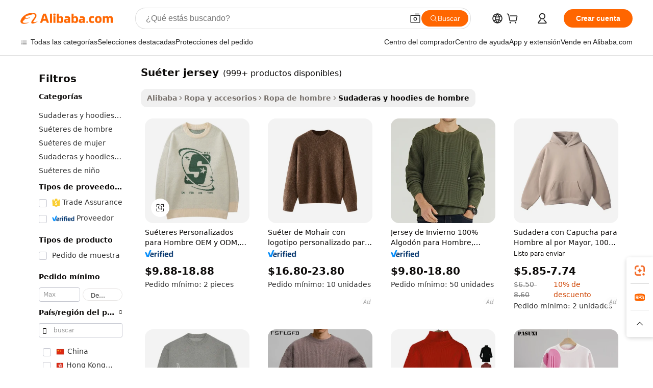

--- FILE ---
content_type: text/html;charset=UTF-8
request_url: https://spanish.alibaba.com/g/pullover-sweater.html
body_size: 186268
content:

<!-- screen_content -->

    <!-- tangram:5410 begin-->
    <!-- tangram:529998 begin-->
    
<!DOCTYPE html>
<html lang="es" dir="ltr">
  <head>
        <script>
      window.__BB = {
        scene: window.__bb_scene || 'traffic-free-goods'
      };
      window.__BB.BB_CWV_IGNORE = {
          lcp_element: ['#icbu-buyer-pc-top-banner'],
          lcp_url: [],
        };
      window._timing = {}
      window._timing.first_start = Date.now();
      window.needLoginInspiration = Boolean(false);
      // 变量用于标记页面首次可见时间
      let firstVisibleTime = null;
      if (typeof document.hidden !== 'undefined') {
        // 页面首次加载时直接统计
        if (!document.hidden) {
          firstVisibleTime = Date.now();
          window.__BB_timex = 1
        } else {
          // 页面不可见时监听 visibilitychange 事件
          document.addEventListener('visibilitychange', () => {
            if (!document.hidden) {
              firstVisibleTime = Date.now();
              window.__BB_timex = firstVisibleTime - window.performance.timing.navigationStart
              window.__BB.firstVisibleTime = window.__BB_timex
              console.log("Page became visible after "+ window.__BB_timex + " ms");
            }
          }, { once: true });  // 确保只触发一次
        }
      } else {
        console.warn('Page Visibility API is not supported in this browser.');
      }
    </script>
        <meta name="data-spm" content="a2700">
        <meta name="aplus-xplug" content="NONE">
        <meta name="aplus-icbu-disable-umid" content="1">
        <meta name="google-translate-customization" content="9de59014edaf3b99-22e1cf3b5ca21786-g00bb439a5e9e5f8f-f">
    <meta name="yandex-verification" content="25a76ba8e4443bb3" />
    <meta name="msvalidate.01" content="E3FBF0E89B724C30844BF17C59608E8F" />
    <meta name="viewport" content="width=device-width, initial-scale=1.0, maximum-scale=5.0, user-scalable=yes">
        <link rel="preconnect" href="https://s.alicdn.com/" crossorigin>
    <link rel="dns-prefetch" href="https://s.alicdn.com">
                        <link rel="preload" href="https://s.alicdn.com/@g/alilog/??aplus_plugin_icbufront/index.js,mlog/aplus_v2.js" as="script">
        <link rel="preload" href="https://s.alicdn.com/@img/imgextra/i2/O1CN0153JdbU26g4bILVOyC_!!6000000007690-2-tps-418-58.png" as="image">
        <script>
            window.__APLUS_ABRATE__ = {
        perf_group: 'base64cached',
        scene: "traffic-free-goods",
      };
    </script>
    <meta name="aplus-mmstat-timeout" content="15000">
        <meta content="text/html; charset=utf-8" http-equiv="Content-Type">
          <title>Comodidad con Estilo: Colección para Hombre con suéter jersey para Cada Ocasión</title>
      <meta name="keywords" content="pullover hoodies,1/4 quarter zip pullover shirt,quarter zip pullover">
      <meta name="description" content="Aprovecha la máxima comodidad combinada con estilo en estas suéter jersey de excelente calidad, diseñadas para brindar calidez y un aspecto moderno. La elección perfecta para cualquier evento relajado, estas prendas combinan un estilo casual con una calidad de fabricación duradera.">
            <meta name="pagetiming-rate" content="9">
      <meta name="pagetiming-resource-rate" content="4">
                    <link rel="canonical" href="https://spanish.alibaba.com/g/pullover-sweater.html">
                              <link rel="alternate" hreflang="fr" href="https://french.alibaba.com/g/pullover-sweater.html">
                  <link rel="alternate" hreflang="de" href="https://german.alibaba.com/g/pullover-sweater.html">
                  <link rel="alternate" hreflang="pt" href="https://portuguese.alibaba.com/g/pullover-sweater.html">
                  <link rel="alternate" hreflang="it" href="https://italian.alibaba.com/g/pullover-sweater.html">
                  <link rel="alternate" hreflang="es" href="https://spanish.alibaba.com/g/pullover-sweater.html">
                  <link rel="alternate" hreflang="ru" href="https://russian.alibaba.com/g/pullover-sweater.html">
                  <link rel="alternate" hreflang="ko" href="https://korean.alibaba.com/g/pullover-sweater.html">
                  <link rel="alternate" hreflang="ar" href="https://arabic.alibaba.com/g/pullover-sweater.html">
                  <link rel="alternate" hreflang="ja" href="https://japanese.alibaba.com/g/pullover-sweater.html">
                  <link rel="alternate" hreflang="tr" href="https://turkish.alibaba.com/g/pullover-sweater.html">
                  <link rel="alternate" hreflang="th" href="https://thai.alibaba.com/g/pullover-sweater.html">
                  <link rel="alternate" hreflang="vi" href="https://vietnamese.alibaba.com/g/pullover-sweater.html">
                  <link rel="alternate" hreflang="nl" href="https://dutch.alibaba.com/g/pullover-sweater.html">
                  <link rel="alternate" hreflang="he" href="https://hebrew.alibaba.com/g/pullover-sweater.html">
                  <link rel="alternate" hreflang="id" href="https://indonesian.alibaba.com/g/pullover-sweater.html">
                  <link rel="alternate" hreflang="hi" href="https://hindi.alibaba.com/g/pullover-sweater.html">
                  <link rel="alternate" hreflang="en" href="https://www.alibaba.com/showroom/pullover-sweater.html">
                  <link rel="alternate" hreflang="zh" href="https://chinese.alibaba.com/g/pullover-sweater.html">
                  <link rel="alternate" hreflang="x-default" href="https://www.alibaba.com/showroom/pullover-sweater.html">
                                        <script>
      // Aplus 配置自动打点
      var queue = window.goldlog_queue || (window.goldlog_queue = []);
      var tags = ["button", "a", "div", "span", "i", "svg", "input", "li", "tr"];
      queue.push(
        {
          action: 'goldlog.appendMetaInfo',
          arguments: [
            'aplus-auto-exp',
            [
              {
                logkey: '/sc.ug_msite.new_product_exp',
                cssSelector: '[data-spm-exp]',
                props: ["data-spm-exp"],
              },
              {
                logkey: '/sc.ug_pc.seolist_product_exp',
                cssSelector: '.traffic-card-gallery',
                props: ["data-spm-exp"],
              }
            ]
          ]
        }
      )
      queue.push({
        action: 'goldlog.setMetaInfo',
        arguments: ['aplus-auto-clk', JSON.stringify(tags.map(tag =>({
          "logkey": "/sc.ug_msite.new_product_clk",
          tag,
          "filter": "data-spm-clk",
          "props": ["data-spm-clk"]
        })))],
      });
    </script>
  </head>
  <div id="icbu-header"><div id="the-new-header" data-version="4.4.0" data-tnh-auto-exp="tnh-expose" data-scenes="search-products" style="position: relative;background-color: #fff;border-bottom: 1px solid #ddd;box-sizing: border-box; font-family:Inter,SF Pro Text,Roboto,Helvetica Neue,Helvetica,Tahoma,Arial,PingFang SC,Microsoft YaHei;"><div style="display: flex;align-items:center;height: 72px;min-width: 1200px;max-width: 1580px;margin: 0 auto;padding: 0 40px;box-sizing: border-box;"><img style="height: 29px; width: 209px;" src="https://s.alicdn.com/@img/imgextra/i2/O1CN0153JdbU26g4bILVOyC_!!6000000007690-2-tps-418-58.png" alt="" /></div><div style="min-width: 1200px;max-width: 1580px;margin: 0 auto;overflow: hidden;font-size: 14px;display: flex;justify-content: space-between;padding: 0 40px;box-sizing: border-box;"><div style="display: flex; align-items: center; justify-content: space-between"><div style="position: relative; height: 36px; padding: 0 28px 0 20px">All categories</div><div style="position: relative; height: 36px; padding-right: 28px">Featured selections</div><div style="position: relative; height: 36px">Trade Assurance</div></div><div style="display: flex; align-items: center; justify-content: space-between"><div style="position: relative; height: 36px; padding-right: 28px">Buyer Central</div><div style="position: relative; height: 36px; padding-right: 28px">Help Center</div><div style="position: relative; height: 36px; padding-right: 28px">Get the app</div><div style="position: relative; height: 36px">Become a supplier</div></div></div></div></div></div>
  <body data-spm="7724857" style="min-height: calc(100vh + 1px)"><script 
id="beacon-aplus"   
src="//s.alicdn.com/@g/alilog/??aplus_plugin_icbufront/index.js,mlog/aplus_v2.js"
exparams="aplus=async&userid=&aplus&ali_beacon_id=&ali_apache_id=&ali_apache_track=&ali_apache_tracktmp=&eagleeye_traceid=21032c3717684048828631664e0fc8&ip=3%2e149%2e24%2e31&dmtrack_c={ali%5fresin%5ftrace%3dse%5frst%3dnull%7csp%5fviewtype%3dY%7cset%3d3%7cser%3d1007%7cpageId%3d62be9639cf914176bc0f8ede3032adce%7cm%5fpageid%3dnull%7cpvmi%3d25d14a527fce474781405653f938ff33%7csek%5fsepd%3dsu%25C3%25A9ter%2bjersey%7csek%3dpullover%2bsweater%7cse%5fpn%3d1%7cp4pid%3d166546e2%2da2a9%2d47c8%2d87d6%2dc8ae41db76c6%7csclkid%3dnull%7cforecast%5fpost%5fcate%3dnull%7cseo%5fnew%5fuser%5fflag%3dfalse%7ccategoryId%3d127734132%7cseo%5fsearch%5fmodel%5fupgrade%5fv2%3d2025070801%7cseo%5fmodule%5fcard%5f20240624%3d202406242%7clong%5ftext%5fgoogle%5ftranslate%5fv2%3d2407142%7cseo%5fcontent%5ftd%5fbottom%5ftext%5fupdate%5fkey%3d2025070801%7cseo%5fsearch%5fmodel%5fupgrade%5fv3%3d2025072201%7cseo%5fsearch%5fmodel%5fmulti%5fupgrade%5fv3%3d2025081101%7cdamo%5falt%5freplace%3dnull%7cwap%5fcross%3d2007659%7cwap%5fcs%5faction%3d2005494%7cAPP%5fVisitor%5fActive%3d26700%7cseo%5fshowroom%5fgoods%5fmix%3d2005244%7cseo%5fdefault%5fcached%5flong%5ftext%5ffrom%5fnew%5fkeyword%5fstep%3d2024122502%7cshowroom%5fgeneral%5ftemplate%3d2005292%7cshowroom%5freview%3d20230308%7cwap%5fcs%5ftext%3dnull%7cstructured%5fdata%3d2025052702%7cseo%5fmulti%5fstyle%5ftext%5fupdate%3d2511181%7cpc%5fnew%5fheader%3dnull%7cseo%5fmeta%5fcate%5ftemplate%5fv1%3d2025042401%7cseo%5fmeta%5ftd%5fsearch%5fkeyword%5fstep%5fv1%3d2025040999%7cshowroom%5fft%5flong%5ftext%5fbaks%3d80802%7cseo%5ffirstcache%3d2025121600%7cAPP%5fGrowing%5fBuyer%5fHigh%5fIntent%5fActive%3d25488%7cshowroom%5fpc%5fv2019%3d2104%7cAPP%5fProspecting%5fBuyer%3d26712%7ccache%5fcontrol%3dnull%7cAPP%5fChurned%5fCore%5fBuyer%3d25463%7cseo%5fdefault%5fcached%5flong%5ftext%5fstep%3d24110802%7camp%5flighthouse%5fscore%5fimage%3d19657%7cseo%5fft%5ftranslate%5fgemini%3d25012003%7cwap%5fnode%5fssr%3d2015725%7cdataphant%5fopen%3d27030%7clongtext%5fmulti%5fstyle%5fexpand%5frussian%3d2510142%7cseo%5flongtext%5fgoogle%5fdata%5fsection%3d25021702%7cindustry%5fpopular%5ffloor%3dnull%7cwap%5fad%5fgoods%5fproduct%5finterval%3dnull%7cseo%5fgoods%5fbootom%5fwholesale%5flink%3dnull%7cseo%5fmiddle%5fwholesale%5flink%3d2486164%7cseo%5fkeyword%5faatest%3d12%7cft%5flong%5ftext%5fenpand%5fstep2%3d121602%7cseo%5fft%5flongtext%5fexpand%5fstep3%3d25012102%7cseo%5fwap%5fheadercard%3d2006288%7cAPP%5fChurned%5fInactive%5fVisitor%3d25497%7cAPP%5fGrowing%5fBuyer%5fHigh%5fIntent%5fInactive%3d25484%7cseo%5fmeta%5ftd%5fmulti%5fkey%3d2025061801%7ctop%5frecommend%5f20250120%3d202501201%7clongtext%5fmulti%5fstyle%5fexpand%5ffrench%5fcopy%3d25091802%7clongtext%5fmulti%5fstyle%5fexpand%5ffrench%5fcopy%5fcopy%3d25092502%7cseo%5ffloor%5fexp%3dnull%7cseo%5fshowroom%5falgo%5flink%3d17764%7cseo%5fmeta%5ftd%5faib%5fgeneral%5fkey%3d2025091900%7ccountry%5findustry%3d202311033%7cshowroom%5fft%5flong%5ftext%5fenpand%5fstep1%3d101102%7cseo%5fshowroom%5fnorel%3dnull%7cplp%5fstyle%5f25%5fpc%3d202505222%7cseo%5fggs%5flayer%3d10010%7cquery%5fmutil%5flang%5ftranslate%3d2025060300%7cAPP%5fChurned%5fBuyer%3d25468%7cstream%5frender%5fperf%5fopt%3d2309181%7cwap%5fgoods%3d2007383%7cseo%5fshowroom%5fsimilar%5f20240614%3d202406142%7cchinese%5fopen%3d6307%7cquery%5fgpt%5ftranslate%3d20240820%7cad%5fproduct%5finterval%3dnull%7camp%5fto%5fpwa%3d2007359%7cplp%5faib%5fmulti%5fai%5fmeta%3d20250401%7cwap%5fsupplier%5fcontent%3dnull%7cpc%5ffree%5frefactoring%3d20220315%7cAPP%5fGrowing%5fBuyer%5fInactive%3d25476%7csso%5foem%5ffloor%3dnull%7cseo%5fpc%5fnew%5fview%5f20240807%3d202408072%7cseo%5fbottom%5ftext%5fentity%5fkey%5fcopy%3d2025062400%7cstream%5frender%3d433763%7cseo%5fmodule%5fcard%5f20240424%3d202404241%7cseo%5ftitle%5freplace%5f20191226%3d5841%7clongtext%5fmulti%5fstyle%5fexpand%3d25090802%7cgoogleweblight%3d6516%7clighthouse%5fbase64%3dnull%7cseo%5fsearch%5fen%5fsearch%5ftype%3d2025112401%7cAPP%5fProspecting%5fBuyer%5fActive%3d26719%7cad%5fgoods%5fproduct%5finterval%3dnull%7cseo%5fbottom%5fdeep%5fextend%5fkw%5fkey%3d2025071101%7clongtext%5fmulti%5fstyle%5fexpand%5fturkish%3d25102802%7cilink%5fuv%3d20240911%7cwap%5flist%5fwakeup%3d2005832%7ctpp%5fcrosslink%5fpc%3d20205311%7cseo%5ftop%5fbooth%3d18501%7cAPP%5fGrowing%5fBuyer%5fLess%5fActive%3d25472%7cseo%5fsearch%5fmodel%5fupgrade%5frank%3d2025092401%7cgoodslayer%3d7977%7cft%5flong%5ftext%5ftranslate%5fexpand%5fstep1%3d24110802%7cseo%5fheaderstyle%5ftraffic%5fkey%5fv1%3d2025072100%7ccrosslink%5fswitch%3d2008141%7cp4p%5foutline%3d20240328%7cseo%5fmeta%5ftd%5faib%5fv2%5fkey%3d2025091801%7crts%5fmulti%3d2008404%7cAPP%5fVisitor%5fLess%5fActive%3d26698%7cplp%5fstyle%5f25%3d202505192%7ccdn%5fvm%3d2007368%7cwap%5fad%5fproduct%5finterval%3dnull%7cseo%5fsearch%5fmodel%5fmulti%5fupgrade%5frank%3d2025092401%7cpc%5fcard%5fshare%3d2025081201%7cAPP%5fGrowing%5fBuyer%5fHigh%5fIntent%5fLess%5fActive%3d25480%7cgoods%5ftitle%5fsubstitute%3d9618%7cwap%5fscreen%5fexp%3d2025081400%7creact%5fheader%5ftest%3d202502182%7cpc%5fcs%5fcolor%3d2005788%7cshowroom%5fft%5flong%5ftext%5ftest%3d72502%7cone%5ftap%5flogin%5fABTest%3d202308153%7cseo%5fhyh%5fshow%5ftags%3dnull%7cplp%5fstructured%5fdata%3d2508182%7cguide%5fdelete%3d2008526%7cseo%5findustry%5ftemplate%3dnull%7cseo%5fmeta%5ftd%5fmulti%5fes%5fkey%3d2025073101%7cseo%5fshowroom%5fdata%5fmix%3d19888%7csso%5ftop%5franking%5ffloor%3d20031%7cseo%5ftd%5fdeep%5fupgrade%5fkey%5fv3%3d2025081101%7cwap%5fue%5fone%3d2025111401%7cshowroom%5fto%5frts%5flink%3d2008480%7ccountrysearch%5ftest%3dnull%7cshowroom%5flist%5fnew%5farrival%3d2811002%7cchannel%5famp%5fto%5fpwa%3d2008435%7cseo%5fmulti%5fstyles%5flong%5ftext%3d2503172%7cseo%5fmeta%5ftext%5fmutli%5fcate%5ftemplate%5fv1%3d2025080801%7cseo%5fdefault%5fcached%5fmutil%5flong%5ftext%5fstep%3d24110436%7cseo%5faction%5fpoint%5ftype%3d22823%7cseo%5faib%5ftd%5flaunch%5f20240828%5fcopy%3d202408282%7cseo%5fshowroom%5fwholesale%5flink%3dnull%7cseo%5fperf%5fimprove%3d2023999%7cseo%5fwap%5flist%5fbounce%5f01%3d2063%7cseo%5fwap%5flist%5fbounce%5f02%3d2128%7cAPP%5fGrowing%5fBuyer%5fActive%3d25492%7cvideolayer%3dnull%7cvideo%5fplay%3d2006036%7cAPP%5fChurned%5fMember%5fInactive%3d25501%7cseo%5fgoogle%5fnew%5fstruct%3d438326%7ctpp%5ftrace%3dseoKeyword%2dseoKeyword%5fv3%2dproduct%2dPRODUCT%5fFAIL}&pageid=0395181f21030c551768404882&hn=ensearchweb033003012085%2erg%2dus%2deast%2eus68&asid=AQAAAACSt2dpYSyIAgAAAAAzC0NAT0QR3w==&treq=&tres=" async>
</script>
            <style>body{background-color:white;}.no-scrollbar.il-sticky.il-top-0.il-max-h-\[100vh\].il-w-\[200px\].il-flex-shrink-0.il-flex-grow-0.il-overflow-y-scroll{background-color:#FFF;padding-left:12px}</style>
                    <!-- tangram:530006 begin-->
<!--  -->
 <style>
   @keyframes il-spin {
     to {
       transform: rotate(360deg);
     }
   }
   @keyframes il-pulse {
     50% {
       opacity: 0.5;
     }
   }
   .traffic-card-gallery {display: flex;position: relative;flex-direction: column;justify-content: flex-start;border-radius: 0.5rem;background-color: #fff;padding: 0.5rem 0.5rem 1rem;overflow: hidden;font-size: 0.75rem;line-height: 1rem;}
   .traffic-card-list {display: flex;position: relative;flex-direction: row;justify-content: flex-start;border-bottom-width: 1px;background-color: #fff;padding: 1rem;height: 292px;overflow: hidden;font-size: 0.75rem;line-height: 1rem;}
   .product-price {
     b {
       font-size: 22px;
     }
   }
   .skel-loading {
       animation: il-pulse 2s cubic-bezier(0.4, 0, 0.6, 1) infinite;background-color: hsl(60, 4.8%, 95.9%);
   }
 </style>
<div id="first-cached-card">
  <div style="box-sizing:border-box;display: flex;position: absolute;left: 0;right: 0;margin: 0 auto;z-index: 1;min-width: 1200px;max-width: 1580px;padding: 0.75rem 3.25rem 0;pointer-events: none;">
    <!--页面左侧区域-->
    <div style="width: 200px;padding-top: 1rem;padding-left:12px; background-color: #fff;border-radius: 0.25rem">
      <div class="skel-loading" style="height: 1.5rem;width: 50%;border-radius: 0.25rem;"></div>
      <div style="margin-top: 1rem;margin-bottom: 1rem;">
        <div class="skel-loading" style="height: 1rem;width: calc(100% * 5 / 6);"></div>
        <div
          class="skel-loading"
          style="margin-top: 1rem;height: 1rem;width: calc(100% * 8 / 12);"
        ></div>
        <div class="skel-loading" style="margin-top: 1rem;height: 1rem;width: 75%;"></div>
        <div
          class="skel-loading"
          style="margin-top: 1rem;height: 1rem;width: calc(100% * 7 / 12);"
        ></div>
      </div>
      <div class="skel-loading" style="height: 1.5rem;width: 50%;border-radius: 0.25rem;"></div>
      <div style="margin-top: 1rem;margin-bottom: 1rem;">
        <div class="skel-loading" style="height: 1rem;width: calc(100% * 5 / 6);"></div>
        <div
          class="skel-loading"
          style="margin-top: 1rem;height: 1rem;width: calc(100% * 8 / 12);"
        ></div>
        <div class="skel-loading" style="margin-top: 1rem;height: 1rem;width: 75%;"></div>
        <div
          class="skel-loading"
          style="margin-top: 1rem;height: 1rem;width: calc(100% * 7 / 12);"
        ></div>
      </div>
      <div class="skel-loading" style="height: 1.5rem;width: 50%;border-radius: 0.25rem;"></div>
      <div style="margin-top: 1rem;margin-bottom: 1rem;">
        <div class="skel-loading" style="height: 1rem;width: calc(100% * 5 / 6);"></div>
        <div
          class="skel-loading"
          style="margin-top: 1rem;height: 1rem;width: calc(100% * 8 / 12);"
        ></div>
        <div class="skel-loading" style="margin-top: 1rem;height: 1rem;width: 75%;"></div>
        <div
          class="skel-loading"
          style="margin-top: 1rem;height: 1rem;width: calc(100% * 7 / 12);"
        ></div>
      </div>
      <div class="skel-loading" style="height: 1.5rem;width: 50%;border-radius: 0.25rem;"></div>
      <div style="margin-top: 1rem;margin-bottom: 1rem;">
        <div class="skel-loading" style="height: 1rem;width: calc(100% * 5 / 6);"></div>
        <div
          class="skel-loading"
          style="margin-top: 1rem;height: 1rem;width: calc(100% * 8 / 12);"
        ></div>
        <div class="skel-loading" style="margin-top: 1rem;height: 1rem;width: 75%;"></div>
        <div
          class="skel-loading"
          style="margin-top: 1rem;height: 1rem;width: calc(100% * 7 / 12);"
        ></div>
      </div>
      <div class="skel-loading" style="height: 1.5rem;width: 50%;border-radius: 0.25rem;"></div>
      <div style="margin-top: 1rem;margin-bottom: 1rem;">
        <div class="skel-loading" style="height: 1rem;width: calc(100% * 5 / 6);"></div>
        <div
          class="skel-loading"
          style="margin-top: 1rem;height: 1rem;width: calc(100% * 8 / 12);"
        ></div>
        <div class="skel-loading" style="margin-top: 1rem;height: 1rem;width: 75%;"></div>
        <div
          class="skel-loading"
          style="margin-top: 1rem;height: 1rem;width: calc(100% * 7 / 12);"
        ></div>
      </div>
      <div class="skel-loading" style="height: 1.5rem;width: 50%;border-radius: 0.25rem;"></div>
      <div style="margin-top: 1rem;margin-bottom: 1rem;">
        <div class="skel-loading" style="height: 1rem;width: calc(100% * 5 / 6);"></div>
        <div
          class="skel-loading"
          style="margin-top: 1rem;height: 1rem;width: calc(100% * 8 / 12);"
        ></div>
        <div class="skel-loading" style="margin-top: 1rem;height: 1rem;width: 75%;"></div>
        <div
          class="skel-loading"
          style="margin-top: 1rem;height: 1rem;width: calc(100% * 7 / 12);"
        ></div>
      </div>
    </div>
    <!--页面主体区域-->
    <div style="flex: 1 1 0%; overflow: hidden;padding: 0.5rem 0.5rem 0.5rem 1.5rem">
      <div style="height: 1.25rem;margin-bottom: 1rem;"></div>
      <!-- keywords -->
      <div style="margin-bottom: 1rem;height: 1.75rem;font-weight: 700;font-size: 1.25rem;line-height: 1.75rem;"></div>
      <!-- longtext -->
            <div style="width: calc(25% - 0.9rem);pointer-events: auto">
        <div class="traffic-card-gallery">
          <!-- ProductImage -->
          <a href="//www.alibaba.com/product-detail/Custom-Make-OEM-ODM-Men-Sweaters_1600594472975.html?from=SEO" target="_blank" style="position: relative;margin-bottom: 0.5rem;aspect-ratio: 1;overflow: hidden;border-radius: 0.5rem;">
            <div style="display: flex; overflow: hidden">
              <div style="position: relative;margin: 0;width: 100%;min-width: 0;flex-shrink: 0;flex-grow: 0;flex-basis: 100%;padding: 0;">
                <img style="position: relative; aspect-ratio: 1; width: 100%" src="[data-uri]" loading="eager" />
                <div style="position: absolute;left: 0;bottom: 0;right: 0;top: 0;background-color: #000;opacity: 0.05;"></div>
              </div>
            </div>
          </a>
          <div style="display: flex;flex: 1 1 0%;flex-direction: column;justify-content: space-between;">
            <div>
              <a class="skel-loading" style="margin-top: 0.5rem;display:inline-block;width:100%;height:1rem;" href="//www.alibaba.com/product-detail/Custom-Make-OEM-ODM-Men-Sweaters_1600594472975.html" target="_blank"></a>
              <a class="skel-loading" style="margin-top: 0.125rem;display:inline-block;width:100%;height:1rem;" href="//www.alibaba.com/product-detail/Custom-Make-OEM-ODM-Men-Sweaters_1600594472975.html" target="_blank"></a>
              <div class="skel-loading" style="margin-top: 0.25rem;height:1.625rem;width:75%"></div>
              <div class="skel-loading" style="margin-top: 0.5rem;height: 1rem;width:50%"></div>
              <div class="skel-loading" style="margin-top:0.25rem;height:1rem;width:25%"></div>
            </div>
          </div>

        </div>
      </div>

    </div>
  </div>
</div>
<!-- tangram:530006 end-->
            <style>.component-left-filter-callback{display:flex;position:relative;margin-top:10px;height:1200px}.component-left-filter-callback img{width:200px}.component-left-filter-callback i{position:absolute;top:5%;left:50%}.related-search-wrapper{padding:.5rem;--tw-bg-opacity: 1;background-color:#fff;background-color:rgba(255,255,255,var(--tw-bg-opacity, 1));border-width:1px;border-color:var(--input)}.related-search-wrapper .related-search-box{margin:12px 16px}.related-search-wrapper .related-search-box .related-search-title{display:inline;float:start;color:#666;word-wrap:break-word;margin-right:12px;width:13%}.related-search-wrapper .related-search-box .related-search-content{display:flex;flex-wrap:wrap}.related-search-wrapper .related-search-box .related-search-content .related-search-link{margin-right:12px;width:23%;overflow:hidden;color:#666;text-overflow:ellipsis;white-space:nowrap}.product-title img{margin-right:.5rem;display:inline-block;height:1rem;vertical-align:sub}.product-price b{font-size:22px}.similar-icon{position:absolute;bottom:12px;z-index:2;right:12px}.rfq-card{display:inline-block;position:relative;box-sizing:border-box;margin-bottom:36px}.rfq-card .rfq-card-content{display:flex;position:relative;flex-direction:column;align-items:flex-start;background-size:cover;background-color:#fff;padding:12px;width:100%;height:100%}.rfq-card .rfq-card-content .rfq-card-icon{margin-top:50px}.rfq-card .rfq-card-content .rfq-card-icon img{width:45px}.rfq-card .rfq-card-content .rfq-card-top-title{margin-top:14px;color:#222;font-weight:400;font-size:16px}.rfq-card .rfq-card-content .rfq-card-title{margin-top:24px;color:#333;font-weight:800;font-size:20px}.rfq-card .rfq-card-content .rfq-card-input-box{margin-top:24px;width:100%}.rfq-card .rfq-card-content .rfq-card-input-box textarea{box-sizing:border-box;border:1px solid #ddd;border-radius:4px;background-color:#fff;padding:9px 12px;width:100%;height:88px;resize:none;color:#666;font-weight:400;font-size:13px;font-family:inherit}.rfq-card .rfq-card-content .rfq-card-button{margin-top:24px;border:1px solid #666;border-radius:16px;background-color:#fff;width:67%;color:#000;font-weight:700;font-size:14px;line-height:30px;text-align:center}[data-modulename^=ProductList-] div{contain-intrinsic-size:auto 500px}.traffic-card-gallery:hover{--tw-shadow: 0px 2px 6px 2px rgba(0,0,0,.12157);--tw-shadow-colored: 0px 2px 6px 2px var(--tw-shadow-color);box-shadow:0 0 #0000,0 0 #0000,0 2px 6px 2px #0000001f;box-shadow:var(--tw-ring-offset-shadow, 0 0 rgba(0,0,0,0)),var(--tw-ring-shadow, 0 0 rgba(0,0,0,0)),var(--tw-shadow);z-index:10}.traffic-card-gallery{position:relative;display:flex;flex-direction:column;justify-content:flex-start;overflow:hidden;border-radius:.75rem;--tw-bg-opacity: 1;background-color:#fff;background-color:rgba(255,255,255,var(--tw-bg-opacity, 1));padding:.5rem;font-size:.75rem;line-height:1rem}.traffic-card-list{position:relative;display:flex;height:292px;flex-direction:row;justify-content:flex-start;overflow:hidden;border-bottom-width:1px;--tw-bg-opacity: 1;background-color:#fff;background-color:rgba(255,255,255,var(--tw-bg-opacity, 1));padding:1rem;font-size:.75rem;line-height:1rem}.traffic-card-g-industry:hover{--tw-shadow: 0 0 10px rgba(0,0,0,.1);--tw-shadow-colored: 0 0 10px var(--tw-shadow-color);box-shadow:0 0 #0000,0 0 #0000,0 0 10px #0000001a;box-shadow:var(--tw-ring-offset-shadow, 0 0 rgba(0,0,0,0)),var(--tw-ring-shadow, 0 0 rgba(0,0,0,0)),var(--tw-shadow)}.traffic-card-g-industry{position:relative;border-radius:var(--radius);--tw-bg-opacity: 1;background-color:#fff;background-color:rgba(255,255,255,var(--tw-bg-opacity, 1));padding:1.25rem .75rem .75rem;font-size:.875rem;line-height:1.25rem}.module-filter-section-wrapper{max-height:none!important;overflow-x:hidden}*,:before,:after{--tw-border-spacing-x: 0;--tw-border-spacing-y: 0;--tw-translate-x: 0;--tw-translate-y: 0;--tw-rotate: 0;--tw-skew-x: 0;--tw-skew-y: 0;--tw-scale-x: 1;--tw-scale-y: 1;--tw-pan-x: ;--tw-pan-y: ;--tw-pinch-zoom: ;--tw-scroll-snap-strictness: proximity;--tw-gradient-from-position: ;--tw-gradient-via-position: ;--tw-gradient-to-position: ;--tw-ordinal: ;--tw-slashed-zero: ;--tw-numeric-figure: ;--tw-numeric-spacing: ;--tw-numeric-fraction: ;--tw-ring-inset: ;--tw-ring-offset-width: 0px;--tw-ring-offset-color: #fff;--tw-ring-color: rgba(59, 130, 246, .5);--tw-ring-offset-shadow: 0 0 rgba(0,0,0,0);--tw-ring-shadow: 0 0 rgba(0,0,0,0);--tw-shadow: 0 0 rgba(0,0,0,0);--tw-shadow-colored: 0 0 rgba(0,0,0,0);--tw-blur: ;--tw-brightness: ;--tw-contrast: ;--tw-grayscale: ;--tw-hue-rotate: ;--tw-invert: ;--tw-saturate: ;--tw-sepia: ;--tw-drop-shadow: ;--tw-backdrop-blur: ;--tw-backdrop-brightness: ;--tw-backdrop-contrast: ;--tw-backdrop-grayscale: ;--tw-backdrop-hue-rotate: ;--tw-backdrop-invert: ;--tw-backdrop-opacity: ;--tw-backdrop-saturate: ;--tw-backdrop-sepia: ;--tw-contain-size: ;--tw-contain-layout: ;--tw-contain-paint: ;--tw-contain-style: }::backdrop{--tw-border-spacing-x: 0;--tw-border-spacing-y: 0;--tw-translate-x: 0;--tw-translate-y: 0;--tw-rotate: 0;--tw-skew-x: 0;--tw-skew-y: 0;--tw-scale-x: 1;--tw-scale-y: 1;--tw-pan-x: ;--tw-pan-y: ;--tw-pinch-zoom: ;--tw-scroll-snap-strictness: proximity;--tw-gradient-from-position: ;--tw-gradient-via-position: ;--tw-gradient-to-position: ;--tw-ordinal: ;--tw-slashed-zero: ;--tw-numeric-figure: ;--tw-numeric-spacing: ;--tw-numeric-fraction: ;--tw-ring-inset: ;--tw-ring-offset-width: 0px;--tw-ring-offset-color: #fff;--tw-ring-color: rgba(59, 130, 246, .5);--tw-ring-offset-shadow: 0 0 rgba(0,0,0,0);--tw-ring-shadow: 0 0 rgba(0,0,0,0);--tw-shadow: 0 0 rgba(0,0,0,0);--tw-shadow-colored: 0 0 rgba(0,0,0,0);--tw-blur: ;--tw-brightness: ;--tw-contrast: ;--tw-grayscale: ;--tw-hue-rotate: ;--tw-invert: ;--tw-saturate: ;--tw-sepia: ;--tw-drop-shadow: ;--tw-backdrop-blur: ;--tw-backdrop-brightness: ;--tw-backdrop-contrast: ;--tw-backdrop-grayscale: ;--tw-backdrop-hue-rotate: ;--tw-backdrop-invert: ;--tw-backdrop-opacity: ;--tw-backdrop-saturate: ;--tw-backdrop-sepia: ;--tw-contain-size: ;--tw-contain-layout: ;--tw-contain-paint: ;--tw-contain-style: }*,:before,:after{box-sizing:border-box;border-width:0;border-style:solid;border-color:#e5e7eb}:before,:after{--tw-content: ""}html,:host{line-height:1.5;-webkit-text-size-adjust:100%;-moz-tab-size:4;-o-tab-size:4;tab-size:4;font-family:ui-sans-serif,system-ui,-apple-system,Segoe UI,Roboto,Ubuntu,Cantarell,Noto Sans,sans-serif,"Apple Color Emoji","Segoe UI Emoji",Segoe UI Symbol,"Noto Color Emoji";font-feature-settings:normal;font-variation-settings:normal;-webkit-tap-highlight-color:transparent}body{margin:0;line-height:inherit}hr{height:0;color:inherit;border-top-width:1px}abbr:where([title]){text-decoration:underline;-webkit-text-decoration:underline dotted;text-decoration:underline dotted}h1,h2,h3,h4,h5,h6{font-size:inherit;font-weight:inherit}a{color:inherit;text-decoration:inherit}b,strong{font-weight:bolder}code,kbd,samp,pre{font-family:ui-monospace,SFMono-Regular,Menlo,Monaco,Consolas,Liberation Mono,Courier New,monospace;font-feature-settings:normal;font-variation-settings:normal;font-size:1em}small{font-size:80%}sub,sup{font-size:75%;line-height:0;position:relative;vertical-align:baseline}sub{bottom:-.25em}sup{top:-.5em}table{text-indent:0;border-color:inherit;border-collapse:collapse}button,input,optgroup,select,textarea{font-family:inherit;font-feature-settings:inherit;font-variation-settings:inherit;font-size:100%;font-weight:inherit;line-height:inherit;letter-spacing:inherit;color:inherit;margin:0;padding:0}button,select{text-transform:none}button,input:where([type=button]),input:where([type=reset]),input:where([type=submit]){-webkit-appearance:button;background-color:transparent;background-image:none}:-moz-focusring{outline:auto}:-moz-ui-invalid{box-shadow:none}progress{vertical-align:baseline}::-webkit-inner-spin-button,::-webkit-outer-spin-button{height:auto}[type=search]{-webkit-appearance:textfield;outline-offset:-2px}::-webkit-search-decoration{-webkit-appearance:none}::-webkit-file-upload-button{-webkit-appearance:button;font:inherit}summary{display:list-item}blockquote,dl,dd,h1,h2,h3,h4,h5,h6,hr,figure,p,pre{margin:0}fieldset{margin:0;padding:0}legend{padding:0}ol,ul,menu{list-style:none;margin:0;padding:0}dialog{padding:0}textarea{resize:vertical}input::-moz-placeholder,textarea::-moz-placeholder{opacity:1;color:#9ca3af}input::placeholder,textarea::placeholder{opacity:1;color:#9ca3af}button,[role=button]{cursor:pointer}:disabled{cursor:default}img,svg,video,canvas,audio,iframe,embed,object{display:block;vertical-align:middle}img,video{max-width:100%;height:auto}[hidden]:where(:not([hidden=until-found])){display:none}:root{--background: hsl(0, 0%, 100%);--foreground: hsl(20, 14.3%, 4.1%);--card: hsl(0, 0%, 100%);--card-foreground: hsl(20, 14.3%, 4.1%);--popover: hsl(0, 0%, 100%);--popover-foreground: hsl(20, 14.3%, 4.1%);--primary: hsl(24, 100%, 50%);--primary-foreground: hsl(60, 9.1%, 97.8%);--secondary: hsl(60, 4.8%, 95.9%);--secondary-foreground: #333;--muted: hsl(60, 4.8%, 95.9%);--muted-foreground: hsl(25, 5.3%, 44.7%);--accent: hsl(60, 4.8%, 95.9%);--accent-foreground: hsl(24, 9.8%, 10%);--destructive: hsl(0, 84.2%, 60.2%);--destructive-foreground: hsl(60, 9.1%, 97.8%);--border: hsl(20, 5.9%, 90%);--input: hsl(20, 5.9%, 90%);--ring: hsl(24.6, 95%, 53.1%);--radius: 1rem}.dark{--background: hsl(20, 14.3%, 4.1%);--foreground: hsl(60, 9.1%, 97.8%);--card: hsl(20, 14.3%, 4.1%);--card-foreground: hsl(60, 9.1%, 97.8%);--popover: hsl(20, 14.3%, 4.1%);--popover-foreground: hsl(60, 9.1%, 97.8%);--primary: hsl(20.5, 90.2%, 48.2%);--primary-foreground: hsl(60, 9.1%, 97.8%);--secondary: hsl(12, 6.5%, 15.1%);--secondary-foreground: hsl(60, 9.1%, 97.8%);--muted: hsl(12, 6.5%, 15.1%);--muted-foreground: hsl(24, 5.4%, 63.9%);--accent: hsl(12, 6.5%, 15.1%);--accent-foreground: hsl(60, 9.1%, 97.8%);--destructive: hsl(0, 72.2%, 50.6%);--destructive-foreground: hsl(60, 9.1%, 97.8%);--border: hsl(12, 6.5%, 15.1%);--input: hsl(12, 6.5%, 15.1%);--ring: hsl(20.5, 90.2%, 48.2%)}*{border-color:#e7e5e4;border-color:var(--border)}body{background-color:#fff;background-color:var(--background);color:#0c0a09;color:var(--foreground)}.il-sr-only{position:absolute;width:1px;height:1px;padding:0;margin:-1px;overflow:hidden;clip:rect(0,0,0,0);white-space:nowrap;border-width:0}.il-invisible{visibility:hidden}.il-fixed{position:fixed}.il-absolute{position:absolute}.il-relative{position:relative}.il-sticky{position:sticky}.il-inset-0{inset:0}.il--bottom-12{bottom:-3rem}.il--top-12{top:-3rem}.il-bottom-0{bottom:0}.il-bottom-2{bottom:.5rem}.il-bottom-3{bottom:.75rem}.il-bottom-4{bottom:1rem}.il-end-0{right:0}.il-end-2{right:.5rem}.il-end-3{right:.75rem}.il-end-4{right:1rem}.il-left-0{left:0}.il-left-3{left:.75rem}.il-right-0{right:0}.il-right-2{right:.5rem}.il-right-3{right:.75rem}.il-start-0{left:0}.il-start-1\/2{left:50%}.il-start-2{left:.5rem}.il-start-3{left:.75rem}.il-start-\[50\%\]{left:50%}.il-top-0{top:0}.il-top-1\/2{top:50%}.il-top-16{top:4rem}.il-top-4{top:1rem}.il-top-\[50\%\]{top:50%}.il-z-10{z-index:10}.il-z-50{z-index:50}.il-z-\[9999\]{z-index:9999}.il-col-span-4{grid-column:span 4 / span 4}.il-m-0{margin:0}.il-m-3{margin:.75rem}.il-m-auto{margin:auto}.il-mx-auto{margin-left:auto;margin-right:auto}.il-my-3{margin-top:.75rem;margin-bottom:.75rem}.il-my-5{margin-top:1.25rem;margin-bottom:1.25rem}.il-my-auto{margin-top:auto;margin-bottom:auto}.\!il-mb-4{margin-bottom:1rem!important}.il--mt-4{margin-top:-1rem}.il-mb-0{margin-bottom:0}.il-mb-1{margin-bottom:.25rem}.il-mb-2{margin-bottom:.5rem}.il-mb-3{margin-bottom:.75rem}.il-mb-4{margin-bottom:1rem}.il-mb-5{margin-bottom:1.25rem}.il-mb-6{margin-bottom:1.5rem}.il-mb-8{margin-bottom:2rem}.il-mb-\[-0\.75rem\]{margin-bottom:-.75rem}.il-mb-\[0\.125rem\]{margin-bottom:.125rem}.il-me-1{margin-right:.25rem}.il-me-2{margin-right:.5rem}.il-me-3{margin-right:.75rem}.il-me-auto{margin-right:auto}.il-mr-1{margin-right:.25rem}.il-mr-2{margin-right:.5rem}.il-ms-1{margin-left:.25rem}.il-ms-4{margin-left:1rem}.il-ms-5{margin-left:1.25rem}.il-ms-8{margin-left:2rem}.il-ms-\[\.375rem\]{margin-left:.375rem}.il-ms-auto{margin-left:auto}.il-mt-0{margin-top:0}.il-mt-0\.5{margin-top:.125rem}.il-mt-1{margin-top:.25rem}.il-mt-2{margin-top:.5rem}.il-mt-3{margin-top:.75rem}.il-mt-4{margin-top:1rem}.il-mt-6{margin-top:1.5rem}.il-line-clamp-1{overflow:hidden;display:-webkit-box;-webkit-box-orient:vertical;-webkit-line-clamp:1}.il-line-clamp-2{overflow:hidden;display:-webkit-box;-webkit-box-orient:vertical;-webkit-line-clamp:2}.il-line-clamp-6{overflow:hidden;display:-webkit-box;-webkit-box-orient:vertical;-webkit-line-clamp:6}.il-inline-block{display:inline-block}.il-inline{display:inline}.il-flex{display:flex}.il-inline-flex{display:inline-flex}.il-grid{display:grid}.il-aspect-square{aspect-ratio:1 / 1}.il-size-5{width:1.25rem;height:1.25rem}.il-h-1{height:.25rem}.il-h-10{height:2.5rem}.il-h-11{height:2.75rem}.il-h-20{height:5rem}.il-h-24{height:6rem}.il-h-3\.5{height:.875rem}.il-h-4{height:1rem}.il-h-40{height:10rem}.il-h-6{height:1.5rem}.il-h-8{height:2rem}.il-h-9{height:2.25rem}.il-h-\[150px\]{height:150px}.il-h-\[152px\]{height:152px}.il-h-\[18\.25rem\]{height:18.25rem}.il-h-\[292px\]{height:292px}.il-h-\[600px\]{height:600px}.il-h-auto{height:auto}.il-h-fit{height:-moz-fit-content;height:fit-content}.il-h-full{height:100%}.il-h-screen{height:100vh}.il-max-h-\[100vh\]{max-height:100vh}.il-w-1\/2{width:50%}.il-w-10{width:2.5rem}.il-w-10\/12{width:83.333333%}.il-w-4{width:1rem}.il-w-6{width:1.5rem}.il-w-64{width:16rem}.il-w-7\/12{width:58.333333%}.il-w-72{width:18rem}.il-w-8{width:2rem}.il-w-8\/12{width:66.666667%}.il-w-9{width:2.25rem}.il-w-9\/12{width:75%}.il-w-\[200px\]{width:200px}.il-w-\[84px\]{width:84px}.il-w-fit{width:-moz-fit-content;width:fit-content}.il-w-full{width:100%}.il-w-screen{width:100vw}.il-min-w-0{min-width:0px}.il-min-w-3{min-width:.75rem}.il-min-w-\[1200px\]{min-width:1200px}.il-max-w-\[1000px\]{max-width:1000px}.il-max-w-\[1580px\]{max-width:1580px}.il-max-w-full{max-width:100%}.il-max-w-lg{max-width:32rem}.il-flex-1{flex:1 1 0%}.il-flex-shrink-0,.il-shrink-0{flex-shrink:0}.il-flex-grow-0,.il-grow-0{flex-grow:0}.il-basis-24{flex-basis:6rem}.il-basis-full{flex-basis:100%}.il-origin-\[--radix-tooltip-content-transform-origin\]{transform-origin:var(--radix-tooltip-content-transform-origin)}.il--translate-x-1\/2{--tw-translate-x: -50%;transform:translate(-50%,var(--tw-translate-y)) rotate(var(--tw-rotate)) skew(var(--tw-skew-x)) skewY(var(--tw-skew-y)) scaleX(var(--tw-scale-x)) scaleY(var(--tw-scale-y));transform:translate(var(--tw-translate-x),var(--tw-translate-y)) rotate(var(--tw-rotate)) skew(var(--tw-skew-x)) skewY(var(--tw-skew-y)) scaleX(var(--tw-scale-x)) scaleY(var(--tw-scale-y))}.il--translate-y-1\/2{--tw-translate-y: -50%;transform:translate(var(--tw-translate-x),-50%) rotate(var(--tw-rotate)) skew(var(--tw-skew-x)) skewY(var(--tw-skew-y)) scaleX(var(--tw-scale-x)) scaleY(var(--tw-scale-y));transform:translate(var(--tw-translate-x),var(--tw-translate-y)) rotate(var(--tw-rotate)) skew(var(--tw-skew-x)) skewY(var(--tw-skew-y)) scaleX(var(--tw-scale-x)) scaleY(var(--tw-scale-y))}.il-translate-x-\[-50\%\]{--tw-translate-x: -50%;transform:translate(-50%,var(--tw-translate-y)) rotate(var(--tw-rotate)) skew(var(--tw-skew-x)) skewY(var(--tw-skew-y)) scaleX(var(--tw-scale-x)) scaleY(var(--tw-scale-y));transform:translate(var(--tw-translate-x),var(--tw-translate-y)) rotate(var(--tw-rotate)) skew(var(--tw-skew-x)) skewY(var(--tw-skew-y)) scaleX(var(--tw-scale-x)) scaleY(var(--tw-scale-y))}.il-translate-y-\[-50\%\]{--tw-translate-y: -50%;transform:translate(var(--tw-translate-x),-50%) rotate(var(--tw-rotate)) skew(var(--tw-skew-x)) skewY(var(--tw-skew-y)) scaleX(var(--tw-scale-x)) scaleY(var(--tw-scale-y));transform:translate(var(--tw-translate-x),var(--tw-translate-y)) rotate(var(--tw-rotate)) skew(var(--tw-skew-x)) skewY(var(--tw-skew-y)) scaleX(var(--tw-scale-x)) scaleY(var(--tw-scale-y))}.il-rotate-90{--tw-rotate: 90deg;transform:translate(var(--tw-translate-x),var(--tw-translate-y)) rotate(90deg) skew(var(--tw-skew-x)) skewY(var(--tw-skew-y)) scaleX(var(--tw-scale-x)) scaleY(var(--tw-scale-y));transform:translate(var(--tw-translate-x),var(--tw-translate-y)) rotate(var(--tw-rotate)) skew(var(--tw-skew-x)) skewY(var(--tw-skew-y)) scaleX(var(--tw-scale-x)) scaleY(var(--tw-scale-y))}@keyframes il-pulse{50%{opacity:.5}}.il-animate-pulse{animation:il-pulse 2s cubic-bezier(.4,0,.6,1) infinite}@keyframes il-spin{to{transform:rotate(360deg)}}.il-animate-spin{animation:il-spin 1s linear infinite}.il-cursor-pointer{cursor:pointer}.il-list-disc{list-style-type:disc}.il-grid-cols-2{grid-template-columns:repeat(2,minmax(0,1fr))}.il-grid-cols-4{grid-template-columns:repeat(4,minmax(0,1fr))}.il-flex-row{flex-direction:row}.il-flex-col{flex-direction:column}.il-flex-col-reverse{flex-direction:column-reverse}.il-flex-wrap{flex-wrap:wrap}.il-flex-nowrap{flex-wrap:nowrap}.il-items-start{align-items:flex-start}.il-items-center{align-items:center}.il-items-baseline{align-items:baseline}.il-justify-start{justify-content:flex-start}.il-justify-end{justify-content:flex-end}.il-justify-center{justify-content:center}.il-justify-between{justify-content:space-between}.il-gap-1{gap:.25rem}.il-gap-1\.5{gap:.375rem}.il-gap-10{gap:2.5rem}.il-gap-2{gap:.5rem}.il-gap-3{gap:.75rem}.il-gap-4{gap:1rem}.il-gap-8{gap:2rem}.il-gap-\[\.0938rem\]{gap:.0938rem}.il-gap-\[\.375rem\]{gap:.375rem}.il-gap-\[0\.125rem\]{gap:.125rem}.\!il-gap-x-5{-moz-column-gap:1.25rem!important;column-gap:1.25rem!important}.\!il-gap-y-5{row-gap:1.25rem!important}.il-space-y-1\.5>:not([hidden])~:not([hidden]){--tw-space-y-reverse: 0;margin-top:calc(.375rem * (1 - var(--tw-space-y-reverse)));margin-top:.375rem;margin-top:calc(.375rem * calc(1 - var(--tw-space-y-reverse)));margin-bottom:0rem;margin-bottom:calc(.375rem * var(--tw-space-y-reverse))}.il-space-y-4>:not([hidden])~:not([hidden]){--tw-space-y-reverse: 0;margin-top:calc(1rem * (1 - var(--tw-space-y-reverse)));margin-top:1rem;margin-top:calc(1rem * calc(1 - var(--tw-space-y-reverse)));margin-bottom:0rem;margin-bottom:calc(1rem * var(--tw-space-y-reverse))}.il-overflow-hidden{overflow:hidden}.il-overflow-y-auto{overflow-y:auto}.il-overflow-y-scroll{overflow-y:scroll}.il-truncate{overflow:hidden;text-overflow:ellipsis;white-space:nowrap}.il-text-ellipsis{text-overflow:ellipsis}.il-whitespace-normal{white-space:normal}.il-whitespace-nowrap{white-space:nowrap}.il-break-normal{word-wrap:normal;word-break:normal}.il-break-words{word-wrap:break-word}.il-break-all{word-break:break-all}.il-rounded{border-radius:.25rem}.il-rounded-2xl{border-radius:1rem}.il-rounded-\[0\.5rem\]{border-radius:.5rem}.il-rounded-\[1\.25rem\]{border-radius:1.25rem}.il-rounded-full{border-radius:9999px}.il-rounded-lg{border-radius:1rem;border-radius:var(--radius)}.il-rounded-md{border-radius:calc(1rem - 2px);border-radius:calc(var(--radius) - 2px)}.il-rounded-sm{border-radius:calc(1rem - 4px);border-radius:calc(var(--radius) - 4px)}.il-rounded-xl{border-radius:.75rem}.il-border,.il-border-\[1px\]{border-width:1px}.il-border-b,.il-border-b-\[1px\]{border-bottom-width:1px}.il-border-solid{border-style:solid}.il-border-none{border-style:none}.il-border-\[\#222\]{--tw-border-opacity: 1;border-color:#222;border-color:rgba(34,34,34,var(--tw-border-opacity, 1))}.il-border-\[\#DDD\]{--tw-border-opacity: 1;border-color:#ddd;border-color:rgba(221,221,221,var(--tw-border-opacity, 1))}.il-border-foreground{border-color:#0c0a09;border-color:var(--foreground)}.il-border-input{border-color:#e7e5e4;border-color:var(--input)}.il-bg-\[\#F8F8F8\]{--tw-bg-opacity: 1;background-color:#f8f8f8;background-color:rgba(248,248,248,var(--tw-bg-opacity, 1))}.il-bg-\[\#d9d9d963\]{background-color:#d9d9d963}.il-bg-accent{background-color:#f5f5f4;background-color:var(--accent)}.il-bg-background{background-color:#fff;background-color:var(--background)}.il-bg-black{--tw-bg-opacity: 1;background-color:#000;background-color:rgba(0,0,0,var(--tw-bg-opacity, 1))}.il-bg-black\/80{background-color:#000c}.il-bg-destructive{background-color:#ef4444;background-color:var(--destructive)}.il-bg-gray-300{--tw-bg-opacity: 1;background-color:#d1d5db;background-color:rgba(209,213,219,var(--tw-bg-opacity, 1))}.il-bg-muted{background-color:#f5f5f4;background-color:var(--muted)}.il-bg-orange-500{--tw-bg-opacity: 1;background-color:#f97316;background-color:rgba(249,115,22,var(--tw-bg-opacity, 1))}.il-bg-popover{background-color:#fff;background-color:var(--popover)}.il-bg-primary{background-color:#f60;background-color:var(--primary)}.il-bg-secondary{background-color:#f5f5f4;background-color:var(--secondary)}.il-bg-transparent{background-color:transparent}.il-bg-white{--tw-bg-opacity: 1;background-color:#fff;background-color:rgba(255,255,255,var(--tw-bg-opacity, 1))}.il-bg-opacity-80{--tw-bg-opacity: .8}.il-bg-cover{background-size:cover}.il-bg-no-repeat{background-repeat:no-repeat}.il-fill-black{fill:#000}.il-object-cover{-o-object-fit:cover;object-fit:cover}.il-p-0{padding:0}.il-p-1{padding:.25rem}.il-p-2{padding:.5rem}.il-p-3{padding:.75rem}.il-p-4{padding:1rem}.il-p-5{padding:1.25rem}.il-p-6{padding:1.5rem}.il-px-2{padding-left:.5rem;padding-right:.5rem}.il-px-3{padding-left:.75rem;padding-right:.75rem}.il-py-0\.5{padding-top:.125rem;padding-bottom:.125rem}.il-py-1\.5{padding-top:.375rem;padding-bottom:.375rem}.il-py-10{padding-top:2.5rem;padding-bottom:2.5rem}.il-py-2{padding-top:.5rem;padding-bottom:.5rem}.il-py-3{padding-top:.75rem;padding-bottom:.75rem}.il-pb-0{padding-bottom:0}.il-pb-3{padding-bottom:.75rem}.il-pb-4{padding-bottom:1rem}.il-pb-8{padding-bottom:2rem}.il-pe-0{padding-right:0}.il-pe-2{padding-right:.5rem}.il-pe-3{padding-right:.75rem}.il-pe-4{padding-right:1rem}.il-pe-6{padding-right:1.5rem}.il-pe-8{padding-right:2rem}.il-pe-\[12px\]{padding-right:12px}.il-pe-\[3\.25rem\]{padding-right:3.25rem}.il-pl-4{padding-left:1rem}.il-ps-0{padding-left:0}.il-ps-2{padding-left:.5rem}.il-ps-3{padding-left:.75rem}.il-ps-4{padding-left:1rem}.il-ps-6{padding-left:1.5rem}.il-ps-8{padding-left:2rem}.il-ps-\[12px\]{padding-left:12px}.il-ps-\[3\.25rem\]{padding-left:3.25rem}.il-pt-10{padding-top:2.5rem}.il-pt-4{padding-top:1rem}.il-pt-5{padding-top:1.25rem}.il-pt-6{padding-top:1.5rem}.il-pt-7{padding-top:1.75rem}.il-text-center{text-align:center}.il-text-start{text-align:left}.il-text-2xl{font-size:1.5rem;line-height:2rem}.il-text-base{font-size:1rem;line-height:1.5rem}.il-text-lg{font-size:1.125rem;line-height:1.75rem}.il-text-sm{font-size:.875rem;line-height:1.25rem}.il-text-xl{font-size:1.25rem;line-height:1.75rem}.il-text-xs{font-size:.75rem;line-height:1rem}.il-font-\[600\]{font-weight:600}.il-font-bold{font-weight:700}.il-font-medium{font-weight:500}.il-font-normal{font-weight:400}.il-font-semibold{font-weight:600}.il-leading-3{line-height:.75rem}.il-leading-4{line-height:1rem}.il-leading-\[1\.43\]{line-height:1.43}.il-leading-\[18px\]{line-height:18px}.il-leading-\[26px\]{line-height:26px}.il-leading-none{line-height:1}.il-tracking-tight{letter-spacing:-.025em}.il-text-\[\#00820D\]{--tw-text-opacity: 1;color:#00820d;color:rgba(0,130,13,var(--tw-text-opacity, 1))}.il-text-\[\#222\]{--tw-text-opacity: 1;color:#222;color:rgba(34,34,34,var(--tw-text-opacity, 1))}.il-text-\[\#444\]{--tw-text-opacity: 1;color:#444;color:rgba(68,68,68,var(--tw-text-opacity, 1))}.il-text-\[\#4B1D1F\]{--tw-text-opacity: 1;color:#4b1d1f;color:rgba(75,29,31,var(--tw-text-opacity, 1))}.il-text-\[\#767676\]{--tw-text-opacity: 1;color:#767676;color:rgba(118,118,118,var(--tw-text-opacity, 1))}.il-text-\[\#D04A0A\]{--tw-text-opacity: 1;color:#d04a0a;color:rgba(208,74,10,var(--tw-text-opacity, 1))}.il-text-\[\#F7421E\]{--tw-text-opacity: 1;color:#f7421e;color:rgba(247,66,30,var(--tw-text-opacity, 1))}.il-text-\[\#FF6600\]{--tw-text-opacity: 1;color:#f60;color:rgba(255,102,0,var(--tw-text-opacity, 1))}.il-text-\[\#f7421e\]{--tw-text-opacity: 1;color:#f7421e;color:rgba(247,66,30,var(--tw-text-opacity, 1))}.il-text-destructive-foreground{color:#fafaf9;color:var(--destructive-foreground)}.il-text-foreground{color:#0c0a09;color:var(--foreground)}.il-text-muted-foreground{color:#78716c;color:var(--muted-foreground)}.il-text-popover-foreground{color:#0c0a09;color:var(--popover-foreground)}.il-text-primary{color:#f60;color:var(--primary)}.il-text-primary-foreground{color:#fafaf9;color:var(--primary-foreground)}.il-text-secondary-foreground{color:#333;color:var(--secondary-foreground)}.il-text-white{--tw-text-opacity: 1;color:#fff;color:rgba(255,255,255,var(--tw-text-opacity, 1))}.il-underline{text-decoration-line:underline}.il-line-through{text-decoration-line:line-through}.il-underline-offset-4{text-underline-offset:4px}.il-opacity-5{opacity:.05}.il-opacity-70{opacity:.7}.il-shadow-\[0_2px_6px_2px_rgba\(0\,0\,0\,0\.12\)\]{--tw-shadow: 0 2px 6px 2px rgba(0,0,0,.12);--tw-shadow-colored: 0 2px 6px 2px var(--tw-shadow-color);box-shadow:0 0 #0000,0 0 #0000,0 2px 6px 2px #0000001f;box-shadow:var(--tw-ring-offset-shadow, 0 0 rgba(0,0,0,0)),var(--tw-ring-shadow, 0 0 rgba(0,0,0,0)),var(--tw-shadow)}.il-shadow-cards{--tw-shadow: 0 0 10px rgba(0,0,0,.1);--tw-shadow-colored: 0 0 10px var(--tw-shadow-color);box-shadow:0 0 #0000,0 0 #0000,0 0 10px #0000001a;box-shadow:var(--tw-ring-offset-shadow, 0 0 rgba(0,0,0,0)),var(--tw-ring-shadow, 0 0 rgba(0,0,0,0)),var(--tw-shadow)}.il-shadow-lg{--tw-shadow: 0 10px 15px -3px rgba(0, 0, 0, .1), 0 4px 6px -4px rgba(0, 0, 0, .1);--tw-shadow-colored: 0 10px 15px -3px var(--tw-shadow-color), 0 4px 6px -4px var(--tw-shadow-color);box-shadow:0 0 #0000,0 0 #0000,0 10px 15px -3px #0000001a,0 4px 6px -4px #0000001a;box-shadow:var(--tw-ring-offset-shadow, 0 0 rgba(0,0,0,0)),var(--tw-ring-shadow, 0 0 rgba(0,0,0,0)),var(--tw-shadow)}.il-shadow-md{--tw-shadow: 0 4px 6px -1px rgba(0, 0, 0, .1), 0 2px 4px -2px rgba(0, 0, 0, .1);--tw-shadow-colored: 0 4px 6px -1px var(--tw-shadow-color), 0 2px 4px -2px var(--tw-shadow-color);box-shadow:0 0 #0000,0 0 #0000,0 4px 6px -1px #0000001a,0 2px 4px -2px #0000001a;box-shadow:var(--tw-ring-offset-shadow, 0 0 rgba(0,0,0,0)),var(--tw-ring-shadow, 0 0 rgba(0,0,0,0)),var(--tw-shadow)}.il-outline-none{outline:2px solid transparent;outline-offset:2px}.il-outline-1{outline-width:1px}.il-ring-offset-background{--tw-ring-offset-color: var(--background)}.il-transition-colors{transition-property:color,background-color,border-color,text-decoration-color,fill,stroke;transition-timing-function:cubic-bezier(.4,0,.2,1);transition-duration:.15s}.il-transition-opacity{transition-property:opacity;transition-timing-function:cubic-bezier(.4,0,.2,1);transition-duration:.15s}.il-transition-transform{transition-property:transform;transition-timing-function:cubic-bezier(.4,0,.2,1);transition-duration:.15s}.il-duration-200{transition-duration:.2s}.il-duration-300{transition-duration:.3s}.il-ease-in-out{transition-timing-function:cubic-bezier(.4,0,.2,1)}@keyframes enter{0%{opacity:1;opacity:var(--tw-enter-opacity, 1);transform:translateZ(0) scaleZ(1) rotate(0);transform:translate3d(var(--tw-enter-translate-x, 0),var(--tw-enter-translate-y, 0),0) scale3d(var(--tw-enter-scale, 1),var(--tw-enter-scale, 1),var(--tw-enter-scale, 1)) rotate(var(--tw-enter-rotate, 0))}}@keyframes exit{to{opacity:1;opacity:var(--tw-exit-opacity, 1);transform:translateZ(0) scaleZ(1) rotate(0);transform:translate3d(var(--tw-exit-translate-x, 0),var(--tw-exit-translate-y, 0),0) scale3d(var(--tw-exit-scale, 1),var(--tw-exit-scale, 1),var(--tw-exit-scale, 1)) rotate(var(--tw-exit-rotate, 0))}}.il-animate-in{animation-name:enter;animation-duration:.15s;--tw-enter-opacity: initial;--tw-enter-scale: initial;--tw-enter-rotate: initial;--tw-enter-translate-x: initial;--tw-enter-translate-y: initial}.il-fade-in-0{--tw-enter-opacity: 0}.il-zoom-in-95{--tw-enter-scale: .95}.il-duration-200{animation-duration:.2s}.il-duration-300{animation-duration:.3s}.il-ease-in-out{animation-timing-function:cubic-bezier(.4,0,.2,1)}.no-scrollbar::-webkit-scrollbar{display:none}.no-scrollbar{-ms-overflow-style:none;scrollbar-width:none}.longtext-style-inmodel h2{margin-bottom:.5rem;margin-top:1rem;font-size:1rem;line-height:1.5rem;font-weight:700}.first-of-type\:il-ms-4:first-of-type{margin-left:1rem}.hover\:il-bg-\[\#f4f4f4\]:hover{--tw-bg-opacity: 1;background-color:#f4f4f4;background-color:rgba(244,244,244,var(--tw-bg-opacity, 1))}.hover\:il-bg-accent:hover{background-color:#f5f5f4;background-color:var(--accent)}.hover\:il-text-accent-foreground:hover{color:#1c1917;color:var(--accent-foreground)}.hover\:il-text-foreground:hover{color:#0c0a09;color:var(--foreground)}.hover\:il-underline:hover{text-decoration-line:underline}.hover\:il-opacity-100:hover{opacity:1}.hover\:il-opacity-90:hover{opacity:.9}.focus\:il-outline-none:focus{outline:2px solid transparent;outline-offset:2px}.focus\:il-ring-2:focus{--tw-ring-offset-shadow: var(--tw-ring-inset) 0 0 0 var(--tw-ring-offset-width) var(--tw-ring-offset-color);--tw-ring-shadow: var(--tw-ring-inset) 0 0 0 calc(2px + var(--tw-ring-offset-width)) var(--tw-ring-color);box-shadow:var(--tw-ring-offset-shadow),var(--tw-ring-shadow),0 0 #0000;box-shadow:var(--tw-ring-offset-shadow),var(--tw-ring-shadow),var(--tw-shadow, 0 0 rgba(0,0,0,0))}.focus\:il-ring-ring:focus{--tw-ring-color: var(--ring)}.focus\:il-ring-offset-2:focus{--tw-ring-offset-width: 2px}.focus-visible\:il-outline-none:focus-visible{outline:2px solid transparent;outline-offset:2px}.focus-visible\:il-ring-2:focus-visible{--tw-ring-offset-shadow: var(--tw-ring-inset) 0 0 0 var(--tw-ring-offset-width) var(--tw-ring-offset-color);--tw-ring-shadow: var(--tw-ring-inset) 0 0 0 calc(2px + var(--tw-ring-offset-width)) var(--tw-ring-color);box-shadow:var(--tw-ring-offset-shadow),var(--tw-ring-shadow),0 0 #0000;box-shadow:var(--tw-ring-offset-shadow),var(--tw-ring-shadow),var(--tw-shadow, 0 0 rgba(0,0,0,0))}.focus-visible\:il-ring-ring:focus-visible{--tw-ring-color: var(--ring)}.focus-visible\:il-ring-offset-2:focus-visible{--tw-ring-offset-width: 2px}.active\:il-bg-primary:active{background-color:#f60;background-color:var(--primary)}.active\:il-bg-white:active{--tw-bg-opacity: 1;background-color:#fff;background-color:rgba(255,255,255,var(--tw-bg-opacity, 1))}.disabled\:il-pointer-events-none:disabled{pointer-events:none}.disabled\:il-opacity-10:disabled{opacity:.1}.il-group:hover .group-hover\:il-visible{visibility:visible}.il-group:hover .group-hover\:il-scale-110{--tw-scale-x: 1.1;--tw-scale-y: 1.1;transform:translate(var(--tw-translate-x),var(--tw-translate-y)) rotate(var(--tw-rotate)) skew(var(--tw-skew-x)) skewY(var(--tw-skew-y)) scaleX(1.1) scaleY(1.1);transform:translate(var(--tw-translate-x),var(--tw-translate-y)) rotate(var(--tw-rotate)) skew(var(--tw-skew-x)) skewY(var(--tw-skew-y)) scaleX(var(--tw-scale-x)) scaleY(var(--tw-scale-y))}.il-group:hover .group-hover\:il-underline{text-decoration-line:underline}.data-\[state\=open\]\:il-animate-in[data-state=open]{animation-name:enter;animation-duration:.15s;--tw-enter-opacity: initial;--tw-enter-scale: initial;--tw-enter-rotate: initial;--tw-enter-translate-x: initial;--tw-enter-translate-y: initial}.data-\[state\=closed\]\:il-animate-out[data-state=closed]{animation-name:exit;animation-duration:.15s;--tw-exit-opacity: initial;--tw-exit-scale: initial;--tw-exit-rotate: initial;--tw-exit-translate-x: initial;--tw-exit-translate-y: initial}.data-\[state\=closed\]\:il-fade-out-0[data-state=closed]{--tw-exit-opacity: 0}.data-\[state\=open\]\:il-fade-in-0[data-state=open]{--tw-enter-opacity: 0}.data-\[state\=closed\]\:il-zoom-out-95[data-state=closed]{--tw-exit-scale: .95}.data-\[state\=open\]\:il-zoom-in-95[data-state=open]{--tw-enter-scale: .95}.data-\[side\=bottom\]\:il-slide-in-from-top-2[data-side=bottom]{--tw-enter-translate-y: -.5rem}.data-\[side\=left\]\:il-slide-in-from-right-2[data-side=left]{--tw-enter-translate-x: .5rem}.data-\[side\=right\]\:il-slide-in-from-left-2[data-side=right]{--tw-enter-translate-x: -.5rem}.data-\[side\=top\]\:il-slide-in-from-bottom-2[data-side=top]{--tw-enter-translate-y: .5rem}@media (min-width: 640px){.sm\:il-flex-row{flex-direction:row}.sm\:il-justify-end{justify-content:flex-end}.sm\:il-gap-2\.5{gap:.625rem}.sm\:il-space-x-2>:not([hidden])~:not([hidden]){--tw-space-x-reverse: 0;margin-right:0rem;margin-right:calc(.5rem * var(--tw-space-x-reverse));margin-left:calc(.5rem * (1 - var(--tw-space-x-reverse)));margin-left:.5rem;margin-left:calc(.5rem * calc(1 - var(--tw-space-x-reverse)))}.sm\:il-rounded-lg{border-radius:1rem;border-radius:var(--radius)}.sm\:il-text-left{text-align:left}}.rtl\:il-translate-x-\[50\%\]:where([dir=rtl],[dir=rtl] *){--tw-translate-x: 50%;transform:translate(50%,var(--tw-translate-y)) rotate(var(--tw-rotate)) skew(var(--tw-skew-x)) skewY(var(--tw-skew-y)) scaleX(var(--tw-scale-x)) scaleY(var(--tw-scale-y));transform:translate(var(--tw-translate-x),var(--tw-translate-y)) rotate(var(--tw-rotate)) skew(var(--tw-skew-x)) skewY(var(--tw-skew-y)) scaleX(var(--tw-scale-x)) scaleY(var(--tw-scale-y))}.rtl\:il-scale-\[-1\]:where([dir=rtl],[dir=rtl] *){--tw-scale-x: -1;--tw-scale-y: -1;transform:translate(var(--tw-translate-x),var(--tw-translate-y)) rotate(var(--tw-rotate)) skew(var(--tw-skew-x)) skewY(var(--tw-skew-y)) scaleX(-1) scaleY(-1);transform:translate(var(--tw-translate-x),var(--tw-translate-y)) rotate(var(--tw-rotate)) skew(var(--tw-skew-x)) skewY(var(--tw-skew-y)) scaleX(var(--tw-scale-x)) scaleY(var(--tw-scale-y))}.rtl\:il-scale-x-\[-1\]:where([dir=rtl],[dir=rtl] *){--tw-scale-x: -1;transform:translate(var(--tw-translate-x),var(--tw-translate-y)) rotate(var(--tw-rotate)) skew(var(--tw-skew-x)) skewY(var(--tw-skew-y)) scaleX(-1) scaleY(var(--tw-scale-y));transform:translate(var(--tw-translate-x),var(--tw-translate-y)) rotate(var(--tw-rotate)) skew(var(--tw-skew-x)) skewY(var(--tw-skew-y)) scaleX(var(--tw-scale-x)) scaleY(var(--tw-scale-y))}.rtl\:il-flex-row-reverse:where([dir=rtl],[dir=rtl] *){flex-direction:row-reverse}.\[\&\>svg\]\:il-size-3\.5>svg{width:.875rem;height:.875rem}
</style>
            <style>.switch-to-popover-trigger{position:relative}.switch-to-popover-trigger .switch-to-popover-content{position:absolute;left:50%;z-index:9999;cursor:default}html[dir=rtl] .switch-to-popover-trigger .switch-to-popover-content{left:auto;right:50%}.switch-to-popover-trigger .switch-to-popover-content .down-arrow{width:0;height:0;border-left:11px solid transparent;border-right:11px solid transparent;border-bottom:12px solid #222;transform:translate(-50%);filter:drop-shadow(0 -2px 2px rgba(0,0,0,.05));z-index:1}html[dir=rtl] .switch-to-popover-trigger .switch-to-popover-content .down-arrow{transform:translate(50%)}.switch-to-popover-trigger .switch-to-popover-content .content-container{background-color:#222;border-radius:12px;padding:16px;color:#fff;transform:translate(-50%);width:320px;height:-moz-fit-content;height:fit-content;display:flex;justify-content:space-between;align-items:start}html[dir=rtl] .switch-to-popover-trigger .switch-to-popover-content .content-container{transform:translate(50%)}.switch-to-popover-trigger .switch-to-popover-content .content-container .content .title{font-size:14px;line-height:18px;font-weight:400}.switch-to-popover-trigger .switch-to-popover-content .content-container .actions{display:flex;justify-content:start;align-items:center;gap:12px;margin-top:12px}.switch-to-popover-trigger .switch-to-popover-content .content-container .actions .switch-button{background-color:#fff;color:#222;border-radius:999px;padding:4px 8px;font-weight:600;font-size:12px;line-height:16px;cursor:pointer}.switch-to-popover-trigger .switch-to-popover-content .content-container .actions .choose-another-button{color:#fff;padding:4px 8px;font-weight:600;font-size:12px;line-height:16px;cursor:pointer}.switch-to-popover-trigger .switch-to-popover-content .content-container .close-button{cursor:pointer}.tnh-message-content .tnh-messages-nodata .tnh-messages-nodata-info .img{width:100%;height:101px;margin-top:40px;margin-bottom:20px;background:url(https://s.alicdn.com/@img/imgextra/i4/O1CN01lnw1WK1bGeXDIoBnB_!!6000000003438-2-tps-399-303.png) no-repeat center center;background-size:133px 101px}#popup-root .functional-content .thirdpart-login .icon-facebook{background-image:url(https://s.alicdn.com/@img/imgextra/i1/O1CN01hUG9f21b67dGOuB2W_!!6000000003415-55-tps-40-40.svg)}#popup-root .functional-content .thirdpart-login .icon-google{background-image:url(https://s.alicdn.com/@img/imgextra/i1/O1CN01Qd3ZsM1C2aAxLHO2h_!!6000000000023-2-tps-120-120.png)}#popup-root .functional-content .thirdpart-login .icon-linkedin{background-image:url(https://s.alicdn.com/@img/imgextra/i1/O1CN01qVG1rv1lNCYkhep7t_!!6000000004806-55-tps-40-40.svg)}.tnh-logo{z-index:9999;display:flex;flex-shrink:0;width:185px;height:22px;background:url(https://s.alicdn.com/@img/imgextra/i2/O1CN0153JdbU26g4bILVOyC_!!6000000007690-2-tps-418-58.png) no-repeat 0 0;background-size:auto 22px;cursor:pointer}html[dir=rtl] .tnh-logo{background:url(https://s.alicdn.com/@img/imgextra/i2/O1CN0153JdbU26g4bILVOyC_!!6000000007690-2-tps-418-58.png) no-repeat 100% 0}.tnh-new-logo{width:185px;background:url(https://s.alicdn.com/@img/imgextra/i1/O1CN01e5zQ2S1cAWz26ivMo_!!6000000003560-2-tps-920-110.png) no-repeat 0 0;background-size:auto 22px;height:22px}html[dir=rtl] .tnh-new-logo{background:url(https://s.alicdn.com/@img/imgextra/i1/O1CN01e5zQ2S1cAWz26ivMo_!!6000000003560-2-tps-920-110.png) no-repeat 100% 0}.source-in-europe{display:flex;gap:32px;padding:0 10px}.source-in-europe .divider{flex-shrink:0;width:1px;background-color:#ddd}.source-in-europe .sie_info{flex-shrink:0;width:520px}.source-in-europe .sie_info .sie_info-logo{display:inline-block!important;height:28px}.source-in-europe .sie_info .sie_info-title{margin-top:24px;font-weight:700;font-size:20px;line-height:26px}.source-in-europe .sie_info .sie_info-description{margin-top:8px;font-size:14px;line-height:18px}.source-in-europe .sie_info .sie_info-sell-list{margin-top:24px;display:flex;flex-wrap:wrap;justify-content:space-between;gap:16px}.source-in-europe .sie_info .sie_info-sell-list-item{width:calc(50% - 8px);display:flex;align-items:center;padding:20px 16px;gap:12px;border-radius:12px;font-size:14px;line-height:18px;font-weight:600}.source-in-europe .sie_info .sie_info-sell-list-item img{width:28px;height:28px}.source-in-europe .sie_info .sie_info-btn{display:inline-block;min-width:240px;margin-top:24px;margin-bottom:30px;padding:13px 24px;background-color:#f60;opacity:.9;color:#fff!important;border-radius:99px;font-size:16px;font-weight:600;line-height:22px;-webkit-text-decoration:none;text-decoration:none;text-align:center;cursor:pointer;border:none}.source-in-europe .sie_info .sie_info-btn:hover{opacity:1}.source-in-europe .sie_cards{display:flex;flex-grow:1}.source-in-europe .sie_cards .sie_cards-product-list{display:flex;flex-grow:1;flex-wrap:wrap;justify-content:space-between;gap:32px 16px;max-height:376px;overflow:hidden}.source-in-europe .sie_cards .sie_cards-product-list.lt-14{justify-content:flex-start}.source-in-europe .sie_cards .sie_cards-product{width:110px;height:172px;display:flex;flex-direction:column;align-items:center;color:#222;box-sizing:border-box}.source-in-europe .sie_cards .sie_cards-product .img{display:flex;justify-content:center;align-items:center;position:relative;width:88px;height:88px;overflow:hidden;border-radius:88px}.source-in-europe .sie_cards .sie_cards-product .img img{width:88px;height:88px;-o-object-fit:cover;object-fit:cover}.source-in-europe .sie_cards .sie_cards-product .img:after{content:"";background-color:#0000001a;position:absolute;left:0;top:0;width:100%;height:100%}html[dir=rtl] .source-in-europe .sie_cards .sie_cards-product .img:after{left:auto;right:0}.source-in-europe .sie_cards .sie_cards-product .text{font-size:12px;line-height:16px;display:-webkit-box;overflow:hidden;text-overflow:ellipsis;-webkit-box-orient:vertical;-webkit-line-clamp:1}.source-in-europe .sie_cards .sie_cards-product .sie_cards-product-title{margin-top:12px;color:#222}.source-in-europe .sie_cards .sie_cards-product .sie_cards-product-sell,.source-in-europe .sie_cards .sie_cards-product .sie_cards-product-country-list{margin-top:4px;color:#767676}.source-in-europe .sie_cards .sie_cards-product .sie_cards-product-country-list{display:flex;gap:8px}.source-in-europe .sie_cards .sie_cards-product .sie_cards-product-country-list.one-country{gap:4px}.source-in-europe .sie_cards .sie_cards-product .sie_cards-product-country-list img{width:18px;height:13px}.source-in-europe.source-in-europe-europages .sie_info-btn{background-color:#7faf0d}.source-in-europe.source-in-europe-europages .sie_info-sell-list-item{background-color:#f2f7e7}.source-in-europe.source-in-europe-europages .sie_card{background:#7faf0d0d}.source-in-europe.source-in-europe-wlw .sie_info-btn{background-color:#0060df}.source-in-europe.source-in-europe-wlw .sie_info-sell-list-item{background-color:#f1f5fc}.source-in-europe.source-in-europe-wlw .sie_card{background:#0060df0d}.whatsapp-widget-content{display:flex;justify-content:space-between;gap:32px;align-items:center;width:100%;height:100%}.whatsapp-widget-content-left{display:flex;flex-direction:column;align-items:flex-start;gap:20px;flex:1 0 0;max-width:720px}.whatsapp-widget-content-left-image{width:138px;height:32px}.whatsapp-widget-content-left-content-title{color:#222;font-family:Inter;font-size:32px;font-style:normal;font-weight:700;line-height:42px;letter-spacing:0;margin-bottom:8px}.whatsapp-widget-content-left-content-info{color:#666;font-family:Inter;font-size:20px;font-style:normal;font-weight:400;line-height:26px;letter-spacing:0}.whatsapp-widget-content-left-button{display:flex;height:48px;padding:0 20px;justify-content:center;align-items:center;border-radius:24px;background:#d64000;overflow:hidden;color:#fff;text-align:center;text-overflow:ellipsis;font-family:Inter;font-size:16px;font-style:normal;font-weight:600;line-height:22px;line-height:var(--PC-Heading-S-line-height, 22px);letter-spacing:0;letter-spacing:var(--PC-Heading-S-tracking, 0)}.whatsapp-widget-content-right{display:flex;height:270px;flex-direction:row;align-items:center}.whatsapp-widget-content-right-QRCode{border-top-left-radius:20px;border-bottom-left-radius:20px;display:flex;height:270px;min-width:284px;padding:0 24px;flex-direction:column;justify-content:center;align-items:center;background:#ece8dd;gap:24px}html[dir=rtl] .whatsapp-widget-content-right-QRCode{border-radius:0 20px 20px 0}.whatsapp-widget-content-right-QRCode-container{width:144px;height:144px;padding:12px;border-radius:20px;background:#fff}.whatsapp-widget-content-right-QRCode-text{color:#767676;text-align:center;font-family:SF Pro Text;font-size:16px;font-style:normal;font-weight:400;line-height:19px;letter-spacing:0}.whatsapp-widget-content-right-image{border-top-right-radius:20px;border-bottom-right-radius:20px;width:270px;height:270px;aspect-ratio:1/1}html[dir=rtl] .whatsapp-widget-content-right-image{border-radius:20px 0 0 20px}.tnh-sub-title{padding-left:12px;margin-left:13px;position:relative;color:#222;-webkit-text-decoration:none;text-decoration:none;white-space:nowrap;font-weight:600;font-size:20px;line-height:22px}html[dir=rtl] .tnh-sub-title{padding-left:0;padding-right:12px;margin-left:0;margin-right:13px}.tnh-sub-title:active{-webkit-text-decoration:none;text-decoration:none}.tnh-sub-title:before{content:"";height:24px;width:1px;position:absolute;display:inline-block;background-color:#222;left:0;top:50%;transform:translateY(-50%)}html[dir=rtl] .tnh-sub-title:before{left:auto;right:0}.popup-content{margin:auto;background:#fff;width:50%;padding:5px;border:1px solid #d7d7d7}[role=tooltip].popup-content{width:200px;box-shadow:0 0 3px #00000029;border-radius:5px}.popup-overlay{background:#00000080}[data-popup=tooltip].popup-overlay{background:transparent}.popup-arrow{filter:drop-shadow(0 -3px 3px rgba(0,0,0,.16));color:#fff;stroke-width:2px;stroke:#d7d7d7;stroke-dasharray:30px;stroke-dashoffset:-54px;inset:0}.tnh-badge{position:relative}.tnh-badge i{position:absolute;top:-8px;left:50%;height:16px;padding:0 6px;border-radius:8px;background-color:#e52828;color:#fff;font-style:normal;font-size:12px;line-height:16px}html[dir=rtl] .tnh-badge i{left:auto;right:50%}.tnh-badge-nf i{position:relative;top:auto;left:auto;height:16px;padding:0 8px;border-radius:8px;background-color:#e52828;color:#fff;font-style:normal;font-size:12px;line-height:16px}html[dir=rtl] .tnh-badge-nf i{left:auto;right:auto}.tnh-button{display:block;flex-shrink:0;height:36px;padding:0 24px;outline:none;border-radius:9999px;background-color:#f60;color:#fff!important;text-align:center;font-weight:600;font-size:14px;line-height:36px;cursor:pointer}.tnh-button:active{-webkit-text-decoration:none;text-decoration:none;transform:scale(.9)}.tnh-button:hover{background-color:#d04a0a}@keyframes circle-360-ltr{0%{transform:rotate(0)}to{transform:rotate(360deg)}}@keyframes circle-360-rtl{0%{transform:rotate(0)}to{transform:rotate(-360deg)}}.circle-360{animation:circle-360-ltr infinite 1s linear;-webkit-animation:circle-360-ltr infinite 1s linear}html[dir=rtl] .circle-360{animation:circle-360-rtl infinite 1s linear;-webkit-animation:circle-360-rtl infinite 1s linear}.tnh-loading{display:flex;align-items:center;justify-content:center;width:100%}.tnh-loading .tnh-icon{color:#ddd;font-size:40px}#the-new-header.tnh-fixed{position:fixed;top:0;left:0;border-bottom:1px solid #ddd;background-color:#fff!important}html[dir=rtl] #the-new-header.tnh-fixed{left:auto;right:0}.tnh-overlay{position:fixed;top:0;left:0;width:100%;height:100vh}html[dir=rtl] .tnh-overlay{left:auto;right:0}.tnh-icon{display:inline-block;width:1em;height:1em;margin-right:6px;overflow:hidden;vertical-align:-.15em;fill:currentColor}html[dir=rtl] .tnh-icon{margin-right:0;margin-left:6px}.tnh-hide{display:none}.tnh-more{color:#222!important;-webkit-text-decoration:underline!important;text-decoration:underline!important}#the-new-header.tnh-dark{background-color:transparent;color:#fff}#the-new-header.tnh-dark a:link,#the-new-header.tnh-dark a:visited,#the-new-header.tnh-dark a:hover,#the-new-header.tnh-dark a:active,#the-new-header.tnh-dark .tnh-sign-in{color:#fff}#the-new-header.tnh-dark .functional-content a{color:#222}#the-new-header.tnh-dark .tnh-logo{background:url(https://s.alicdn.com/@logo/logo_en_dark_horizontal_default_full.png) no-repeat 0 0;background-size:auto 22px}#the-new-header.tnh-dark .tnh-new-logo{background:url(https://s.alicdn.com/@logo/logo_en_dark_horizontal_default_full.png) no-repeat 0 0;background-size:auto 22px}#the-new-header.tnh-dark .tnh-sub-title{color:#fff}#the-new-header.tnh-dark .tnh-sub-title:before{content:"";height:24px;width:1px;position:absolute;display:inline-block;background-color:#fff;left:0;top:50%;transform:translateY(-50%)}html[dir=rtl] #the-new-header.tnh-dark .tnh-sub-title:before{left:auto;right:0}#the-new-header.tnh-white,#the-new-header.tnh-white-overlay{background-color:#fff;color:#222}#the-new-header.tnh-white a:link,#the-new-header.tnh-white-overlay a:link,#the-new-header.tnh-white a:visited,#the-new-header.tnh-white-overlay a:visited,#the-new-header.tnh-white a:hover,#the-new-header.tnh-white-overlay a:hover,#the-new-header.tnh-white a:active,#the-new-header.tnh-white-overlay a:active,#the-new-header.tnh-white .tnh-sign-in,#the-new-header.tnh-white-overlay .tnh-sign-in{color:#222}#the-new-header.tnh-white .tnh-logo,#the-new-header.tnh-white-overlay .tnh-logo{background:url(https://s.alicdn.com/@logo/logo_en_light_horizontal_default_full.png) no-repeat 0 0;background-size:209px 29px}#the-new-header.tnh-white .tnh-new-logo,#the-new-header.tnh-white-overlay .tnh-new-logo{background:url(https://s.alicdn.com/@logo/logo_en_light_horizontal_default_full.png) no-repeat 0 0;background-size:auto 22px}#the-new-header.tnh-white .tnh-sub-title,#the-new-header.tnh-white-overlay .tnh-sub-title{color:#222}#the-new-header.tnh-white{border-bottom:1px solid #ddd;background-color:#fff!important}#the-new-header.tnh-no-border{border:none}#the-new-header.tnh-transparent{background-color:transparent!important;border-bottom:none!important}@keyframes color-change-to-fff{0%{background:transparent}to{background:#fff}}#the-new-header.tnh-white-overlay{animation:color-change-to-fff .1s cubic-bezier(.65,0,.35,1);-webkit-animation:color-change-to-fff .1s cubic-bezier(.65,0,.35,1)}.ta-content .ta-card{display:flex;align-items:center;justify-content:flex-start;width:49%;height:120px;margin-bottom:20px;padding:20px;border-radius:16px;background-color:#f7f7f7}.ta-content .ta-card .img{width:70px;height:70px;background-size:70px 70px}.ta-content .ta-card .text{display:flex;align-items:center;justify-content:space-between;width:calc(100% - 76px);margin-left:16px;font-size:20px;line-height:26px}html[dir=rtl] .ta-content .ta-card .text{margin-left:0;margin-right:16px}.ta-content .ta-card .text h3{max-width:200px;margin-right:8px;text-align:left;font-weight:600;font-size:14px}html[dir=rtl] .ta-content .ta-card .text h3{margin-right:0;margin-left:8px;text-align:right}.ta-content .ta-card .text .tnh-icon{flex-shrink:0;font-size:24px}.ta-content .ta-card .text .tnh-icon.rtl{transform:scaleX(-1)}.ta-content{display:flex;justify-content:space-between}.ta-content .info{width:50%;margin:40px 40px 40px 134px}html[dir=rtl] .ta-content .info{margin:40px 134px 40px 40px}.ta-content .info h3{display:block;margin:20px 0 28px;font-weight:600;font-size:32px;line-height:40px}.ta-content .info .img{width:212px;height:32px}.ta-content .info .tnh-button{display:block;width:180px;color:#fff}.ta-content .cards{display:flex;flex-shrink:0;flex-wrap:wrap;justify-content:space-between;width:716px}.help-center-content{display:flex;justify-content:center;gap:40px}.help-center-content .hc-item{display:flex;flex-direction:column;align-items:center;justify-content:center;width:280px;height:144px;border:1px solid #ddd;font-size:14px}.help-center-content .hc-item .tnh-icon{margin-bottom:14px;font-size:40px;line-height:40px}.help-center-content .help-center-links{min-width:250px;margin-left:40px;padding-left:40px;border-left:1px solid #ddd}html[dir=rtl] .help-center-content .help-center-links{margin-left:0;margin-right:40px;padding-left:0;padding-right:40px;border-left:none;border-right:1px solid #ddd}.help-center-content .help-center-links a{display:block;padding:12px 14px;outline:none;color:#222;-webkit-text-decoration:none;text-decoration:none;font-size:14px}.help-center-content .help-center-links a:hover{-webkit-text-decoration:underline!important;text-decoration:underline!important}.get-the-app-content-tnh{display:flex;justify-content:center;flex:0 0 auto}.get-the-app-content-tnh .info-tnh .title-tnh{font-weight:700;font-size:20px;margin-bottom:20px}.get-the-app-content-tnh .info-tnh .content-wrapper{display:flex;justify-content:center}.get-the-app-content-tnh .info-tnh .content-tnh{margin-right:40px;width:300px;font-size:16px}html[dir=rtl] .get-the-app-content-tnh .info-tnh .content-tnh{margin-right:0;margin-left:40px}.get-the-app-content-tnh .info-tnh a{-webkit-text-decoration:underline!important;text-decoration:underline!important}.get-the-app-content-tnh .download{display:flex}.get-the-app-content-tnh .download .store{display:flex;flex-direction:column;margin-right:40px}html[dir=rtl] .get-the-app-content-tnh .download .store{margin-right:0;margin-left:40px}.get-the-app-content-tnh .download .store a{margin-bottom:20px}.get-the-app-content-tnh .download .store a img{height:44px}.get-the-app-content-tnh .download .qr img{height:120px}.get-the-app-content-tnh-wrapper{display:flex;justify-content:center;align-items:start;height:100%}.get-the-app-content-tnh-divider{width:1px;height:100%;background-color:#ddd;margin:0 67px;flex:0 0 auto}.tnh-alibaba-lens-install-btn{background-color:#f60;height:48px;border-radius:65px;padding:0 24px;margin-left:71px;color:#fff;flex:0 0 auto;display:flex;align-items:center;border:none;cursor:pointer;font-size:16px;font-weight:600;line-height:22px}html[dir=rtl] .tnh-alibaba-lens-install-btn{margin-left:0;margin-right:71px}.tnh-alibaba-lens-install-btn img{width:24px;height:24px}.tnh-alibaba-lens-install-btn span{margin-left:8px}html[dir=rtl] .tnh-alibaba-lens-install-btn span{margin-left:0;margin-right:8px}.tnh-alibaba-lens-info{display:flex;margin-bottom:20px;font-size:16px}.tnh-alibaba-lens-info div{width:400px}.tnh-alibaba-lens-title{color:#222;font-family:Inter;font-size:20px;font-weight:700;line-height:26px;margin-bottom:20px}.tnh-alibaba-lens-extra{-webkit-text-decoration:underline!important;text-decoration:underline!important;font-size:16px;font-style:normal;font-weight:400;line-height:22px}.featured-content{display:flex;justify-content:center;gap:40px}.featured-content .card-links{min-width:250px;margin-left:40px;padding-left:40px;border-left:1px solid #ddd}html[dir=rtl] .featured-content .card-links{margin-left:0;margin-right:40px;padding-left:0;padding-right:40px;border-left:none;border-right:1px solid #ddd}.featured-content .card-links a{display:block;padding:14px;outline:none;-webkit-text-decoration:none;text-decoration:none;font-size:14px}.featured-content .card-links a:hover{-webkit-text-decoration:underline!important;text-decoration:underline!important}.featured-content .featured-item{display:flex;flex-direction:column;align-items:center;justify-content:center;width:280px;height:144px;border:1px solid #ddd;color:#222;font-size:14px}.featured-content .featured-item .tnh-icon{margin-bottom:14px;font-size:40px;line-height:40px}.buyer-central-content{display:flex;justify-content:space-between;gap:30px;margin:auto 20px;font-size:14px}.buyer-central-content .bcc-item{width:20%}.buyer-central-content .bcc-item .bcc-item-title,.buyer-central-content .bcc-item .bcc-item-child{margin-bottom:18px}.buyer-central-content .bcc-item .bcc-item-title{font-weight:600}.buyer-central-content .bcc-item .bcc-item-child a:hover{-webkit-text-decoration:underline!important;text-decoration:underline!important}.become-supplier-content{display:flex;justify-content:center;gap:40px}.become-supplier-content a{display:flex;flex-direction:column;align-items:center;justify-content:center;width:280px;height:144px;padding:0 20px;border:1px solid #ddd;font-size:14px}.become-supplier-content a .tnh-icon{margin-bottom:14px;font-size:40px;line-height:40px}.become-supplier-content a .become-supplier-content-desc{height:44px;text-align:center}@keyframes sub-header-title-hover{0%{transform:scaleX(.4);-webkit-transform:scaleX(.4)}to{transform:scaleX(1);-webkit-transform:scaleX(1)}}.sub-header{min-width:1200px;max-width:1580px;height:36px;margin:0 auto;overflow:hidden;font-size:14px}.sub-header .sub-header-top{position:absolute;bottom:0;z-index:2;width:100%;min-width:1200px;max-width:1600px;height:36px;margin:0 auto;background-color:transparent}.sub-header .sub-header-default{display:flex;justify-content:space-between;width:100%;height:40px;padding:0 40px}.sub-header .sub-header-default .sub-header-main,.sub-header .sub-header-default .sub-header-sub{display:flex;align-items:center;justify-content:space-between;gap:28px}.sub-header .sub-header-default .sub-header-main .sh-current-item .animated-tab-content,.sub-header .sub-header-default .sub-header-sub .sh-current-item .animated-tab-content{top:108px;opacity:1;visibility:visible}.sub-header .sub-header-default .sub-header-main .sh-current-item .animated-tab-content img,.sub-header .sub-header-default .sub-header-sub .sh-current-item .animated-tab-content img{display:inline}.sub-header .sub-header-default .sub-header-main .sh-current-item .animated-tab-content .item-img,.sub-header .sub-header-default .sub-header-sub .sh-current-item .animated-tab-content .item-img{display:block}.sub-header .sub-header-default .sub-header-main .sh-current-item .tab-title:after,.sub-header .sub-header-default .sub-header-sub .sh-current-item .tab-title:after{position:absolute;bottom:1px;display:block;width:100%;height:2px;border-bottom:2px solid #222!important;content:" ";animation:sub-header-title-hover .3s cubic-bezier(.6,0,.4,1) both;-webkit-animation:sub-header-title-hover .3s cubic-bezier(.6,0,.4,1) both}.sub-header .sub-header-default .sub-header-main .sh-current-item .tab-title-click:hover,.sub-header .sub-header-default .sub-header-sub .sh-current-item .tab-title-click:hover{-webkit-text-decoration:underline;text-decoration:underline}.sub-header .sub-header-default .sub-header-main .sh-current-item .tab-title-click:after,.sub-header .sub-header-default .sub-header-sub .sh-current-item .tab-title-click:after{display:none}.sub-header .sub-header-default .sub-header-main>div,.sub-header .sub-header-default .sub-header-sub>div{display:flex;align-items:center;margin-top:-2px;cursor:pointer}.sub-header .sub-header-default .sub-header-main>div:last-child,.sub-header .sub-header-default .sub-header-sub>div:last-child{padding-right:0}html[dir=rtl] .sub-header .sub-header-default .sub-header-main>div:last-child,html[dir=rtl] .sub-header .sub-header-default .sub-header-sub>div:last-child{padding-right:0;padding-left:0}.sub-header .sub-header-default .sub-header-main>div:last-child.sh-current-item:after,.sub-header .sub-header-default .sub-header-sub>div:last-child.sh-current-item:after{width:100%}.sub-header .sub-header-default .sub-header-main>div .tab-title,.sub-header .sub-header-default .sub-header-sub>div .tab-title{position:relative;height:36px}.sub-header .sub-header-default .sub-header-main>div .animated-tab-content,.sub-header .sub-header-default .sub-header-sub>div .animated-tab-content{position:absolute;top:108px;left:0;width:100%;overflow:hidden;border-top:1px solid #ddd;background-color:#fff;opacity:0;visibility:hidden}html[dir=rtl] .sub-header .sub-header-default .sub-header-main>div .animated-tab-content,html[dir=rtl] .sub-header .sub-header-default .sub-header-sub>div .animated-tab-content{left:auto;right:0}.sub-header .sub-header-default .sub-header-main>div .animated-tab-content img,.sub-header .sub-header-default .sub-header-sub>div .animated-tab-content img{display:none}.sub-header .sub-header-default .sub-header-main>div .animated-tab-content .item-img,.sub-header .sub-header-default .sub-header-sub>div .animated-tab-content .item-img{display:none}.sub-header .sub-header-default .sub-header-main>div .tab-content,.sub-header .sub-header-default .sub-header-sub>div .tab-content{display:flex;justify-content:flex-start;width:100%;min-width:1200px;max-height:calc(100vh - 220px)}.sub-header .sub-header-default .sub-header-main>div .tab-content .animated-tab-content-children,.sub-header .sub-header-default .sub-header-sub>div .tab-content .animated-tab-content-children{width:100%;min-width:1200px;max-width:1600px;margin:40px auto;padding:0 40px;opacity:0}.sub-header .sub-header-default .sub-header-main>div .tab-content .animated-tab-content-children-no-animation,.sub-header .sub-header-default .sub-header-sub>div .tab-content .animated-tab-content-children-no-animation{opacity:1}.sub-header .sub-header-props{height:36px}.sub-header .sub-header-props-hide{position:relative;height:0;padding:0 40px}.sub-header .rounded{border-radius:8px}.tnh-logo{z-index:9999;display:flex;flex-shrink:0;width:185px;height:22px;background:url(https://s.alicdn.com/@img/imgextra/i2/O1CN0153JdbU26g4bILVOyC_!!6000000007690-2-tps-418-58.png) no-repeat 0 0;background-size:auto 22px;cursor:pointer}html[dir=rtl] .tnh-logo{background:url(https://s.alicdn.com/@img/imgextra/i2/O1CN0153JdbU26g4bILVOyC_!!6000000007690-2-tps-418-58.png) no-repeat 100% 0}.tnh-new-logo{width:185px;background:url(https://s.alicdn.com/@img/imgextra/i1/O1CN01e5zQ2S1cAWz26ivMo_!!6000000003560-2-tps-920-110.png) no-repeat 0 0;background-size:auto 22px;height:22px}html[dir=rtl] .tnh-new-logo{background:url(https://s.alicdn.com/@img/imgextra/i1/O1CN01e5zQ2S1cAWz26ivMo_!!6000000003560-2-tps-920-110.png) no-repeat 100% 0}#popup-root .functional-content{width:360px;max-height:calc(100vh - 40px);padding:20px;border-radius:12px;background-color:#fff;box-shadow:0 6px 12px 4px #00000014;-webkit-box-shadow:0 6px 12px 4px rgba(0,0,0,.08)}#popup-root .functional-content a{outline:none}#popup-root .functional-content a:link,#popup-root .functional-content a:visited,#popup-root .functional-content a:hover,#popup-root .functional-content a:active{color:#222;-webkit-text-decoration:none;text-decoration:none}#popup-root .functional-content ul{padding:0;list-style:none}#popup-root .functional-content h3{font-weight:600;font-size:14px;line-height:18px;color:#222}#popup-root .functional-content .css-jrh21l-control{outline:none!important;border-color:#ccc;box-shadow:none}#popup-root .functional-content .css-jrh21l-control .css-15lsz6c-indicatorContainer{color:#ccc}#popup-root .functional-content .thirdpart-login{display:flex;justify-content:space-between;width:245px;margin:0 auto 20px}#popup-root .functional-content .thirdpart-login a{border-radius:8px}#popup-root .functional-content .thirdpart-login .icon-facebook{background-image:url(https://s.alicdn.com/@img/imgextra/i1/O1CN01hUG9f21b67dGOuB2W_!!6000000003415-55-tps-40-40.svg)}#popup-root .functional-content .thirdpart-login .icon-google{background-image:url(https://s.alicdn.com/@img/imgextra/i1/O1CN01Qd3ZsM1C2aAxLHO2h_!!6000000000023-2-tps-120-120.png)}#popup-root .functional-content .thirdpart-login .icon-linkedin{background-image:url(https://s.alicdn.com/@img/imgextra/i1/O1CN01qVG1rv1lNCYkhep7t_!!6000000004806-55-tps-40-40.svg)}#popup-root .functional-content .login-with{width:100%;text-align:center;margin-bottom:16px}#popup-root .functional-content .login-tips{font-size:12px;margin-bottom:20px;color:#767676}#popup-root .functional-content .login-tips a{outline:none;color:#767676!important;-webkit-text-decoration:underline!important;text-decoration:underline!important}#popup-root .functional-content .tnh-button{outline:none!important;color:#fff}#popup-root .functional-content .login-links>div{border-top:1px solid #ddd}#popup-root .functional-content .login-links>div ul{margin:8px 0;list-style:none}#popup-root .functional-content .login-links>div a{display:flex;align-items:center;min-height:40px;-webkit-text-decoration:none;text-decoration:none;font-size:14px;color:#222}#popup-root .functional-content .login-links>div a:hover{margin:0 -20px;padding:0 20px;background-color:#f4f4f4;font-weight:600}.tnh-languages{position:relative;display:flex}.tnh-languages .current{display:flex;align-items:center}.tnh-languages .current>div{margin-right:4px}html[dir=rtl] .tnh-languages .current>div{margin-right:0;margin-left:4px}.tnh-languages .current .tnh-icon{font-size:24px}.tnh-languages .current .tnh-icon:last-child{margin-right:0}html[dir=rtl] .tnh-languages .current .tnh-icon:last-child{margin-right:0;margin-left:0}.tnh-languages-overlay{font-size:14px}.tnh-languages-overlay .tnh-l-o-title{margin-bottom:8px;font-weight:600;font-size:14px;line-height:18px}.tnh-languages-overlay .tnh-l-o-select{width:100%;margin:8px 0 16px}.tnh-languages-overlay .select-item{background-color:#fff4ed}.tnh-languages-overlay .tnh-l-o-control{display:flex;justify-content:center}.tnh-languages-overlay .tnh-l-o-control .tnh-button{width:100%}.tnh-cart-content{max-height:600px;overflow-y:scroll}.tnh-cart-content .tnh-cart-item h3{overflow:hidden;text-overflow:ellipsis;white-space:nowrap}.tnh-cart-content .tnh-cart-item h3 a:hover{-webkit-text-decoration:underline!important;text-decoration:underline!important}.cart-popup-content{padding:0!important}.cart-popup-content .cart-logged-popup-arrow{transform:translate(-20px)}html[dir=rtl] .cart-popup-content .cart-logged-popup-arrow{transform:translate(20px)}.tnh-ma-content .tnh-ma-content-title{display:flex;align-items:center;margin-bottom:20px}.tnh-ma-content .tnh-ma-content-title h3{margin:0 12px 0 0;overflow:hidden;text-overflow:ellipsis;white-space:nowrap}html[dir=rtl] .tnh-ma-content .tnh-ma-content-title h3{margin:0 0 0 12px}.tnh-ma-content .tnh-ma-content-title img{height:16px}.ma-portrait-waiting{margin-left:12px}html[dir=rtl] .ma-portrait-waiting{margin-left:0;margin-right:12px}.tnh-message-content .tnh-messages-buyer .tnh-messages-list{display:flex;flex-direction:column}.tnh-message-content .tnh-messages-buyer .tnh-messages-list .tnh-message-unread-item{display:flex;align-items:center;justify-content:space-between;padding:16px 0;color:#222}.tnh-message-content .tnh-messages-buyer .tnh-messages-list .tnh-message-unread-item:last-child{margin-bottom:20px}.tnh-message-content .tnh-messages-buyer .tnh-messages-list .tnh-message-unread-item .img{width:48px;height:48px;margin-right:12px;overflow:hidden;border:1px solid #ddd;border-radius:100%}html[dir=rtl] .tnh-message-content .tnh-messages-buyer .tnh-messages-list .tnh-message-unread-item .img{margin-right:0;margin-left:12px}.tnh-message-content .tnh-messages-buyer .tnh-messages-list .tnh-message-unread-item .img img{width:48px;height:48px;-o-object-fit:cover;object-fit:cover}.tnh-message-content .tnh-messages-buyer .tnh-messages-list .tnh-message-unread-item .user-info{display:flex;flex-direction:column}.tnh-message-content .tnh-messages-buyer .tnh-messages-list .tnh-message-unread-item .user-info strong{margin-bottom:6px;font-weight:600;font-size:14px}.tnh-message-content .tnh-messages-buyer .tnh-messages-list .tnh-message-unread-item .user-info span{width:220px;margin-right:12px;overflow:hidden;text-overflow:ellipsis;white-space:nowrap;font-size:12px}html[dir=rtl] .tnh-message-content .tnh-messages-buyer .tnh-messages-list .tnh-message-unread-item .user-info span{margin-right:0;margin-left:12px}.tnh-message-content .tnh-messages-unread-content{margin:20px 0;text-align:center;font-size:14px}.tnh-message-content .tnh-messages-unread-hascookie{display:flex;flex-direction:column;margin:20px 0 16px;text-align:center;font-size:14px}.tnh-message-content .tnh-messages-unread-hascookie strong{margin-bottom:20px}.tnh-message-content .tnh-messages-nodata .tnh-messages-nodata-info{display:flex;flex-direction:column;text-align:center}.tnh-message-content .tnh-messages-nodata .tnh-messages-nodata-info .img{width:100%;height:101px;margin-top:40px;margin-bottom:20px;background:url(https://s.alicdn.com/@img/imgextra/i4/O1CN01lnw1WK1bGeXDIoBnB_!!6000000003438-2-tps-399-303.png) no-repeat center center;background-size:133px 101px}.tnh-message-content .tnh-messages-nodata .tnh-messages-nodata-info span{margin-bottom:40px}.tnh-order-content .tnh-order-buyer,.tnh-order-content .tnh-order-seller{display:flex;flex-direction:column;margin-bottom:20px;font-size:14px}.tnh-order-content .tnh-order-buyer h3,.tnh-order-content .tnh-order-seller h3{margin-bottom:16px;font-size:14px;line-height:18px}.tnh-order-content .tnh-order-buyer a,.tnh-order-content .tnh-order-seller a{padding:11px 0;color:#222!important}.tnh-order-content .tnh-order-buyer a:hover,.tnh-order-content .tnh-order-seller a:hover{-webkit-text-decoration:underline!important;text-decoration:underline!important}.tnh-order-content .tnh-order-buyer a span,.tnh-order-content .tnh-order-seller a span{margin-right:4px}html[dir=rtl] .tnh-order-content .tnh-order-buyer a span,html[dir=rtl] .tnh-order-content .tnh-order-seller a span{margin-right:0;margin-left:4px}.tnh-order-content .tnh-order-seller,.tnh-order-content .tnh-order-ta{padding-top:20px;border-top:1px solid #ddd}.tnh-order-content .tnh-order-seller:first-child,.tnh-order-content .tnh-order-ta:first-child{border-top:0;padding-top:0}.tnh-order-content .tnh-order-ta .img{margin-bottom:12px}.tnh-order-content .tnh-order-ta .img img{width:186px;height:28px;-o-object-fit:cover;object-fit:cover}.tnh-order-content .tnh-order-ta .ta-info{margin-bottom:16px;font-size:14px;line-height:18px}.tnh-order-content .tnh-order-ta .ta-info a{margin-left:4px;-webkit-text-decoration:underline!important;text-decoration:underline!important}html[dir=rtl] .tnh-order-content .tnh-order-ta .ta-info a{margin-left:0;margin-right:4px}.tnh-order-content .tnh-order-nodata .ta-info .ta-logo{margin:24px 0 16px}.tnh-order-content .tnh-order-nodata .ta-info .ta-logo img{height:28px}.tnh-order-content .tnh-order-nodata .ta-info h3{margin-bottom:24px;font-size:20px}.tnh-order-content .tnh-order-nodata .ta-card{display:flex;align-items:center;justify-content:flex-start;margin-bottom:20px;color:#222}.tnh-order-content .tnh-order-nodata .ta-card:hover{-webkit-text-decoration:underline!important;text-decoration:underline!important}.tnh-order-content .tnh-order-nodata .ta-card .img{width:36px;height:36px;margin-right:8px;background-size:36px 36px!important}html[dir=rtl] .tnh-order-content .tnh-order-nodata .ta-card .img{margin-right:0;margin-left:8px}.tnh-order-content .tnh-order-nodata .ta-card .text{display:flex;align-items:center;justify-content:space-between}.tnh-order-content .tnh-order-nodata .ta-card .text h3{margin:0;font-weight:600;font-size:14px}.tnh-order-content .tnh-order-nodata .ta-card .text .tnh-icon{display:none}.tnh-order-content .tnh-order-nodata .tnh-more{display:block;margin-bottom:24px}.tnh-login{display:flex;flex-grow:2;flex-shrink:1;align-items:center;justify-content:space-between}.tnh-login .tnh-sign-in,.tnh-login .tnh-sign-up{flex-grow:1}.tnh-login .tnh-sign-in{display:flex;align-items:center;justify-content:center;margin-right:28px;color:#222}html[dir=rtl] .tnh-login .tnh-sign-in{margin-right:0;margin-left:28px}.tnh-login .tnh-sign-in:hover{-webkit-text-decoration:underline!important;text-decoration:underline!important}.tnh-login .tnh-sign-up{min-width:120px;color:#fff}.tnh-login .tnh-icon{font-size:24px}.tnh-loggedin{display:flex;align-items:center;gap:28px}.tnh-loggedin .tnh-icon{margin-right:0;font-size:24px}html[dir=rtl] .tnh-loggedin .tnh-icon{margin-right:0;margin-left:0}.tnh-loggedin .user-portrait{width:36px;height:36px;border-radius:36px}.sign-in-content{max-height:calc(100vh - 20px);margin:-20px;padding:20px;overflow-y:scroll}.sign-in-content-title,.sign-in-content-button{margin-bottom:20px}.ma-content{border-radius:12px 5px 12px 12px!important}html[dir=rtl] .ma-content{border-radius:5px 12px 12px!important}.tnh-ship-to{position:relative;display:flex;justify-content:center}.tnh-ship-to .tnh-ship-to-tips{position:absolute;border-radius:16px;width:400px;background:#222;padding:16px;color:#fff;top:50px;z-index:9999;box-shadow:0 4px 12px #0003;cursor:auto}.tnh-ship-to .tnh-ship-to-tips:before{content:"";width:0;height:0;border-left:8px solid transparent;border-right:8px solid transparent;border-bottom:8px solid #222;position:absolute;top:-8px;left:50%;margin-left:-8px}html[dir=rtl] .tnh-ship-to .tnh-ship-to-tips:before{left:auto;right:50%;margin-left:0;margin-right:-8px}.tnh-ship-to .tnh-ship-to-tips .tnh-ship-to-tips-container{display:flex;flex-direction:column}.tnh-ship-to .tnh-ship-to-tips .tnh-ship-to-tips-container .tnh-ship-to-tips-title-container{display:flex;justify-content:space-between}.tnh-ship-to .tnh-ship-to-tips .tnh-ship-to-tips-container .tnh-ship-to-tips-title-container>img{width:24px;height:24px;cursor:pointer;margin-left:8px}html[dir=rtl] .tnh-ship-to .tnh-ship-to-tips .tnh-ship-to-tips-container .tnh-ship-to-tips-title-container>img{margin-left:0;margin-right:8px}.tnh-ship-to .tnh-ship-to-tips .tnh-ship-to-tips-container .tnh-ship-to-tips-title-container .tnh-ship-to-tips-title{color:#fff;font-size:14px;font-weight:600;line-height:18px}.tnh-ship-to .tnh-ship-to-tips .tnh-ship-to-tips-container .tnh-ship-to-tips-desc{color:#fff;font-size:14px;font-weight:400;line-height:18px;padding-right:32px}html[dir=rtl] .tnh-ship-to .tnh-ship-to-tips .tnh-ship-to-tips-container .tnh-ship-to-tips-desc{padding-right:0;padding-left:32px}.tnh-ship-to .tnh-ship-to-tips .tnh-ship-to-tips-container .tnh-ship-to-tips-actions{margin-top:12px;display:flex;align-items:center}.tnh-ship-to .tnh-ship-to-tips .tnh-ship-to-tips-container .tnh-ship-to-tips-actions .tnh-ship-to-action{margin-left:8px;padding:4px 8px;border-radius:50px;font-size:12px;line-height:16px;font-weight:600;cursor:pointer}html[dir=rtl] .tnh-ship-to .tnh-ship-to-tips .tnh-ship-to-tips-container .tnh-ship-to-tips-actions .tnh-ship-to-action{margin-left:0;margin-right:8px}.tnh-ship-to .tnh-ship-to-tips .tnh-ship-to-tips-container .tnh-ship-to-tips-actions .tnh-ship-to-action:first-child{margin-left:0}html[dir=rtl] .tnh-ship-to .tnh-ship-to-tips .tnh-ship-to-tips-container .tnh-ship-to-tips-actions .tnh-ship-to-action:first-child{margin-left:0;margin-right:0}.tnh-ship-to .tnh-ship-to-tips .tnh-ship-to-tips-container .tnh-ship-to-tips-actions .tnh-ship-to-action.primary{background-color:#fff;color:#222}.tnh-ship-to .tnh-ship-to-tips .tnh-ship-to-tips-container .tnh-ship-to-tips-actions .tnh-ship-to-action.secondary{color:#fff}.tnh-ship-to .tnh-current-country{display:flex;flex-direction:column}.tnh-ship-to .tnh-current-country .deliver-span{font-size:12px;font-weight:400;line-height:16px}.tnh-ship-to .tnh-country-flag{min-width:23px;display:flex;align-items:center}.tnh-ship-to .tnh-country-flag img{height:14px;margin-right:4px}html[dir=rtl] .tnh-ship-to .tnh-country-flag img{margin-right:0;margin-left:4px}.tnh-ship-to .tnh-country-flag>span{font-size:14px;font-weight:600}.tnh-ship-to-content{width:382px!important;padding:0!important}.tnh-ship-to-content .crated-header-ship-to{border-radius:12px}.tnh-smart-assistant{display:flex}.tnh-smart-assistant>img{height:36px}.tnh-no-scenes{position:absolute;top:0;left:0;z-index:9999;width:100%;height:108px;background-color:#00000080;color:#fff;text-align:center;font-size:30px;line-height:108px}html[dir=rtl] .tnh-no-scenes{left:auto;right:0}body{line-height:inherit;margin:0}.the-new-header-wrapper{min-height:109px}.the-new-header{position:relative;width:100%;font-size:14px;font-family:Inter,SF Pro Text,Roboto,Helvetica Neue,Helvetica,Tahoma,Arial,PingFang SC,Microsoft YaHei;line-height:18px}.the-new-header *,.the-new-header :after,.the-new-header :before{box-sizing:border-box}.the-new-header ul,.the-new-header li{margin:0;padding:0;list-style:none}.the-new-header a{text-decoration:inherit}.the-new-header .header-content{min-width:1200px;max-width:1580px;margin:0 auto;padding:0 40px;font-size:14px}.the-new-header .header-content .tnh-main{display:flex;align-items:center;justify-content:space-between;height:72px}.the-new-header .header-content .tnh-main .tnh-logo-content{display:flex}.the-new-header .header-content .tnh-main .tnh-searchbar{flex-grow:1;flex-shrink:1;margin:0 40px}.the-new-header .header-content .tnh-main .functional{display:flex;flex-shrink:0;align-items:center;gap:28px}.the-new-header .header-content .tnh-main .functional>div{cursor:pointer}@media (max-width: 1440){.the-new-header .header-content .main .tnh-searchbar{margin:0 28px!important}}@media (max-width: 1280px){.hide-item{display:none}.the-new-header .header-content .main .tnh-searchbar{margin:0 24px!important}.tnh-languages{width:auto!important}.sub-header .sub-header-main>div:last-child,.sub-header .sub-header-sub>div:last-child{padding-right:0!important}html[dir=rtl] .sub-header .sub-header-main>div:last-child,html[dir=rtl] .sub-header .sub-header-sub>div:last-child{padding-right:0!important;padding-left:0!important}.functional .tnh-login .tnh-sign-in{margin-right:24px!important}html[dir=rtl] .functional .tnh-login .tnh-sign-in{margin-right:0!important;margin-left:24px!important}.tnh-languages{min-width:30px}}.tnh-popup-root .functional-content{top:60px!important;color:#222}@media (max-height: 550px){.ship-to-content,.tnh-languages-overlay{max-height:calc(100vh - 180px)!important;overflow-y:scroll!important}}.cratedx-doc-playground-preview{position:fixed;top:0;left:0;padding:0}html[dir=rtl] .cratedx-doc-playground-preview{left:auto;right:0}
</style>
        <script>
      window.TheNewHeaderProps = {"scenes":"search-products","useCommonStyle":false};
      window._TrafficHeader_ =  {"scenes":"search-products","useCommonStyle":false};
      window._timing.first_end = Date.now();
    </script>
    <!--ssrStatus:-->
    <!-- streaming partpc -->
    <script>
      window._timing.second_start = Date.now();
    </script>
        <!-- 只有存在商品数据的值，才去调用同构，避免第一段时重复调用同构，商品列表的大小为: 31 -->
            <div id="root"><!-- Silkworm Render: 21030c5517684048838234931d0e48 --><div class="page-traffic-free il-m-auto il-min-w-[1200px] il-max-w-[1580px] il-py-3 il-pe-[3.25rem] il-ps-[3.25rem]"><div class="il-relative il-m-auto il-mb-4 il-flex il-flex-row"><div class="no-scrollbar il-sticky il-top-0 il-max-h-[100vh] il-w-[200px] il-flex-shrink-0 il-flex-grow-0 il-overflow-y-scroll il-rounded il-bg-white" role="navigation" aria-label="Product filters" tabindex="0"><div class="il-flex il-flex-col il-space-y-4 il-pt-4"><div class="il-animate-pulse il-h-6 il-w-1/2 il-rounded il-bg-accent"></div><div class="il-space-y-4"><div class="il-animate-pulse il-rounded-md il-bg-muted il-h-4 il-w-10/12"></div><div class="il-animate-pulse il-rounded-md il-bg-muted il-h-4 il-w-8/12"></div><div class="il-animate-pulse il-rounded-md il-bg-muted il-h-4 il-w-9/12"></div><div class="il-animate-pulse il-rounded-md il-bg-muted il-h-4 il-w-7/12"></div></div><div class="il-animate-pulse il-h-6 il-w-1/2 il-rounded il-bg-accent"></div><div class="il-space-y-4"><div class="il-animate-pulse il-rounded-md il-bg-muted il-h-4 il-w-10/12"></div><div class="il-animate-pulse il-rounded-md il-bg-muted il-h-4 il-w-8/12"></div><div class="il-animate-pulse il-rounded-md il-bg-muted il-h-4 il-w-9/12"></div><div class="il-animate-pulse il-rounded-md il-bg-muted il-h-4 il-w-7/12"></div></div><div class="il-animate-pulse il-h-6 il-w-1/2 il-rounded il-bg-accent"></div><div class="il-space-y-4"><div class="il-animate-pulse il-rounded-md il-bg-muted il-h-4 il-w-10/12"></div><div class="il-animate-pulse il-rounded-md il-bg-muted il-h-4 il-w-8/12"></div><div class="il-animate-pulse il-rounded-md il-bg-muted il-h-4 il-w-9/12"></div><div class="il-animate-pulse il-rounded-md il-bg-muted il-h-4 il-w-7/12"></div></div><div class="il-animate-pulse il-h-6 il-w-1/2 il-rounded il-bg-accent"></div><div class="il-space-y-4"><div class="il-animate-pulse il-rounded-md il-bg-muted il-h-4 il-w-10/12"></div><div class="il-animate-pulse il-rounded-md il-bg-muted il-h-4 il-w-8/12"></div><div class="il-animate-pulse il-rounded-md il-bg-muted il-h-4 il-w-9/12"></div><div class="il-animate-pulse il-rounded-md il-bg-muted il-h-4 il-w-7/12"></div></div><div class="il-animate-pulse il-h-6 il-w-1/2 il-rounded il-bg-accent"></div><div class="il-space-y-4"><div class="il-animate-pulse il-rounded-md il-bg-muted il-h-4 il-w-10/12"></div><div class="il-animate-pulse il-rounded-md il-bg-muted il-h-4 il-w-8/12"></div><div class="il-animate-pulse il-rounded-md il-bg-muted il-h-4 il-w-9/12"></div><div class="il-animate-pulse il-rounded-md il-bg-muted il-h-4 il-w-7/12"></div></div><div class="il-animate-pulse il-h-6 il-w-1/2 il-rounded il-bg-accent"></div><div class="il-space-y-4"><div class="il-animate-pulse il-rounded-md il-bg-muted il-h-4 il-w-10/12"></div><div class="il-animate-pulse il-rounded-md il-bg-muted il-h-4 il-w-8/12"></div><div class="il-animate-pulse il-rounded-md il-bg-muted il-h-4 il-w-9/12"></div><div class="il-animate-pulse il-rounded-md il-bg-muted il-h-4 il-w-7/12"></div></div></div></div><div class="il-flex-1 il-overflow-hidden il-p-2 il-ps-6"><div class="il-mb-4 il-flex il-items-baseline" data-modulename="Keywords"><h1 class="il-me-2 il-text-xl il-font-bold">Suéter jersey</h1><p>(999+ productos disponibles)</p></div><div class="il-flex il-items-center il-gap-3 il-h-10 il-mb-3"><div class="il-rounded-sm il-bg-[#d9d9d963] il-px-3 il-py-2 il-font-semibold"><nav aria-label="breadcrumb" data-modulename="Breadcrumb"><ol class="il-flex il-flex-wrap il-items-center il-gap-1.5 il-break-words il-text-sm il-text-muted-foreground sm:il-gap-2.5"><li class="il-inline-flex il-items-center il-gap-1.5"><a class="il-transition-colors hover:il-text-foreground il-text-sm" href="https://spanish.alibaba.com">Alibaba</a></li><li role="presentation" aria-hidden="true" class="rtl:il-scale-[-1] [&amp;&gt;svg]:il-size-3.5"><svg xmlns="http://www.w3.org/2000/svg" width="24" height="24" viewBox="0 0 24 24" fill="none" stroke="currentColor" stroke-width="2" stroke-linecap="round" stroke-linejoin="round" class="lucide lucide-chevron-right "><path d="m9 18 6-6-6-6"></path></svg></li><li class="il-inline-flex il-items-center il-gap-1.5"><a class="il-transition-colors hover:il-text-foreground il-text-sm" href="https://spanish.alibaba.com/apparel-accessories_p3">Ropa y accesorios</a></li><li role="presentation" aria-hidden="true" class="rtl:il-scale-[-1] [&amp;&gt;svg]:il-size-3.5"><svg xmlns="http://www.w3.org/2000/svg" width="24" height="24" viewBox="0 0 24 24" fill="none" stroke="currentColor" stroke-width="2" stroke-linecap="round" stroke-linejoin="round" class="lucide lucide-chevron-right "><path d="m9 18 6-6-6-6"></path></svg></li><li class="il-inline-flex il-items-center il-gap-1.5"><a class="il-transition-colors hover:il-text-foreground il-text-sm" href="https://spanish.alibaba.com/catalog/men-s-clothing_cid127726318">Ropa de hombre</a></li><li role="presentation" aria-hidden="true" class="rtl:il-scale-[-1] [&amp;&gt;svg]:il-size-3.5"><svg xmlns="http://www.w3.org/2000/svg" width="24" height="24" viewBox="0 0 24 24" fill="none" stroke="currentColor" stroke-width="2" stroke-linecap="round" stroke-linejoin="round" class="lucide lucide-chevron-right "><path d="m9 18 6-6-6-6"></path></svg></li><li class="il-inline-flex il-items-center il-gap-1.5"><span role="link" aria-disabled="true" aria-current="page" class="il-text-foreground il-font-semibold">Sudaderas y hoodies de hombre</span></li></ol></nav></div></div><div class="il-mb-4 il-grid il-grid-cols-4 !il-gap-x-5 !il-gap-y-5 il-pb-4" data-modulename="ProductList-G"><div class="traffic-card-gallery" data-spm-exp="product_id=1600594472975&amp;se_kw=su%C3%A9ter+jersey&amp;floor_name=normalOffer&amp;is_p4p=N&amp;module_type=gallery&amp;pos=0&amp;page_pos=1&amp;track_info=pageid%3Aa04516c112554ea4812165826d926513%40%40core_properties%3A%40%40item_type%3Anormal%40%40user_growth_channel%3Anull%40%40user_growth_product_id%3Anull%40%40user_growth_category_id%3Anull%40%40user_growth_i2q_keyword%3Apullover%2Bsweater%40%40skuIntentionTag%3A0%40%40originalFileName%3AHedee68aa88324aababb8c22b27f3c36c1.jpg%40%40skuImgReplace%3Afalse%40%40queryFirstCateId%3A3%40%40pid%3A607_0000_5401%40%40product_id%3A1600594472975%40%40page_number%3A1%40%40rlt_rank%3A0%40%40brand_abs_pos%3A20%40%40product_type%3Anormal%40%40company_id%3A231951022%40%40p4pid%3A4b6fda33b95046848fa9147bcbf36562%40%40country_id%3ACN%40%40is_live%3Afalse%40%40prod_image_show%3Anull%40%40searchType%3Amain_showroom_search_product_keyword%40%40openSceneId%3A1%40%40isPay%3A1%40%40itemSubType%3Anormal%40%40language%3Aen%40%40oriKeyWord%3Apullover%252Bsweater&amp;track_info_detail=undefined&amp;click_param=undefined&amp;trace_info=undefined&amp;extra=%7B%22page_size%22%3A40%2C%22page_no%22%3A1%2C%22seq_id%22%3A0%2C%22rank_score_info%22%3A%22pG%3A3.0%2CrankS%3A9.099733950013782E7%2CrelS%3A0.4013381774827441%2CrelL%3A0.4%2CrelTST%3A0.4%2CrelABTest%3A0.4%2CrelET_old%3A0.4%2CrelET%3A0.4%2Crandom%3A9.0%2Cpimg%3A0.0%2Cppop%3A0.0%2Csms%3A0.08933%2CoType%3A86.0%2Cfbcnt%3A0.877%2Cctryops%3A1.0%2Cunnormal_neg%3A0.0%2Cprod_neg3%3A0.0%2Cprod_neg2%3A0.0%2Cfake_price%3A0.0%2Ccomp_rdu2%3A0.0%2Ccomp_neg2%3A0.0%2Cfc_comp_neg1%3A0.0%2Cfc_comp_neg2%3A0.0%2Cfc_comp_neg_budget%3A0.0%2Cfc_comp_neg4%3A0.0%2Cfc_comp_neg5%3A0.0%2Cfc_comp_neg6%3A0.0%2Cfc_comp_neg7%3A0.0%2Cfc_comp_neg8%3A0.0%2Cfc_comp_neg9%3A0.0%2Ccomp_neg1%3A0.0%2Ccomp_neg%3A0.0%2Cstar%3A5.0%2Cstarctr%3A0.0%2Cstarbs%3A0.0%2Cstarlevel%3A1.2%2Cpersonalize_v6%3A0.8558250069618225%2Cmtl_cd_comp_ab_abpro%3A0.0988%2Cpro_ranking_weight%3A1.0%2CoffRecType%3A3.0%2Cfinal_rel_score%3A0.4%2Cpervec_score%3A0.0%2Cpervec_score_v1%3A0.0%2Cpervec_score_v2%3A0.0%2Cprerank_score%3A9580000.0%2Cfp_retrieval%3A0.0%2CoeStrategy%3A0.0%2CrmktStrategy%3A2.0%2Cbeta_ad_score%3A0.0%2Cweighted_fc_risk%3A0.0%2Cweighted_fc_service%3A8400000.0%2Cweighted_fc_value%3A0.0%2Cweighted_fc_growth%3A0.0%2Cweighted_mtl_ctr%3A0.0%2Cweighted_rk_risk%3A0.0%2Cis_pay_v6%3A2.799733950013782E7%2Ctms_bf_v1%3A2.799733950013782E7%2Crel_group_variable%3A2.799733950013782E7%2Clevel_score%3A8.799733950013782E7%2Ctms_af_v1%3A8.799733950013782E7%2CquaR%3A9.099733950013782E7%2Cltr_add_score%3A9.099733950013782E7%2Cranking_mtl_score%3A0.0%2Cquery_type%3A0.0%2Cquery_words_size%3A1.0%2Cquery_type_aggr%3A0.0%2Cfc_risk_final%3A9.099733950013782E7%2Cfc_comp_prod_final%3A9.099733950013782E7%22%7D" data-product_id="1600594472975" data-floor_name="normalOffer" data-is_p4p="N" data-module_type="G" data-pos="0" data-page_pos="1" data-se_kw="suéter jersey" data-track_info="pageid:a04516c112554ea4812165826d926513@@core_properties:@@item_type:normal@@user_growth_channel:null@@user_growth_product_id:null@@user_growth_category_id:null@@user_growth_i2q_keyword:pullover+sweater@@skuIntentionTag:0@@originalFileName:Hedee68aa88324aababb8c22b27f3c36c1.jpg@@skuImgReplace:false@@queryFirstCateId:3@@pid:607_0000_5401@@product_id:1600594472975@@page_number:1@@rlt_rank:0@@brand_abs_pos:20@@product_type:normal@@company_id:231951022@@p4pid:4b6fda33b95046848fa9147bcbf36562@@country_id:CN@@is_live:false@@prod_image_show:null@@searchType:main_showroom_search_product_keyword@@openSceneId:1@@isPay:1@@itemSubType:normal@@language:en@@oriKeyWord:pullover%2Bsweater" data-extra="{&quot;page_size&quot;:40,&quot;page_no&quot;:1,&quot;seq_id&quot;:0}"><a href="//www.alibaba.com/product-detail/Custom-Make-OEM-ODM-Men-Sweaters_1600594472975.html" target="_blank" data-spm-clk="product_id=1600594472975&amp;se_kw=su%C3%A9ter+jersey&amp;is_p4p=N&amp;module_type=gallery&amp;pos=0&amp;page_pos=1&amp;action=openProduct&amp;type=title&amp;floor_name=normalOffer&amp;track_info=%22pageid%3Aa04516c112554ea4812165826d926513%40%40core_properties%3A%40%40item_type%3Anormal%40%40user_growth_channel%3Anull%40%40user_growth_product_id%3Anull%40%40user_growth_category_id%3Anull%40%40user_growth_i2q_keyword%3Apullover%2Bsweater%40%40skuIntentionTag%3A0%40%40originalFileName%3AHedee68aa88324aababb8c22b27f3c36c1.jpg%40%40skuImgReplace%3Afalse%40%40queryFirstCateId%3A3%40%40pid%3A607_0000_5401%40%40product_id%3A1600594472975%40%40page_number%3A1%40%40rlt_rank%3A0%40%40brand_abs_pos%3A20%40%40product_type%3Anormal%40%40company_id%3A231951022%40%40p4pid%3A4b6fda33b95046848fa9147bcbf36562%40%40country_id%3ACN%40%40is_live%3Afalse%40%40prod_image_show%3Anull%40%40searchType%3Amain_showroom_search_product_keyword%40%40openSceneId%3A1%40%40isPay%3A1%40%40itemSubType%3Anormal%40%40language%3Aen%40%40oriKeyWord%3Apullover%252Bsweater%22&amp;extra=%7B%22page_size%22%3A40%2C%22page_no%22%3A1%2C%22seq_id%22%3A0%7D" class="product-image il-group il-relative il-mb-2 il-aspect-square il-overflow-hidden il-rounded-lg" rel="noreferrer"><div class="il-relative" role="region" aria-roledescription="carousel"><div class="il-overflow-hidden"><div class="il-flex"><div role="group" aria-roledescription="slide" class="il-min-w-0 il-shrink-0 il-grow-0 il-relative il-m-0 il-w-full il-basis-full il-p-0"><img fetchPriority="high" id="seo-pc-product-img-pos0-index0" alt="Suéteres Personalizados para Hombre OEM y ODM, Jersey de Dibujos Animados en Jacquard, Ropa de Punto de Moda, Suéter de Punto de Algodón con Cuello Redondo en Negro - Product Image 1" class="il-relative il-aspect-square il-w-full product-pos-0 il-transition-transform il-duration-300 il-ease-in-out group-hover:il-scale-110" src="//s.alicdn.com/@sc04/kf/Hedee68aa88324aababb8c22b27f3c36c1.jpg_300x300.jpg" loading="eager"/><div class="il-absolute il-bottom-0 il-end-0 il-start-0 il-top-0 il-bg-black il-opacity-5"></div></div><div role="group" aria-roledescription="slide" class="il-min-w-0 il-shrink-0 il-grow-0 il-relative il-m-0 il-w-full il-basis-full il-p-0"><img fetchPriority="auto" id="seo-pc-product-img-pos0-index1" alt="Suéteres Personalizados para Hombre OEM y ODM, Jersey de Dibujos Animados en Jacquard, Ropa de Punto de Moda, Suéter de Punto de Algodón con Cuello Redondo en Negro - Product Image 2" class="il-relative il-aspect-square il-w-full product-pos-1 " src="//s.alicdn.com/@sc04/kf/H41c35c8570984c96bbd0cf8ecdda1209T.jpg_300x300.jpg" loading="lazy"/><div class="il-absolute il-bottom-0 il-end-0 il-start-0 il-top-0 il-bg-black il-opacity-5"></div></div><div role="group" aria-roledescription="slide" class="il-min-w-0 il-shrink-0 il-grow-0 il-relative il-m-0 il-w-full il-basis-full il-p-0"><img fetchPriority="auto" id="seo-pc-product-img-pos0-index2" alt="Suéteres Personalizados para Hombre OEM y ODM, Jersey de Dibujos Animados en Jacquard, Ropa de Punto de Moda, Suéter de Punto de Algodón con Cuello Redondo en Negro - Product Image 3" class="il-relative il-aspect-square il-w-full product-pos-2 " src="//s.alicdn.com/@sc04/kf/Hd4bd703aac204b948084b2fa1814b569i.jpg_300x300.jpg" loading="lazy"/><div class="il-absolute il-bottom-0 il-end-0 il-start-0 il-top-0 il-bg-black il-opacity-5"></div></div><div role="group" aria-roledescription="slide" class="il-min-w-0 il-shrink-0 il-grow-0 il-relative il-m-0 il-w-full il-basis-full il-p-0"><img fetchPriority="auto" id="seo-pc-product-img-pos0-index3" alt="Suéteres Personalizados para Hombre OEM y ODM, Jersey de Dibujos Animados en Jacquard, Ropa de Punto de Moda, Suéter de Punto de Algodón con Cuello Redondo en Negro - Product Image 4" class="il-relative il-aspect-square il-w-full product-pos-3 " src="//s.alicdn.com/@sc04/kf/Hbc38ef786c5041bd9fe95cf17bbc51340.jpg_300x300.jpg" loading="lazy"/><div class="il-absolute il-bottom-0 il-end-0 il-start-0 il-top-0 il-bg-black il-opacity-5"></div></div><div role="group" aria-roledescription="slide" class="il-min-w-0 il-shrink-0 il-grow-0 il-relative il-m-0 il-w-full il-basis-full il-p-0"><img fetchPriority="auto" id="seo-pc-product-img-pos0-index4" alt="Suéteres Personalizados para Hombre OEM y ODM, Jersey de Dibujos Animados en Jacquard, Ropa de Punto de Moda, Suéter de Punto de Algodón con Cuello Redondo en Negro - Product Image 5" class="il-relative il-aspect-square il-w-full product-pos-4 " src="//s.alicdn.com/@sc04/kf/H66eb51b021d54fb8b6e2f2eca9448518h.jpg_300x300.jpg" loading="lazy"/><div class="il-absolute il-bottom-0 il-end-0 il-start-0 il-top-0 il-bg-black il-opacity-5"></div></div><div role="group" aria-roledescription="slide" class="il-min-w-0 il-shrink-0 il-grow-0 il-relative il-m-0 il-w-full il-basis-full il-p-0"><img fetchPriority="auto" id="seo-pc-product-img-pos0-index5" alt="Suéteres Personalizados para Hombre OEM y ODM, Jersey de Dibujos Animados en Jacquard, Ropa de Punto de Moda, Suéter de Punto de Algodón con Cuello Redondo en Negro - Product Image 6" class="il-relative il-aspect-square il-w-full product-pos-5 " src="//s.alicdn.com/@sc04/kf/H566a60b16e494fbfa01e497378dd39dc8.jpg_300x300.jpg" loading="lazy"/><div class="il-absolute il-bottom-0 il-end-0 il-start-0 il-top-0 il-bg-black il-opacity-5"></div></div></div></div><button class="il-inline-flex il-items-center il-justify-center il-whitespace-nowrap il-text-xs il-font-medium il-ring-offset-background il-transition-colors focus-visible:il-outline-none focus-visible:il-ring-2 focus-visible:il-ring-ring focus-visible:il-ring-offset-2 disabled:il-pointer-events-none disabled:il-opacity-10 il-border il-bg-background hover:il-bg-accent hover:il-text-accent-foreground il-absolute il-h-8 il-w-8 il-rounded-full il-border-input rtl:il-scale-x-[-1] il-start-2 il-top-1/2 il--translate-y-1/2 il-invisible group-hover:il-visible" disabled=""><svg xmlns="http://www.w3.org/2000/svg" width="24" height="24" viewBox="0 0 24 24" fill="none" stroke="currentColor" stroke-width="2" stroke-linecap="round" stroke-linejoin="round" class="lucide lucide-arrow-left il-h-4 il-w-4"><path d="m12 19-7-7 7-7"></path><path d="M19 12H5"></path></svg><span class="il-sr-only">Previous slide</span></button><button class="il-inline-flex il-items-center il-justify-center il-whitespace-nowrap il-text-xs il-font-medium il-ring-offset-background il-transition-colors focus-visible:il-outline-none focus-visible:il-ring-2 focus-visible:il-ring-ring focus-visible:il-ring-offset-2 disabled:il-pointer-events-none disabled:il-opacity-10 il-border il-bg-background hover:il-bg-accent hover:il-text-accent-foreground il-absolute il-h-8 il-w-8 il-rounded-full il-border-input rtl:il-scale-x-[-1] il-end-2 il-top-1/2 il--translate-y-1/2 il-invisible group-hover:il-visible" disabled=""><svg xmlns="http://www.w3.org/2000/svg" width="24" height="24" viewBox="0 0 24 24" fill="none" stroke="currentColor" stroke-width="2" stroke-linecap="round" stroke-linejoin="round" class="lucide lucide-arrow-right il-h-4 il-w-4"><path d="M5 12h14"></path><path d="m12 5 7 7-7 7"></path></svg><span class="il-sr-only">Next slide</span></button></div></a><div class="il-flex il-flex-1 il-flex-col il-justify-start"><a class="product-title il-mb-1 il-line-clamp-2 il-text-sm hover:il-underline" href="//www.alibaba.com/product-detail/Custom-Make-OEM-ODM-Men-Sweaters_1600594472975.html" target="_blank" data-spm-clk="product_id=1600594472975&amp;se_kw=su%C3%A9ter+jersey&amp;is_p4p=N&amp;module_type=gallery&amp;pos=0&amp;page_pos=1&amp;action=openProduct&amp;type=title&amp;floor_name=normalOffer&amp;track_info=%22pageid%3Aa04516c112554ea4812165826d926513%40%40core_properties%3A%40%40item_type%3Anormal%40%40user_growth_channel%3Anull%40%40user_growth_product_id%3Anull%40%40user_growth_category_id%3Anull%40%40user_growth_i2q_keyword%3Apullover%2Bsweater%40%40skuIntentionTag%3A0%40%40originalFileName%3AHedee68aa88324aababb8c22b27f3c36c1.jpg%40%40skuImgReplace%3Afalse%40%40queryFirstCateId%3A3%40%40pid%3A607_0000_5401%40%40product_id%3A1600594472975%40%40page_number%3A1%40%40rlt_rank%3A0%40%40brand_abs_pos%3A20%40%40product_type%3Anormal%40%40company_id%3A231951022%40%40p4pid%3A4b6fda33b95046848fa9147bcbf36562%40%40country_id%3ACN%40%40is_live%3Afalse%40%40prod_image_show%3Anull%40%40searchType%3Amain_showroom_search_product_keyword%40%40openSceneId%3A1%40%40isPay%3A1%40%40itemSubType%3Anormal%40%40language%3Aen%40%40oriKeyWord%3Apullover%252Bsweater%22&amp;extra=%7B%22page_size%22%3A40%2C%22page_no%22%3A1%2C%22seq_id%22%3A0%7D" data-component="ProductTitle" rel="noreferrer"><span data-role="tags-before-title"></span><h2 style="display:inline">Suéteres Personalizados para Hombre OEM y ODM, Jersey de Dibujos Animados en Jacquard, Ropa de Punto de Moda, Suéter de Punto de Algodón con Cuello Redondo en Negro</h2></a><div class="il-mb-3 il-flex il-h-4 il-flex-nowrap il-items-center il-overflow-hidden" data-component="ProductTag"><a href="https://fuwu.alibaba.com/page/verifiedsuppliers.htm?tracelog=search" class="il-me-1 il-inline-block il-h-3.5" target="_blank" data-spm-clk="product_id=1600594472975&amp;se_kw=su%C3%A9ter+jersey&amp;is_p4p=N&amp;module_type=gallery&amp;pos=0&amp;page_pos=1&amp;action=verifiedSupplier&amp;type=verifiedSupplier&amp;floor_name=normalOffer&amp;track_info=%22pageid%3Aa04516c112554ea4812165826d926513%40%40core_properties%3A%40%40item_type%3Anormal%40%40user_growth_channel%3Anull%40%40user_growth_product_id%3Anull%40%40user_growth_category_id%3Anull%40%40user_growth_i2q_keyword%3Apullover%2Bsweater%40%40skuIntentionTag%3A0%40%40originalFileName%3AHedee68aa88324aababb8c22b27f3c36c1.jpg%40%40skuImgReplace%3Afalse%40%40queryFirstCateId%3A3%40%40pid%3A607_0000_5401%40%40product_id%3A1600594472975%40%40page_number%3A1%40%40rlt_rank%3A0%40%40brand_abs_pos%3A20%40%40product_type%3Anormal%40%40company_id%3A231951022%40%40p4pid%3A4b6fda33b95046848fa9147bcbf36562%40%40country_id%3ACN%40%40is_live%3Afalse%40%40prod_image_show%3Anull%40%40searchType%3Amain_showroom_search_product_keyword%40%40openSceneId%3A1%40%40isPay%3A1%40%40itemSubType%3Anormal%40%40language%3Aen%40%40oriKeyWord%3Apullover%252Bsweater%22&amp;extra=%7B%22page_size%22%3A40%2C%22page_no%22%3A1%2C%22seq_id%22%3A0%7D" rel="noreferrer"><img fetchPriority="low" class="il-h-full" src="https://img.alicdn.com/imgextra/i2/O1CN01YDryn81prCbNwab4Q_!!6000000005413-2-tps-168-42.png" alt="verify" loading="lazy"/></a></div><div class="il-mb-[0.125rem] il-text-xl il-font-bold il-flex il-items-start" data-component="ProductPrice">$9.88-18.88</div><div class="il-text-sm il-text-secondary-foreground" data-component="LowestPrice"></div><div class="il-text-sm il-text-secondary-foreground" data-component="ProductMoq">Pedido mínimo: 2 pieces</div></div></div><div class="traffic-card-gallery" data-spm-exp="product_id=1601211666897&amp;se_kw=su%C3%A9ter+jersey&amp;floor_name=normalOffer&amp;is_p4p=Y&amp;module_type=gallery&amp;pos=1&amp;page_pos=1&amp;track_info=pageid%3A62be9639cf914176bc0f8ede3032adce%40%40core_properties%3A%40%40item_type%3Ap4p%40%40user_growth_channel%3Anull%40%40user_growth_product_id%3Anull%40%40user_growth_category_id%3Anull%40%40user_growth_i2q_keyword%3Apullover+sweater%40%40skuIntentionTag%3A0%40%40originalFileName%3AHf9f1e5818f174782a9e686b36282cce6F.jpg%40%40skuImgReplace%3Afalse%40%40queryFirstCateId%3A3%40%40pc_actionstate%3AHf9f1e5818f174782a9e686b36282cce6F.jpg%252C605_0003_0101%255E127734141**V3%252C%253A%253Afalse%252C%252C0%252C0.22573143_0.19703905_0.23148656_0.19949484_0.21275172_0.22060996%252CEMPTY%252C%40%40pid%3A605_0003_0101%40%40product_id%3A1601211666897%40%40page_number%3A1%40%40rlt_rank%3A1%40%40brand_abs_pos%3A41%40%40product_type%3Ap4p%40%40company_id%3A285572572%40%40p4pid%3A166546e2-a2a9-47c8-87d6-c8ae41db76c6%40%40country_id%3AUS%40%40is_live%3Afalse%40%40prod_image_show%3Anull%40%40cate_ext_id%3A127734132%40%40FPPosChangeIndicator%3A-1%40%40dynamic_tag%3Apidgroup%3Dother%3Btestgroup%3Dother%3BtestgroupFp%3DNULL%40%40searchType%3Amultilang_showroom_search_product_keyword%40%40openSceneId%3A24%40%40isPay%3A1%40%40language%3Aes%40%40oriKeyWord%3Apullover%2Bsweater%40%40enKeyword%3Apullover%2Bsweater%40%40recallKeyWord%3Apullover%2Bsweater%40%40isMl%3Atrue%40%40langident%3Aen%40%40mlType%3Adamo%40%40brand_pv2f_lvl%3A-99%40%40brand_pctr%3A299631%40%40brand_pcvr%3A12388%40%40brand_std_exp%3A1%40%40%40%40adMaterialsId%3AHf9f1e5818f174782a9e686b36282cce6F.jpg%40%40adMaterialsSource%3Aposting%40%40adCreativeId%3A%40%40adgroupId%3A11863242796%40%40videoType%3Adynamic_video%40%40imageCreativeType%3AEMPTY%40%40&amp;track_info_detail=undefined&amp;click_param=undefined&amp;trace_info=undefined&amp;extra=%7B%22page_size%22%3A40%2C%22page_no%22%3A1%2C%22seq_id%22%3A1%7D" data-product_id="1601211666897" data-floor_name="normalOffer" data-is_p4p="Y" data-module_type="G" data-pos="1" data-page_pos="1" data-se_kw="suéter jersey" data-track_info="pageid:62be9639cf914176bc0f8ede3032adce@@core_properties:@@item_type:p4p@@user_growth_channel:null@@user_growth_product_id:null@@user_growth_category_id:null@@user_growth_i2q_keyword:pullover sweater@@skuIntentionTag:0@@originalFileName:Hf9f1e5818f174782a9e686b36282cce6F.jpg@@skuImgReplace:false@@queryFirstCateId:3@@pc_actionstate:Hf9f1e5818f174782a9e686b36282cce6F.jpg%2C605_0003_0101%5E127734141**V3%2C%3A%3Afalse%2C%2C0%2C0.22573143_0.19703905_0.23148656_0.19949484_0.21275172_0.22060996%2CEMPTY%2C@@pid:605_0003_0101@@product_id:1601211666897@@page_number:1@@rlt_rank:1@@brand_abs_pos:41@@product_type:p4p@@company_id:285572572@@p4pid:166546e2-a2a9-47c8-87d6-c8ae41db76c6@@country_id:US@@is_live:false@@prod_image_show:null@@cate_ext_id:127734132@@FPPosChangeIndicator:-1@@dynamic_tag:pidgroup=other;testgroup=other;testgroupFp=NULL@@searchType:multilang_showroom_search_product_keyword@@openSceneId:24@@isPay:1@@language:es@@oriKeyWord:pullover+sweater@@enKeyword:pullover+sweater@@recallKeyWord:pullover+sweater@@isMl:true@@langident:en@@mlType:damo@@brand_pv2f_lvl:-99@@brand_pctr:299631@@brand_pcvr:12388@@brand_std_exp:1@@@@adMaterialsId:Hf9f1e5818f174782a9e686b36282cce6F.jpg@@adMaterialsSource:posting@@adCreativeId:@@adgroupId:11863242796@@videoType:dynamic_video@@imageCreativeType:EMPTY@@" data-extra="{&quot;page_size&quot;:40,&quot;page_no&quot;:1,&quot;seq_id&quot;:1}"><a href="https://spanish.alibaba.com/product-detail/Custom-LOGO-men-mohair-sweater-Fuzzy-1601211666897.html" target="_blank" data-spm-clk="product_id=1601211666897&amp;se_kw=su%C3%A9ter+jersey&amp;is_p4p=Y&amp;module_type=gallery&amp;pos=1&amp;page_pos=1&amp;action=openProduct&amp;type=title&amp;floor_name=normalOffer&amp;track_info=%22pageid%3A62be9639cf914176bc0f8ede3032adce%40%40core_properties%3A%40%40item_type%3Ap4p%40%40user_growth_channel%3Anull%40%40user_growth_product_id%3Anull%40%40user_growth_category_id%3Anull%40%40user_growth_i2q_keyword%3Apullover+sweater%40%40skuIntentionTag%3A0%40%40originalFileName%3AHf9f1e5818f174782a9e686b36282cce6F.jpg%40%40skuImgReplace%3Afalse%40%40queryFirstCateId%3A3%40%40pc_actionstate%3AHf9f1e5818f174782a9e686b36282cce6F.jpg%252C605_0003_0101%255E127734141**V3%252C%253A%253Afalse%252C%252C0%252C0.22573143_0.19703905_0.23148656_0.19949484_0.21275172_0.22060996%252CEMPTY%252C%40%40pid%3A605_0003_0101%40%40product_id%3A1601211666897%40%40page_number%3A1%40%40rlt_rank%3A1%40%40brand_abs_pos%3A41%40%40product_type%3Ap4p%40%40company_id%3A285572572%40%40p4pid%3A166546e2-a2a9-47c8-87d6-c8ae41db76c6%40%40country_id%3AUS%40%40is_live%3Afalse%40%40prod_image_show%3Anull%40%40cate_ext_id%3A127734132%40%40FPPosChangeIndicator%3A-1%40%40dynamic_tag%3Apidgroup%3Dother%3Btestgroup%3Dother%3BtestgroupFp%3DNULL%40%40searchType%3Amultilang_showroom_search_product_keyword%40%40openSceneId%3A24%40%40isPay%3A1%40%40language%3Aes%40%40oriKeyWord%3Apullover%2Bsweater%40%40enKeyword%3Apullover%2Bsweater%40%40recallKeyWord%3Apullover%2Bsweater%40%40isMl%3Atrue%40%40langident%3Aen%40%40mlType%3Adamo%40%40brand_pv2f_lvl%3A-99%40%40brand_pctr%3A299631%40%40brand_pcvr%3A12388%40%40brand_std_exp%3A1%40%40%40%40adMaterialsId%3AHf9f1e5818f174782a9e686b36282cce6F.jpg%40%40adMaterialsSource%3Aposting%40%40adCreativeId%3A%40%40adgroupId%3A11863242796%40%40videoType%3Adynamic_video%40%40imageCreativeType%3AEMPTY%40%40%22&amp;extra=%7B%22page_size%22%3A40%2C%22page_no%22%3A1%2C%22seq_id%22%3A1%7D" class="product-image il-group il-relative il-mb-2 il-aspect-square il-overflow-hidden il-rounded-lg" rel="noreferrer"><div class="il-relative" role="region" aria-roledescription="carousel"><div class="il-overflow-hidden"><div class="il-flex"><div role="group" aria-roledescription="slide" class="il-min-w-0 il-shrink-0 il-grow-0 il-relative il-m-0 il-w-full il-basis-full il-p-0"><img fetchPriority="high" id="seo-pc-product-img-pos1-index0" alt="Suéter de Mohair con logotipo personalizado para hombre, prendas de punto lisas de Jacquard difusas, Jersey peludo de invierno, Jersey de punto con cuello redondo para hombre - Product Image 1" class="il-relative il-aspect-square il-w-full product-pos-0 il-transition-transform il-duration-300 il-ease-in-out group-hover:il-scale-110" src="//s.alicdn.com/@sc04/kf/Hf9f1e5818f174782a9e686b36282cce6F.jpg_300x300.jpg" loading="eager"/><div class="il-absolute il-bottom-0 il-end-0 il-start-0 il-top-0 il-bg-black il-opacity-5"></div></div><div role="group" aria-roledescription="slide" class="il-min-w-0 il-shrink-0 il-grow-0 il-relative il-m-0 il-w-full il-basis-full il-p-0"><img fetchPriority="auto" id="seo-pc-product-img-pos1-index1" alt="Suéter de Mohair con logotipo personalizado para hombre, prendas de punto lisas de Jacquard difusas, Jersey peludo de invierno, Jersey de punto con cuello redondo para hombre - Product Image 2" class="il-relative il-aspect-square il-w-full product-pos-1 " src="//s.alicdn.com/@sc04/kf/H82d604295f20415f9276806a9fe6126cz.jpg_300x300.jpg" loading="lazy"/><div class="il-absolute il-bottom-0 il-end-0 il-start-0 il-top-0 il-bg-black il-opacity-5"></div></div><div role="group" aria-roledescription="slide" class="il-min-w-0 il-shrink-0 il-grow-0 il-relative il-m-0 il-w-full il-basis-full il-p-0"><img fetchPriority="auto" id="seo-pc-product-img-pos1-index2" alt="Suéter de Mohair con logotipo personalizado para hombre, prendas de punto lisas de Jacquard difusas, Jersey peludo de invierno, Jersey de punto con cuello redondo para hombre - Product Image 3" class="il-relative il-aspect-square il-w-full product-pos-2 " src="//s.alicdn.com/@sc04/kf/He723fcb6f557447f9254c9b79046638aJ.jpg_300x300.jpg" loading="lazy"/><div class="il-absolute il-bottom-0 il-end-0 il-start-0 il-top-0 il-bg-black il-opacity-5"></div></div><div role="group" aria-roledescription="slide" class="il-min-w-0 il-shrink-0 il-grow-0 il-relative il-m-0 il-w-full il-basis-full il-p-0"><img fetchPriority="auto" id="seo-pc-product-img-pos1-index3" alt="Suéter de Mohair con logotipo personalizado para hombre, prendas de punto lisas de Jacquard difusas, Jersey peludo de invierno, Jersey de punto con cuello redondo para hombre - Product Image 4" class="il-relative il-aspect-square il-w-full product-pos-3 " src="//s.alicdn.com/@sc04/kf/Ha32bb2ecf92a4aaca706be56253dff374.jpg_300x300.jpg" loading="lazy"/><div class="il-absolute il-bottom-0 il-end-0 il-start-0 il-top-0 il-bg-black il-opacity-5"></div></div><div role="group" aria-roledescription="slide" class="il-min-w-0 il-shrink-0 il-grow-0 il-relative il-m-0 il-w-full il-basis-full il-p-0"><img fetchPriority="auto" id="seo-pc-product-img-pos1-index4" alt="Suéter de Mohair con logotipo personalizado para hombre, prendas de punto lisas de Jacquard difusas, Jersey peludo de invierno, Jersey de punto con cuello redondo para hombre - Product Image 5" class="il-relative il-aspect-square il-w-full product-pos-4 " src="//s.alicdn.com/@sc04/kf/H7c564a0e369340068f0a6537b576606ad.jpg_300x300.jpg" loading="lazy"/><div class="il-absolute il-bottom-0 il-end-0 il-start-0 il-top-0 il-bg-black il-opacity-5"></div></div><div role="group" aria-roledescription="slide" class="il-min-w-0 il-shrink-0 il-grow-0 il-relative il-m-0 il-w-full il-basis-full il-p-0"><img fetchPriority="auto" id="seo-pc-product-img-pos1-index5" alt="Suéter de Mohair con logotipo personalizado para hombre, prendas de punto lisas de Jacquard difusas, Jersey peludo de invierno, Jersey de punto con cuello redondo para hombre - Product Image 6" class="il-relative il-aspect-square il-w-full product-pos-5 " src="//s.alicdn.com/@sc04/kf/Hcacd1573f886420baab3b14e20c6ded4h.jpg_300x300.jpg" loading="lazy"/><div class="il-absolute il-bottom-0 il-end-0 il-start-0 il-top-0 il-bg-black il-opacity-5"></div></div></div></div><button class="il-inline-flex il-items-center il-justify-center il-whitespace-nowrap il-text-xs il-font-medium il-ring-offset-background il-transition-colors focus-visible:il-outline-none focus-visible:il-ring-2 focus-visible:il-ring-ring focus-visible:il-ring-offset-2 disabled:il-pointer-events-none disabled:il-opacity-10 il-border il-bg-background hover:il-bg-accent hover:il-text-accent-foreground il-absolute il-h-8 il-w-8 il-rounded-full il-border-input rtl:il-scale-x-[-1] il-start-2 il-top-1/2 il--translate-y-1/2 il-invisible group-hover:il-visible" disabled=""><svg xmlns="http://www.w3.org/2000/svg" width="24" height="24" viewBox="0 0 24 24" fill="none" stroke="currentColor" stroke-width="2" stroke-linecap="round" stroke-linejoin="round" class="lucide lucide-arrow-left il-h-4 il-w-4"><path d="m12 19-7-7 7-7"></path><path d="M19 12H5"></path></svg><span class="il-sr-only">Previous slide</span></button><button class="il-inline-flex il-items-center il-justify-center il-whitespace-nowrap il-text-xs il-font-medium il-ring-offset-background il-transition-colors focus-visible:il-outline-none focus-visible:il-ring-2 focus-visible:il-ring-ring focus-visible:il-ring-offset-2 disabled:il-pointer-events-none disabled:il-opacity-10 il-border il-bg-background hover:il-bg-accent hover:il-text-accent-foreground il-absolute il-h-8 il-w-8 il-rounded-full il-border-input rtl:il-scale-x-[-1] il-end-2 il-top-1/2 il--translate-y-1/2 il-invisible group-hover:il-visible" disabled=""><svg xmlns="http://www.w3.org/2000/svg" width="24" height="24" viewBox="0 0 24 24" fill="none" stroke="currentColor" stroke-width="2" stroke-linecap="round" stroke-linejoin="round" class="lucide lucide-arrow-right il-h-4 il-w-4"><path d="M5 12h14"></path><path d="m12 5 7 7-7 7"></path></svg><span class="il-sr-only">Next slide</span></button></div></a><div class="il-flex il-flex-1 il-flex-col il-justify-start"><a class="product-title il-mb-1 il-line-clamp-2 il-text-sm hover:il-underline" href="https://spanish.alibaba.com/product-detail/Custom-LOGO-men-mohair-sweater-Fuzzy-1601211666897.html" target="_blank" data-spm-clk="product_id=1601211666897&amp;se_kw=su%C3%A9ter+jersey&amp;is_p4p=Y&amp;module_type=gallery&amp;pos=1&amp;page_pos=1&amp;action=openProduct&amp;type=title&amp;floor_name=normalOffer&amp;track_info=%22pageid%3A62be9639cf914176bc0f8ede3032adce%40%40core_properties%3A%40%40item_type%3Ap4p%40%40user_growth_channel%3Anull%40%40user_growth_product_id%3Anull%40%40user_growth_category_id%3Anull%40%40user_growth_i2q_keyword%3Apullover+sweater%40%40skuIntentionTag%3A0%40%40originalFileName%3AHf9f1e5818f174782a9e686b36282cce6F.jpg%40%40skuImgReplace%3Afalse%40%40queryFirstCateId%3A3%40%40pc_actionstate%3AHf9f1e5818f174782a9e686b36282cce6F.jpg%252C605_0003_0101%255E127734141**V3%252C%253A%253Afalse%252C%252C0%252C0.22573143_0.19703905_0.23148656_0.19949484_0.21275172_0.22060996%252CEMPTY%252C%40%40pid%3A605_0003_0101%40%40product_id%3A1601211666897%40%40page_number%3A1%40%40rlt_rank%3A1%40%40brand_abs_pos%3A41%40%40product_type%3Ap4p%40%40company_id%3A285572572%40%40p4pid%3A166546e2-a2a9-47c8-87d6-c8ae41db76c6%40%40country_id%3AUS%40%40is_live%3Afalse%40%40prod_image_show%3Anull%40%40cate_ext_id%3A127734132%40%40FPPosChangeIndicator%3A-1%40%40dynamic_tag%3Apidgroup%3Dother%3Btestgroup%3Dother%3BtestgroupFp%3DNULL%40%40searchType%3Amultilang_showroom_search_product_keyword%40%40openSceneId%3A24%40%40isPay%3A1%40%40language%3Aes%40%40oriKeyWord%3Apullover%2Bsweater%40%40enKeyword%3Apullover%2Bsweater%40%40recallKeyWord%3Apullover%2Bsweater%40%40isMl%3Atrue%40%40langident%3Aen%40%40mlType%3Adamo%40%40brand_pv2f_lvl%3A-99%40%40brand_pctr%3A299631%40%40brand_pcvr%3A12388%40%40brand_std_exp%3A1%40%40%40%40adMaterialsId%3AHf9f1e5818f174782a9e686b36282cce6F.jpg%40%40adMaterialsSource%3Aposting%40%40adCreativeId%3A%40%40adgroupId%3A11863242796%40%40videoType%3Adynamic_video%40%40imageCreativeType%3AEMPTY%40%40%22&amp;extra=%7B%22page_size%22%3A40%2C%22page_no%22%3A1%2C%22seq_id%22%3A1%7D" data-component="ProductTitle" rel="noreferrer"><span data-role="tags-before-title"></span><h2 style="display:inline">Suéter de Mohair con logotipo personalizado para hombre, prendas de punto lisas de Jacquard difusas, Jersey peludo de invierno, Jersey de punto con cuello redondo para hombre</h2></a><div class="il-mb-3 il-flex il-h-4 il-flex-nowrap il-items-center il-overflow-hidden" data-component="ProductTag"><a href="https://fuwu.alibaba.com/page/verifiedsuppliers.htm?tracelog=search" class="il-me-1 il-inline-block il-h-3.5" target="_blank" data-spm-clk="product_id=1601211666897&amp;se_kw=su%C3%A9ter+jersey&amp;is_p4p=Y&amp;module_type=gallery&amp;pos=1&amp;page_pos=1&amp;action=verifiedSupplier&amp;type=verifiedSupplier&amp;floor_name=normalOffer&amp;track_info=%22pageid%3A62be9639cf914176bc0f8ede3032adce%40%40core_properties%3A%40%40item_type%3Ap4p%40%40user_growth_channel%3Anull%40%40user_growth_product_id%3Anull%40%40user_growth_category_id%3Anull%40%40user_growth_i2q_keyword%3Apullover+sweater%40%40skuIntentionTag%3A0%40%40originalFileName%3AHf9f1e5818f174782a9e686b36282cce6F.jpg%40%40skuImgReplace%3Afalse%40%40queryFirstCateId%3A3%40%40pc_actionstate%3AHf9f1e5818f174782a9e686b36282cce6F.jpg%252C605_0003_0101%255E127734141**V3%252C%253A%253Afalse%252C%252C0%252C0.22573143_0.19703905_0.23148656_0.19949484_0.21275172_0.22060996%252CEMPTY%252C%40%40pid%3A605_0003_0101%40%40product_id%3A1601211666897%40%40page_number%3A1%40%40rlt_rank%3A1%40%40brand_abs_pos%3A41%40%40product_type%3Ap4p%40%40company_id%3A285572572%40%40p4pid%3A166546e2-a2a9-47c8-87d6-c8ae41db76c6%40%40country_id%3AUS%40%40is_live%3Afalse%40%40prod_image_show%3Anull%40%40cate_ext_id%3A127734132%40%40FPPosChangeIndicator%3A-1%40%40dynamic_tag%3Apidgroup%3Dother%3Btestgroup%3Dother%3BtestgroupFp%3DNULL%40%40searchType%3Amultilang_showroom_search_product_keyword%40%40openSceneId%3A24%40%40isPay%3A1%40%40language%3Aes%40%40oriKeyWord%3Apullover%2Bsweater%40%40enKeyword%3Apullover%2Bsweater%40%40recallKeyWord%3Apullover%2Bsweater%40%40isMl%3Atrue%40%40langident%3Aen%40%40mlType%3Adamo%40%40brand_pv2f_lvl%3A-99%40%40brand_pctr%3A299631%40%40brand_pcvr%3A12388%40%40brand_std_exp%3A1%40%40%40%40adMaterialsId%3AHf9f1e5818f174782a9e686b36282cce6F.jpg%40%40adMaterialsSource%3Aposting%40%40adCreativeId%3A%40%40adgroupId%3A11863242796%40%40videoType%3Adynamic_video%40%40imageCreativeType%3AEMPTY%40%40%22&amp;extra=%7B%22page_size%22%3A40%2C%22page_no%22%3A1%2C%22seq_id%22%3A1%7D" rel="noreferrer"><img fetchPriority="low" class="il-h-full" src="https://img.alicdn.com/imgextra/i2/O1CN01YDryn81prCbNwab4Q_!!6000000005413-2-tps-168-42.png" alt="verify" loading="lazy"/></a></div><div class="il-mb-[0.125rem] il-text-xl il-font-bold il-flex il-items-start" data-component="ProductPrice">$16.80-23.80</div><div class="il-text-sm il-text-secondary-foreground" data-component="LowestPrice"></div><div class="il-text-sm il-text-secondary-foreground" data-component="ProductMoq">Pedido mínimo: 10 unidades</div></div><a data-state="closed"><img fetchPriority="low" class="il-absolute il-bottom-4 il-end-2 il-w-6" src="https://s.alicdn.com/@img/imgextra/i2/O1CN01DuT1eB1RVAoUqiqQS_!!6000000002116-2-tps-36-28.png" alt="ad" loading="lazy"/></a></div><div class="traffic-card-gallery" data-spm-exp="product_id=1600156681270&amp;se_kw=su%C3%A9ter+jersey&amp;floor_name=normalOffer&amp;is_p4p=Y&amp;module_type=gallery&amp;pos=2&amp;page_pos=1&amp;track_info=pageid%3A62be9639cf914176bc0f8ede3032adce%40%40core_properties%3A%40%40item_type%3Ap4p%40%40user_growth_channel%3Anull%40%40user_growth_product_id%3Anull%40%40user_growth_category_id%3Anull%40%40user_growth_i2q_keyword%3Apullover+sweater%40%40skuIntentionTag%3A0%40%40originalFileName%3AH702258f46340400bb8c3909e882c6c4a4.jpg%40%40skuImgReplace%3Afalse%40%40queryFirstCateId%3A3%40%40pc_actionstate%3AH702258f46340400bb8c3909e882c6c4a4.jpg%252C605_0003_0101%255E127734141**V3%252C%253A%253Afalse%252C%252C2%252C0.22082531_0.22001632_0.21406034_0.22615446_0.23150700_0.22474319%252CDEEPMODEL%252C0.2315070%40%40pid%3A605_0003_0101%40%40product_id%3A1600156681270%40%40page_number%3A1%40%40rlt_rank%3A2%40%40brand_abs_pos%3A42%40%40product_type%3Ap4p%40%40company_id%3A251325801%40%40p4pid%3A166546e2-a2a9-47c8-87d6-c8ae41db76c6%40%40country_id%3AUS%40%40is_live%3Afalse%40%40prod_image_show%3Anull%40%40cate_ext_id%3A127734132%40%40FPPosChangeIndicator%3A-1%40%40dynamic_tag%3Apidgroup%3Dother%3Btestgroup%3Dother%3BtestgroupFp%3DNULL%40%40searchType%3Amultilang_showroom_search_product_keyword%40%40openSceneId%3A24%40%40isPay%3A1%40%40language%3Aes%40%40oriKeyWord%3Apullover%2Bsweater%40%40enKeyword%3Apullover%2Bsweater%40%40recallKeyWord%3Apullover%2Bsweater%40%40isMl%3Atrue%40%40langident%3Aen%40%40mlType%3Adamo%40%40brand_pv2f_lvl%3A-99%40%40brand_pctr%3A370857%40%40brand_pcvr%3A8748%40%40brand_std_exp%3A1%40%40%40%40adMaterialsId%3AH702258f46340400bb8c3909e882c6c4a4.jpg%40%40adMaterialsSource%3Aposting%40%40adCreativeId%3A%40%40adgroupId%3A8460467138%40%40videoType%3Adynamic_video%40%40imageCreativeType%3ADEEPMODEL%40%40&amp;track_info_detail=undefined&amp;click_param=undefined&amp;trace_info=undefined&amp;extra=%7B%22page_size%22%3A40%2C%22page_no%22%3A1%2C%22seq_id%22%3A2%7D" data-product_id="1600156681270" data-floor_name="normalOffer" data-is_p4p="Y" data-module_type="G" data-pos="2" data-page_pos="1" data-se_kw="suéter jersey" data-track_info="pageid:62be9639cf914176bc0f8ede3032adce@@core_properties:@@item_type:p4p@@user_growth_channel:null@@user_growth_product_id:null@@user_growth_category_id:null@@user_growth_i2q_keyword:pullover sweater@@skuIntentionTag:0@@originalFileName:H702258f46340400bb8c3909e882c6c4a4.jpg@@skuImgReplace:false@@queryFirstCateId:3@@pc_actionstate:H702258f46340400bb8c3909e882c6c4a4.jpg%2C605_0003_0101%5E127734141**V3%2C%3A%3Afalse%2C%2C2%2C0.22082531_0.22001632_0.21406034_0.22615446_0.23150700_0.22474319%2CDEEPMODEL%2C0.2315070@@pid:605_0003_0101@@product_id:1600156681270@@page_number:1@@rlt_rank:2@@brand_abs_pos:42@@product_type:p4p@@company_id:251325801@@p4pid:166546e2-a2a9-47c8-87d6-c8ae41db76c6@@country_id:US@@is_live:false@@prod_image_show:null@@cate_ext_id:127734132@@FPPosChangeIndicator:-1@@dynamic_tag:pidgroup=other;testgroup=other;testgroupFp=NULL@@searchType:multilang_showroom_search_product_keyword@@openSceneId:24@@isPay:1@@language:es@@oriKeyWord:pullover+sweater@@enKeyword:pullover+sweater@@recallKeyWord:pullover+sweater@@isMl:true@@langident:en@@mlType:damo@@brand_pv2f_lvl:-99@@brand_pctr:370857@@brand_pcvr:8748@@brand_std_exp:1@@@@adMaterialsId:H702258f46340400bb8c3909e882c6c4a4.jpg@@adMaterialsSource:posting@@adCreativeId:@@adgroupId:8460467138@@videoType:dynamic_video@@imageCreativeType:DEEPMODEL@@" data-extra="{&quot;page_size&quot;:40,&quot;page_no&quot;:1,&quot;seq_id&quot;:2}"><a href="https://spanish.alibaba.com/product-detail/100-Cotton-Winter-OEM-Custom-Men-1600156681270.html" target="_blank" data-spm-clk="product_id=1600156681270&amp;se_kw=su%C3%A9ter+jersey&amp;is_p4p=Y&amp;module_type=gallery&amp;pos=2&amp;page_pos=1&amp;action=openProduct&amp;type=title&amp;floor_name=normalOffer&amp;track_info=%22pageid%3A62be9639cf914176bc0f8ede3032adce%40%40core_properties%3A%40%40item_type%3Ap4p%40%40user_growth_channel%3Anull%40%40user_growth_product_id%3Anull%40%40user_growth_category_id%3Anull%40%40user_growth_i2q_keyword%3Apullover+sweater%40%40skuIntentionTag%3A0%40%40originalFileName%3AH702258f46340400bb8c3909e882c6c4a4.jpg%40%40skuImgReplace%3Afalse%40%40queryFirstCateId%3A3%40%40pc_actionstate%3AH702258f46340400bb8c3909e882c6c4a4.jpg%252C605_0003_0101%255E127734141**V3%252C%253A%253Afalse%252C%252C2%252C0.22082531_0.22001632_0.21406034_0.22615446_0.23150700_0.22474319%252CDEEPMODEL%252C0.2315070%40%40pid%3A605_0003_0101%40%40product_id%3A1600156681270%40%40page_number%3A1%40%40rlt_rank%3A2%40%40brand_abs_pos%3A42%40%40product_type%3Ap4p%40%40company_id%3A251325801%40%40p4pid%3A166546e2-a2a9-47c8-87d6-c8ae41db76c6%40%40country_id%3AUS%40%40is_live%3Afalse%40%40prod_image_show%3Anull%40%40cate_ext_id%3A127734132%40%40FPPosChangeIndicator%3A-1%40%40dynamic_tag%3Apidgroup%3Dother%3Btestgroup%3Dother%3BtestgroupFp%3DNULL%40%40searchType%3Amultilang_showroom_search_product_keyword%40%40openSceneId%3A24%40%40isPay%3A1%40%40language%3Aes%40%40oriKeyWord%3Apullover%2Bsweater%40%40enKeyword%3Apullover%2Bsweater%40%40recallKeyWord%3Apullover%2Bsweater%40%40isMl%3Atrue%40%40langident%3Aen%40%40mlType%3Adamo%40%40brand_pv2f_lvl%3A-99%40%40brand_pctr%3A370857%40%40brand_pcvr%3A8748%40%40brand_std_exp%3A1%40%40%40%40adMaterialsId%3AH702258f46340400bb8c3909e882c6c4a4.jpg%40%40adMaterialsSource%3Aposting%40%40adCreativeId%3A%40%40adgroupId%3A8460467138%40%40videoType%3Adynamic_video%40%40imageCreativeType%3ADEEPMODEL%40%40%22&amp;extra=%7B%22page_size%22%3A40%2C%22page_no%22%3A1%2C%22seq_id%22%3A2%7D" class="product-image il-group il-relative il-mb-2 il-aspect-square il-overflow-hidden il-rounded-lg" rel="noreferrer"><div class="il-relative" role="region" aria-roledescription="carousel"><div class="il-overflow-hidden"><div class="il-flex"><div role="group" aria-roledescription="slide" class="il-min-w-0 il-shrink-0 il-grow-0 il-relative il-m-0 il-w-full il-basis-full il-p-0"><img fetchPriority="high" id="seo-pc-product-img-pos2-index0" alt="Jersey de Invierno 100% Algodón para Hombre, Pulóver de Punto Liso con Cuello Redondo, Fabricante de Suéteres con Personalización OEM - Product Image 1" class="il-relative il-aspect-square il-w-full product-pos-0 il-transition-transform il-duration-300 il-ease-in-out group-hover:il-scale-110" src="//s.alicdn.com/@sc04/kf/Hfb0a02d0ec7a440d9fc2b90b4d6ea7bdt.jpg_300x300.jpg" loading="eager"/><div class="il-absolute il-bottom-0 il-end-0 il-start-0 il-top-0 il-bg-black il-opacity-5"></div></div><div role="group" aria-roledescription="slide" class="il-min-w-0 il-shrink-0 il-grow-0 il-relative il-m-0 il-w-full il-basis-full il-p-0"><img fetchPriority="auto" id="seo-pc-product-img-pos2-index1" alt="Jersey de Invierno 100% Algodón para Hombre, Pulóver de Punto Liso con Cuello Redondo, Fabricante de Suéteres con Personalización OEM - Product Image 2" class="il-relative il-aspect-square il-w-full product-pos-1 " src="//s.alicdn.com/@sc04/kf/Hc595c2384c2844a0b5b18af7f1bd4142H.jpg_300x300.jpg" loading="lazy"/><div class="il-absolute il-bottom-0 il-end-0 il-start-0 il-top-0 il-bg-black il-opacity-5"></div></div><div role="group" aria-roledescription="slide" class="il-min-w-0 il-shrink-0 il-grow-0 il-relative il-m-0 il-w-full il-basis-full il-p-0"><img fetchPriority="auto" id="seo-pc-product-img-pos2-index2" alt="Jersey de Invierno 100% Algodón para Hombre, Pulóver de Punto Liso con Cuello Redondo, Fabricante de Suéteres con Personalización OEM - Product Image 3" class="il-relative il-aspect-square il-w-full product-pos-2 " src="//s.alicdn.com/@sc04/kf/H7fb2e66b1de8487fa0756032c1e7d106u.jpg_300x300.jpg" loading="lazy"/><div class="il-absolute il-bottom-0 il-end-0 il-start-0 il-top-0 il-bg-black il-opacity-5"></div></div><div role="group" aria-roledescription="slide" class="il-min-w-0 il-shrink-0 il-grow-0 il-relative il-m-0 il-w-full il-basis-full il-p-0"><img fetchPriority="auto" id="seo-pc-product-img-pos2-index3" alt="Jersey de Invierno 100% Algodón para Hombre, Pulóver de Punto Liso con Cuello Redondo, Fabricante de Suéteres con Personalización OEM - Product Image 4" class="il-relative il-aspect-square il-w-full product-pos-3 " src="//s.alicdn.com/@sc04/kf/H3b5a44981471457e97a68f04e22e868ew.jpg_300x300.jpg" loading="lazy"/><div class="il-absolute il-bottom-0 il-end-0 il-start-0 il-top-0 il-bg-black il-opacity-5"></div></div><div role="group" aria-roledescription="slide" class="il-min-w-0 il-shrink-0 il-grow-0 il-relative il-m-0 il-w-full il-basis-full il-p-0"><img fetchPriority="auto" id="seo-pc-product-img-pos2-index4" alt="Jersey de Invierno 100% Algodón para Hombre, Pulóver de Punto Liso con Cuello Redondo, Fabricante de Suéteres con Personalización OEM - Product Image 5" class="il-relative il-aspect-square il-w-full product-pos-4 " src="//s.alicdn.com/@sc04/kf/H702258f46340400bb8c3909e882c6c4a4.jpg_300x300.jpg" loading="lazy"/><div class="il-absolute il-bottom-0 il-end-0 il-start-0 il-top-0 il-bg-black il-opacity-5"></div></div><div role="group" aria-roledescription="slide" class="il-min-w-0 il-shrink-0 il-grow-0 il-relative il-m-0 il-w-full il-basis-full il-p-0"><img fetchPriority="auto" id="seo-pc-product-img-pos2-index5" alt="Jersey de Invierno 100% Algodón para Hombre, Pulóver de Punto Liso con Cuello Redondo, Fabricante de Suéteres con Personalización OEM - Product Image 6" class="il-relative il-aspect-square il-w-full product-pos-5 " src="//s.alicdn.com/@sc04/kf/H0a97e1c19df342149477d8cef5552925G.jpg_300x300.jpg" loading="lazy"/><div class="il-absolute il-bottom-0 il-end-0 il-start-0 il-top-0 il-bg-black il-opacity-5"></div></div></div></div><button class="il-inline-flex il-items-center il-justify-center il-whitespace-nowrap il-text-xs il-font-medium il-ring-offset-background il-transition-colors focus-visible:il-outline-none focus-visible:il-ring-2 focus-visible:il-ring-ring focus-visible:il-ring-offset-2 disabled:il-pointer-events-none disabled:il-opacity-10 il-border il-bg-background hover:il-bg-accent hover:il-text-accent-foreground il-absolute il-h-8 il-w-8 il-rounded-full il-border-input rtl:il-scale-x-[-1] il-start-2 il-top-1/2 il--translate-y-1/2 il-invisible group-hover:il-visible" disabled=""><svg xmlns="http://www.w3.org/2000/svg" width="24" height="24" viewBox="0 0 24 24" fill="none" stroke="currentColor" stroke-width="2" stroke-linecap="round" stroke-linejoin="round" class="lucide lucide-arrow-left il-h-4 il-w-4"><path d="m12 19-7-7 7-7"></path><path d="M19 12H5"></path></svg><span class="il-sr-only">Previous slide</span></button><button class="il-inline-flex il-items-center il-justify-center il-whitespace-nowrap il-text-xs il-font-medium il-ring-offset-background il-transition-colors focus-visible:il-outline-none focus-visible:il-ring-2 focus-visible:il-ring-ring focus-visible:il-ring-offset-2 disabled:il-pointer-events-none disabled:il-opacity-10 il-border il-bg-background hover:il-bg-accent hover:il-text-accent-foreground il-absolute il-h-8 il-w-8 il-rounded-full il-border-input rtl:il-scale-x-[-1] il-end-2 il-top-1/2 il--translate-y-1/2 il-invisible group-hover:il-visible" disabled=""><svg xmlns="http://www.w3.org/2000/svg" width="24" height="24" viewBox="0 0 24 24" fill="none" stroke="currentColor" stroke-width="2" stroke-linecap="round" stroke-linejoin="round" class="lucide lucide-arrow-right il-h-4 il-w-4"><path d="M5 12h14"></path><path d="m12 5 7 7-7 7"></path></svg><span class="il-sr-only">Next slide</span></button></div></a><div class="il-flex il-flex-1 il-flex-col il-justify-start"><a class="product-title il-mb-1 il-line-clamp-2 il-text-sm hover:il-underline" href="https://spanish.alibaba.com/product-detail/100-Cotton-Winter-OEM-Custom-Men-1600156681270.html" target="_blank" data-spm-clk="product_id=1600156681270&amp;se_kw=su%C3%A9ter+jersey&amp;is_p4p=Y&amp;module_type=gallery&amp;pos=2&amp;page_pos=1&amp;action=openProduct&amp;type=title&amp;floor_name=normalOffer&amp;track_info=%22pageid%3A62be9639cf914176bc0f8ede3032adce%40%40core_properties%3A%40%40item_type%3Ap4p%40%40user_growth_channel%3Anull%40%40user_growth_product_id%3Anull%40%40user_growth_category_id%3Anull%40%40user_growth_i2q_keyword%3Apullover+sweater%40%40skuIntentionTag%3A0%40%40originalFileName%3AH702258f46340400bb8c3909e882c6c4a4.jpg%40%40skuImgReplace%3Afalse%40%40queryFirstCateId%3A3%40%40pc_actionstate%3AH702258f46340400bb8c3909e882c6c4a4.jpg%252C605_0003_0101%255E127734141**V3%252C%253A%253Afalse%252C%252C2%252C0.22082531_0.22001632_0.21406034_0.22615446_0.23150700_0.22474319%252CDEEPMODEL%252C0.2315070%40%40pid%3A605_0003_0101%40%40product_id%3A1600156681270%40%40page_number%3A1%40%40rlt_rank%3A2%40%40brand_abs_pos%3A42%40%40product_type%3Ap4p%40%40company_id%3A251325801%40%40p4pid%3A166546e2-a2a9-47c8-87d6-c8ae41db76c6%40%40country_id%3AUS%40%40is_live%3Afalse%40%40prod_image_show%3Anull%40%40cate_ext_id%3A127734132%40%40FPPosChangeIndicator%3A-1%40%40dynamic_tag%3Apidgroup%3Dother%3Btestgroup%3Dother%3BtestgroupFp%3DNULL%40%40searchType%3Amultilang_showroom_search_product_keyword%40%40openSceneId%3A24%40%40isPay%3A1%40%40language%3Aes%40%40oriKeyWord%3Apullover%2Bsweater%40%40enKeyword%3Apullover%2Bsweater%40%40recallKeyWord%3Apullover%2Bsweater%40%40isMl%3Atrue%40%40langident%3Aen%40%40mlType%3Adamo%40%40brand_pv2f_lvl%3A-99%40%40brand_pctr%3A370857%40%40brand_pcvr%3A8748%40%40brand_std_exp%3A1%40%40%40%40adMaterialsId%3AH702258f46340400bb8c3909e882c6c4a4.jpg%40%40adMaterialsSource%3Aposting%40%40adCreativeId%3A%40%40adgroupId%3A8460467138%40%40videoType%3Adynamic_video%40%40imageCreativeType%3ADEEPMODEL%40%40%22&amp;extra=%7B%22page_size%22%3A40%2C%22page_no%22%3A1%2C%22seq_id%22%3A2%7D" data-component="ProductTitle" rel="noreferrer"><span data-role="tags-before-title"></span><h2 style="display:inline">Jersey de Invierno 100% Algodón para Hombre, Pulóver de Punto Liso con Cuello Redondo, Fabricante de Suéteres con Personalización OEM</h2></a><div class="il-mb-3 il-flex il-h-4 il-flex-nowrap il-items-center il-overflow-hidden" data-component="ProductTag"><a href="https://fuwu.alibaba.com/page/verifiedsuppliers.htm?tracelog=search" class="il-me-1 il-inline-block il-h-3.5" target="_blank" data-spm-clk="product_id=1600156681270&amp;se_kw=su%C3%A9ter+jersey&amp;is_p4p=Y&amp;module_type=gallery&amp;pos=2&amp;page_pos=1&amp;action=verifiedSupplier&amp;type=verifiedSupplier&amp;floor_name=normalOffer&amp;track_info=%22pageid%3A62be9639cf914176bc0f8ede3032adce%40%40core_properties%3A%40%40item_type%3Ap4p%40%40user_growth_channel%3Anull%40%40user_growth_product_id%3Anull%40%40user_growth_category_id%3Anull%40%40user_growth_i2q_keyword%3Apullover+sweater%40%40skuIntentionTag%3A0%40%40originalFileName%3AH702258f46340400bb8c3909e882c6c4a4.jpg%40%40skuImgReplace%3Afalse%40%40queryFirstCateId%3A3%40%40pc_actionstate%3AH702258f46340400bb8c3909e882c6c4a4.jpg%252C605_0003_0101%255E127734141**V3%252C%253A%253Afalse%252C%252C2%252C0.22082531_0.22001632_0.21406034_0.22615446_0.23150700_0.22474319%252CDEEPMODEL%252C0.2315070%40%40pid%3A605_0003_0101%40%40product_id%3A1600156681270%40%40page_number%3A1%40%40rlt_rank%3A2%40%40brand_abs_pos%3A42%40%40product_type%3Ap4p%40%40company_id%3A251325801%40%40p4pid%3A166546e2-a2a9-47c8-87d6-c8ae41db76c6%40%40country_id%3AUS%40%40is_live%3Afalse%40%40prod_image_show%3Anull%40%40cate_ext_id%3A127734132%40%40FPPosChangeIndicator%3A-1%40%40dynamic_tag%3Apidgroup%3Dother%3Btestgroup%3Dother%3BtestgroupFp%3DNULL%40%40searchType%3Amultilang_showroom_search_product_keyword%40%40openSceneId%3A24%40%40isPay%3A1%40%40language%3Aes%40%40oriKeyWord%3Apullover%2Bsweater%40%40enKeyword%3Apullover%2Bsweater%40%40recallKeyWord%3Apullover%2Bsweater%40%40isMl%3Atrue%40%40langident%3Aen%40%40mlType%3Adamo%40%40brand_pv2f_lvl%3A-99%40%40brand_pctr%3A370857%40%40brand_pcvr%3A8748%40%40brand_std_exp%3A1%40%40%40%40adMaterialsId%3AH702258f46340400bb8c3909e882c6c4a4.jpg%40%40adMaterialsSource%3Aposting%40%40adCreativeId%3A%40%40adgroupId%3A8460467138%40%40videoType%3Adynamic_video%40%40imageCreativeType%3ADEEPMODEL%40%40%22&amp;extra=%7B%22page_size%22%3A40%2C%22page_no%22%3A1%2C%22seq_id%22%3A2%7D" rel="noreferrer"><img fetchPriority="low" class="il-h-full" src="https://img.alicdn.com/imgextra/i2/O1CN01YDryn81prCbNwab4Q_!!6000000005413-2-tps-168-42.png" alt="verify" loading="lazy"/></a></div><div class="il-mb-[0.125rem] il-text-xl il-font-bold il-flex il-items-start" data-component="ProductPrice">$9.80-18.80</div><div class="il-text-sm il-text-secondary-foreground" data-component="LowestPrice"></div><div class="il-text-sm il-text-secondary-foreground" data-component="ProductMoq">Pedido mínimo: 50 unidades</div></div><a data-state="closed"><img fetchPriority="low" class="il-absolute il-bottom-4 il-end-2 il-w-6" src="https://s.alicdn.com/@img/imgextra/i2/O1CN01DuT1eB1RVAoUqiqQS_!!6000000002116-2-tps-36-28.png" alt="ad" loading="lazy"/></a></div><div class="traffic-card-gallery" data-spm-exp="product_id=1601386131824&amp;se_kw=su%C3%A9ter+jersey&amp;floor_name=normalOffer&amp;is_p4p=Y&amp;module_type=gallery&amp;pos=3&amp;page_pos=1&amp;track_info=pageid%3A62be9639cf914176bc0f8ede3032adce%40%40core_properties%3A%40%40item_type%3Ap4p%40%40user_growth_channel%3Anull%40%40user_growth_product_id%3Anull%40%40user_growth_category_id%3Anull%40%40user_growth_i2q_keyword%3Apullover+sweater%40%40skuIntentionTag%3A0%40%40originalFileName%3AH34fac60ccdc94af6b2d140c04a83f2d2f.jpg%40%40skuImgReplace%3Afalse%40%40queryFirstCateId%3A3%40%40pc_actionstate%3AH34fac60ccdc94af6b2d140c04a83f2d2f.jpg%252C605_0003_0101%255E127734132**V3%252C%253A%253Afalse%252C%252C3%252C-1.00000000_-1.00000000_-1.00000000_-1.00000000_-1.00000000_-1.00000000%252CDEEPMODEL%252C-1.0000000%40%40pid%3A605_0003_0101%40%40product_id%3A1601386131824%40%40page_number%3A1%40%40rlt_rank%3A3%40%40brand_abs_pos%3A43%40%40product_type%3Ap4p%40%40company_id%3A256376436%40%40p4pid%3A166546e2-a2a9-47c8-87d6-c8ae41db76c6%40%40country_id%3AUS%40%40is_live%3Afalse%40%40prod_image_show%3Anull%40%40cate_ext_id%3A127734132%40%40FPPosChangeIndicator%3A-1%40%40dynamic_tag%3Apidgroup%3Dother%3Btestgroup%3Dother%3BtestgroupFp%3DNULL%40%40searchType%3Amultilang_showroom_search_product_keyword%40%40openSceneId%3A24%40%40isPay%3A1%40%40language%3Aes%40%40oriKeyWord%3Apullover%2Bsweater%40%40enKeyword%3Apullover%2Bsweater%40%40recallKeyWord%3Apullover%2Bsweater%40%40isMl%3Atrue%40%40langident%3Aen%40%40mlType%3Adamo%40%40brand_pv2f_lvl%3A-99%40%40brand_pctr%3A254510%40%40brand_pcvr%3A6418%40%40brand_std_exp%3A1%40%40%40%40adMaterialsId%3AH34fac60ccdc94af6b2d140c04a83f2d2f.jpg%40%40adMaterialsSource%3Aposting%40%40adCreativeId%3A%40%40adgroupId%3A12333075462%40%40videoType%3Adynamic_video%40%40imageCreativeType%3ADEEPMODEL%40%40%40%40deliveryBy%3A21+feb&amp;track_info_detail=undefined&amp;click_param=undefined&amp;trace_info=undefined&amp;extra=%7B%22page_size%22%3A40%2C%22page_no%22%3A1%2C%22seq_id%22%3A3%7D" data-product_id="1601386131824" data-floor_name="normalOffer" data-is_p4p="Y" data-module_type="G" data-pos="3" data-page_pos="1" data-se_kw="suéter jersey" data-track_info="pageid:62be9639cf914176bc0f8ede3032adce@@core_properties:@@item_type:p4p@@user_growth_channel:null@@user_growth_product_id:null@@user_growth_category_id:null@@user_growth_i2q_keyword:pullover sweater@@skuIntentionTag:0@@originalFileName:H34fac60ccdc94af6b2d140c04a83f2d2f.jpg@@skuImgReplace:false@@queryFirstCateId:3@@pc_actionstate:H34fac60ccdc94af6b2d140c04a83f2d2f.jpg%2C605_0003_0101%5E127734132**V3%2C%3A%3Afalse%2C%2C3%2C-1.00000000_-1.00000000_-1.00000000_-1.00000000_-1.00000000_-1.00000000%2CDEEPMODEL%2C-1.0000000@@pid:605_0003_0101@@product_id:1601386131824@@page_number:1@@rlt_rank:3@@brand_abs_pos:43@@product_type:p4p@@company_id:256376436@@p4pid:166546e2-a2a9-47c8-87d6-c8ae41db76c6@@country_id:US@@is_live:false@@prod_image_show:null@@cate_ext_id:127734132@@FPPosChangeIndicator:-1@@dynamic_tag:pidgroup=other;testgroup=other;testgroupFp=NULL@@searchType:multilang_showroom_search_product_keyword@@openSceneId:24@@isPay:1@@language:es@@oriKeyWord:pullover+sweater@@enKeyword:pullover+sweater@@recallKeyWord:pullover+sweater@@isMl:true@@langident:en@@mlType:damo@@brand_pv2f_lvl:-99@@brand_pctr:254510@@brand_pcvr:6418@@brand_std_exp:1@@@@adMaterialsId:H34fac60ccdc94af6b2d140c04a83f2d2f.jpg@@adMaterialsSource:posting@@adCreativeId:@@adgroupId:12333075462@@videoType:dynamic_video@@imageCreativeType:DEEPMODEL@@@@deliveryBy:21 feb" data-extra="{&quot;page_size&quot;:40,&quot;page_no&quot;:1,&quot;seq_id&quot;:3}"><a href="https://spanish.alibaba.com/product-detail/Wholesale-Mens-Solid-Hoodie-100-Cotton-1601386131824.html" target="_blank" data-spm-clk="product_id=1601386131824&amp;se_kw=su%C3%A9ter+jersey&amp;is_p4p=Y&amp;module_type=gallery&amp;pos=3&amp;page_pos=1&amp;action=openProduct&amp;type=title&amp;floor_name=normalOffer&amp;track_info=%22pageid%3A62be9639cf914176bc0f8ede3032adce%40%40core_properties%3A%40%40item_type%3Ap4p%40%40user_growth_channel%3Anull%40%40user_growth_product_id%3Anull%40%40user_growth_category_id%3Anull%40%40user_growth_i2q_keyword%3Apullover+sweater%40%40skuIntentionTag%3A0%40%40originalFileName%3AH34fac60ccdc94af6b2d140c04a83f2d2f.jpg%40%40skuImgReplace%3Afalse%40%40queryFirstCateId%3A3%40%40pc_actionstate%3AH34fac60ccdc94af6b2d140c04a83f2d2f.jpg%252C605_0003_0101%255E127734132**V3%252C%253A%253Afalse%252C%252C3%252C-1.00000000_-1.00000000_-1.00000000_-1.00000000_-1.00000000_-1.00000000%252CDEEPMODEL%252C-1.0000000%40%40pid%3A605_0003_0101%40%40product_id%3A1601386131824%40%40page_number%3A1%40%40rlt_rank%3A3%40%40brand_abs_pos%3A43%40%40product_type%3Ap4p%40%40company_id%3A256376436%40%40p4pid%3A166546e2-a2a9-47c8-87d6-c8ae41db76c6%40%40country_id%3AUS%40%40is_live%3Afalse%40%40prod_image_show%3Anull%40%40cate_ext_id%3A127734132%40%40FPPosChangeIndicator%3A-1%40%40dynamic_tag%3Apidgroup%3Dother%3Btestgroup%3Dother%3BtestgroupFp%3DNULL%40%40searchType%3Amultilang_showroom_search_product_keyword%40%40openSceneId%3A24%40%40isPay%3A1%40%40language%3Aes%40%40oriKeyWord%3Apullover%2Bsweater%40%40enKeyword%3Apullover%2Bsweater%40%40recallKeyWord%3Apullover%2Bsweater%40%40isMl%3Atrue%40%40langident%3Aen%40%40mlType%3Adamo%40%40brand_pv2f_lvl%3A-99%40%40brand_pctr%3A254510%40%40brand_pcvr%3A6418%40%40brand_std_exp%3A1%40%40%40%40adMaterialsId%3AH34fac60ccdc94af6b2d140c04a83f2d2f.jpg%40%40adMaterialsSource%3Aposting%40%40adCreativeId%3A%40%40adgroupId%3A12333075462%40%40videoType%3Adynamic_video%40%40imageCreativeType%3ADEEPMODEL%40%40%40%40deliveryBy%3A21+feb%22&amp;extra=%7B%22page_size%22%3A40%2C%22page_no%22%3A1%2C%22seq_id%22%3A3%7D" class="product-image il-group il-relative il-mb-2 il-aspect-square il-overflow-hidden il-rounded-lg" rel="noreferrer"><div class="il-relative" role="region" aria-roledescription="carousel"><div class="il-overflow-hidden"><div class="il-flex"><div role="group" aria-roledescription="slide" class="il-min-w-0 il-shrink-0 il-grow-0 il-relative il-m-0 il-w-full il-basis-full il-p-0"><img fetchPriority="high" id="seo-pc-product-img-pos3-index0" alt="Sudadera con Capucha para Hombre al por Mayor, 100% Algodón, Cuello Redondo, Sudadera con Logotipo Personalizado Estampado, Gruesa, Pesada, Talla Grande - Product Image 1" class="il-relative il-aspect-square il-w-full product-pos-0 il-transition-transform il-duration-300 il-ease-in-out group-hover:il-scale-110" src="//s.alicdn.com/@sc04/kf/H34fac60ccdc94af6b2d140c04a83f2d2f.jpg_300x300.jpg" loading="eager"/><div class="il-absolute il-bottom-0 il-end-0 il-start-0 il-top-0 il-bg-black il-opacity-5"></div></div><div role="group" aria-roledescription="slide" class="il-min-w-0 il-shrink-0 il-grow-0 il-relative il-m-0 il-w-full il-basis-full il-p-0"><img fetchPriority="auto" id="seo-pc-product-img-pos3-index1" alt="Sudadera con Capucha para Hombre al por Mayor, 100% Algodón, Cuello Redondo, Sudadera con Logotipo Personalizado Estampado, Gruesa, Pesada, Talla Grande - Product Image 2" class="il-relative il-aspect-square il-w-full product-pos-1 " src="//s.alicdn.com/@sc04/kf/Ha8bd2a2c3d7540799db75cd74f53e4a6D.jpg_300x300.jpg" loading="lazy"/><div class="il-absolute il-bottom-0 il-end-0 il-start-0 il-top-0 il-bg-black il-opacity-5"></div></div><div role="group" aria-roledescription="slide" class="il-min-w-0 il-shrink-0 il-grow-0 il-relative il-m-0 il-w-full il-basis-full il-p-0"><img fetchPriority="auto" id="seo-pc-product-img-pos3-index2" alt="Sudadera con Capucha para Hombre al por Mayor, 100% Algodón, Cuello Redondo, Sudadera con Logotipo Personalizado Estampado, Gruesa, Pesada, Talla Grande - Product Image 3" class="il-relative il-aspect-square il-w-full product-pos-2 " src="//s.alicdn.com/@sc04/kf/H16d9e164f311494c9f1200ae3aae800fg.jpg_300x300.jpg" loading="lazy"/><div class="il-absolute il-bottom-0 il-end-0 il-start-0 il-top-0 il-bg-black il-opacity-5"></div></div><div role="group" aria-roledescription="slide" class="il-min-w-0 il-shrink-0 il-grow-0 il-relative il-m-0 il-w-full il-basis-full il-p-0"><img fetchPriority="auto" id="seo-pc-product-img-pos3-index3" alt="Sudadera con Capucha para Hombre al por Mayor, 100% Algodón, Cuello Redondo, Sudadera con Logotipo Personalizado Estampado, Gruesa, Pesada, Talla Grande - Product Image 4" class="il-relative il-aspect-square il-w-full product-pos-3 " src="//s.alicdn.com/@sc04/kf/He7da05ac1c7041d4b9b86d1ed6a86678U.jpg_300x300.jpg" loading="lazy"/><div class="il-absolute il-bottom-0 il-end-0 il-start-0 il-top-0 il-bg-black il-opacity-5"></div></div><div role="group" aria-roledescription="slide" class="il-min-w-0 il-shrink-0 il-grow-0 il-relative il-m-0 il-w-full il-basis-full il-p-0"><img fetchPriority="auto" id="seo-pc-product-img-pos3-index4" alt="Sudadera con Capucha para Hombre al por Mayor, 100% Algodón, Cuello Redondo, Sudadera con Logotipo Personalizado Estampado, Gruesa, Pesada, Talla Grande - Product Image 5" class="il-relative il-aspect-square il-w-full product-pos-4 " src="//s.alicdn.com/@sc04/kf/Had77d8eb3c774243aca904226560a583p.jpg_300x300.jpg" loading="lazy"/><div class="il-absolute il-bottom-0 il-end-0 il-start-0 il-top-0 il-bg-black il-opacity-5"></div></div><div role="group" aria-roledescription="slide" class="il-min-w-0 il-shrink-0 il-grow-0 il-relative il-m-0 il-w-full il-basis-full il-p-0"><img fetchPriority="auto" id="seo-pc-product-img-pos3-index5" alt="Sudadera con Capucha para Hombre al por Mayor, 100% Algodón, Cuello Redondo, Sudadera con Logotipo Personalizado Estampado, Gruesa, Pesada, Talla Grande - Product Image 6" class="il-relative il-aspect-square il-w-full product-pos-5 " src="//s.alicdn.com/@sc04/kf/Hfd3dbf804a404c2cbc65bf7d7aca948dT.jpg_300x300.jpg" loading="lazy"/><div class="il-absolute il-bottom-0 il-end-0 il-start-0 il-top-0 il-bg-black il-opacity-5"></div></div></div></div><button class="il-inline-flex il-items-center il-justify-center il-whitespace-nowrap il-text-xs il-font-medium il-ring-offset-background il-transition-colors focus-visible:il-outline-none focus-visible:il-ring-2 focus-visible:il-ring-ring focus-visible:il-ring-offset-2 disabled:il-pointer-events-none disabled:il-opacity-10 il-border il-bg-background hover:il-bg-accent hover:il-text-accent-foreground il-absolute il-h-8 il-w-8 il-rounded-full il-border-input rtl:il-scale-x-[-1] il-start-2 il-top-1/2 il--translate-y-1/2 il-invisible group-hover:il-visible" disabled=""><svg xmlns="http://www.w3.org/2000/svg" width="24" height="24" viewBox="0 0 24 24" fill="none" stroke="currentColor" stroke-width="2" stroke-linecap="round" stroke-linejoin="round" class="lucide lucide-arrow-left il-h-4 il-w-4"><path d="m12 19-7-7 7-7"></path><path d="M19 12H5"></path></svg><span class="il-sr-only">Previous slide</span></button><button class="il-inline-flex il-items-center il-justify-center il-whitespace-nowrap il-text-xs il-font-medium il-ring-offset-background il-transition-colors focus-visible:il-outline-none focus-visible:il-ring-2 focus-visible:il-ring-ring focus-visible:il-ring-offset-2 disabled:il-pointer-events-none disabled:il-opacity-10 il-border il-bg-background hover:il-bg-accent hover:il-text-accent-foreground il-absolute il-h-8 il-w-8 il-rounded-full il-border-input rtl:il-scale-x-[-1] il-end-2 il-top-1/2 il--translate-y-1/2 il-invisible group-hover:il-visible" disabled=""><svg xmlns="http://www.w3.org/2000/svg" width="24" height="24" viewBox="0 0 24 24" fill="none" stroke="currentColor" stroke-width="2" stroke-linecap="round" stroke-linejoin="round" class="lucide lucide-arrow-right il-h-4 il-w-4"><path d="M5 12h14"></path><path d="m12 5 7 7-7 7"></path></svg><span class="il-sr-only">Next slide</span></button></div></a><div class="il-flex il-flex-1 il-flex-col il-justify-start"><a class="product-title il-mb-1 il-line-clamp-2 il-text-sm hover:il-underline" href="https://spanish.alibaba.com/product-detail/Wholesale-Mens-Solid-Hoodie-100-Cotton-1601386131824.html" target="_blank" data-spm-clk="product_id=1601386131824&amp;se_kw=su%C3%A9ter+jersey&amp;is_p4p=Y&amp;module_type=gallery&amp;pos=3&amp;page_pos=1&amp;action=openProduct&amp;type=title&amp;floor_name=normalOffer&amp;track_info=%22pageid%3A62be9639cf914176bc0f8ede3032adce%40%40core_properties%3A%40%40item_type%3Ap4p%40%40user_growth_channel%3Anull%40%40user_growth_product_id%3Anull%40%40user_growth_category_id%3Anull%40%40user_growth_i2q_keyword%3Apullover+sweater%40%40skuIntentionTag%3A0%40%40originalFileName%3AH34fac60ccdc94af6b2d140c04a83f2d2f.jpg%40%40skuImgReplace%3Afalse%40%40queryFirstCateId%3A3%40%40pc_actionstate%3AH34fac60ccdc94af6b2d140c04a83f2d2f.jpg%252C605_0003_0101%255E127734132**V3%252C%253A%253Afalse%252C%252C3%252C-1.00000000_-1.00000000_-1.00000000_-1.00000000_-1.00000000_-1.00000000%252CDEEPMODEL%252C-1.0000000%40%40pid%3A605_0003_0101%40%40product_id%3A1601386131824%40%40page_number%3A1%40%40rlt_rank%3A3%40%40brand_abs_pos%3A43%40%40product_type%3Ap4p%40%40company_id%3A256376436%40%40p4pid%3A166546e2-a2a9-47c8-87d6-c8ae41db76c6%40%40country_id%3AUS%40%40is_live%3Afalse%40%40prod_image_show%3Anull%40%40cate_ext_id%3A127734132%40%40FPPosChangeIndicator%3A-1%40%40dynamic_tag%3Apidgroup%3Dother%3Btestgroup%3Dother%3BtestgroupFp%3DNULL%40%40searchType%3Amultilang_showroom_search_product_keyword%40%40openSceneId%3A24%40%40isPay%3A1%40%40language%3Aes%40%40oriKeyWord%3Apullover%2Bsweater%40%40enKeyword%3Apullover%2Bsweater%40%40recallKeyWord%3Apullover%2Bsweater%40%40isMl%3Atrue%40%40langident%3Aen%40%40mlType%3Adamo%40%40brand_pv2f_lvl%3A-99%40%40brand_pctr%3A254510%40%40brand_pcvr%3A6418%40%40brand_std_exp%3A1%40%40%40%40adMaterialsId%3AH34fac60ccdc94af6b2d140c04a83f2d2f.jpg%40%40adMaterialsSource%3Aposting%40%40adCreativeId%3A%40%40adgroupId%3A12333075462%40%40videoType%3Adynamic_video%40%40imageCreativeType%3ADEEPMODEL%40%40%40%40deliveryBy%3A21+feb%22&amp;extra=%7B%22page_size%22%3A40%2C%22page_no%22%3A1%2C%22seq_id%22%3A3%7D" data-component="ProductTitle" rel="noreferrer"><span data-role="tags-before-title"></span><h2 style="display:inline">Sudadera con Capucha para Hombre al por Mayor, 100% Algodón, Cuello Redondo, Sudadera con Logotipo Personalizado Estampado, Gruesa, Pesada, Talla Grande</h2></a><div class="il-mb-3 il-flex il-h-4 il-flex-nowrap il-items-center il-overflow-hidden" data-component="ProductTag"><span class="il-me-2 il-leading-none">Listo para enviar</span></div><div class="il-mb-[0.125rem] il-text-xl il-font-bold il-flex il-items-start" data-component="ProductPrice">$5.85-7.74</div><div class="il-text-sm il-text-secondary-foreground" data-component="LowestPrice"></div><div class="il-mb-[0.125rem] il-flex il-justify-start"><span class="il-me-1 il-text-sm il-text-[#767676] il-line-through">$6.50-8.60</span><div class="il-flex il-gap-1 il-text-sm il-text-[#D04A0A]"><span>-10%</span></div></div><div class="il-text-sm il-text-secondary-foreground" data-component="ProductMoq">Pedido mínimo: 2 unidades</div></div><a data-state="closed"><img fetchPriority="low" class="il-absolute il-bottom-4 il-end-2 il-w-6" src="https://s.alicdn.com/@img/imgextra/i2/O1CN01DuT1eB1RVAoUqiqQS_!!6000000002116-2-tps-36-28.png" alt="ad" loading="lazy"/></a></div><div class="traffic-card-gallery" data-spm-exp="product_id=1601375379273&amp;se_kw=su%C3%A9ter+jersey&amp;floor_name=normalOffer&amp;is_p4p=Y&amp;module_type=gallery&amp;pos=4&amp;page_pos=1&amp;track_info=pageid%3A62be9639cf914176bc0f8ede3032adce%40%40core_properties%3A%40%40item_type%3Ap4p%40%40user_growth_channel%3Anull%40%40user_growth_product_id%3Anull%40%40user_growth_category_id%3Anull%40%40user_growth_i2q_keyword%3Apullover+sweater%40%40skuIntentionTag%3A0%40%40originalFileName%3AH5fcd0ff7c582433ab654dec750be0989G.jpg%40%40skuImgReplace%3Afalse%40%40queryFirstCateId%3A3%40%40pc_actionstate%3AH5fcd0ff7c582433ab654dec750be0989G.jpg%252C605_0003_0101%255E127734141**V3%252C%253A%253Afalse%252C%252C0%252C0.23099074_0.20353061_0.19829008_0.19204837_0.21559544_0.21911910%252CEMPTY%252C%40%40pid%3A605_0003_0101%40%40product_id%3A1601375379273%40%40page_number%3A1%40%40rlt_rank%3A4%40%40brand_abs_pos%3A44%40%40product_type%3Ap4p%40%40company_id%3A285572572%40%40p4pid%3A166546e2-a2a9-47c8-87d6-c8ae41db76c6%40%40country_id%3AUS%40%40is_live%3Afalse%40%40prod_image_show%3Anull%40%40cate_ext_id%3A127734132%40%40FPPosChangeIndicator%3A-1%40%40dynamic_tag%3Apidgroup%3Dother%3Btestgroup%3Dother%3BtestgroupFp%3DNULL%40%40searchType%3Amultilang_showroom_search_product_keyword%40%40openSceneId%3A24%40%40isPay%3A1%40%40language%3Aes%40%40oriKeyWord%3Apullover%2Bsweater%40%40enKeyword%3Apullover%2Bsweater%40%40recallKeyWord%3Apullover%2Bsweater%40%40isMl%3Atrue%40%40langident%3Aen%40%40mlType%3Adamo%40%40brand_pv2f_lvl%3A-99%40%40brand_pctr%3A97845%40%40brand_pcvr%3A11900%40%40brand_std_exp%3A1%40%40%40%40adMaterialsId%3AH5fcd0ff7c582433ab654dec750be0989G.jpg%40%40adMaterialsSource%3Aposting%40%40adCreativeId%3A%40%40adgroupId%3A11863242800%40%40videoType%3Adynamic_video%40%40imageCreativeType%3AEMPTY%40%40&amp;track_info_detail=undefined&amp;click_param=undefined&amp;trace_info=undefined&amp;extra=%7B%22page_size%22%3A40%2C%22page_no%22%3A1%2C%22seq_id%22%3A4%7D" data-product_id="1601375379273" data-floor_name="normalOffer" data-is_p4p="Y" data-module_type="G" data-pos="4" data-page_pos="1" data-se_kw="suéter jersey" data-track_info="pageid:62be9639cf914176bc0f8ede3032adce@@core_properties:@@item_type:p4p@@user_growth_channel:null@@user_growth_product_id:null@@user_growth_category_id:null@@user_growth_i2q_keyword:pullover sweater@@skuIntentionTag:0@@originalFileName:H5fcd0ff7c582433ab654dec750be0989G.jpg@@skuImgReplace:false@@queryFirstCateId:3@@pc_actionstate:H5fcd0ff7c582433ab654dec750be0989G.jpg%2C605_0003_0101%5E127734141**V3%2C%3A%3Afalse%2C%2C0%2C0.23099074_0.20353061_0.19829008_0.19204837_0.21559544_0.21911910%2CEMPTY%2C@@pid:605_0003_0101@@product_id:1601375379273@@page_number:1@@rlt_rank:4@@brand_abs_pos:44@@product_type:p4p@@company_id:285572572@@p4pid:166546e2-a2a9-47c8-87d6-c8ae41db76c6@@country_id:US@@is_live:false@@prod_image_show:null@@cate_ext_id:127734132@@FPPosChangeIndicator:-1@@dynamic_tag:pidgroup=other;testgroup=other;testgroupFp=NULL@@searchType:multilang_showroom_search_product_keyword@@openSceneId:24@@isPay:1@@language:es@@oriKeyWord:pullover+sweater@@enKeyword:pullover+sweater@@recallKeyWord:pullover+sweater@@isMl:true@@langident:en@@mlType:damo@@brand_pv2f_lvl:-99@@brand_pctr:97845@@brand_pcvr:11900@@brand_std_exp:1@@@@adMaterialsId:H5fcd0ff7c582433ab654dec750be0989G.jpg@@adMaterialsSource:posting@@adCreativeId:@@adgroupId:11863242800@@videoType:dynamic_video@@imageCreativeType:EMPTY@@" data-extra="{&quot;page_size&quot;:40,&quot;page_no&quot;:1,&quot;seq_id&quot;:4}"><a href="https://spanish.alibaba.com/product-detail/Custom-OEM-ODM-Men-Knit-Sweater-1601375379273.html" target="_blank" data-spm-clk="product_id=1601375379273&amp;se_kw=su%C3%A9ter+jersey&amp;is_p4p=Y&amp;module_type=gallery&amp;pos=4&amp;page_pos=1&amp;action=openProduct&amp;type=title&amp;floor_name=normalOffer&amp;track_info=%22pageid%3A62be9639cf914176bc0f8ede3032adce%40%40core_properties%3A%40%40item_type%3Ap4p%40%40user_growth_channel%3Anull%40%40user_growth_product_id%3Anull%40%40user_growth_category_id%3Anull%40%40user_growth_i2q_keyword%3Apullover+sweater%40%40skuIntentionTag%3A0%40%40originalFileName%3AH5fcd0ff7c582433ab654dec750be0989G.jpg%40%40skuImgReplace%3Afalse%40%40queryFirstCateId%3A3%40%40pc_actionstate%3AH5fcd0ff7c582433ab654dec750be0989G.jpg%252C605_0003_0101%255E127734141**V3%252C%253A%253Afalse%252C%252C0%252C0.23099074_0.20353061_0.19829008_0.19204837_0.21559544_0.21911910%252CEMPTY%252C%40%40pid%3A605_0003_0101%40%40product_id%3A1601375379273%40%40page_number%3A1%40%40rlt_rank%3A4%40%40brand_abs_pos%3A44%40%40product_type%3Ap4p%40%40company_id%3A285572572%40%40p4pid%3A166546e2-a2a9-47c8-87d6-c8ae41db76c6%40%40country_id%3AUS%40%40is_live%3Afalse%40%40prod_image_show%3Anull%40%40cate_ext_id%3A127734132%40%40FPPosChangeIndicator%3A-1%40%40dynamic_tag%3Apidgroup%3Dother%3Btestgroup%3Dother%3BtestgroupFp%3DNULL%40%40searchType%3Amultilang_showroom_search_product_keyword%40%40openSceneId%3A24%40%40isPay%3A1%40%40language%3Aes%40%40oriKeyWord%3Apullover%2Bsweater%40%40enKeyword%3Apullover%2Bsweater%40%40recallKeyWord%3Apullover%2Bsweater%40%40isMl%3Atrue%40%40langident%3Aen%40%40mlType%3Adamo%40%40brand_pv2f_lvl%3A-99%40%40brand_pctr%3A97845%40%40brand_pcvr%3A11900%40%40brand_std_exp%3A1%40%40%40%40adMaterialsId%3AH5fcd0ff7c582433ab654dec750be0989G.jpg%40%40adMaterialsSource%3Aposting%40%40adCreativeId%3A%40%40adgroupId%3A11863242800%40%40videoType%3Adynamic_video%40%40imageCreativeType%3AEMPTY%40%40%22&amp;extra=%7B%22page_size%22%3A40%2C%22page_no%22%3A1%2C%22seq_id%22%3A4%7D" class="product-image il-group il-relative il-mb-2 il-aspect-square il-overflow-hidden il-rounded-lg" rel="noreferrer"><div class="il-relative" role="region" aria-roledescription="carousel"><div class="il-overflow-hidden"><div class="il-flex"><div role="group" aria-roledescription="slide" class="il-min-w-0 il-shrink-0 il-grow-0 il-relative il-m-0 il-w-full il-basis-full il-p-0"><img fetchPriority="auto" id="seo-pc-product-img-pos4-index0" alt="Suéter de Punto de Algodón para Hombre Personalizado OEM ODM, Fabricante de &lt;span class=keywords&gt;&lt;strong&gt;Pullover&lt;/strong&gt;&lt;/span&gt; de Jacquard con Cuello Redondo y Manga Larga - Product Image 1" class="il-relative il-aspect-square il-w-full product-pos-0 il-transition-transform il-duration-300 il-ease-in-out group-hover:il-scale-110" src="//s.alicdn.com/@sc04/kf/H5fcd0ff7c582433ab654dec750be0989G.jpg_300x300.jpg" loading="lazy"/><div class="il-absolute il-bottom-0 il-end-0 il-start-0 il-top-0 il-bg-black il-opacity-5"></div></div><div role="group" aria-roledescription="slide" class="il-min-w-0 il-shrink-0 il-grow-0 il-relative il-m-0 il-w-full il-basis-full il-p-0"><img fetchPriority="auto" id="seo-pc-product-img-pos4-index1" alt="Suéter de Punto de Algodón para Hombre Personalizado OEM ODM, Fabricante de &lt;span class=keywords&gt;&lt;strong&gt;Pullover&lt;/strong&gt;&lt;/span&gt; de Jacquard con Cuello Redondo y Manga Larga - Product Image 2" class="il-relative il-aspect-square il-w-full product-pos-1 " src="//s.alicdn.com/@sc04/kf/H3cb601f42e944a0a916b3e27386909143.jpg_300x300.jpg" loading="lazy"/><div class="il-absolute il-bottom-0 il-end-0 il-start-0 il-top-0 il-bg-black il-opacity-5"></div></div><div role="group" aria-roledescription="slide" class="il-min-w-0 il-shrink-0 il-grow-0 il-relative il-m-0 il-w-full il-basis-full il-p-0"><img fetchPriority="auto" id="seo-pc-product-img-pos4-index2" alt="Suéter de Punto de Algodón para Hombre Personalizado OEM ODM, Fabricante de &lt;span class=keywords&gt;&lt;strong&gt;Pullover&lt;/strong&gt;&lt;/span&gt; de Jacquard con Cuello Redondo y Manga Larga - Product Image 3" class="il-relative il-aspect-square il-w-full product-pos-2 " src="//s.alicdn.com/@sc04/kf/H55a05a090f4c4690a31637df3b19603fV.jpg_300x300.jpg" loading="lazy"/><div class="il-absolute il-bottom-0 il-end-0 il-start-0 il-top-0 il-bg-black il-opacity-5"></div></div><div role="group" aria-roledescription="slide" class="il-min-w-0 il-shrink-0 il-grow-0 il-relative il-m-0 il-w-full il-basis-full il-p-0"><img fetchPriority="auto" id="seo-pc-product-img-pos4-index3" alt="Suéter de Punto de Algodón para Hombre Personalizado OEM ODM, Fabricante de &lt;span class=keywords&gt;&lt;strong&gt;Pullover&lt;/strong&gt;&lt;/span&gt; de Jacquard con Cuello Redondo y Manga Larga - Product Image 4" class="il-relative il-aspect-square il-w-full product-pos-3 " src="//s.alicdn.com/@sc04/kf/Hee440631ba274ed29174159438a94d89I.jpg_300x300.jpg" loading="lazy"/><div class="il-absolute il-bottom-0 il-end-0 il-start-0 il-top-0 il-bg-black il-opacity-5"></div></div><div role="group" aria-roledescription="slide" class="il-min-w-0 il-shrink-0 il-grow-0 il-relative il-m-0 il-w-full il-basis-full il-p-0"><img fetchPriority="auto" id="seo-pc-product-img-pos4-index4" alt="Suéter de Punto de Algodón para Hombre Personalizado OEM ODM, Fabricante de &lt;span class=keywords&gt;&lt;strong&gt;Pullover&lt;/strong&gt;&lt;/span&gt; de Jacquard con Cuello Redondo y Manga Larga - Product Image 5" class="il-relative il-aspect-square il-w-full product-pos-4 " src="//s.alicdn.com/@sc04/kf/H36b306ed9a1d4338b4790d61b078f69eM.jpg_300x300.jpg" loading="lazy"/><div class="il-absolute il-bottom-0 il-end-0 il-start-0 il-top-0 il-bg-black il-opacity-5"></div></div><div role="group" aria-roledescription="slide" class="il-min-w-0 il-shrink-0 il-grow-0 il-relative il-m-0 il-w-full il-basis-full il-p-0"><img fetchPriority="auto" id="seo-pc-product-img-pos4-index5" alt="Suéter de Punto de Algodón para Hombre Personalizado OEM ODM, Fabricante de &lt;span class=keywords&gt;&lt;strong&gt;Pullover&lt;/strong&gt;&lt;/span&gt; de Jacquard con Cuello Redondo y Manga Larga - Product Image 6" class="il-relative il-aspect-square il-w-full product-pos-5 " src="//s.alicdn.com/@sc04/kf/Hce780ada717c451ca4b084c2ec7e66271.jpg_300x300.jpg" loading="lazy"/><div class="il-absolute il-bottom-0 il-end-0 il-start-0 il-top-0 il-bg-black il-opacity-5"></div></div></div></div><button class="il-inline-flex il-items-center il-justify-center il-whitespace-nowrap il-text-xs il-font-medium il-ring-offset-background il-transition-colors focus-visible:il-outline-none focus-visible:il-ring-2 focus-visible:il-ring-ring focus-visible:il-ring-offset-2 disabled:il-pointer-events-none disabled:il-opacity-10 il-border il-bg-background hover:il-bg-accent hover:il-text-accent-foreground il-absolute il-h-8 il-w-8 il-rounded-full il-border-input rtl:il-scale-x-[-1] il-start-2 il-top-1/2 il--translate-y-1/2 il-invisible group-hover:il-visible" disabled=""><svg xmlns="http://www.w3.org/2000/svg" width="24" height="24" viewBox="0 0 24 24" fill="none" stroke="currentColor" stroke-width="2" stroke-linecap="round" stroke-linejoin="round" class="lucide lucide-arrow-left il-h-4 il-w-4"><path d="m12 19-7-7 7-7"></path><path d="M19 12H5"></path></svg><span class="il-sr-only">Previous slide</span></button><button class="il-inline-flex il-items-center il-justify-center il-whitespace-nowrap il-text-xs il-font-medium il-ring-offset-background il-transition-colors focus-visible:il-outline-none focus-visible:il-ring-2 focus-visible:il-ring-ring focus-visible:il-ring-offset-2 disabled:il-pointer-events-none disabled:il-opacity-10 il-border il-bg-background hover:il-bg-accent hover:il-text-accent-foreground il-absolute il-h-8 il-w-8 il-rounded-full il-border-input rtl:il-scale-x-[-1] il-end-2 il-top-1/2 il--translate-y-1/2 il-invisible group-hover:il-visible" disabled=""><svg xmlns="http://www.w3.org/2000/svg" width="24" height="24" viewBox="0 0 24 24" fill="none" stroke="currentColor" stroke-width="2" stroke-linecap="round" stroke-linejoin="round" class="lucide lucide-arrow-right il-h-4 il-w-4"><path d="M5 12h14"></path><path d="m12 5 7 7-7 7"></path></svg><span class="il-sr-only">Next slide</span></button></div></a><div class="il-flex il-flex-1 il-flex-col il-justify-start"><a class="product-title il-mb-1 il-line-clamp-2 il-text-sm hover:il-underline" href="https://spanish.alibaba.com/product-detail/Custom-OEM-ODM-Men-Knit-Sweater-1601375379273.html" target="_blank" data-spm-clk="product_id=1601375379273&amp;se_kw=su%C3%A9ter+jersey&amp;is_p4p=Y&amp;module_type=gallery&amp;pos=4&amp;page_pos=1&amp;action=openProduct&amp;type=title&amp;floor_name=normalOffer&amp;track_info=%22pageid%3A62be9639cf914176bc0f8ede3032adce%40%40core_properties%3A%40%40item_type%3Ap4p%40%40user_growth_channel%3Anull%40%40user_growth_product_id%3Anull%40%40user_growth_category_id%3Anull%40%40user_growth_i2q_keyword%3Apullover+sweater%40%40skuIntentionTag%3A0%40%40originalFileName%3AH5fcd0ff7c582433ab654dec750be0989G.jpg%40%40skuImgReplace%3Afalse%40%40queryFirstCateId%3A3%40%40pc_actionstate%3AH5fcd0ff7c582433ab654dec750be0989G.jpg%252C605_0003_0101%255E127734141**V3%252C%253A%253Afalse%252C%252C0%252C0.23099074_0.20353061_0.19829008_0.19204837_0.21559544_0.21911910%252CEMPTY%252C%40%40pid%3A605_0003_0101%40%40product_id%3A1601375379273%40%40page_number%3A1%40%40rlt_rank%3A4%40%40brand_abs_pos%3A44%40%40product_type%3Ap4p%40%40company_id%3A285572572%40%40p4pid%3A166546e2-a2a9-47c8-87d6-c8ae41db76c6%40%40country_id%3AUS%40%40is_live%3Afalse%40%40prod_image_show%3Anull%40%40cate_ext_id%3A127734132%40%40FPPosChangeIndicator%3A-1%40%40dynamic_tag%3Apidgroup%3Dother%3Btestgroup%3Dother%3BtestgroupFp%3DNULL%40%40searchType%3Amultilang_showroom_search_product_keyword%40%40openSceneId%3A24%40%40isPay%3A1%40%40language%3Aes%40%40oriKeyWord%3Apullover%2Bsweater%40%40enKeyword%3Apullover%2Bsweater%40%40recallKeyWord%3Apullover%2Bsweater%40%40isMl%3Atrue%40%40langident%3Aen%40%40mlType%3Adamo%40%40brand_pv2f_lvl%3A-99%40%40brand_pctr%3A97845%40%40brand_pcvr%3A11900%40%40brand_std_exp%3A1%40%40%40%40adMaterialsId%3AH5fcd0ff7c582433ab654dec750be0989G.jpg%40%40adMaterialsSource%3Aposting%40%40adCreativeId%3A%40%40adgroupId%3A11863242800%40%40videoType%3Adynamic_video%40%40imageCreativeType%3AEMPTY%40%40%22&amp;extra=%7B%22page_size%22%3A40%2C%22page_no%22%3A1%2C%22seq_id%22%3A4%7D" data-component="ProductTitle" rel="noreferrer"><span data-role="tags-before-title"></span><h2 style="display:inline">Suéter de Punto de Algodón para Hombre Personalizado OEM ODM, Fabricante de <span class=keywords><strong>Pullover</strong></span> de Jacquard con Cuello Redondo y Manga Larga</h2></a><div class="il-mb-3 il-flex il-h-4 il-flex-nowrap il-items-center il-overflow-hidden" data-component="ProductTag"><a href="https://fuwu.alibaba.com/page/verifiedsuppliers.htm?tracelog=search" class="il-me-1 il-inline-block il-h-3.5" target="_blank" data-spm-clk="product_id=1601375379273&amp;se_kw=su%C3%A9ter+jersey&amp;is_p4p=Y&amp;module_type=gallery&amp;pos=4&amp;page_pos=1&amp;action=verifiedSupplier&amp;type=verifiedSupplier&amp;floor_name=normalOffer&amp;track_info=%22pageid%3A62be9639cf914176bc0f8ede3032adce%40%40core_properties%3A%40%40item_type%3Ap4p%40%40user_growth_channel%3Anull%40%40user_growth_product_id%3Anull%40%40user_growth_category_id%3Anull%40%40user_growth_i2q_keyword%3Apullover+sweater%40%40skuIntentionTag%3A0%40%40originalFileName%3AH5fcd0ff7c582433ab654dec750be0989G.jpg%40%40skuImgReplace%3Afalse%40%40queryFirstCateId%3A3%40%40pc_actionstate%3AH5fcd0ff7c582433ab654dec750be0989G.jpg%252C605_0003_0101%255E127734141**V3%252C%253A%253Afalse%252C%252C0%252C0.23099074_0.20353061_0.19829008_0.19204837_0.21559544_0.21911910%252CEMPTY%252C%40%40pid%3A605_0003_0101%40%40product_id%3A1601375379273%40%40page_number%3A1%40%40rlt_rank%3A4%40%40brand_abs_pos%3A44%40%40product_type%3Ap4p%40%40company_id%3A285572572%40%40p4pid%3A166546e2-a2a9-47c8-87d6-c8ae41db76c6%40%40country_id%3AUS%40%40is_live%3Afalse%40%40prod_image_show%3Anull%40%40cate_ext_id%3A127734132%40%40FPPosChangeIndicator%3A-1%40%40dynamic_tag%3Apidgroup%3Dother%3Btestgroup%3Dother%3BtestgroupFp%3DNULL%40%40searchType%3Amultilang_showroom_search_product_keyword%40%40openSceneId%3A24%40%40isPay%3A1%40%40language%3Aes%40%40oriKeyWord%3Apullover%2Bsweater%40%40enKeyword%3Apullover%2Bsweater%40%40recallKeyWord%3Apullover%2Bsweater%40%40isMl%3Atrue%40%40langident%3Aen%40%40mlType%3Adamo%40%40brand_pv2f_lvl%3A-99%40%40brand_pctr%3A97845%40%40brand_pcvr%3A11900%40%40brand_std_exp%3A1%40%40%40%40adMaterialsId%3AH5fcd0ff7c582433ab654dec750be0989G.jpg%40%40adMaterialsSource%3Aposting%40%40adCreativeId%3A%40%40adgroupId%3A11863242800%40%40videoType%3Adynamic_video%40%40imageCreativeType%3AEMPTY%40%40%22&amp;extra=%7B%22page_size%22%3A40%2C%22page_no%22%3A1%2C%22seq_id%22%3A4%7D" rel="noreferrer"><img fetchPriority="low" class="il-h-full" src="https://img.alicdn.com/imgextra/i2/O1CN01YDryn81prCbNwab4Q_!!6000000005413-2-tps-168-42.png" alt="verify" loading="lazy"/></a></div><div class="il-mb-[0.125rem] il-text-xl il-font-bold il-flex il-items-start" data-component="ProductPrice">$8-20</div><div class="il-text-sm il-text-secondary-foreground" data-component="LowestPrice"></div><div class="il-text-sm il-text-secondary-foreground" data-component="ProductMoq">Pedido mínimo: 2 unidades</div></div><a data-state="closed"><img fetchPriority="low" class="il-absolute il-bottom-4 il-end-2 il-w-6" src="https://s.alicdn.com/@img/imgextra/i2/O1CN01DuT1eB1RVAoUqiqQS_!!6000000002116-2-tps-36-28.png" alt="ad" loading="lazy"/></a></div><div class="traffic-card-gallery" data-spm-exp="product_id=1601620846682&amp;se_kw=su%C3%A9ter+jersey&amp;floor_name=normalOffer&amp;is_p4p=N&amp;module_type=gallery&amp;pos=5&amp;page_pos=1&amp;track_info=pageid%3A62be9639cf914176bc0f8ede3032adce%40%40core_properties%3A%40%40item_type%3Anormal%40%40user_growth_channel%3Anull%40%40user_growth_product_id%3Anull%40%40user_growth_category_id%3Anull%40%40user_growth_i2q_keyword%3Apullover+sweater%40%40skuIntentionTag%3A0%40%40originalFileName%3AHa1e51371c43543fbb527a255f74092f6L.jpg%40%40skuImgReplace%3Afalse%40%40queryFirstCateId%3A3%40%40pc_actionstate%3AHa1e51371c43543fbb527a255f74092f6L.jpg%252C605_0003_0101%255E127734141**V3%252C%253A%253Afalse%252C%252Cnull%252C0.0_0.0_0.0_0.0_0.0_0.0%252CEMPTY%252C%40%40pid%3A605_0003_0101%40%40product_id%3A1601620846682%40%40page_number%3A1%40%40rlt_rank%3A5%40%40brand_abs_pos%3A45%40%40product_type%3Anormal%40%40company_id%3A239952554%40%40p4pid%3A166546e2-a2a9-47c8-87d6-c8ae41db76c6%40%40country_id%3AUS%40%40is_live%3Atrue%40%40prod_image_show%3Anull%40%40cate_ext_id%3A127734132%40%40FPPosChangeIndicator%3A-1%40%40dynamic_tag%3Apidgroup%3Dother%3Btestgroup%3Dother%3BtestgroupFp%3DNULL%40%40searchType%3Amultilang_showroom_search_product_keyword%40%40openSceneId%3A24%40%40isPay%3A1%40%40itemSubType%3Anormal%40%40language%3Aes%40%40oriKeyWord%3Apullover%2Bsweater%40%40enKeyword%3Apullover%2Bsweater%40%40recallKeyWord%3Apullover%2Bsweater%40%40isMl%3Atrue%40%40langident%3Aen%40%40mlType%3Adamo%40%40null%40%40adMaterialsId%3AHa1e51371c43543fbb527a255f74092f6L.jpg%40%40adMaterialsSource%3Aposting%40%40adCreativeId%3A%40%40adgroupId%3Anull%40%40videoType%3Aliving%40%40imageCreativeType%3AEMPTY%40%40pre_normal_pos%3A0%40%40post_fp_pos%3A0%40%40&amp;track_info_detail=undefined&amp;click_param=undefined&amp;trace_info=undefined&amp;extra=%7B%22page_size%22%3A40%2C%22page_no%22%3A1%2C%22seq_id%22%3A5%2C%22rank_score_info%22%3A%22pG%3A3.0%2CrankS%3A9.58131364012804E7%2CrelS%3A0.5594905008160774%2CrelL%3A0.8%2CrelTST%3A0.8%2CrelABTest%3A0.8%2CrelET_new%3A0.8%2CrelET%3A0.8%2Crandom%3A2.0%2CctrS%3A0.0127%2CcvrS%3A0.02139865351311642%2CqtS%3A0.146%2Cpimg%3A0.0%2Cpqua%3A0.6%2Cpbusi%3A0.806%2Cppop%3A0.0%2Csms%3A0.11866%2Cmajor%3A0.8%2Cfreply%3A0.9823%2Cbsmlr%3A0.5%2Cbsmlr_boff%3A0.0%2Cbsmlr_soff%3A0.0%2Cbsmlr_cross%3A0.0%2Cbsmprefer%3A0.0%2Cbsmprefer_b%3A0.0%2Cbsmprefer_s%3A0.0%2CoType%3A75.0%2Cfbcnt%3A0.407%2Cctryops%3A0.956%2Ccpv%3A0.0%2Cpersonalize_v5%3A0.0%2Cpersonalize_v6%3A0.0%2Cmtl_cd_comp_ab_abpro%3A0.1103%2Cpro_ranking_weight%3A1.83%2CoeStrategy%3A0.0%2CrmktStrategy%3A0.0%2Cbeta_ad_score%3A0.0%2Cweighted_fc_risk%3A0.0%2Cweighted_fc_service%3A0.0%2Cweighted_fc_value%3A0.0%2Cweighted_fc_growth%3A0.0%2Cweighted_mtl_ctr%3A0.0%2Cweighted_rk_risk%3A0.0%2Cis_pay_v6%3A3.4813136401280396E7%2Ctms_bf_v1%3A3.5813136401280396E7%2Crel_group_variable%3A3.5813136401280396E7%2Clevel_score%3A9.58131364012804E7%2Ctms_af_v1%3A9.58131364012804E7%2Cltr_add_score%3A9.58131364012804E7%2Cranking_mtl_score%3A0.0%2Cquery_type%3A0.0%2Cquery_words_size%3A2.0%2Cquery_type_aggr%3A0.0%2Cfc_risk_final%3A9.58131364012804E7%2Cfc_comp_prod_final%3A9.58131364012804E7%2Cbsmlr_bsc1%3A0.0%2Cbsmlr_bsc2%3A0.0%2Cbsmlr_bsc3%3A0.0%22%7D" data-product_id="1601620846682" data-floor_name="normalOffer" data-is_p4p="N" data-module_type="G" data-pos="5" data-page_pos="1" data-se_kw="suéter jersey" data-track_info="pageid:62be9639cf914176bc0f8ede3032adce@@core_properties:@@item_type:normal@@user_growth_channel:null@@user_growth_product_id:null@@user_growth_category_id:null@@user_growth_i2q_keyword:pullover sweater@@skuIntentionTag:0@@originalFileName:Ha1e51371c43543fbb527a255f74092f6L.jpg@@skuImgReplace:false@@queryFirstCateId:3@@pc_actionstate:Ha1e51371c43543fbb527a255f74092f6L.jpg%2C605_0003_0101%5E127734141**V3%2C%3A%3Afalse%2C%2Cnull%2C0.0_0.0_0.0_0.0_0.0_0.0%2CEMPTY%2C@@pid:605_0003_0101@@product_id:1601620846682@@page_number:1@@rlt_rank:5@@brand_abs_pos:45@@product_type:normal@@company_id:239952554@@p4pid:166546e2-a2a9-47c8-87d6-c8ae41db76c6@@country_id:US@@is_live:true@@prod_image_show:null@@cate_ext_id:127734132@@FPPosChangeIndicator:-1@@dynamic_tag:pidgroup=other;testgroup=other;testgroupFp=NULL@@searchType:multilang_showroom_search_product_keyword@@openSceneId:24@@isPay:1@@itemSubType:normal@@language:es@@oriKeyWord:pullover+sweater@@enKeyword:pullover+sweater@@recallKeyWord:pullover+sweater@@isMl:true@@langident:en@@mlType:damo@@null@@adMaterialsId:Ha1e51371c43543fbb527a255f74092f6L.jpg@@adMaterialsSource:posting@@adCreativeId:@@adgroupId:null@@videoType:living@@imageCreativeType:EMPTY@@pre_normal_pos:0@@post_fp_pos:0@@" data-extra="{&quot;page_size&quot;:40,&quot;page_no&quot;:1,&quot;seq_id&quot;:5}"><a href="https://spanish.alibaba.com/product-detail/Manufacturer-Men-s-Knitwear-High-Quality-1601620846682.html" target="_blank" data-spm-clk="product_id=1601620846682&amp;se_kw=su%C3%A9ter+jersey&amp;is_p4p=N&amp;module_type=gallery&amp;pos=5&amp;page_pos=1&amp;action=openProduct&amp;type=title&amp;floor_name=normalOffer&amp;track_info=%22pageid%3A62be9639cf914176bc0f8ede3032adce%40%40core_properties%3A%40%40item_type%3Anormal%40%40user_growth_channel%3Anull%40%40user_growth_product_id%3Anull%40%40user_growth_category_id%3Anull%40%40user_growth_i2q_keyword%3Apullover+sweater%40%40skuIntentionTag%3A0%40%40originalFileName%3AHa1e51371c43543fbb527a255f74092f6L.jpg%40%40skuImgReplace%3Afalse%40%40queryFirstCateId%3A3%40%40pc_actionstate%3AHa1e51371c43543fbb527a255f74092f6L.jpg%252C605_0003_0101%255E127734141**V3%252C%253A%253Afalse%252C%252Cnull%252C0.0_0.0_0.0_0.0_0.0_0.0%252CEMPTY%252C%40%40pid%3A605_0003_0101%40%40product_id%3A1601620846682%40%40page_number%3A1%40%40rlt_rank%3A5%40%40brand_abs_pos%3A45%40%40product_type%3Anormal%40%40company_id%3A239952554%40%40p4pid%3A166546e2-a2a9-47c8-87d6-c8ae41db76c6%40%40country_id%3AUS%40%40is_live%3Atrue%40%40prod_image_show%3Anull%40%40cate_ext_id%3A127734132%40%40FPPosChangeIndicator%3A-1%40%40dynamic_tag%3Apidgroup%3Dother%3Btestgroup%3Dother%3BtestgroupFp%3DNULL%40%40searchType%3Amultilang_showroom_search_product_keyword%40%40openSceneId%3A24%40%40isPay%3A1%40%40itemSubType%3Anormal%40%40language%3Aes%40%40oriKeyWord%3Apullover%2Bsweater%40%40enKeyword%3Apullover%2Bsweater%40%40recallKeyWord%3Apullover%2Bsweater%40%40isMl%3Atrue%40%40langident%3Aen%40%40mlType%3Adamo%40%40null%40%40adMaterialsId%3AHa1e51371c43543fbb527a255f74092f6L.jpg%40%40adMaterialsSource%3Aposting%40%40adCreativeId%3A%40%40adgroupId%3Anull%40%40videoType%3Aliving%40%40imageCreativeType%3AEMPTY%40%40pre_normal_pos%3A0%40%40post_fp_pos%3A0%40%40%22&amp;extra=%7B%22page_size%22%3A40%2C%22page_no%22%3A1%2C%22seq_id%22%3A5%7D" class="product-image il-group il-relative il-mb-2 il-aspect-square il-overflow-hidden il-rounded-lg" rel="noreferrer"><div class="il-relative" role="region" aria-roledescription="carousel"><div class="il-overflow-hidden"><div class="il-flex"><div role="group" aria-roledescription="slide" class="il-min-w-0 il-shrink-0 il-grow-0 il-relative il-m-0 il-w-full il-basis-full il-p-0"><img fetchPriority="auto" id="seo-pc-product-img-pos5-index0" alt="Fabricante de prendas de punto de alta calidad para hombre suéter cuadrado de Cachemira estilo dinero viejo jersey de lana merino suéter de punto para hombre - Product Image 1" class="il-relative il-aspect-square il-w-full product-pos-0 il-transition-transform il-duration-300 il-ease-in-out group-hover:il-scale-110" src="//s.alicdn.com/@sc04/kf/Ha1e51371c43543fbb527a255f74092f6L.jpg_300x300.jpg" loading="lazy"/><div class="il-absolute il-bottom-0 il-end-0 il-start-0 il-top-0 il-bg-black il-opacity-5"></div></div><div role="group" aria-roledescription="slide" class="il-min-w-0 il-shrink-0 il-grow-0 il-relative il-m-0 il-w-full il-basis-full il-p-0"><img fetchPriority="auto" id="seo-pc-product-img-pos5-index1" alt="Fabricante de prendas de punto de alta calidad para hombre suéter cuadrado de Cachemira estilo dinero viejo jersey de lana merino suéter de punto para hombre - Product Image 2" class="il-relative il-aspect-square il-w-full product-pos-1 " src="//s.alicdn.com/@sc04/kf/H3a91237511ac4385902d32263f9b0b7eO.jpg_300x300.jpg" loading="lazy"/><div class="il-absolute il-bottom-0 il-end-0 il-start-0 il-top-0 il-bg-black il-opacity-5"></div></div><div role="group" aria-roledescription="slide" class="il-min-w-0 il-shrink-0 il-grow-0 il-relative il-m-0 il-w-full il-basis-full il-p-0"><img fetchPriority="auto" id="seo-pc-product-img-pos5-index2" alt="Fabricante de prendas de punto de alta calidad para hombre suéter cuadrado de Cachemira estilo dinero viejo jersey de lana merino suéter de punto para hombre - Product Image 3" class="il-relative il-aspect-square il-w-full product-pos-2 " src="//s.alicdn.com/@sc04/kf/H23df8b0b760e456e99fc22a5c25c81c6k.png_300x300.jpg" loading="lazy"/><div class="il-absolute il-bottom-0 il-end-0 il-start-0 il-top-0 il-bg-black il-opacity-5"></div></div><div role="group" aria-roledescription="slide" class="il-min-w-0 il-shrink-0 il-grow-0 il-relative il-m-0 il-w-full il-basis-full il-p-0"><img fetchPriority="auto" id="seo-pc-product-img-pos5-index3" alt="Fabricante de prendas de punto de alta calidad para hombre suéter cuadrado de Cachemira estilo dinero viejo jersey de lana merino suéter de punto para hombre - Product Image 4" class="il-relative il-aspect-square il-w-full product-pos-3 " src="//s.alicdn.com/@sc04/kf/H5d0db57a7d7a45798751411f042c528b1.png_300x300.jpg" loading="lazy"/><div class="il-absolute il-bottom-0 il-end-0 il-start-0 il-top-0 il-bg-black il-opacity-5"></div></div><div role="group" aria-roledescription="slide" class="il-min-w-0 il-shrink-0 il-grow-0 il-relative il-m-0 il-w-full il-basis-full il-p-0"><img fetchPriority="auto" id="seo-pc-product-img-pos5-index4" alt="Fabricante de prendas de punto de alta calidad para hombre suéter cuadrado de Cachemira estilo dinero viejo jersey de lana merino suéter de punto para hombre - Product Image 5" class="il-relative il-aspect-square il-w-full product-pos-4 " src="//s.alicdn.com/@sc04/kf/H35b3282739164e28b675e5507abb5df83.png_300x300.jpg" loading="lazy"/><div class="il-absolute il-bottom-0 il-end-0 il-start-0 il-top-0 il-bg-black il-opacity-5"></div></div><div role="group" aria-roledescription="slide" class="il-min-w-0 il-shrink-0 il-grow-0 il-relative il-m-0 il-w-full il-basis-full il-p-0"><img fetchPriority="auto" id="seo-pc-product-img-pos5-index5" alt="Fabricante de prendas de punto de alta calidad para hombre suéter cuadrado de Cachemira estilo dinero viejo jersey de lana merino suéter de punto para hombre - Product Image 6" class="il-relative il-aspect-square il-w-full product-pos-5 " src="//s.alicdn.com/@sc04/kf/H69fc0c81a983494db56c3c2de62f23fff.png_300x300.jpg" loading="lazy"/><div class="il-absolute il-bottom-0 il-end-0 il-start-0 il-top-0 il-bg-black il-opacity-5"></div></div></div></div><button class="il-inline-flex il-items-center il-justify-center il-whitespace-nowrap il-text-xs il-font-medium il-ring-offset-background il-transition-colors focus-visible:il-outline-none focus-visible:il-ring-2 focus-visible:il-ring-ring focus-visible:il-ring-offset-2 disabled:il-pointer-events-none disabled:il-opacity-10 il-border il-bg-background hover:il-bg-accent hover:il-text-accent-foreground il-absolute il-h-8 il-w-8 il-rounded-full il-border-input rtl:il-scale-x-[-1] il-start-2 il-top-1/2 il--translate-y-1/2 il-invisible group-hover:il-visible" disabled=""><svg xmlns="http://www.w3.org/2000/svg" width="24" height="24" viewBox="0 0 24 24" fill="none" stroke="currentColor" stroke-width="2" stroke-linecap="round" stroke-linejoin="round" class="lucide lucide-arrow-left il-h-4 il-w-4"><path d="m12 19-7-7 7-7"></path><path d="M19 12H5"></path></svg><span class="il-sr-only">Previous slide</span></button><button class="il-inline-flex il-items-center il-justify-center il-whitespace-nowrap il-text-xs il-font-medium il-ring-offset-background il-transition-colors focus-visible:il-outline-none focus-visible:il-ring-2 focus-visible:il-ring-ring focus-visible:il-ring-offset-2 disabled:il-pointer-events-none disabled:il-opacity-10 il-border il-bg-background hover:il-bg-accent hover:il-text-accent-foreground il-absolute il-h-8 il-w-8 il-rounded-full il-border-input rtl:il-scale-x-[-1] il-end-2 il-top-1/2 il--translate-y-1/2 il-invisible group-hover:il-visible" disabled=""><svg xmlns="http://www.w3.org/2000/svg" width="24" height="24" viewBox="0 0 24 24" fill="none" stroke="currentColor" stroke-width="2" stroke-linecap="round" stroke-linejoin="round" class="lucide lucide-arrow-right il-h-4 il-w-4"><path d="M5 12h14"></path><path d="m12 5 7 7-7 7"></path></svg><span class="il-sr-only">Next slide</span></button></div></a><div class="il-flex il-flex-1 il-flex-col il-justify-start"><a class="product-title il-mb-1 il-line-clamp-2 il-text-sm hover:il-underline" href="https://spanish.alibaba.com/product-detail/Manufacturer-Men-s-Knitwear-High-Quality-1601620846682.html" target="_blank" data-spm-clk="product_id=1601620846682&amp;se_kw=su%C3%A9ter+jersey&amp;is_p4p=N&amp;module_type=gallery&amp;pos=5&amp;page_pos=1&amp;action=openProduct&amp;type=title&amp;floor_name=normalOffer&amp;track_info=%22pageid%3A62be9639cf914176bc0f8ede3032adce%40%40core_properties%3A%40%40item_type%3Anormal%40%40user_growth_channel%3Anull%40%40user_growth_product_id%3Anull%40%40user_growth_category_id%3Anull%40%40user_growth_i2q_keyword%3Apullover+sweater%40%40skuIntentionTag%3A0%40%40originalFileName%3AHa1e51371c43543fbb527a255f74092f6L.jpg%40%40skuImgReplace%3Afalse%40%40queryFirstCateId%3A3%40%40pc_actionstate%3AHa1e51371c43543fbb527a255f74092f6L.jpg%252C605_0003_0101%255E127734141**V3%252C%253A%253Afalse%252C%252Cnull%252C0.0_0.0_0.0_0.0_0.0_0.0%252CEMPTY%252C%40%40pid%3A605_0003_0101%40%40product_id%3A1601620846682%40%40page_number%3A1%40%40rlt_rank%3A5%40%40brand_abs_pos%3A45%40%40product_type%3Anormal%40%40company_id%3A239952554%40%40p4pid%3A166546e2-a2a9-47c8-87d6-c8ae41db76c6%40%40country_id%3AUS%40%40is_live%3Atrue%40%40prod_image_show%3Anull%40%40cate_ext_id%3A127734132%40%40FPPosChangeIndicator%3A-1%40%40dynamic_tag%3Apidgroup%3Dother%3Btestgroup%3Dother%3BtestgroupFp%3DNULL%40%40searchType%3Amultilang_showroom_search_product_keyword%40%40openSceneId%3A24%40%40isPay%3A1%40%40itemSubType%3Anormal%40%40language%3Aes%40%40oriKeyWord%3Apullover%2Bsweater%40%40enKeyword%3Apullover%2Bsweater%40%40recallKeyWord%3Apullover%2Bsweater%40%40isMl%3Atrue%40%40langident%3Aen%40%40mlType%3Adamo%40%40null%40%40adMaterialsId%3AHa1e51371c43543fbb527a255f74092f6L.jpg%40%40adMaterialsSource%3Aposting%40%40adCreativeId%3A%40%40adgroupId%3Anull%40%40videoType%3Aliving%40%40imageCreativeType%3AEMPTY%40%40pre_normal_pos%3A0%40%40post_fp_pos%3A0%40%40%22&amp;extra=%7B%22page_size%22%3A40%2C%22page_no%22%3A1%2C%22seq_id%22%3A5%7D" data-component="ProductTitle" rel="noreferrer"><span data-role="tags-before-title"></span><h2 style="display:inline">Fabricante de prendas de punto de alta calidad para hombre suéter cuadrado de Cachemira estilo dinero viejo jersey de lana merino suéter de punto para hombre</h2></a><div class="il-mb-3 il-flex il-h-4 il-flex-nowrap il-items-center il-overflow-hidden" data-component="ProductTag"><a href="https://fuwu.alibaba.com/page/verifiedsuppliers.htm?tracelog=search" class="il-me-1 il-inline-block il-h-3.5" target="_blank" data-spm-clk="product_id=1601620846682&amp;se_kw=su%C3%A9ter+jersey&amp;is_p4p=N&amp;module_type=gallery&amp;pos=5&amp;page_pos=1&amp;action=verifiedSupplier&amp;type=verifiedSupplier&amp;floor_name=normalOffer&amp;track_info=%22pageid%3A62be9639cf914176bc0f8ede3032adce%40%40core_properties%3A%40%40item_type%3Anormal%40%40user_growth_channel%3Anull%40%40user_growth_product_id%3Anull%40%40user_growth_category_id%3Anull%40%40user_growth_i2q_keyword%3Apullover+sweater%40%40skuIntentionTag%3A0%40%40originalFileName%3AHa1e51371c43543fbb527a255f74092f6L.jpg%40%40skuImgReplace%3Afalse%40%40queryFirstCateId%3A3%40%40pc_actionstate%3AHa1e51371c43543fbb527a255f74092f6L.jpg%252C605_0003_0101%255E127734141**V3%252C%253A%253Afalse%252C%252Cnull%252C0.0_0.0_0.0_0.0_0.0_0.0%252CEMPTY%252C%40%40pid%3A605_0003_0101%40%40product_id%3A1601620846682%40%40page_number%3A1%40%40rlt_rank%3A5%40%40brand_abs_pos%3A45%40%40product_type%3Anormal%40%40company_id%3A239952554%40%40p4pid%3A166546e2-a2a9-47c8-87d6-c8ae41db76c6%40%40country_id%3AUS%40%40is_live%3Atrue%40%40prod_image_show%3Anull%40%40cate_ext_id%3A127734132%40%40FPPosChangeIndicator%3A-1%40%40dynamic_tag%3Apidgroup%3Dother%3Btestgroup%3Dother%3BtestgroupFp%3DNULL%40%40searchType%3Amultilang_showroom_search_product_keyword%40%40openSceneId%3A24%40%40isPay%3A1%40%40itemSubType%3Anormal%40%40language%3Aes%40%40oriKeyWord%3Apullover%2Bsweater%40%40enKeyword%3Apullover%2Bsweater%40%40recallKeyWord%3Apullover%2Bsweater%40%40isMl%3Atrue%40%40langident%3Aen%40%40mlType%3Adamo%40%40null%40%40adMaterialsId%3AHa1e51371c43543fbb527a255f74092f6L.jpg%40%40adMaterialsSource%3Aposting%40%40adCreativeId%3A%40%40adgroupId%3Anull%40%40videoType%3Aliving%40%40imageCreativeType%3AEMPTY%40%40pre_normal_pos%3A0%40%40post_fp_pos%3A0%40%40%22&amp;extra=%7B%22page_size%22%3A40%2C%22page_no%22%3A1%2C%22seq_id%22%3A5%7D" rel="noreferrer"><img fetchPriority="low" class="il-h-full" src="https://img.alicdn.com/imgextra/i2/O1CN01YDryn81prCbNwab4Q_!!6000000005413-2-tps-168-42.png" alt="verify" loading="lazy"/></a></div><div class="il-mb-[0.125rem] il-text-xl il-font-bold il-flex il-items-start" data-component="ProductPrice">$13.96-17.96</div><div class="il-text-sm il-text-secondary-foreground" data-component="LowestPrice"></div><div class="il-text-sm il-text-secondary-foreground" data-component="ProductMoq">Pedido mínimo: 50 unidades</div></div></div><div class="traffic-card-gallery" data-spm-exp="product_id=1601367651846&amp;se_kw=su%C3%A9ter+jersey&amp;floor_name=normalOffer&amp;is_p4p=N&amp;module_type=gallery&amp;pos=6&amp;page_pos=1&amp;track_info=pageid%3A62be9639cf914176bc0f8ede3032adce%40%40core_properties%3A%40%40item_type%3Anormal%40%40user_growth_channel%3Anull%40%40user_growth_product_id%3Anull%40%40user_growth_category_id%3Anull%40%40user_growth_i2q_keyword%3Apullover+sweater%40%40skuIntentionTag%3A0%40%40originalFileName%3AH47291ac4902146f99ca6579d58b32581o.png%40%40skuImgReplace%3Afalse%40%40queryFirstCateId%3A3%40%40pc_actionstate%3AH47291ac4902146f99ca6579d58b32581o.png%252C605_0003_0101%255E202114501**V3%252C%253A%253Afalse%252C%252Cnull%252C0.0_0.0_0.0_0.0_0.0_0.0%252CEMPTY%252C%40%40pid%3A605_0003_0101%40%40product_id%3A1601367651846%40%40page_number%3A1%40%40rlt_rank%3A6%40%40brand_abs_pos%3A46%40%40product_type%3Anormal%40%40company_id%3A260181753%40%40p4pid%3A166546e2-a2a9-47c8-87d6-c8ae41db76c6%40%40country_id%3AUS%40%40is_live%3Afalse%40%40prod_image_show%3Anull%40%40cate_ext_id%3A127734132%40%40FPPosChangeIndicator%3A-1%40%40dynamic_tag%3Apidgroup%3Dother%3Btestgroup%3Dother%3BtestgroupFp%3DNULL%40%40searchType%3Amultilang_showroom_search_product_keyword%40%40openSceneId%3A24%40%40isPay%3A1%40%40itemSubType%3Anormal%40%40language%3Aes%40%40oriKeyWord%3Apullover%2Bsweater%40%40enKeyword%3Apullover%2Bsweater%40%40recallKeyWord%3Apullover%2Bsweater%40%40isMl%3Atrue%40%40langident%3Aen%40%40mlType%3Adamo%40%40null%40%40adMaterialsId%3AH47291ac4902146f99ca6579d58b32581o.png%40%40adMaterialsSource%3Aposting%40%40adCreativeId%3A%40%40adgroupId%3Anull%40%40videoType%3Adynamic_video%40%40imageCreativeType%3AEMPTY%40%40pre_normal_pos%3A1%40%40post_fp_pos%3A1%40%40%40%40deliveryBy%3A11+mar&amp;track_info_detail=undefined&amp;click_param=undefined&amp;trace_info=undefined&amp;extra=%7B%22page_size%22%3A40%2C%22page_no%22%3A1%2C%22seq_id%22%3A6%2C%22rank_score_info%22%3A%22pG%3A3.0%2CrankS%3A9.415984943143573E7%2CrelS%3A0.4878118339897992%2CrelL%3A0.8%2CrelTST%3A0.8%2CrelABTest%3A0.8%2CrelET_new%3A0.8%2CrelET%3A0.8%2Crandom%3A0.0%2CctrS%3A0.0%2CcvrS%3A0.0%2CqtS%3A0.0%2Cpimg%3A0.0%2Cpqua%3A0.6%2Cpbusi%3A0.4055%2Cppop%3A0.0%2Csms%3A0.0%2Cmajor%3A0.0018%2Cfreply%3A0.6577%2Cbsmlr%3A0.5%2Cbsmlr_boff%3A0.0%2Cbsmlr_soff%3A0.0%2Cbsmlr_cross%3A0.0%2Cbsmprefer%3A0.0%2Cbsmprefer_b%3A0.0%2Cbsmprefer_s%3A0.0%2CoType%3A75.0%2Cfbcnt%3A0.543%2Cctryops%3A1.0%2Ccpv%3A0.0%2Cpersonalize_v5%3A0.0%2Cpersonalize_v6%3A0.0%2Cmtl_cd_comp_ab_abpro%3A0.1126%2Cpro_ranking_weight%3A1.83%2CoeStrategy%3A0.0%2CrmktStrategy%3A0.0%2Cbeta_ad_score%3A0.0%2Cweighted_fc_risk%3A0.0%2Cweighted_fc_service%3A0.0%2Cweighted_fc_value%3A0.0%2Cweighted_fc_growth%3A0.0%2Cweighted_mtl_ctr%3A0.0%2Cweighted_rk_risk%3A0.0%2Cis_pay_v6%3A3.315984943143573E7%2Ctms_bf_v1%3A3.4159849431435734E7%2Crel_group_variable%3A3.4159849431435734E7%2Clevel_score%3A9.415984943143573E7%2Ctms_af_v1%3A9.415984943143573E7%2Cltr_add_score%3A9.415984943143573E7%2Cranking_mtl_score%3A0.0%2Cquery_type%3A0.0%2Cquery_words_size%3A2.0%2Cquery_type_aggr%3A0.0%2Cfc_risk_final%3A9.415984943143573E7%2Cfc_comp_prod_final%3A9.415984943143573E7%2Cbsmlr_bsc1%3A0.0%2Cbsmlr_bsc2%3A0.0%2Cbsmlr_bsc3%3A0.0%22%7D" data-product_id="1601367651846" data-floor_name="normalOffer" data-is_p4p="N" data-module_type="G" data-pos="6" data-page_pos="1" data-se_kw="suéter jersey" data-track_info="pageid:62be9639cf914176bc0f8ede3032adce@@core_properties:@@item_type:normal@@user_growth_channel:null@@user_growth_product_id:null@@user_growth_category_id:null@@user_growth_i2q_keyword:pullover sweater@@skuIntentionTag:0@@originalFileName:H47291ac4902146f99ca6579d58b32581o.png@@skuImgReplace:false@@queryFirstCateId:3@@pc_actionstate:H47291ac4902146f99ca6579d58b32581o.png%2C605_0003_0101%5E202114501**V3%2C%3A%3Afalse%2C%2Cnull%2C0.0_0.0_0.0_0.0_0.0_0.0%2CEMPTY%2C@@pid:605_0003_0101@@product_id:1601367651846@@page_number:1@@rlt_rank:6@@brand_abs_pos:46@@product_type:normal@@company_id:260181753@@p4pid:166546e2-a2a9-47c8-87d6-c8ae41db76c6@@country_id:US@@is_live:false@@prod_image_show:null@@cate_ext_id:127734132@@FPPosChangeIndicator:-1@@dynamic_tag:pidgroup=other;testgroup=other;testgroupFp=NULL@@searchType:multilang_showroom_search_product_keyword@@openSceneId:24@@isPay:1@@itemSubType:normal@@language:es@@oriKeyWord:pullover+sweater@@enKeyword:pullover+sweater@@recallKeyWord:pullover+sweater@@isMl:true@@langident:en@@mlType:damo@@null@@adMaterialsId:H47291ac4902146f99ca6579d58b32581o.png@@adMaterialsSource:posting@@adCreativeId:@@adgroupId:null@@videoType:dynamic_video@@imageCreativeType:EMPTY@@pre_normal_pos:1@@post_fp_pos:1@@@@deliveryBy:11 mar" data-extra="{&quot;page_size&quot;:40,&quot;page_no&quot;:1,&quot;seq_id&quot;:6}"><a href="https://spanish.alibaba.com/product-detail/Women-Wholesale-Spring-Autumn-Winter-Warm-1601367651846.html" target="_blank" data-spm-clk="product_id=1601367651846&amp;se_kw=su%C3%A9ter+jersey&amp;is_p4p=N&amp;module_type=gallery&amp;pos=6&amp;page_pos=1&amp;action=openProduct&amp;type=title&amp;floor_name=normalOffer&amp;track_info=%22pageid%3A62be9639cf914176bc0f8ede3032adce%40%40core_properties%3A%40%40item_type%3Anormal%40%40user_growth_channel%3Anull%40%40user_growth_product_id%3Anull%40%40user_growth_category_id%3Anull%40%40user_growth_i2q_keyword%3Apullover+sweater%40%40skuIntentionTag%3A0%40%40originalFileName%3AH47291ac4902146f99ca6579d58b32581o.png%40%40skuImgReplace%3Afalse%40%40queryFirstCateId%3A3%40%40pc_actionstate%3AH47291ac4902146f99ca6579d58b32581o.png%252C605_0003_0101%255E202114501**V3%252C%253A%253Afalse%252C%252Cnull%252C0.0_0.0_0.0_0.0_0.0_0.0%252CEMPTY%252C%40%40pid%3A605_0003_0101%40%40product_id%3A1601367651846%40%40page_number%3A1%40%40rlt_rank%3A6%40%40brand_abs_pos%3A46%40%40product_type%3Anormal%40%40company_id%3A260181753%40%40p4pid%3A166546e2-a2a9-47c8-87d6-c8ae41db76c6%40%40country_id%3AUS%40%40is_live%3Afalse%40%40prod_image_show%3Anull%40%40cate_ext_id%3A127734132%40%40FPPosChangeIndicator%3A-1%40%40dynamic_tag%3Apidgroup%3Dother%3Btestgroup%3Dother%3BtestgroupFp%3DNULL%40%40searchType%3Amultilang_showroom_search_product_keyword%40%40openSceneId%3A24%40%40isPay%3A1%40%40itemSubType%3Anormal%40%40language%3Aes%40%40oriKeyWord%3Apullover%2Bsweater%40%40enKeyword%3Apullover%2Bsweater%40%40recallKeyWord%3Apullover%2Bsweater%40%40isMl%3Atrue%40%40langident%3Aen%40%40mlType%3Adamo%40%40null%40%40adMaterialsId%3AH47291ac4902146f99ca6579d58b32581o.png%40%40adMaterialsSource%3Aposting%40%40adCreativeId%3A%40%40adgroupId%3Anull%40%40videoType%3Adynamic_video%40%40imageCreativeType%3AEMPTY%40%40pre_normal_pos%3A1%40%40post_fp_pos%3A1%40%40%40%40deliveryBy%3A11+mar%22&amp;extra=%7B%22page_size%22%3A40%2C%22page_no%22%3A1%2C%22seq_id%22%3A6%7D" class="product-image il-group il-relative il-mb-2 il-aspect-square il-overflow-hidden il-rounded-lg" rel="noreferrer"><div class="il-relative" role="region" aria-roledescription="carousel"><div class="il-overflow-hidden"><div class="il-flex"><div role="group" aria-roledescription="slide" class="il-min-w-0 il-shrink-0 il-grow-0 il-relative il-m-0 il-w-full il-basis-full il-p-0"><img fetchPriority="auto" id="seo-pc-product-img-pos6-index0" alt="Suéter de Cuello Alto Acanalado para Mujer al por Mayor para Primavera, Otoño e Invierno, Top de Punto Cálido Tipo Pulóver - Product Image 1" class="il-relative il-aspect-square il-w-full product-pos-0 il-transition-transform il-duration-300 il-ease-in-out group-hover:il-scale-110" src="//s.alicdn.com/@sc04/kf/H47291ac4902146f99ca6579d58b32581o.png_300x300.jpg" loading="lazy"/><div class="il-absolute il-bottom-0 il-end-0 il-start-0 il-top-0 il-bg-black il-opacity-5"></div></div><div role="group" aria-roledescription="slide" class="il-min-w-0 il-shrink-0 il-grow-0 il-relative il-m-0 il-w-full il-basis-full il-p-0"><img fetchPriority="auto" id="seo-pc-product-img-pos6-index1" alt="Suéter de Cuello Alto Acanalado para Mujer al por Mayor para Primavera, Otoño e Invierno, Top de Punto Cálido Tipo Pulóver - Product Image 2" class="il-relative il-aspect-square il-w-full product-pos-1 " src="//s.alicdn.com/@sc04/kf/Hd5a8810afc0247d09b951c9193c3ce7dh.jpg_300x300.jpg" loading="lazy"/><div class="il-absolute il-bottom-0 il-end-0 il-start-0 il-top-0 il-bg-black il-opacity-5"></div></div><div role="group" aria-roledescription="slide" class="il-min-w-0 il-shrink-0 il-grow-0 il-relative il-m-0 il-w-full il-basis-full il-p-0"><img fetchPriority="auto" id="seo-pc-product-img-pos6-index2" alt="Suéter de Cuello Alto Acanalado para Mujer al por Mayor para Primavera, Otoño e Invierno, Top de Punto Cálido Tipo Pulóver - Product Image 3" class="il-relative il-aspect-square il-w-full product-pos-2 " src="//s.alicdn.com/@sc04/kf/H798fdc33283440ccb743944df9141af4N.jpg_300x300.jpg" loading="lazy"/><div class="il-absolute il-bottom-0 il-end-0 il-start-0 il-top-0 il-bg-black il-opacity-5"></div></div><div role="group" aria-roledescription="slide" class="il-min-w-0 il-shrink-0 il-grow-0 il-relative il-m-0 il-w-full il-basis-full il-p-0"><img fetchPriority="auto" id="seo-pc-product-img-pos6-index3" alt="Suéter de Cuello Alto Acanalado para Mujer al por Mayor para Primavera, Otoño e Invierno, Top de Punto Cálido Tipo Pulóver - Product Image 4" class="il-relative il-aspect-square il-w-full product-pos-3 " src="//s.alicdn.com/@sc04/kf/Hd2d9d2c6061049caaa63720d87cec484E.jpg_300x300.jpg" loading="lazy"/><div class="il-absolute il-bottom-0 il-end-0 il-start-0 il-top-0 il-bg-black il-opacity-5"></div></div><div role="group" aria-roledescription="slide" class="il-min-w-0 il-shrink-0 il-grow-0 il-relative il-m-0 il-w-full il-basis-full il-p-0"><img fetchPriority="auto" id="seo-pc-product-img-pos6-index4" alt="Suéter de Cuello Alto Acanalado para Mujer al por Mayor para Primavera, Otoño e Invierno, Top de Punto Cálido Tipo Pulóver - Product Image 5" class="il-relative il-aspect-square il-w-full product-pos-4 " src="//s.alicdn.com/@sc04/kf/H32ee49995bb74166903188a6748c7338T.jpg_300x300.jpg" loading="lazy"/><div class="il-absolute il-bottom-0 il-end-0 il-start-0 il-top-0 il-bg-black il-opacity-5"></div></div><div role="group" aria-roledescription="slide" class="il-min-w-0 il-shrink-0 il-grow-0 il-relative il-m-0 il-w-full il-basis-full il-p-0"><img fetchPriority="auto" id="seo-pc-product-img-pos6-index5" alt="Suéter de Cuello Alto Acanalado para Mujer al por Mayor para Primavera, Otoño e Invierno, Top de Punto Cálido Tipo Pulóver - Product Image 6" class="il-relative il-aspect-square il-w-full product-pos-5 " src="//s.alicdn.com/@sc04/kf/H68d068a6fdbf4d448037017555e96026J.png_300x300.jpg" loading="lazy"/><div class="il-absolute il-bottom-0 il-end-0 il-start-0 il-top-0 il-bg-black il-opacity-5"></div></div></div></div><button class="il-inline-flex il-items-center il-justify-center il-whitespace-nowrap il-text-xs il-font-medium il-ring-offset-background il-transition-colors focus-visible:il-outline-none focus-visible:il-ring-2 focus-visible:il-ring-ring focus-visible:il-ring-offset-2 disabled:il-pointer-events-none disabled:il-opacity-10 il-border il-bg-background hover:il-bg-accent hover:il-text-accent-foreground il-absolute il-h-8 il-w-8 il-rounded-full il-border-input rtl:il-scale-x-[-1] il-start-2 il-top-1/2 il--translate-y-1/2 il-invisible group-hover:il-visible" disabled=""><svg xmlns="http://www.w3.org/2000/svg" width="24" height="24" viewBox="0 0 24 24" fill="none" stroke="currentColor" stroke-width="2" stroke-linecap="round" stroke-linejoin="round" class="lucide lucide-arrow-left il-h-4 il-w-4"><path d="m12 19-7-7 7-7"></path><path d="M19 12H5"></path></svg><span class="il-sr-only">Previous slide</span></button><button class="il-inline-flex il-items-center il-justify-center il-whitespace-nowrap il-text-xs il-font-medium il-ring-offset-background il-transition-colors focus-visible:il-outline-none focus-visible:il-ring-2 focus-visible:il-ring-ring focus-visible:il-ring-offset-2 disabled:il-pointer-events-none disabled:il-opacity-10 il-border il-bg-background hover:il-bg-accent hover:il-text-accent-foreground il-absolute il-h-8 il-w-8 il-rounded-full il-border-input rtl:il-scale-x-[-1] il-end-2 il-top-1/2 il--translate-y-1/2 il-invisible group-hover:il-visible" disabled=""><svg xmlns="http://www.w3.org/2000/svg" width="24" height="24" viewBox="0 0 24 24" fill="none" stroke="currentColor" stroke-width="2" stroke-linecap="round" stroke-linejoin="round" class="lucide lucide-arrow-right il-h-4 il-w-4"><path d="M5 12h14"></path><path d="m12 5 7 7-7 7"></path></svg><span class="il-sr-only">Next slide</span></button></div></a><div class="il-flex il-flex-1 il-flex-col il-justify-start"><a class="product-title il-mb-1 il-line-clamp-2 il-text-sm hover:il-underline" href="https://spanish.alibaba.com/product-detail/Women-Wholesale-Spring-Autumn-Winter-Warm-1601367651846.html" target="_blank" data-spm-clk="product_id=1601367651846&amp;se_kw=su%C3%A9ter+jersey&amp;is_p4p=N&amp;module_type=gallery&amp;pos=6&amp;page_pos=1&amp;action=openProduct&amp;type=title&amp;floor_name=normalOffer&amp;track_info=%22pageid%3A62be9639cf914176bc0f8ede3032adce%40%40core_properties%3A%40%40item_type%3Anormal%40%40user_growth_channel%3Anull%40%40user_growth_product_id%3Anull%40%40user_growth_category_id%3Anull%40%40user_growth_i2q_keyword%3Apullover+sweater%40%40skuIntentionTag%3A0%40%40originalFileName%3AH47291ac4902146f99ca6579d58b32581o.png%40%40skuImgReplace%3Afalse%40%40queryFirstCateId%3A3%40%40pc_actionstate%3AH47291ac4902146f99ca6579d58b32581o.png%252C605_0003_0101%255E202114501**V3%252C%253A%253Afalse%252C%252Cnull%252C0.0_0.0_0.0_0.0_0.0_0.0%252CEMPTY%252C%40%40pid%3A605_0003_0101%40%40product_id%3A1601367651846%40%40page_number%3A1%40%40rlt_rank%3A6%40%40brand_abs_pos%3A46%40%40product_type%3Anormal%40%40company_id%3A260181753%40%40p4pid%3A166546e2-a2a9-47c8-87d6-c8ae41db76c6%40%40country_id%3AUS%40%40is_live%3Afalse%40%40prod_image_show%3Anull%40%40cate_ext_id%3A127734132%40%40FPPosChangeIndicator%3A-1%40%40dynamic_tag%3Apidgroup%3Dother%3Btestgroup%3Dother%3BtestgroupFp%3DNULL%40%40searchType%3Amultilang_showroom_search_product_keyword%40%40openSceneId%3A24%40%40isPay%3A1%40%40itemSubType%3Anormal%40%40language%3Aes%40%40oriKeyWord%3Apullover%2Bsweater%40%40enKeyword%3Apullover%2Bsweater%40%40recallKeyWord%3Apullover%2Bsweater%40%40isMl%3Atrue%40%40langident%3Aen%40%40mlType%3Adamo%40%40null%40%40adMaterialsId%3AH47291ac4902146f99ca6579d58b32581o.png%40%40adMaterialsSource%3Aposting%40%40adCreativeId%3A%40%40adgroupId%3Anull%40%40videoType%3Adynamic_video%40%40imageCreativeType%3AEMPTY%40%40pre_normal_pos%3A1%40%40post_fp_pos%3A1%40%40%40%40deliveryBy%3A11+mar%22&amp;extra=%7B%22page_size%22%3A40%2C%22page_no%22%3A1%2C%22seq_id%22%3A6%7D" data-component="ProductTitle" rel="noreferrer"><span data-role="tags-before-title"></span><h2 style="display:inline">Suéter de Cuello Alto Acanalado para Mujer al por Mayor para Primavera, Otoño e Invierno, Top de Punto Cálido Tipo Pulóver</h2></a><div class="il-mb-3 il-flex il-h-4 il-flex-nowrap il-items-center il-overflow-hidden" data-component="ProductTag"><span class="il-me-2 il-leading-none">Listo para enviar</span></div><div class="il-mb-[0.125rem] il-text-xl il-font-bold il-flex il-items-start" data-component="ProductPrice">$2.13-2.42</div><div class="il-text-sm il-text-secondary-foreground" data-component="LowestPrice"></div><div class="il-text-sm il-text-secondary-foreground" data-component="ProductMoq">Pedido mínimo: 5 unidades</div></div></div><div class="traffic-card-gallery" data-spm-exp="product_id=1600921518800&amp;se_kw=su%C3%A9ter+jersey&amp;floor_name=normalOffer&amp;is_p4p=N&amp;module_type=gallery&amp;pos=7&amp;page_pos=1&amp;track_info=pageid%3A62be9639cf914176bc0f8ede3032adce%40%40core_properties%3A%40%40item_type%3Anormal%40%40user_growth_channel%3Anull%40%40user_growth_product_id%3Anull%40%40user_growth_category_id%3Anull%40%40user_growth_i2q_keyword%3Apullover+sweater%40%40skuIntentionTag%3A0%40%40originalFileName%3AHbc4b432c5769483a968fdb9a1c58224do.jpg%40%40skuImgReplace%3Afalse%40%40queryFirstCateId%3A3%40%40pc_actionstate%3AHbc4b432c5769483a968fdb9a1c58224do.jpg%252C605_0003_0101%255E202114501**V3%252C%253A%253Afalse%252C%252Cnull%252C0.0_0.0_0.0_0.0_0.0_0.0%252CEMPTY%252C%40%40pid%3A605_0003_0101%40%40product_id%3A1600921518800%40%40page_number%3A1%40%40rlt_rank%3A7%40%40brand_abs_pos%3A47%40%40product_type%3Anormal%40%40company_id%3A237477776%40%40p4pid%3A166546e2-a2a9-47c8-87d6-c8ae41db76c6%40%40country_id%3AUS%40%40is_live%3Atrue%40%40prod_image_show%3Anull%40%40cate_ext_id%3A127734132%40%40FPPosChangeIndicator%3A-1%40%40dynamic_tag%3Apidgroup%3Dother%3Btestgroup%3Dother%3BtestgroupFp%3DNULL%40%40searchType%3Amultilang_showroom_search_product_keyword%40%40openSceneId%3A24%40%40isPay%3A1%40%40itemSubType%3Anormal%40%40language%3Aes%40%40oriKeyWord%3Apullover%2Bsweater%40%40enKeyword%3Apullover%2Bsweater%40%40recallKeyWord%3Apullover%2Bsweater%40%40isMl%3Atrue%40%40langident%3Aen%40%40mlType%3Adamo%40%40null%40%40adMaterialsId%3AHbc4b432c5769483a968fdb9a1c58224do.jpg%40%40adMaterialsSource%3Aposting%40%40adCreativeId%3A%40%40adgroupId%3Anull%40%40videoType%3Aliving%40%40imageCreativeType%3AEMPTY%40%40pre_normal_pos%3A2%40%40post_fp_pos%3A2%40%40&amp;track_info_detail=undefined&amp;click_param=undefined&amp;trace_info=undefined&amp;extra=%7B%22page_size%22%3A40%2C%22page_no%22%3A1%2C%22seq_id%22%3A7%2C%22rank_score_info%22%3A%22pG%3A3.0%2CrankS%3A9.362465215287441E7%2CrelS%3A0.476599582046942%2CrelL%3A0.4%2CrelTST%3A0.4%2CrelABTest%3A0.4%2CrelET_old%3A0.4%2CrelET%3A0.4%2Crandom%3A2.0%2CctrS%3A6.0E-4%2CcvrS%3A0.020880104899235856%2CqtS%3A0.0%2Cpimg%3A0.0%2Cpqua%3A0.6%2Cpbusi%3A0.806%2Cppop%3A0.0%2Csms%3A0.13496%2Cmajor%3A0.8%2Cfreply%3A0.9979%2Cbsmlr%3A0.5%2Cbsmlr_boff%3A0.0%2Cbsmlr_soff%3A0.0%2Cbsmlr_cross%3A0.0%2Cbsmprefer%3A0.0%2Cbsmprefer_b%3A0.0%2Cbsmprefer_s%3A0.0%2CoType%3A88.0%2Cfbcnt%3A0.842%2Cctryops%3A0.0%2Ccpv%3A0.0%2Cpersonalize_v5%3A1.0%2Cpersonalize_v6%3A0.6347300052642822%2Cmtl_cd_comp_ab_abpro%3A0.1194%2Cpro_ranking_weight%3A1.83%2CoeStrategy%3A0.0%2CrmktStrategy%3A2.0%2Cbeta_ad_score%3A0.0%2Cweighted_fc_risk%3A0.0%2Cweighted_fc_service%3A0.0%2Cweighted_fc_value%3A0.0%2Cweighted_fc_growth%3A0.0%2Cweighted_mtl_ctr%3A0.0%2Cweighted_rk_risk%3A0.0%2Cis_pay_v6%3A3.2624652152874403E7%2Ctms_bf_v1%3A3.36246521528744E7%2Crel_group_variable%3A3.36246521528744E7%2Clevel_score%3A9.362465215287441E7%2Ctms_af_v1%3A9.362465215287441E7%2Cltr_add_score%3A9.362465215287441E7%2Cranking_mtl_score%3A0.0%2Cquery_type%3A0.0%2Cquery_words_size%3A2.0%2Cquery_type_aggr%3A0.0%2Cfc_risk_final%3A9.362465215287441E7%2Cfc_comp_prod_final%3A9.362465215287441E7%2Cbsmlr_bsc1%3A0.0%2Cbsmlr_bsc2%3A0.0%2Cbsmlr_bsc3%3A0.0%22%7D" data-product_id="1600921518800" data-floor_name="normalOffer" data-is_p4p="N" data-module_type="G" data-pos="7" data-page_pos="1" data-se_kw="suéter jersey" data-track_info="pageid:62be9639cf914176bc0f8ede3032adce@@core_properties:@@item_type:normal@@user_growth_channel:null@@user_growth_product_id:null@@user_growth_category_id:null@@user_growth_i2q_keyword:pullover sweater@@skuIntentionTag:0@@originalFileName:Hbc4b432c5769483a968fdb9a1c58224do.jpg@@skuImgReplace:false@@queryFirstCateId:3@@pc_actionstate:Hbc4b432c5769483a968fdb9a1c58224do.jpg%2C605_0003_0101%5E202114501**V3%2C%3A%3Afalse%2C%2Cnull%2C0.0_0.0_0.0_0.0_0.0_0.0%2CEMPTY%2C@@pid:605_0003_0101@@product_id:1600921518800@@page_number:1@@rlt_rank:7@@brand_abs_pos:47@@product_type:normal@@company_id:237477776@@p4pid:166546e2-a2a9-47c8-87d6-c8ae41db76c6@@country_id:US@@is_live:true@@prod_image_show:null@@cate_ext_id:127734132@@FPPosChangeIndicator:-1@@dynamic_tag:pidgroup=other;testgroup=other;testgroupFp=NULL@@searchType:multilang_showroom_search_product_keyword@@openSceneId:24@@isPay:1@@itemSubType:normal@@language:es@@oriKeyWord:pullover+sweater@@enKeyword:pullover+sweater@@recallKeyWord:pullover+sweater@@isMl:true@@langident:en@@mlType:damo@@null@@adMaterialsId:Hbc4b432c5769483a968fdb9a1c58224do.jpg@@adMaterialsSource:posting@@adCreativeId:@@adgroupId:null@@videoType:living@@imageCreativeType:EMPTY@@pre_normal_pos:2@@post_fp_pos:2@@" data-extra="{&quot;page_size&quot;:40,&quot;page_no&quot;:1,&quot;seq_id&quot;:7}"><a href="https://spanish.alibaba.com/product-detail/PASUXI-Winter-Knitting-Pullover-Sweatshirt-Top-1600921518800.html" target="_blank" data-spm-clk="product_id=1600921518800&amp;se_kw=su%C3%A9ter+jersey&amp;is_p4p=N&amp;module_type=gallery&amp;pos=7&amp;page_pos=1&amp;action=openProduct&amp;type=title&amp;floor_name=normalOffer&amp;track_info=%22pageid%3A62be9639cf914176bc0f8ede3032adce%40%40core_properties%3A%40%40item_type%3Anormal%40%40user_growth_channel%3Anull%40%40user_growth_product_id%3Anull%40%40user_growth_category_id%3Anull%40%40user_growth_i2q_keyword%3Apullover+sweater%40%40skuIntentionTag%3A0%40%40originalFileName%3AHbc4b432c5769483a968fdb9a1c58224do.jpg%40%40skuImgReplace%3Afalse%40%40queryFirstCateId%3A3%40%40pc_actionstate%3AHbc4b432c5769483a968fdb9a1c58224do.jpg%252C605_0003_0101%255E202114501**V3%252C%253A%253Afalse%252C%252Cnull%252C0.0_0.0_0.0_0.0_0.0_0.0%252CEMPTY%252C%40%40pid%3A605_0003_0101%40%40product_id%3A1600921518800%40%40page_number%3A1%40%40rlt_rank%3A7%40%40brand_abs_pos%3A47%40%40product_type%3Anormal%40%40company_id%3A237477776%40%40p4pid%3A166546e2-a2a9-47c8-87d6-c8ae41db76c6%40%40country_id%3AUS%40%40is_live%3Atrue%40%40prod_image_show%3Anull%40%40cate_ext_id%3A127734132%40%40FPPosChangeIndicator%3A-1%40%40dynamic_tag%3Apidgroup%3Dother%3Btestgroup%3Dother%3BtestgroupFp%3DNULL%40%40searchType%3Amultilang_showroom_search_product_keyword%40%40openSceneId%3A24%40%40isPay%3A1%40%40itemSubType%3Anormal%40%40language%3Aes%40%40oriKeyWord%3Apullover%2Bsweater%40%40enKeyword%3Apullover%2Bsweater%40%40recallKeyWord%3Apullover%2Bsweater%40%40isMl%3Atrue%40%40langident%3Aen%40%40mlType%3Adamo%40%40null%40%40adMaterialsId%3AHbc4b432c5769483a968fdb9a1c58224do.jpg%40%40adMaterialsSource%3Aposting%40%40adCreativeId%3A%40%40adgroupId%3Anull%40%40videoType%3Aliving%40%40imageCreativeType%3AEMPTY%40%40pre_normal_pos%3A2%40%40post_fp_pos%3A2%40%40%22&amp;extra=%7B%22page_size%22%3A40%2C%22page_no%22%3A1%2C%22seq_id%22%3A7%7D" class="product-image il-group il-relative il-mb-2 il-aspect-square il-overflow-hidden il-rounded-lg" rel="noreferrer"><div class="il-relative" role="region" aria-roledescription="carousel"><div class="il-overflow-hidden"><div class="il-flex"><div role="group" aria-roledescription="slide" class="il-min-w-0 il-shrink-0 il-grow-0 il-relative il-m-0 il-w-full il-basis-full il-p-0"><img fetchPriority="auto" id="seo-pc-product-img-pos7-index0" alt="PASUXI Suéter Tejido de Invierno para Dama, Sudadera de Manga Larga con Cuello Redondo, Jerséis Básicos, Ropa para Mujer - Product Image 1" class="il-relative il-aspect-square il-w-full product-pos-0 il-transition-transform il-duration-300 il-ease-in-out group-hover:il-scale-110" src="//s.alicdn.com/@sc04/kf/Hbc4b432c5769483a968fdb9a1c58224do.jpg_300x300.jpg" loading="lazy"/><div class="il-absolute il-bottom-0 il-end-0 il-start-0 il-top-0 il-bg-black il-opacity-5"></div></div><div role="group" aria-roledescription="slide" class="il-min-w-0 il-shrink-0 il-grow-0 il-relative il-m-0 il-w-full il-basis-full il-p-0"><img fetchPriority="auto" id="seo-pc-product-img-pos7-index1" alt="PASUXI Suéter Tejido de Invierno para Dama, Sudadera de Manga Larga con Cuello Redondo, Jerséis Básicos, Ropa para Mujer - Product Image 2" class="il-relative il-aspect-square il-w-full product-pos-1 " src="//s.alicdn.com/@sc04/kf/Hd3a666cd6f3d4fb190d22f0dde9cd5af4.jpg_300x300.jpg" loading="lazy"/><div class="il-absolute il-bottom-0 il-end-0 il-start-0 il-top-0 il-bg-black il-opacity-5"></div></div><div role="group" aria-roledescription="slide" class="il-min-w-0 il-shrink-0 il-grow-0 il-relative il-m-0 il-w-full il-basis-full il-p-0"><img fetchPriority="auto" id="seo-pc-product-img-pos7-index2" alt="PASUXI Suéter Tejido de Invierno para Dama, Sudadera de Manga Larga con Cuello Redondo, Jerséis Básicos, Ropa para Mujer - Product Image 3" class="il-relative il-aspect-square il-w-full product-pos-2 " src="//s.alicdn.com/@sc04/kf/H5b974d7cbc784683963840fc50c1890af.jpg_300x300.jpg" loading="lazy"/><div class="il-absolute il-bottom-0 il-end-0 il-start-0 il-top-0 il-bg-black il-opacity-5"></div></div><div role="group" aria-roledescription="slide" class="il-min-w-0 il-shrink-0 il-grow-0 il-relative il-m-0 il-w-full il-basis-full il-p-0"><img fetchPriority="auto" id="seo-pc-product-img-pos7-index3" alt="PASUXI Suéter Tejido de Invierno para Dama, Sudadera de Manga Larga con Cuello Redondo, Jerséis Básicos, Ropa para Mujer - Product Image 4" class="il-relative il-aspect-square il-w-full product-pos-3 " src="//s.alicdn.com/@sc04/kf/Hd58a645cd5a1428ab81084bac0811b94h.jpg_300x300.jpg" loading="lazy"/><div class="il-absolute il-bottom-0 il-end-0 il-start-0 il-top-0 il-bg-black il-opacity-5"></div></div><div role="group" aria-roledescription="slide" class="il-min-w-0 il-shrink-0 il-grow-0 il-relative il-m-0 il-w-full il-basis-full il-p-0"><img fetchPriority="auto" id="seo-pc-product-img-pos7-index4" alt="PASUXI Suéter Tejido de Invierno para Dama, Sudadera de Manga Larga con Cuello Redondo, Jerséis Básicos, Ropa para Mujer - Product Image 5" class="il-relative il-aspect-square il-w-full product-pos-4 " src="//s.alicdn.com/@sc04/kf/Hf3f541ca84944eb4ad445612a7a61cee1.jpg_300x300.jpg" loading="lazy"/><div class="il-absolute il-bottom-0 il-end-0 il-start-0 il-top-0 il-bg-black il-opacity-5"></div></div><div role="group" aria-roledescription="slide" class="il-min-w-0 il-shrink-0 il-grow-0 il-relative il-m-0 il-w-full il-basis-full il-p-0"><img fetchPriority="auto" id="seo-pc-product-img-pos7-index5" alt="PASUXI Suéter Tejido de Invierno para Dama, Sudadera de Manga Larga con Cuello Redondo, Jerséis Básicos, Ropa para Mujer - Product Image 6" class="il-relative il-aspect-square il-w-full product-pos-5 " src="//s.alicdn.com/@sc04/kf/Hd549fa19a87a4adbb53028df42ac1290N.jpg_300x300.jpg" loading="lazy"/><div class="il-absolute il-bottom-0 il-end-0 il-start-0 il-top-0 il-bg-black il-opacity-5"></div></div></div></div><button class="il-inline-flex il-items-center il-justify-center il-whitespace-nowrap il-text-xs il-font-medium il-ring-offset-background il-transition-colors focus-visible:il-outline-none focus-visible:il-ring-2 focus-visible:il-ring-ring focus-visible:il-ring-offset-2 disabled:il-pointer-events-none disabled:il-opacity-10 il-border il-bg-background hover:il-bg-accent hover:il-text-accent-foreground il-absolute il-h-8 il-w-8 il-rounded-full il-border-input rtl:il-scale-x-[-1] il-start-2 il-top-1/2 il--translate-y-1/2 il-invisible group-hover:il-visible" disabled=""><svg xmlns="http://www.w3.org/2000/svg" width="24" height="24" viewBox="0 0 24 24" fill="none" stroke="currentColor" stroke-width="2" stroke-linecap="round" stroke-linejoin="round" class="lucide lucide-arrow-left il-h-4 il-w-4"><path d="m12 19-7-7 7-7"></path><path d="M19 12H5"></path></svg><span class="il-sr-only">Previous slide</span></button><button class="il-inline-flex il-items-center il-justify-center il-whitespace-nowrap il-text-xs il-font-medium il-ring-offset-background il-transition-colors focus-visible:il-outline-none focus-visible:il-ring-2 focus-visible:il-ring-ring focus-visible:il-ring-offset-2 disabled:il-pointer-events-none disabled:il-opacity-10 il-border il-bg-background hover:il-bg-accent hover:il-text-accent-foreground il-absolute il-h-8 il-w-8 il-rounded-full il-border-input rtl:il-scale-x-[-1] il-end-2 il-top-1/2 il--translate-y-1/2 il-invisible group-hover:il-visible" disabled=""><svg xmlns="http://www.w3.org/2000/svg" width="24" height="24" viewBox="0 0 24 24" fill="none" stroke="currentColor" stroke-width="2" stroke-linecap="round" stroke-linejoin="round" class="lucide lucide-arrow-right il-h-4 il-w-4"><path d="M5 12h14"></path><path d="m12 5 7 7-7 7"></path></svg><span class="il-sr-only">Next slide</span></button></div></a><div class="il-flex il-flex-1 il-flex-col il-justify-start"><a class="product-title il-mb-1 il-line-clamp-2 il-text-sm hover:il-underline" href="https://spanish.alibaba.com/product-detail/PASUXI-Winter-Knitting-Pullover-Sweatshirt-Top-1600921518800.html" target="_blank" data-spm-clk="product_id=1600921518800&amp;se_kw=su%C3%A9ter+jersey&amp;is_p4p=N&amp;module_type=gallery&amp;pos=7&amp;page_pos=1&amp;action=openProduct&amp;type=title&amp;floor_name=normalOffer&amp;track_info=%22pageid%3A62be9639cf914176bc0f8ede3032adce%40%40core_properties%3A%40%40item_type%3Anormal%40%40user_growth_channel%3Anull%40%40user_growth_product_id%3Anull%40%40user_growth_category_id%3Anull%40%40user_growth_i2q_keyword%3Apullover+sweater%40%40skuIntentionTag%3A0%40%40originalFileName%3AHbc4b432c5769483a968fdb9a1c58224do.jpg%40%40skuImgReplace%3Afalse%40%40queryFirstCateId%3A3%40%40pc_actionstate%3AHbc4b432c5769483a968fdb9a1c58224do.jpg%252C605_0003_0101%255E202114501**V3%252C%253A%253Afalse%252C%252Cnull%252C0.0_0.0_0.0_0.0_0.0_0.0%252CEMPTY%252C%40%40pid%3A605_0003_0101%40%40product_id%3A1600921518800%40%40page_number%3A1%40%40rlt_rank%3A7%40%40brand_abs_pos%3A47%40%40product_type%3Anormal%40%40company_id%3A237477776%40%40p4pid%3A166546e2-a2a9-47c8-87d6-c8ae41db76c6%40%40country_id%3AUS%40%40is_live%3Atrue%40%40prod_image_show%3Anull%40%40cate_ext_id%3A127734132%40%40FPPosChangeIndicator%3A-1%40%40dynamic_tag%3Apidgroup%3Dother%3Btestgroup%3Dother%3BtestgroupFp%3DNULL%40%40searchType%3Amultilang_showroom_search_product_keyword%40%40openSceneId%3A24%40%40isPay%3A1%40%40itemSubType%3Anormal%40%40language%3Aes%40%40oriKeyWord%3Apullover%2Bsweater%40%40enKeyword%3Apullover%2Bsweater%40%40recallKeyWord%3Apullover%2Bsweater%40%40isMl%3Atrue%40%40langident%3Aen%40%40mlType%3Adamo%40%40null%40%40adMaterialsId%3AHbc4b432c5769483a968fdb9a1c58224do.jpg%40%40adMaterialsSource%3Aposting%40%40adCreativeId%3A%40%40adgroupId%3Anull%40%40videoType%3Aliving%40%40imageCreativeType%3AEMPTY%40%40pre_normal_pos%3A2%40%40post_fp_pos%3A2%40%40%22&amp;extra=%7B%22page_size%22%3A40%2C%22page_no%22%3A1%2C%22seq_id%22%3A7%7D" data-component="ProductTitle" rel="noreferrer"><span data-role="tags-before-title"></span><h2 style="display:inline">PASUXI Suéter Tejido de Invierno para Dama, Sudadera de Manga Larga con Cuello Redondo, Jerséis Básicos, Ropa para Mujer</h2></a><div class="il-mb-3 il-flex il-h-4 il-flex-nowrap il-items-center il-overflow-hidden" data-component="ProductTag"><a href="https://fuwu.alibaba.com/page/verifiedsuppliers.htm?tracelog=search" class="il-me-1 il-inline-block il-h-3.5" target="_blank" data-spm-clk="product_id=1600921518800&amp;se_kw=su%C3%A9ter+jersey&amp;is_p4p=N&amp;module_type=gallery&amp;pos=7&amp;page_pos=1&amp;action=verifiedSupplier&amp;type=verifiedSupplier&amp;floor_name=normalOffer&amp;track_info=%22pageid%3A62be9639cf914176bc0f8ede3032adce%40%40core_properties%3A%40%40item_type%3Anormal%40%40user_growth_channel%3Anull%40%40user_growth_product_id%3Anull%40%40user_growth_category_id%3Anull%40%40user_growth_i2q_keyword%3Apullover+sweater%40%40skuIntentionTag%3A0%40%40originalFileName%3AHbc4b432c5769483a968fdb9a1c58224do.jpg%40%40skuImgReplace%3Afalse%40%40queryFirstCateId%3A3%40%40pc_actionstate%3AHbc4b432c5769483a968fdb9a1c58224do.jpg%252C605_0003_0101%255E202114501**V3%252C%253A%253Afalse%252C%252Cnull%252C0.0_0.0_0.0_0.0_0.0_0.0%252CEMPTY%252C%40%40pid%3A605_0003_0101%40%40product_id%3A1600921518800%40%40page_number%3A1%40%40rlt_rank%3A7%40%40brand_abs_pos%3A47%40%40product_type%3Anormal%40%40company_id%3A237477776%40%40p4pid%3A166546e2-a2a9-47c8-87d6-c8ae41db76c6%40%40country_id%3AUS%40%40is_live%3Atrue%40%40prod_image_show%3Anull%40%40cate_ext_id%3A127734132%40%40FPPosChangeIndicator%3A-1%40%40dynamic_tag%3Apidgroup%3Dother%3Btestgroup%3Dother%3BtestgroupFp%3DNULL%40%40searchType%3Amultilang_showroom_search_product_keyword%40%40openSceneId%3A24%40%40isPay%3A1%40%40itemSubType%3Anormal%40%40language%3Aes%40%40oriKeyWord%3Apullover%2Bsweater%40%40enKeyword%3Apullover%2Bsweater%40%40recallKeyWord%3Apullover%2Bsweater%40%40isMl%3Atrue%40%40langident%3Aen%40%40mlType%3Adamo%40%40null%40%40adMaterialsId%3AHbc4b432c5769483a968fdb9a1c58224do.jpg%40%40adMaterialsSource%3Aposting%40%40adCreativeId%3A%40%40adgroupId%3Anull%40%40videoType%3Aliving%40%40imageCreativeType%3AEMPTY%40%40pre_normal_pos%3A2%40%40post_fp_pos%3A2%40%40%22&amp;extra=%7B%22page_size%22%3A40%2C%22page_no%22%3A1%2C%22seq_id%22%3A7%7D" rel="noreferrer"><img fetchPriority="low" class="il-h-full" src="https://img.alicdn.com/imgextra/i2/O1CN01YDryn81prCbNwab4Q_!!6000000005413-2-tps-168-42.png" alt="verify" loading="lazy"/></a></div><div class="il-mb-[0.125rem] il-text-xl il-font-bold il-flex il-items-start" data-component="ProductPrice">$7.30-9.10</div><div class="il-text-sm il-text-secondary-foreground" data-component="LowestPrice"></div><div class="il-text-sm il-text-secondary-foreground" data-component="ProductMoq">Pedido mínimo: 2 unidades</div></div></div></div><nav role="navigation" aria-label="pagination" class="il-mx-auto il-flex il-w-full il-justify-center" data-modulename="Pagination"><ul class="il-flex il-flex-row il-items-center il-gap-1"><li class="il-"><a class="il-inline-flex il-items-center il-justify-center il-whitespace-nowrap il-rounded-full il-text-xs il-font-medium il-ring-offset-background il-transition-colors focus-visible:il-outline-none focus-visible:il-ring-2 focus-visible:il-ring-ring focus-visible:il-ring-offset-2 disabled:il-pointer-events-none disabled:il-opacity-10 hover:il-bg-accent hover:il-text-accent-foreground il-py-2 il-gap-1 rtl:il-scale-x-[-1] il-border-w-[#DDD] il-h-9 il-w-9 il-border-[1px] il-border-solid il-ps-0 il-pe-0" aria-label="Go to previous page" href="javascript:;" aria-disabled="true"><svg xmlns="http://www.w3.org/2000/svg" width="24" height="24" viewBox="0 0 24 24" fill="none" stroke="currentColor" stroke-width="2" stroke-linecap="round" stroke-linejoin="round" class="lucide lucide-chevron-left il-h-4 il-w-4"><path d="m15 18-6-6 6-6"></path></svg></a></li><li class="il-"><a aria-current="page" class="il-inline-flex il-items-center il-justify-center il-whitespace-nowrap il-rounded-full il-text-xs il-font-medium il-ring-offset-background il-transition-colors focus-visible:il-outline-none focus-visible:il-ring-2 focus-visible:il-ring-ring focus-visible:il-ring-offset-2 disabled:il-pointer-events-none disabled:il-opacity-10 il-bg-primary il-text-primary-foreground hover:il-opacity-90 il-border-w-[#DDD] il-h-9 il-w-9 il-border-[1px] il-border-solid il-ps-0 il-pe-0" style="border-color:#222;border-width:2px;color:#222;background-color:#F4F4F4" href="/g/pullover-sweater.html">1</a></li><li class="il-"><a class="il-inline-flex il-items-center il-justify-center il-whitespace-nowrap il-rounded-full il-text-xs il-font-medium il-ring-offset-background il-transition-colors focus-visible:il-outline-none focus-visible:il-ring-2 focus-visible:il-ring-ring focus-visible:il-ring-offset-2 disabled:il-pointer-events-none disabled:il-opacity-10 hover:il-bg-accent hover:il-text-accent-foreground il-border-w-[#DDD] il-h-9 il-w-9 il-border-[1px] il-border-solid il-ps-0 il-pe-0" href="/g/pullover-sweater_2.html">2</a></li><li class="il-"><a class="il-inline-flex il-items-center il-justify-center il-whitespace-nowrap il-rounded-full il-text-xs il-font-medium il-ring-offset-background il-transition-colors focus-visible:il-outline-none focus-visible:il-ring-2 focus-visible:il-ring-ring focus-visible:il-ring-offset-2 disabled:il-pointer-events-none disabled:il-opacity-10 hover:il-bg-accent hover:il-text-accent-foreground il-border-w-[#DDD] il-h-9 il-w-9 il-border-[1px] il-border-solid il-ps-0 il-pe-0" href="/g/pullover-sweater_3.html">3</a></li><li class="il-"><a class="il-inline-flex il-items-center il-justify-center il-whitespace-nowrap il-rounded-full il-text-xs il-font-medium il-ring-offset-background il-transition-colors focus-visible:il-outline-none focus-visible:il-ring-2 focus-visible:il-ring-ring focus-visible:il-ring-offset-2 disabled:il-pointer-events-none disabled:il-opacity-10 hover:il-bg-accent hover:il-text-accent-foreground il-border-w-[#DDD] il-h-9 il-w-9 il-border-[1px] il-border-solid il-ps-0 il-pe-0" href="/g/pullover-sweater_4.html">4</a></li><li class="il-"><a class="il-inline-flex il-items-center il-justify-center il-whitespace-nowrap il-rounded-full il-text-xs il-font-medium il-ring-offset-background il-transition-colors focus-visible:il-outline-none focus-visible:il-ring-2 focus-visible:il-ring-ring focus-visible:il-ring-offset-2 disabled:il-pointer-events-none disabled:il-opacity-10 hover:il-bg-accent hover:il-text-accent-foreground il-border-w-[#DDD] il-h-9 il-w-9 il-border-[1px] il-border-solid il-ps-0 il-pe-0" href="/g/pullover-sweater_5.html">5</a></li><li class="il-"><span aria-hidden="true" class="il-flex il-h-9 il-w-9 il-items-center il-justify-center"><svg xmlns="http://www.w3.org/2000/svg" width="24" height="24" viewBox="0 0 24 24" fill="none" stroke="currentColor" stroke-width="2" stroke-linecap="round" stroke-linejoin="round" class="lucide lucide-ellipsis il-h-4 il-w-4"><circle cx="12" cy="12" r="1"></circle><circle cx="19" cy="12" r="1"></circle><circle cx="5" cy="12" r="1"></circle></svg><span class="il-sr-only">More pages</span></span></li><li class="il-"><a class="il-inline-flex il-items-center il-justify-center il-whitespace-nowrap il-rounded-full il-text-xs il-font-medium il-ring-offset-background il-transition-colors focus-visible:il-outline-none focus-visible:il-ring-2 focus-visible:il-ring-ring focus-visible:il-ring-offset-2 disabled:il-pointer-events-none disabled:il-opacity-10 hover:il-bg-accent hover:il-text-accent-foreground il-border-w-[#DDD] il-h-9 il-w-9 il-border-[1px] il-border-solid il-ps-0 il-pe-0" href="/g/pullover-sweater_100.html">100</a></li><li class="il-"><a class="il-inline-flex il-items-center il-justify-center il-whitespace-nowrap il-rounded-full il-text-xs il-font-medium il-ring-offset-background il-transition-colors focus-visible:il-outline-none focus-visible:il-ring-2 focus-visible:il-ring-ring focus-visible:il-ring-offset-2 disabled:il-pointer-events-none disabled:il-opacity-10 hover:il-bg-accent hover:il-text-accent-foreground il-py-2 il-gap-1 rtl:il-scale-x-[-1] il-border-w-[#DDD] il-h-9 il-w-9 il-border-[1px] il-border-solid il-ps-0 il-pe-0" aria-label="Go to next page" href="/g/pullover-sweater_2.html"><svg xmlns="http://www.w3.org/2000/svg" width="24" height="24" viewBox="0 0 24 24" fill="none" stroke="currentColor" stroke-width="2" stroke-linecap="round" stroke-linejoin="round" class="lucide lucide-chevron-right il-h-4 il-w-4"><path d="m9 18 6-6-6-6"></path></svg></a></li></ul></nav></div></div><div class="il-relative il-w-full il-rounded-lg il-bg-white il-p-4 il-mb-0 il-mt-0" role="region" aria-roledescription="carousel" data-modulename="Category"><h3 class="il-mb-4 il-text-xl il-font-bold">Categorías principales</h3><div class="il-overflow-hidden"><div class="il-flex"><div role="group" aria-roledescription="slide" class="il-min-w-0 il-shrink-0 il-grow-0 il-pl-4 il-ms-8 il-basis-24 il-ps-0 first-of-type:il-ms-4"><a href="https://www.alibaba.com/trade/search?categoryId=127668042&amp;SearchText=Otros+ropa+y+accesorios&amp;indexArea=product_en&amp;fsb=y&amp;tab=all&amp;has4Tab=true"><div class="il-relative il-mb-1 il-aspect-square il-w-full il-overflow-hidden il-rounded-xl"><img src="https://sc02.alicdn.com/kf/H3bc5426630e6451f835345d4a0099cdaM.png" alt="Otros ropa y accesorios - Category Image" class="il-relative il-aspect-square il-w-full" loading="lazy"/></div><div class="il-line-clamp-2 il-text-center il-text-sm">Otros ropa y accesorios</div></a></div><div role="group" aria-roledescription="slide" class="il-min-w-0 il-shrink-0 il-grow-0 il-pl-4 il-ms-8 il-basis-24 il-ps-0 first-of-type:il-ms-4"><a href="https://www.alibaba.com/trade/search?categoryId=127726318&amp;SearchText=Ropa+de+hombre&amp;indexArea=product_en&amp;fsb=y&amp;tab=all&amp;has4Tab=true"><div class="il-relative il-mb-1 il-aspect-square il-w-full il-overflow-hidden il-rounded-xl"><img src="https://sc02.alicdn.com/kf/H3e4105bcafae448d8f3ee63096c4d6cem.png" alt="Ropa de hombre - Category Image" class="il-relative il-aspect-square il-w-full" loading="lazy"/></div><div class="il-line-clamp-2 il-text-center il-text-sm">Ropa de hombre</div></a></div><div role="group" aria-roledescription="slide" class="il-min-w-0 il-shrink-0 il-grow-0 il-pl-4 il-ms-8 il-basis-24 il-ps-0 first-of-type:il-ms-4"><a href="https://www.alibaba.com/trade/search?categoryId=127726322&amp;SearchText=Accesorios+para+prendas+y+confecci%C3%B3n&amp;indexArea=product_en&amp;fsb=y&amp;tab=all&amp;has4Tab=true"><div class="il-relative il-mb-1 il-aspect-square il-w-full il-overflow-hidden il-rounded-xl"><img src="https://sc02.alicdn.com/kf/Haba1e06db5b142b89c97110f0f01ff06p.png" alt="Accesorios para prendas y confección - Category Image" class="il-relative il-aspect-square il-w-full" loading="lazy"/></div><div class="il-line-clamp-2 il-text-center il-text-sm">Accesorios para prendas y confección</div></a></div><div role="group" aria-roledescription="slide" class="il-min-w-0 il-shrink-0 il-grow-0 il-pl-4 il-ms-8 il-basis-24 il-ps-0 first-of-type:il-ms-4"><a href="https://www.alibaba.com/trade/search?categoryId=327&amp;SearchText=Sombreros+y+gorras&amp;indexArea=product_en&amp;fsb=y&amp;tab=all&amp;has4Tab=true"><div class="il-relative il-mb-1 il-aspect-square il-w-full il-overflow-hidden il-rounded-xl"><img src="https://sc02.alicdn.com/kf/H097a744923404f7780024afbd909b452l.png" alt="Sombreros y gorras - Category Image" class="il-relative il-aspect-square il-w-full" loading="lazy"/></div><div class="il-line-clamp-2 il-text-center il-text-sm">Sombreros y gorras</div></a></div><div role="group" aria-roledescription="slide" class="il-min-w-0 il-shrink-0 il-grow-0 il-pl-4 il-ms-8 il-basis-24 il-ps-0 first-of-type:il-ms-4"><a href="https://www.alibaba.com/trade/search?categoryId=127734177&amp;SearchText=Ropa+de+ocio&amp;indexArea=product_en&amp;fsb=y&amp;tab=all&amp;has4Tab=true"><div class="il-relative il-mb-1 il-aspect-square il-w-full il-overflow-hidden il-rounded-xl"><img src="https://sc02.alicdn.com/kf/H512ae65fbe9b4d8092986b5a681c21c4z.png" alt="Ropa de ocio - Category Image" class="il-relative il-aspect-square il-w-full" loading="lazy"/></div><div class="il-line-clamp-2 il-text-center il-text-sm">Ropa de ocio</div></a></div><div role="group" aria-roledescription="slide" class="il-min-w-0 il-shrink-0 il-grow-0 il-pl-4 il-ms-8 il-basis-24 il-ps-0 first-of-type:il-ms-4"><a href="https://www.alibaba.com/trade/search?categoryId=202052601&amp;SearchText=Ropa+interior+y+de+dormir&amp;indexArea=product_en&amp;fsb=y&amp;tab=all&amp;has4Tab=true"><div class="il-relative il-mb-1 il-aspect-square il-w-full il-overflow-hidden il-rounded-xl"><img src="https://sc02.alicdn.com/kf/H8ea1877f6fbe4a70b3fc2e428cde57e0s.png" alt="Ropa interior y de dormir - Category Image" class="il-relative il-aspect-square il-w-full" loading="lazy"/></div><div class="il-line-clamp-2 il-text-center il-text-sm">Ropa interior y de dormir</div></a></div><div role="group" aria-roledescription="slide" class="il-min-w-0 il-shrink-0 il-grow-0 il-pl-4 il-ms-8 il-basis-24 il-ps-0 first-of-type:il-ms-4"><a href="https://www.alibaba.com/trade/search?categoryId=201754603&amp;SearchText=Calcetines+y+medias&amp;indexArea=product_en&amp;fsb=y&amp;tab=all&amp;has4Tab=true"><div class="il-relative il-mb-1 il-aspect-square il-w-full il-overflow-hidden il-rounded-xl"><img src="https://sc02.alicdn.com/kf/Hc7168bf3c2e241d2b2dc7035351d8dd0P.png" alt="Calcetines y medias - Category Image" class="il-relative il-aspect-square il-w-full" loading="lazy"/></div><div class="il-line-clamp-2 il-text-center il-text-sm">Calcetines y medias</div></a></div><div role="group" aria-roledescription="slide" class="il-min-w-0 il-shrink-0 il-grow-0 il-pl-4 il-ms-8 il-basis-24 il-ps-0 first-of-type:il-ms-4"><a href="https://www.alibaba.com/trade/search?categoryId=202133801&amp;SearchText=Accesorios&amp;indexArea=product_en&amp;fsb=y&amp;tab=all&amp;has4Tab=true"><div class="il-relative il-mb-1 il-aspect-square il-w-full il-overflow-hidden il-rounded-xl"><img src="https://img.alicdn.com/tfs/TB1nb3hw1T2gK0jSZFvXXXnFXXa-300-300.jpg" alt="Accesorios - Category Image" class="il-relative il-aspect-square il-w-full" loading="lazy"/></div><div class="il-line-clamp-2 il-text-center il-text-sm">Accesorios</div></a></div><div role="group" aria-roledescription="slide" class="il-min-w-0 il-shrink-0 il-grow-0 il-pl-4 il-ms-8 il-basis-24 il-ps-0 first-of-type:il-ms-4"><a href="https://www.alibaba.com/trade/search?categoryId=127726317&amp;SearchText=Ropa+de+mujer&amp;indexArea=product_en&amp;fsb=y&amp;tab=all&amp;has4Tab=true"><div class="il-relative il-mb-1 il-aspect-square il-w-full il-overflow-hidden il-rounded-xl"><img src="https://sc02.alicdn.com/kf/H3edd89ebfdc94715afbd2593adb3ae55g.png" alt="Ropa de mujer - Category Image" class="il-relative il-aspect-square il-w-full" loading="lazy"/></div><div class="il-line-clamp-2 il-text-center il-text-sm">Ropa de mujer</div></a></div><div role="group" aria-roledescription="slide" class="il-min-w-0 il-shrink-0 il-grow-0 il-pl-4 il-ms-8 il-basis-24 il-ps-0 first-of-type:il-ms-4"><a href="https://www.alibaba.com/trade/search?categoryId=320&amp;SearchText=Ropa+y+accesorios+para+bodas&amp;indexArea=product_en&amp;fsb=y&amp;tab=all&amp;has4Tab=true"><div class="il-relative il-mb-1 il-aspect-square il-w-full il-overflow-hidden il-rounded-xl"><img src="https://sc02.alicdn.com/kf/H29399e4c9be945f2a8a7448223bdca80s.png" alt="Ropa y accesorios para bodas - Category Image" class="il-relative il-aspect-square il-w-full" loading="lazy"/></div><div class="il-line-clamp-2 il-text-center il-text-sm">Ropa y accesorios para bodas</div></a></div><div role="group" aria-roledescription="slide" class="il-min-w-0 il-shrink-0 il-grow-0 il-pl-4 il-ms-8 il-basis-24 il-ps-0 first-of-type:il-ms-4"><a href="https://www.alibaba.com/trade/search?categoryId=202133901&amp;SearchText=Ropa+y+accesorios+%C3%A9tnicos&amp;indexArea=product_en&amp;fsb=y&amp;tab=all&amp;has4Tab=true"><div class="il-relative il-mb-1 il-aspect-square il-w-full il-overflow-hidden il-rounded-xl"><img src="https://img.alicdn.com/tfs/TB1nb3hw1T2gK0jSZFvXXXnFXXa-300-300.jpg" alt="Ropa y accesorios étnicos - Category Image" class="il-relative il-aspect-square il-w-full" loading="lazy"/></div><div class="il-line-clamp-2 il-text-center il-text-sm">Ropa y accesorios étnicos</div></a></div><div role="group" aria-roledescription="slide" class="il-min-w-0 il-shrink-0 il-grow-0 il-pl-4 il-ms-8 il-basis-24 il-ps-0 first-of-type:il-ms-4"><a href="https://www.alibaba.com/trade/search?categoryId=127726319&amp;SearchText=Uniformes+y+disfraces&amp;indexArea=product_en&amp;fsb=y&amp;tab=all&amp;has4Tab=true"><div class="il-relative il-mb-1 il-aspect-square il-w-full il-overflow-hidden il-rounded-xl"><img src="https://sc02.alicdn.com/kf/Hea52f43db5844e9f8b14010718b750cf9.png" alt="Uniformes y disfraces - Category Image" class="il-relative il-aspect-square il-w-full" loading="lazy"/></div><div class="il-line-clamp-2 il-text-center il-text-sm">Uniformes y disfraces</div></a></div></div></div><button class="il-inline-flex il-items-center il-justify-center il-whitespace-nowrap il-text-xs il-font-medium il-ring-offset-background il-transition-colors focus-visible:il-outline-none focus-visible:il-ring-2 focus-visible:il-ring-ring focus-visible:il-ring-offset-2 disabled:il-pointer-events-none disabled:il-opacity-10 il-border il-bg-background hover:il-bg-accent hover:il-text-accent-foreground il-absolute il-h-8 il-w-8 il-rounded-full il-border-input rtl:il-scale-x-[-1] il-start-2 il-top-1/2 il--translate-y-1/2" disabled=""><svg xmlns="http://www.w3.org/2000/svg" width="24" height="24" viewBox="0 0 24 24" fill="none" stroke="currentColor" stroke-width="2" stroke-linecap="round" stroke-linejoin="round" class="lucide lucide-arrow-left il-h-4 il-w-4"><path d="m12 19-7-7 7-7"></path><path d="M19 12H5"></path></svg><span class="il-sr-only">Previous slide</span></button><button class="il-inline-flex il-items-center il-justify-center il-whitespace-nowrap il-text-xs il-font-medium il-ring-offset-background il-transition-colors focus-visible:il-outline-none focus-visible:il-ring-2 focus-visible:il-ring-ring focus-visible:il-ring-offset-2 disabled:il-pointer-events-none disabled:il-opacity-10 il-border il-bg-background hover:il-bg-accent hover:il-text-accent-foreground il-absolute il-h-8 il-w-8 il-rounded-full il-border-input rtl:il-scale-x-[-1] il-end-2 il-top-1/2 il--translate-y-1/2" disabled=""><svg xmlns="http://www.w3.org/2000/svg" width="24" height="24" viewBox="0 0 24 24" fill="none" stroke="currentColor" stroke-width="2" stroke-linecap="round" stroke-linejoin="round" class="lucide lucide-arrow-right il-h-4 il-w-4"><path d="M5 12h14"></path><path d="m12 5 7 7-7 7"></path></svg><span class="il-sr-only">Next slide</span></button></div><div class="il-w-full il-rounded-[0.5rem] il-bg-white il-p-0" data-modulename="MidInnerLinkBottom" data-extra="name:suéteres coloridos,suéter colorido,suéter rojo,suéteres pulóver baratos,suéter delgado,suéter blanco,suéter de pulóver negro,diseños de suéter,sudadera pullover barata,suéter de jersey personalizado,suerteros de cuello redondo adorables,suertero de cuello redondo adorable,suéteres de jersey grandes,suéter de cuello redondo,suéter largo"><h3 class="il-mb-4 il-text-xl il-font-bold">Búsquedas relacionadas:</h3><div class=" il-flex il-flex-wrap"><a class="il-inline-flex il-items-center il-justify-center il-whitespace-nowrap il-text-xs il-font-medium il-ring-offset-background il-transition-colors focus-visible:il-outline-none focus-visible:il-ring-2 focus-visible:il-ring-ring focus-visible:il-ring-offset-2 disabled:il-pointer-events-none disabled:il-opacity-10 il-border il-bg-background hover:il-bg-accent hover:il-text-accent-foreground il-ps-3 il-pe-3 il-mb-3 il-me-3 il-h-8 il-rounded-[1.25rem] il-border-input il-flex il-gap-1 il-text-sm il-font-semibold il-text-[#444]" href="https://spanish.alibaba.com/g/colorful-pullover-sweaters.html"><svg width="16" height="16" viewBox="0 0 16 16" fill="none" xmlns="http://www.w3.org/2000/svg"><path d="M6.95801 0.151367C10.4971 0.151367 13.366 3.0205 13.3662 6.55957C13.3662 8.12454 12.8058 9.55906 11.874 10.6719L11.8447 10.707L15.417 14.2793L14.6777 15.0186L11.1055 11.4463L11.0703 11.4756C9.9575 12.4074 8.52298 12.9678 6.95801 12.9678C3.41893 12.9676 0.549805 10.0987 0.549805 6.55957C0.549981 3.0206 3.41904 0.151543 6.95801 0.151367ZM6.95801 1.19727C3.99664 1.19744 1.59588 3.5982 1.5957 6.55957C1.5957 9.52109 3.99653 11.9227 6.95801 11.9229C9.91964 11.9229 12.3213 9.5212 12.3213 6.55957C12.3211 3.59809 9.91953 1.19727 6.95801 1.19727Z" fill="#767676" stroke="#767676" stroke-width="0.1"></path></svg>suéteres coloridos</a><a class="il-inline-flex il-items-center il-justify-center il-whitespace-nowrap il-text-xs il-font-medium il-ring-offset-background il-transition-colors focus-visible:il-outline-none focus-visible:il-ring-2 focus-visible:il-ring-ring focus-visible:il-ring-offset-2 disabled:il-pointer-events-none disabled:il-opacity-10 il-border il-bg-background hover:il-bg-accent hover:il-text-accent-foreground il-ps-3 il-pe-3 il-mb-3 il-me-3 il-h-8 il-rounded-[1.25rem] il-border-input il-flex il-gap-1 il-text-sm il-font-semibold il-text-[#444]" href="https://spanish.alibaba.com/g/colorful-pullover-sweater.html"><svg width="16" height="16" viewBox="0 0 16 16" fill="none" xmlns="http://www.w3.org/2000/svg"><path d="M6.95801 0.151367C10.4971 0.151367 13.366 3.0205 13.3662 6.55957C13.3662 8.12454 12.8058 9.55906 11.874 10.6719L11.8447 10.707L15.417 14.2793L14.6777 15.0186L11.1055 11.4463L11.0703 11.4756C9.9575 12.4074 8.52298 12.9678 6.95801 12.9678C3.41893 12.9676 0.549805 10.0987 0.549805 6.55957C0.549981 3.0206 3.41904 0.151543 6.95801 0.151367ZM6.95801 1.19727C3.99664 1.19744 1.59588 3.5982 1.5957 6.55957C1.5957 9.52109 3.99653 11.9227 6.95801 11.9229C9.91964 11.9229 12.3213 9.5212 12.3213 6.55957C12.3211 3.59809 9.91953 1.19727 6.95801 1.19727Z" fill="#767676" stroke="#767676" stroke-width="0.1"></path></svg>suéter colorido</a><a class="il-inline-flex il-items-center il-justify-center il-whitespace-nowrap il-text-xs il-font-medium il-ring-offset-background il-transition-colors focus-visible:il-outline-none focus-visible:il-ring-2 focus-visible:il-ring-ring focus-visible:il-ring-offset-2 disabled:il-pointer-events-none disabled:il-opacity-10 il-border il-bg-background hover:il-bg-accent hover:il-text-accent-foreground il-ps-3 il-pe-3 il-mb-3 il-me-3 il-h-8 il-rounded-[1.25rem] il-border-input il-flex il-gap-1 il-text-sm il-font-semibold il-text-[#444]" href="https://spanish.alibaba.com/g/pullover-sweater-red.html"><svg width="16" height="16" viewBox="0 0 16 16" fill="none" xmlns="http://www.w3.org/2000/svg"><path d="M6.95801 0.151367C10.4971 0.151367 13.366 3.0205 13.3662 6.55957C13.3662 8.12454 12.8058 9.55906 11.874 10.6719L11.8447 10.707L15.417 14.2793L14.6777 15.0186L11.1055 11.4463L11.0703 11.4756C9.9575 12.4074 8.52298 12.9678 6.95801 12.9678C3.41893 12.9676 0.549805 10.0987 0.549805 6.55957C0.549981 3.0206 3.41904 0.151543 6.95801 0.151367ZM6.95801 1.19727C3.99664 1.19744 1.59588 3.5982 1.5957 6.55957C1.5957 9.52109 3.99653 11.9227 6.95801 11.9229C9.91964 11.9229 12.3213 9.5212 12.3213 6.55957C12.3211 3.59809 9.91953 1.19727 6.95801 1.19727Z" fill="#767676" stroke="#767676" stroke-width="0.1"></path></svg>suéter rojo</a><a class="il-inline-flex il-items-center il-justify-center il-whitespace-nowrap il-text-xs il-font-medium il-ring-offset-background il-transition-colors focus-visible:il-outline-none focus-visible:il-ring-2 focus-visible:il-ring-ring focus-visible:il-ring-offset-2 disabled:il-pointer-events-none disabled:il-opacity-10 il-border il-bg-background hover:il-bg-accent hover:il-text-accent-foreground il-ps-3 il-pe-3 il-mb-3 il-me-3 il-h-8 il-rounded-[1.25rem] il-border-input il-flex il-gap-1 il-text-sm il-font-semibold il-text-[#444]" href="https://spanish.alibaba.com/g/cheap-pullover-sweaters.html"><svg width="16" height="16" viewBox="0 0 16 16" fill="none" xmlns="http://www.w3.org/2000/svg"><path d="M6.95801 0.151367C10.4971 0.151367 13.366 3.0205 13.3662 6.55957C13.3662 8.12454 12.8058 9.55906 11.874 10.6719L11.8447 10.707L15.417 14.2793L14.6777 15.0186L11.1055 11.4463L11.0703 11.4756C9.9575 12.4074 8.52298 12.9678 6.95801 12.9678C3.41893 12.9676 0.549805 10.0987 0.549805 6.55957C0.549981 3.0206 3.41904 0.151543 6.95801 0.151367ZM6.95801 1.19727C3.99664 1.19744 1.59588 3.5982 1.5957 6.55957C1.5957 9.52109 3.99653 11.9227 6.95801 11.9229C9.91964 11.9229 12.3213 9.5212 12.3213 6.55957C12.3211 3.59809 9.91953 1.19727 6.95801 1.19727Z" fill="#767676" stroke="#767676" stroke-width="0.1"></path></svg>suéteres pulóver baratos</a><a class="il-inline-flex il-items-center il-justify-center il-whitespace-nowrap il-text-xs il-font-medium il-ring-offset-background il-transition-colors focus-visible:il-outline-none focus-visible:il-ring-2 focus-visible:il-ring-ring focus-visible:il-ring-offset-2 disabled:il-pointer-events-none disabled:il-opacity-10 il-border il-bg-background hover:il-bg-accent hover:il-text-accent-foreground il-ps-3 il-pe-3 il-mb-3 il-me-3 il-h-8 il-rounded-[1.25rem] il-border-input il-flex il-gap-1 il-text-sm il-font-semibold il-text-[#444]" href="https://spanish.alibaba.com/g/thin-pullover-sweater.html"><svg width="16" height="16" viewBox="0 0 16 16" fill="none" xmlns="http://www.w3.org/2000/svg"><path d="M6.95801 0.151367C10.4971 0.151367 13.366 3.0205 13.3662 6.55957C13.3662 8.12454 12.8058 9.55906 11.874 10.6719L11.8447 10.707L15.417 14.2793L14.6777 15.0186L11.1055 11.4463L11.0703 11.4756C9.9575 12.4074 8.52298 12.9678 6.95801 12.9678C3.41893 12.9676 0.549805 10.0987 0.549805 6.55957C0.549981 3.0206 3.41904 0.151543 6.95801 0.151367ZM6.95801 1.19727C3.99664 1.19744 1.59588 3.5982 1.5957 6.55957C1.5957 9.52109 3.99653 11.9227 6.95801 11.9229C9.91964 11.9229 12.3213 9.5212 12.3213 6.55957C12.3211 3.59809 9.91953 1.19727 6.95801 1.19727Z" fill="#767676" stroke="#767676" stroke-width="0.1"></path></svg>suéter delgado</a><a class="il-inline-flex il-items-center il-justify-center il-whitespace-nowrap il-text-xs il-font-medium il-ring-offset-background il-transition-colors focus-visible:il-outline-none focus-visible:il-ring-2 focus-visible:il-ring-ring focus-visible:il-ring-offset-2 disabled:il-pointer-events-none disabled:il-opacity-10 il-border il-bg-background hover:il-bg-accent hover:il-text-accent-foreground il-ps-3 il-pe-3 il-mb-3 il-me-3 il-h-8 il-rounded-[1.25rem] il-border-input il-flex il-gap-1 il-text-sm il-font-semibold il-text-[#444]" href="https://spanish.alibaba.com/g/white-pullover-sweater.html"><svg width="16" height="16" viewBox="0 0 16 16" fill="none" xmlns="http://www.w3.org/2000/svg"><path d="M6.95801 0.151367C10.4971 0.151367 13.366 3.0205 13.3662 6.55957C13.3662 8.12454 12.8058 9.55906 11.874 10.6719L11.8447 10.707L15.417 14.2793L14.6777 15.0186L11.1055 11.4463L11.0703 11.4756C9.9575 12.4074 8.52298 12.9678 6.95801 12.9678C3.41893 12.9676 0.549805 10.0987 0.549805 6.55957C0.549981 3.0206 3.41904 0.151543 6.95801 0.151367ZM6.95801 1.19727C3.99664 1.19744 1.59588 3.5982 1.5957 6.55957C1.5957 9.52109 3.99653 11.9227 6.95801 11.9229C9.91964 11.9229 12.3213 9.5212 12.3213 6.55957C12.3211 3.59809 9.91953 1.19727 6.95801 1.19727Z" fill="#767676" stroke="#767676" stroke-width="0.1"></path></svg>suéter blanco</a><a class="il-inline-flex il-items-center il-justify-center il-whitespace-nowrap il-text-xs il-font-medium il-ring-offset-background il-transition-colors focus-visible:il-outline-none focus-visible:il-ring-2 focus-visible:il-ring-ring focus-visible:il-ring-offset-2 disabled:il-pointer-events-none disabled:il-opacity-10 il-border il-bg-background hover:il-bg-accent hover:il-text-accent-foreground il-ps-3 il-pe-3 il-mb-3 il-me-3 il-h-8 il-rounded-[1.25rem] il-border-input il-flex il-gap-1 il-text-sm il-font-semibold il-text-[#444]" href="https://spanish.alibaba.com/g/pullover-sweater-black.html"><svg width="16" height="16" viewBox="0 0 16 16" fill="none" xmlns="http://www.w3.org/2000/svg"><path d="M6.95801 0.151367C10.4971 0.151367 13.366 3.0205 13.3662 6.55957C13.3662 8.12454 12.8058 9.55906 11.874 10.6719L11.8447 10.707L15.417 14.2793L14.6777 15.0186L11.1055 11.4463L11.0703 11.4756C9.9575 12.4074 8.52298 12.9678 6.95801 12.9678C3.41893 12.9676 0.549805 10.0987 0.549805 6.55957C0.549981 3.0206 3.41904 0.151543 6.95801 0.151367ZM6.95801 1.19727C3.99664 1.19744 1.59588 3.5982 1.5957 6.55957C1.5957 9.52109 3.99653 11.9227 6.95801 11.9229C9.91964 11.9229 12.3213 9.5212 12.3213 6.55957C12.3211 3.59809 9.91953 1.19727 6.95801 1.19727Z" fill="#767676" stroke="#767676" stroke-width="0.1"></path></svg>suéter de pulóver negro</a><a class="il-inline-flex il-items-center il-justify-center il-whitespace-nowrap il-text-xs il-font-medium il-ring-offset-background il-transition-colors focus-visible:il-outline-none focus-visible:il-ring-2 focus-visible:il-ring-ring focus-visible:il-ring-offset-2 disabled:il-pointer-events-none disabled:il-opacity-10 il-border il-bg-background hover:il-bg-accent hover:il-text-accent-foreground il-ps-3 il-pe-3 il-mb-3 il-me-3 il-h-8 il-rounded-[1.25rem] il-border-input il-flex il-gap-1 il-text-sm il-font-semibold il-text-[#444]" href="https://spanish.alibaba.com/g/pullover-sweater-designs.html"><svg width="16" height="16" viewBox="0 0 16 16" fill="none" xmlns="http://www.w3.org/2000/svg"><path d="M6.95801 0.151367C10.4971 0.151367 13.366 3.0205 13.3662 6.55957C13.3662 8.12454 12.8058 9.55906 11.874 10.6719L11.8447 10.707L15.417 14.2793L14.6777 15.0186L11.1055 11.4463L11.0703 11.4756C9.9575 12.4074 8.52298 12.9678 6.95801 12.9678C3.41893 12.9676 0.549805 10.0987 0.549805 6.55957C0.549981 3.0206 3.41904 0.151543 6.95801 0.151367ZM6.95801 1.19727C3.99664 1.19744 1.59588 3.5982 1.5957 6.55957C1.5957 9.52109 3.99653 11.9227 6.95801 11.9229C9.91964 11.9229 12.3213 9.5212 12.3213 6.55957C12.3211 3.59809 9.91953 1.19727 6.95801 1.19727Z" fill="#767676" stroke="#767676" stroke-width="0.1"></path></svg>diseños de suéter</a><a class="il-inline-flex il-items-center il-justify-center il-whitespace-nowrap il-text-xs il-font-medium il-ring-offset-background il-transition-colors focus-visible:il-outline-none focus-visible:il-ring-2 focus-visible:il-ring-ring focus-visible:il-ring-offset-2 disabled:il-pointer-events-none disabled:il-opacity-10 il-border il-bg-background hover:il-bg-accent hover:il-text-accent-foreground il-ps-3 il-pe-3 il-mb-3 il-me-3 il-h-8 il-rounded-[1.25rem] il-border-input il-flex il-gap-1 il-text-sm il-font-semibold il-text-[#444]" href="https://spanish.alibaba.com/g/cheap-pullover-sweater.html"><svg width="16" height="16" viewBox="0 0 16 16" fill="none" xmlns="http://www.w3.org/2000/svg"><path d="M6.95801 0.151367C10.4971 0.151367 13.366 3.0205 13.3662 6.55957C13.3662 8.12454 12.8058 9.55906 11.874 10.6719L11.8447 10.707L15.417 14.2793L14.6777 15.0186L11.1055 11.4463L11.0703 11.4756C9.9575 12.4074 8.52298 12.9678 6.95801 12.9678C3.41893 12.9676 0.549805 10.0987 0.549805 6.55957C0.549981 3.0206 3.41904 0.151543 6.95801 0.151367ZM6.95801 1.19727C3.99664 1.19744 1.59588 3.5982 1.5957 6.55957C1.5957 9.52109 3.99653 11.9227 6.95801 11.9229C9.91964 11.9229 12.3213 9.5212 12.3213 6.55957C12.3211 3.59809 9.91953 1.19727 6.95801 1.19727Z" fill="#767676" stroke="#767676" stroke-width="0.1"></path></svg>sudadera pullover barata</a><a class="il-inline-flex il-items-center il-justify-center il-whitespace-nowrap il-text-xs il-font-medium il-ring-offset-background il-transition-colors focus-visible:il-outline-none focus-visible:il-ring-2 focus-visible:il-ring-ring focus-visible:il-ring-offset-2 disabled:il-pointer-events-none disabled:il-opacity-10 il-border il-bg-background hover:il-bg-accent hover:il-text-accent-foreground il-ps-3 il-pe-3 il-mb-3 il-me-3 il-h-8 il-rounded-[1.25rem] il-border-input il-flex il-gap-1 il-text-sm il-font-semibold il-text-[#444]" href="https://spanish.alibaba.com/g/custom-pullover-sweater.html"><svg width="16" height="16" viewBox="0 0 16 16" fill="none" xmlns="http://www.w3.org/2000/svg"><path d="M6.95801 0.151367C10.4971 0.151367 13.366 3.0205 13.3662 6.55957C13.3662 8.12454 12.8058 9.55906 11.874 10.6719L11.8447 10.707L15.417 14.2793L14.6777 15.0186L11.1055 11.4463L11.0703 11.4756C9.9575 12.4074 8.52298 12.9678 6.95801 12.9678C3.41893 12.9676 0.549805 10.0987 0.549805 6.55957C0.549981 3.0206 3.41904 0.151543 6.95801 0.151367ZM6.95801 1.19727C3.99664 1.19744 1.59588 3.5982 1.5957 6.55957C1.5957 9.52109 3.99653 11.9227 6.95801 11.9229C9.91964 11.9229 12.3213 9.5212 12.3213 6.55957C12.3211 3.59809 9.91953 1.19727 6.95801 1.19727Z" fill="#767676" stroke="#767676" stroke-width="0.1"></path></svg>suéter de jersey personalizado</a><a class="il-inline-flex il-items-center il-justify-center il-whitespace-nowrap il-text-xs il-font-medium il-ring-offset-background il-transition-colors focus-visible:il-outline-none focus-visible:il-ring-2 focus-visible:il-ring-ring focus-visible:il-ring-offset-2 disabled:il-pointer-events-none disabled:il-opacity-10 il-border il-bg-background hover:il-bg-accent hover:il-text-accent-foreground il-ps-3 il-pe-3 il-mb-3 il-me-3 il-h-8 il-rounded-[1.25rem] il-border-input il-flex il-gap-1 il-text-sm il-font-semibold il-text-[#444]" href="https://spanish.alibaba.com/g/cute-pullover-sweaters.html"><svg width="16" height="16" viewBox="0 0 16 16" fill="none" xmlns="http://www.w3.org/2000/svg"><path d="M6.95801 0.151367C10.4971 0.151367 13.366 3.0205 13.3662 6.55957C13.3662 8.12454 12.8058 9.55906 11.874 10.6719L11.8447 10.707L15.417 14.2793L14.6777 15.0186L11.1055 11.4463L11.0703 11.4756C9.9575 12.4074 8.52298 12.9678 6.95801 12.9678C3.41893 12.9676 0.549805 10.0987 0.549805 6.55957C0.549981 3.0206 3.41904 0.151543 6.95801 0.151367ZM6.95801 1.19727C3.99664 1.19744 1.59588 3.5982 1.5957 6.55957C1.5957 9.52109 3.99653 11.9227 6.95801 11.9229C9.91964 11.9229 12.3213 9.5212 12.3213 6.55957C12.3211 3.59809 9.91953 1.19727 6.95801 1.19727Z" fill="#767676" stroke="#767676" stroke-width="0.1"></path></svg>suerteros de cuello redondo adorables</a><a class="il-inline-flex il-items-center il-justify-center il-whitespace-nowrap il-text-xs il-font-medium il-ring-offset-background il-transition-colors focus-visible:il-outline-none focus-visible:il-ring-2 focus-visible:il-ring-ring focus-visible:il-ring-offset-2 disabled:il-pointer-events-none disabled:il-opacity-10 il-border il-bg-background hover:il-bg-accent hover:il-text-accent-foreground il-ps-3 il-pe-3 il-mb-3 il-me-3 il-h-8 il-rounded-[1.25rem] il-border-input il-flex il-gap-1 il-text-sm il-font-semibold il-text-[#444]" href="https://spanish.alibaba.com/g/cute-pullover-sweater.html"><svg width="16" height="16" viewBox="0 0 16 16" fill="none" xmlns="http://www.w3.org/2000/svg"><path d="M6.95801 0.151367C10.4971 0.151367 13.366 3.0205 13.3662 6.55957C13.3662 8.12454 12.8058 9.55906 11.874 10.6719L11.8447 10.707L15.417 14.2793L14.6777 15.0186L11.1055 11.4463L11.0703 11.4756C9.9575 12.4074 8.52298 12.9678 6.95801 12.9678C3.41893 12.9676 0.549805 10.0987 0.549805 6.55957C0.549981 3.0206 3.41904 0.151543 6.95801 0.151367ZM6.95801 1.19727C3.99664 1.19744 1.59588 3.5982 1.5957 6.55957C1.5957 9.52109 3.99653 11.9227 6.95801 11.9229C9.91964 11.9229 12.3213 9.5212 12.3213 6.55957C12.3211 3.59809 9.91953 1.19727 6.95801 1.19727Z" fill="#767676" stroke="#767676" stroke-width="0.1"></path></svg>suertero de cuello redondo adorable</a><a class="il-inline-flex il-items-center il-justify-center il-whitespace-nowrap il-text-xs il-font-medium il-ring-offset-background il-transition-colors focus-visible:il-outline-none focus-visible:il-ring-2 focus-visible:il-ring-ring focus-visible:il-ring-offset-2 disabled:il-pointer-events-none disabled:il-opacity-10 il-border il-bg-background hover:il-bg-accent hover:il-text-accent-foreground il-ps-3 il-pe-3 il-mb-3 il-me-3 il-h-8 il-rounded-[1.25rem] il-border-input il-flex il-gap-1 il-text-sm il-font-semibold il-text-[#444]" href="https://spanish.alibaba.com/g/big-pullover-sweaters.html"><svg width="16" height="16" viewBox="0 0 16 16" fill="none" xmlns="http://www.w3.org/2000/svg"><path d="M6.95801 0.151367C10.4971 0.151367 13.366 3.0205 13.3662 6.55957C13.3662 8.12454 12.8058 9.55906 11.874 10.6719L11.8447 10.707L15.417 14.2793L14.6777 15.0186L11.1055 11.4463L11.0703 11.4756C9.9575 12.4074 8.52298 12.9678 6.95801 12.9678C3.41893 12.9676 0.549805 10.0987 0.549805 6.55957C0.549981 3.0206 3.41904 0.151543 6.95801 0.151367ZM6.95801 1.19727C3.99664 1.19744 1.59588 3.5982 1.5957 6.55957C1.5957 9.52109 3.99653 11.9227 6.95801 11.9229C9.91964 11.9229 12.3213 9.5212 12.3213 6.55957C12.3211 3.59809 9.91953 1.19727 6.95801 1.19727Z" fill="#767676" stroke="#767676" stroke-width="0.1"></path></svg>suéteres de jersey grandes</a><a class="il-inline-flex il-items-center il-justify-center il-whitespace-nowrap il-text-xs il-font-medium il-ring-offset-background il-transition-colors focus-visible:il-outline-none focus-visible:il-ring-2 focus-visible:il-ring-ring focus-visible:il-ring-offset-2 disabled:il-pointer-events-none disabled:il-opacity-10 il-border il-bg-background hover:il-bg-accent hover:il-text-accent-foreground il-ps-3 il-pe-3 il-mb-3 il-me-3 il-h-8 il-rounded-[1.25rem] il-border-input il-flex il-gap-1 il-text-sm il-font-semibold il-text-[#444]" href="https://spanish.alibaba.com/g/round-pullover-sweater.html"><svg width="16" height="16" viewBox="0 0 16 16" fill="none" xmlns="http://www.w3.org/2000/svg"><path d="M6.95801 0.151367C10.4971 0.151367 13.366 3.0205 13.3662 6.55957C13.3662 8.12454 12.8058 9.55906 11.874 10.6719L11.8447 10.707L15.417 14.2793L14.6777 15.0186L11.1055 11.4463L11.0703 11.4756C9.9575 12.4074 8.52298 12.9678 6.95801 12.9678C3.41893 12.9676 0.549805 10.0987 0.549805 6.55957C0.549981 3.0206 3.41904 0.151543 6.95801 0.151367ZM6.95801 1.19727C3.99664 1.19744 1.59588 3.5982 1.5957 6.55957C1.5957 9.52109 3.99653 11.9227 6.95801 11.9229C9.91964 11.9229 12.3213 9.5212 12.3213 6.55957C12.3211 3.59809 9.91953 1.19727 6.95801 1.19727Z" fill="#767676" stroke="#767676" stroke-width="0.1"></path></svg>suéter de cuello redondo</a><a class="il-inline-flex il-items-center il-justify-center il-whitespace-nowrap il-text-xs il-font-medium il-ring-offset-background il-transition-colors focus-visible:il-outline-none focus-visible:il-ring-2 focus-visible:il-ring-ring focus-visible:il-ring-offset-2 disabled:il-pointer-events-none disabled:il-opacity-10 il-border il-bg-background hover:il-bg-accent hover:il-text-accent-foreground il-ps-3 il-pe-3 il-mb-3 il-me-3 il-h-8 il-rounded-[1.25rem] il-border-input il-flex il-gap-1 il-text-sm il-font-semibold il-text-[#444]" href="https://spanish.alibaba.com/g/long-pullover-sweater.html"><svg width="16" height="16" viewBox="0 0 16 16" fill="none" xmlns="http://www.w3.org/2000/svg"><path d="M6.95801 0.151367C10.4971 0.151367 13.366 3.0205 13.3662 6.55957C13.3662 8.12454 12.8058 9.55906 11.874 10.6719L11.8447 10.707L15.417 14.2793L14.6777 15.0186L11.1055 11.4463L11.0703 11.4756C9.9575 12.4074 8.52298 12.9678 6.95801 12.9678C3.41893 12.9676 0.549805 10.0987 0.549805 6.55957C0.549981 3.0206 3.41904 0.151543 6.95801 0.151367ZM6.95801 1.19727C3.99664 1.19744 1.59588 3.5982 1.5957 6.55957C1.5957 9.52109 3.99653 11.9227 6.95801 11.9229C9.91964 11.9229 12.3213 9.5212 12.3213 6.55957C12.3211 3.59809 9.91953 1.19727 6.95801 1.19727Z" fill="#767676" stroke="#767676" stroke-width="0.1"></path></svg>suéter largo</a></div></div></div><div class="il-flex il-h-40 il-w-full il-items-center il-justify-center il-bg-white"><svg xmlns="http://www.w3.org/2000/svg" width="24" height="24" viewBox="0 0 24 24" fill="none" stroke="currentColor" stroke-width="2" stroke-linecap="round" stroke-linejoin="round" class="lucide lucide-loader il-m-auto il-animate-spin"><line x1="12" x2="12" y1="2" y2="6"></line><line x1="12" x2="12" y1="18" y2="22"></line><line x1="4.93" x2="7.76" y1="4.93" y2="7.76"></line><line x1="16.24" x2="19.07" y1="16.24" y2="19.07"></line><line x1="2" x2="6" y1="12" y2="12"></line><line x1="18" x2="22" y1="12" y2="12"></line><line x1="4.93" x2="7.76" y1="19.07" y2="16.24"></line><line x1="16.24" x2="19.07" y1="7.76" y2="4.93"></line></svg></div></div>
    <script>const firstCachedCard = document.getElementById('first-cached-card');if (firstCachedCard) {firstCachedCard.remove();}</script>
        <!--bodySSR渲染结束 time: 36-->
    <script>
            window.__global_config__ = {};
            window._PAGE_DATA_ = {"pagination":{"current":1,"pageEscape":"{0}","total":100,"urlRule":"g/pullover-sweater_{0}.html"},"channel":"GOODS","dir":"ltr","snData":{"category":{"flag":"galleryFlat","monolayerCategoryData":{"title":{"name":"Categoría relacionada"},"type":"相关类目","values":[{"back":false,"checked":false,"count":647,"desensitizationCount":"500+","href":"//www.alibaba.com/trade/search?fsb=y&IndexArea=product_en&categoryId=127734132&keywords=pullover+sweater&originKeywords=pullover+sweater&","id":"127734132","key":"categoryId","name":"Sudaderas y hoodies de hombre","noXpjax":false,"uniqKey":"categoryId-127734132"},{"back":false,"checked":false,"count":272,"desensitizationCount":"100+","href":"//www.alibaba.com/trade/search?fsb=y&IndexArea=product_en&categoryId=127734141&keywords=pullover+sweater&originKeywords=pullover+sweater&","id":"127734141","key":"categoryId","name":"Suéteres de hombre","noXpjax":false,"uniqKey":"categoryId-127734141"},{"back":false,"checked":false,"count":94,"desensitizationCount":"50+","href":"//www.alibaba.com/trade/search?fsb=y&IndexArea=product_en&categoryId=127734126&keywords=pullover+sweater&originKeywords=pullover+sweater&","id":"127734126","key":"categoryId","name":"Suéteres de mujer","noXpjax":false,"uniqKey":"categoryId-127734126"},{"back":false,"checked":false,"count":79,"desensitizationCount":"50+","href":"//www.alibaba.com/trade/search?fsb=y&IndexArea=product_en&categoryId=127734118&keywords=pullover+sweater&originKeywords=pullover+sweater&","id":"127734118","key":"categoryId","name":"Sudaderas y hoodies de mujer","noXpjax":false,"uniqKey":"categoryId-127734118"},{"back":false,"checked":false,"count":4,"desensitizationCount":"50-","href":"//www.alibaba.com/trade/search?fsb=y&IndexArea=product_en&categoryId=201607902&keywords=pullover+sweater&originKeywords=pullover+sweater&","id":"201607902","key":"categoryId","name":"Suéteres de niño","noXpjax":false,"uniqKey":"categoryId-201607902"}]},"post":true},"clusters":{"cpvFeatureData":{"type":"SUGGESTED FILTERS"}},"configFilter":{"itemList":[]},"freeSample":{"freeSampleData":[{"title":{"name":"Pedido de muestra"},"type":"checkbox","values":[{"back":false,"checked":false,"count":680,"desensitizationCount":"500+","hover":"","href":"//www.alibaba.com/trade/search?fsb=y&IndexArea=product_en&freeSample=1&keywords=pullover+sweater&originKeywords=pullover+sweater&","id":"1","key":"freeSample","name":"Muestras de pago","noXpjax":false,"uniqKey":"freeSample-1"}]}]},"minOrder":{"clearHref":"//www.alibaba.com/trade/search?fsb=y&IndexArea=product_en&keywords=pullover+sweater&originKeywords=pullover+sweater&","href":"//www.alibaba.com/trade/search?fsb=y&IndexArea=product_en&keywords=pullover+sweater&originKeywords=pullover+sweater&&moqf=MOQF&moqt=MOQT{{@moqt}}"},"productFeature":{"productFeatureData":[{"title":{"id":"633350860505","name":"Material"},"type":"Product Features","values":[{"back":false,"checked":false,"desensitizationCount":"","href":"//www.alibaba.com/trade/search?fsb=y&IndexArea=product_en&keywords=pullover+sweater&knowledgeGraphId=633350860505-103158319741&originKeywords=pullover+sweater&","id":"103158319741","key":"knowledgeGraphId","name":"Algodón","noXpjax":false,"path":"633350860505-103158319741","uniqKey":"knowledgeGraphId-103158319741"},{"back":false,"checked":false,"desensitizationCount":"","href":"//www.alibaba.com/trade/search?fsb=y&IndexArea=product_en&keywords=pullover+sweater&knowledgeGraphId=633350860505-592494036360&originKeywords=pullover+sweater&","id":"592494036360","key":"knowledgeGraphId","name":"Lana","noXpjax":false,"path":"633350860505-592494036360","uniqKey":"knowledgeGraphId-592494036360"},{"back":false,"checked":false,"desensitizationCount":"","href":"//www.alibaba.com/trade/search?fsb=y&IndexArea=product_en&keywords=pullover+sweater&knowledgeGraphId=633350860505-867684505877&originKeywords=pullover+sweater&","id":"867684505877","key":"knowledgeGraphId","name":"Cachemira","noXpjax":false,"path":"633350860505-867684505877","uniqKey":"knowledgeGraphId-867684505877"},{"back":false,"checked":false,"desensitizationCount":"","href":"//www.alibaba.com/trade/search?fsb=y&IndexArea=product_en&keywords=pullover+sweater&knowledgeGraphId=633350860505-381565008156&originKeywords=pullover+sweater&","id":"381565008156","key":"knowledgeGraphId","name":"Poliéster","noXpjax":false,"path":"633350860505-381565008156","uniqKey":"knowledgeGraphId-381565008156"},{"back":false,"checked":false,"desensitizationCount":"","href":"//www.alibaba.com/trade/search?fsb=y&IndexArea=product_en&keywords=pullover+sweater&knowledgeGraphId=633350860505-521359479224&originKeywords=pullover+sweater&","id":"521359479224","key":"knowledgeGraphId","name":"Acrílico","noXpjax":false,"path":"633350860505-521359479224","uniqKey":"knowledgeGraphId-521359479224"},{"back":false,"checked":false,"desensitizationCount":"","href":"//www.alibaba.com/trade/search?fsb=y&IndexArea=product_en&keywords=pullover+sweater&knowledgeGraphId=633350860505-484847369701&originKeywords=pullover+sweater&","id":"484847369701","key":"knowledgeGraphId","name":"Nylon","noXpjax":false,"path":"633350860505-484847369701","uniqKey":"knowledgeGraphId-484847369701"},{"back":false,"checked":false,"desensitizationCount":"","href":"//www.alibaba.com/trade/search?fsb=y&IndexArea=product_en&keywords=pullover+sweater&knowledgeGraphId=633350860505-139074424650&originKeywords=pullover+sweater&","id":"139074424650","key":"knowledgeGraphId","name":"Mohair","noXpjax":false,"path":"633350860505-139074424650","uniqKey":"knowledgeGraphId-139074424650"},{"back":false,"checked":false,"desensitizationCount":"","href":"//www.alibaba.com/trade/search?fsb=y&IndexArea=product_en&keywords=pullover+sweater&knowledgeGraphId=633350860505-754041979135&originKeywords=pullover+sweater&","id":"754041979135","key":"knowledgeGraphId","name":"Viscosa","noXpjax":false,"path":"633350860505-754041979135","uniqKey":"knowledgeGraphId-754041979135"},{"back":false,"checked":false,"desensitizationCount":"","href":"//www.alibaba.com/trade/search?fsb=y&IndexArea=product_en&keywords=pullover+sweater&knowledgeGraphId=633350860505-913927966834&originKeywords=pullover+sweater&","id":"913927966834","key":"knowledgeGraphId","name":"Seda","noXpjax":false,"path":"633350860505-913927966834","uniqKey":"knowledgeGraphId-913927966834"},{"back":false,"checked":false,"desensitizationCount":"","href":"//www.alibaba.com/trade/search?fsb=y&IndexArea=product_en&keywords=pullover+sweater&knowledgeGraphId=633350860505-886094821549&originKeywords=pullover+sweater&","id":"886094821549","key":"knowledgeGraphId","name":"Algodón Orgánico","noXpjax":false,"path":"633350860505-886094821549","uniqKey":"knowledgeGraphId-886094821549"},{"back":false,"checked":false,"desensitizationCount":"","href":"//www.alibaba.com/trade/search?fsb=y&IndexArea=product_en&keywords=pullover+sweater&knowledgeGraphId=633350860505-451698301062&originKeywords=pullover+sweater&","id":"451698301062","key":"knowledgeGraphId","name":"Alpaca","noXpjax":false,"path":"633350860505-451698301062","uniqKey":"knowledgeGraphId-451698301062"},{"back":false,"checked":false,"desensitizationCount":"","href":"//www.alibaba.com/trade/search?fsb=y&IndexArea=product_en&keywords=pullover+sweater&knowledgeGraphId=633350860505-372755899365&originKeywords=pullover+sweater&","id":"372755899365","key":"knowledgeGraphId","name":"Lino","noXpjax":false,"path":"633350860505-372755899365","uniqKey":"knowledgeGraphId-372755899365"},{"back":false,"checked":false,"desensitizationCount":"","href":"//www.alibaba.com/trade/search?fsb=y&IndexArea=product_en&keywords=pullover+sweater&knowledgeGraphId=633350860505-142605469312&originKeywords=pullover+sweater&","id":"142605469312","key":"knowledgeGraphId","name":"Poliéster / Algodón","noXpjax":false,"path":"633350860505-142605469312","uniqKey":"knowledgeGraphId-142605469312"},{"back":false,"checked":false,"desensitizationCount":"","href":"//www.alibaba.com/trade/search?fsb=y&IndexArea=product_en&keywords=pullover+sweater&knowledgeGraphId=633350860505-921416838717&originKeywords=pullover+sweater&","id":"921416838717","key":"knowledgeGraphId","name":"Lana / Cachemira","noXpjax":false,"path":"633350860505-921416838717","uniqKey":"knowledgeGraphId-921416838717"},{"back":false,"checked":false,"desensitizationCount":"","href":"//www.alibaba.com/trade/search?fsb=y&IndexArea=product_en&keywords=pullover+sweater&knowledgeGraphId=633350860505-350015595678&originKeywords=pullover+sweater&","id":"350015595678","key":"knowledgeGraphId","name":"Lana / Viscosa","noXpjax":false,"path":"633350860505-350015595678","uniqKey":"knowledgeGraphId-350015595678"},{"back":false,"checked":false,"desensitizationCount":"","href":"//www.alibaba.com/trade/search?fsb=y&IndexArea=product_en&keywords=pullover+sweater&knowledgeGraphId=633350860505-845365492287&originKeywords=pullover+sweater&","id":"845365492287","key":"knowledgeGraphId","name":"Lana / Acrílico","noXpjax":false,"path":"633350860505-845365492287","uniqKey":"knowledgeGraphId-845365492287"},{"back":false,"checked":false,"desensitizationCount":"","href":"//www.alibaba.com/trade/search?fsb=y&IndexArea=product_en&keywords=pullover+sweater&knowledgeGraphId=633350860505-244352107030&originKeywords=pullover+sweater&","id":"244352107030","key":"knowledgeGraphId","name":"Nylon / Algodón","noXpjax":false,"path":"633350860505-244352107030","uniqKey":"knowledgeGraphId-244352107030"},{"back":false,"checked":false,"desensitizationCount":"","href":"//www.alibaba.com/trade/search?fsb=y&IndexArea=product_en&keywords=pullover+sweater&knowledgeGraphId=633350860505-109236458832&originKeywords=pullover+sweater&","id":"109236458832","key":"knowledgeGraphId","name":"Nylon / Acrílico","noXpjax":false,"path":"633350860505-109236458832","uniqKey":"knowledgeGraphId-109236458832"},{"back":false,"checked":false,"desensitizationCount":"","href":"//www.alibaba.com/trade/search?fsb=y&IndexArea=product_en&keywords=pullover+sweater&knowledgeGraphId=633350860505-333790106053&originKeywords=pullover+sweater&","id":"333790106053","key":"knowledgeGraphId","name":"Spandex","noXpjax":false,"path":"633350860505-333790106053","uniqKey":"knowledgeGraphId-333790106053"}]},{"title":{"id":"508702542692","name":"Color"},"type":"Product Features","values":[{"back":false,"checked":false,"desensitizationCount":"","href":"//www.alibaba.com/trade/search?fsb=y&IndexArea=product_en&keywords=pullover+sweater&knowledgeGraphId=508702542692-838213286831&originKeywords=pullover+sweater&","id":"838213286831","key":"knowledgeGraphId","name":"Negro","noXpjax":false,"path":"508702542692-838213286831","uniqKey":"knowledgeGraphId-838213286831"},{"back":false,"checked":false,"desensitizationCount":"","href":"//www.alibaba.com/trade/search?fsb=y&IndexArea=product_en&keywords=pullover+sweater&knowledgeGraphId=508702542692-378077622308&originKeywords=pullover+sweater&","id":"378077622308","key":"knowledgeGraphId","name":"Blanco","noXpjax":false,"path":"508702542692-378077622308","uniqKey":"knowledgeGraphId-378077622308"},{"back":false,"checked":false,"desensitizationCount":"","href":"//www.alibaba.com/trade/search?fsb=y&IndexArea=product_en&keywords=pullover+sweater&knowledgeGraphId=508702542692-823666450537&originKeywords=pullover+sweater&","id":"823666450537","key":"knowledgeGraphId","name":"Azul","noXpjax":false,"path":"508702542692-823666450537","uniqKey":"knowledgeGraphId-823666450537"},{"back":false,"checked":false,"desensitizationCount":"","href":"//www.alibaba.com/trade/search?fsb=y&IndexArea=product_en&keywords=pullover+sweater&knowledgeGraphId=508702542692-544446988736&originKeywords=pullover+sweater&","id":"544446988736","key":"knowledgeGraphId","name":"Gris","noXpjax":false,"path":"508702542692-544446988736","uniqKey":"knowledgeGraphId-544446988736"},{"back":false,"checked":false,"desensitizationCount":"","href":"//www.alibaba.com/trade/search?fsb=y&IndexArea=product_en&keywords=pullover+sweater&knowledgeGraphId=508702542692-133244542999&originKeywords=pullover+sweater&","id":"133244542999","key":"knowledgeGraphId","name":"Rojo","noXpjax":false,"path":"508702542692-133244542999","uniqKey":"knowledgeGraphId-133244542999"},{"back":false,"checked":false,"desensitizationCount":"","href":"//www.alibaba.com/trade/search?fsb=y&IndexArea=product_en&keywords=pullover+sweater&knowledgeGraphId=508702542692-692129035336&originKeywords=pullover+sweater&","id":"692129035336","key":"knowledgeGraphId","name":"Verde","noXpjax":false,"path":"508702542692-692129035336","uniqKey":"knowledgeGraphId-692129035336"},{"back":false,"checked":false,"desensitizationCount":"","href":"//www.alibaba.com/trade/search?fsb=y&IndexArea=product_en&keywords=pullover+sweater&knowledgeGraphId=508702542692-798542526131&originKeywords=pullover+sweater&","id":"798542526131","key":"knowledgeGraphId","name":"Azul Marino","noXpjax":false,"path":"508702542692-798542526131","uniqKey":"knowledgeGraphId-798542526131"},{"back":false,"checked":false,"desensitizationCount":"","href":"//www.alibaba.com/trade/search?fsb=y&IndexArea=product_en&keywords=pullover+sweater&knowledgeGraphId=508702542692-644297735266&originKeywords=pullover+sweater&","id":"644297735266","key":"knowledgeGraphId","name":"Marrón","noXpjax":false,"path":"508702542692-644297735266","uniqKey":"knowledgeGraphId-644297735266"},{"back":false,"checked":false,"desensitizationCount":"","href":"//www.alibaba.com/trade/search?fsb=y&IndexArea=product_en&keywords=pullover+sweater&knowledgeGraphId=508702542692-259882405542&originKeywords=pullover+sweater&","id":"259882405542","key":"knowledgeGraphId","name":"Amarillo","noXpjax":false,"path":"508702542692-259882405542","uniqKey":"knowledgeGraphId-259882405542"},{"back":false,"checked":false,"desensitizationCount":"","href":"//www.alibaba.com/trade/search?fsb=y&IndexArea=product_en&keywords=pullover+sweater&knowledgeGraphId=508702542692-600665931644&originKeywords=pullover+sweater&","id":"600665931644","key":"knowledgeGraphId","name":"Rosa","noXpjax":false,"path":"508702542692-600665931644","uniqKey":"knowledgeGraphId-600665931644"},{"back":false,"checked":false,"desensitizationCount":"","href":"//www.alibaba.com/trade/search?fsb=y&IndexArea=product_en&keywords=pullover+sweater&knowledgeGraphId=508702542692-368013209942&originKeywords=pullover+sweater&","id":"368013209942","key":"knowledgeGraphId","name":"Caqui","noXpjax":false,"path":"508702542692-368013209942","uniqKey":"knowledgeGraphId-368013209942"},{"back":false,"checked":false,"desensitizationCount":"","href":"//www.alibaba.com/trade/search?fsb=y&IndexArea=product_en&keywords=pullover+sweater&knowledgeGraphId=508702542692-603249864961&originKeywords=pullover+sweater&","id":"603249864961","key":"knowledgeGraphId","name":"Azul Claro","noXpjax":false,"path":"508702542692-603249864961","uniqKey":"knowledgeGraphId-603249864961"},{"back":false,"checked":false,"desensitizationCount":"","href":"//www.alibaba.com/trade/search?fsb=y&IndexArea=product_en&keywords=pullover+sweater&knowledgeGraphId=508702542692-132718099114&originKeywords=pullover+sweater&","id":"132718099114","key":"knowledgeGraphId","name":"Beige","noXpjax":false,"path":"508702542692-132718099114","uniqKey":"knowledgeGraphId-132718099114"},{"back":false,"checked":false,"desensitizationCount":"","href":"//www.alibaba.com/trade/search?fsb=y&IndexArea=product_en&keywords=pullover+sweater&knowledgeGraphId=508702542692-522684768865&originKeywords=pullover+sweater&","id":"522684768865","key":"knowledgeGraphId","name":"Naranja","noXpjax":false,"path":"508702542692-522684768865","uniqKey":"knowledgeGraphId-522684768865"},{"back":false,"checked":false,"desensitizationCount":"","href":"//www.alibaba.com/trade/search?fsb=y&IndexArea=product_en&keywords=pullover+sweater&knowledgeGraphId=508702542692-550373613145&originKeywords=pullover+sweater&","id":"550373613145","key":"knowledgeGraphId","name":"Oro","noXpjax":false,"path":"508702542692-550373613145","uniqKey":"knowledgeGraphId-550373613145"},{"back":false,"checked":false,"desensitizationCount":"","href":"//www.alibaba.com/trade/search?fsb=y&IndexArea=product_en&keywords=pullover+sweater&knowledgeGraphId=508702542692-562449733450&originKeywords=pullover+sweater&","id":"562449733450","key":"knowledgeGraphId","name":"Púrpura","noXpjax":false,"path":"508702542692-562449733450","uniqKey":"knowledgeGraphId-562449733450"},{"back":false,"checked":false,"desensitizationCount":"","href":"//www.alibaba.com/trade/search?fsb=y&IndexArea=product_en&keywords=pullover+sweater&knowledgeGraphId=508702542692-384514235565&originKeywords=pullover+sweater&","id":"384514235565","key":"knowledgeGraphId","name":"Azul Oscuro","noXpjax":false,"path":"508702542692-384514235565","uniqKey":"knowledgeGraphId-384514235565"},{"back":false,"checked":false,"desensitizationCount":"","href":"//www.alibaba.com/trade/search?fsb=y&IndexArea=product_en&keywords=pullover+sweater&knowledgeGraphId=508702542692-105925564741&originKeywords=pullover+sweater&","id":"105925564741","key":"knowledgeGraphId","name":"Lavanda","noXpjax":false,"path":"508702542692-105925564741","uniqKey":"knowledgeGraphId-105925564741"},{"back":false,"checked":false,"desensitizationCount":"","href":"//www.alibaba.com/trade/search?fsb=y&IndexArea=product_en&keywords=pullover+sweater&knowledgeGraphId=508702542692-548097847534&originKeywords=pullover+sweater&","id":"548097847534","key":"knowledgeGraphId","name":"Gris Oscuro","noXpjax":false,"path":"508702542692-548097847534","uniqKey":"knowledgeGraphId-548097847534"},{"back":false,"checked":false,"desensitizationCount":"","href":"//www.alibaba.com/trade/search?fsb=y&IndexArea=product_en&keywords=pullover+sweater&knowledgeGraphId=508702542692-723373693874&originKeywords=pullover+sweater&","id":"723373693874","key":"knowledgeGraphId","name":"Burdeos","noXpjax":false,"path":"508702542692-723373693874","uniqKey":"knowledgeGraphId-723373693874"}]},{"title":{"id":"791363509708","name":"Estilo"},"type":"Product Features","values":[{"back":false,"checked":false,"desensitizationCount":"","href":"//www.alibaba.com/trade/search?fsb=y&IndexArea=product_en&keywords=pullover+sweater&knowledgeGraphId=791363509708-758506933839&originKeywords=pullover+sweater&","id":"758506933839","key":"knowledgeGraphId","name":"Suéter","noXpjax":false,"path":"791363509708-758506933839","uniqKey":"knowledgeGraphId-758506933839"},{"back":false,"checked":false,"desensitizationCount":"","href":"//www.alibaba.com/trade/search?fsb=y&IndexArea=product_en&keywords=pullover+sweater&knowledgeGraphId=791363509708-779221934591&originKeywords=pullover+sweater&","id":"779221934591","key":"knowledgeGraphId","name":"Cárdigan","noXpjax":false,"path":"791363509708-779221934591","uniqKey":"knowledgeGraphId-779221934591"},{"back":false,"checked":false,"desensitizationCount":"","href":"//www.alibaba.com/trade/search?fsb=y&IndexArea=product_en&keywords=pullover+sweater&knowledgeGraphId=791363509708-815084417147&originKeywords=pullover+sweater&","id":"815084417147","key":"knowledgeGraphId","name":"Chaleco","noXpjax":false,"path":"791363509708-815084417147","uniqKey":"knowledgeGraphId-815084417147"},{"back":false,"checked":false,"desensitizationCount":"","href":"//www.alibaba.com/trade/search?fsb=y&IndexArea=product_en&keywords=pullover+sweater&knowledgeGraphId=791363509708-222032064473&originKeywords=pullover+sweater&","id":"222032064473","key":"knowledgeGraphId","name":"Encogerse de hombros","noXpjax":false,"path":"791363509708-222032064473","uniqKey":"knowledgeGraphId-222032064473"}]},{"title":{"id":"177108219072","name":"Tamaño"},"type":"Product Features","values":[{"back":false,"checked":false,"desensitizationCount":"","href":"//www.alibaba.com/trade/search?fsb=y&IndexArea=product_en&keywords=pullover+sweater&knowledgeGraphId=177108219072-665863431329&originKeywords=pullover+sweater&","id":"665863431329","key":"knowledgeGraphId","name":"Talla Única","noXpjax":false,"path":"177108219072-665863431329","uniqKey":"knowledgeGraphId-665863431329"},{"back":false,"checked":false,"desensitizationCount":"","href":"//www.alibaba.com/trade/search?fsb=y&IndexArea=product_en&keywords=pullover+sweater&knowledgeGraphId=177108219072-450115047619&originKeywords=pullover+sweater&","id":"450115047619","key":"knowledgeGraphId","name":"XXS","noXpjax":false,"path":"177108219072-450115047619","uniqKey":"knowledgeGraphId-450115047619"},{"back":false,"checked":false,"desensitizationCount":"","href":"//www.alibaba.com/trade/search?fsb=y&IndexArea=product_en&keywords=pullover+sweater&knowledgeGraphId=177108219072-702768897770&originKeywords=pullover+sweater&","id":"702768897770","key":"knowledgeGraphId","name":"Xs","noXpjax":false,"path":"177108219072-702768897770","uniqKey":"knowledgeGraphId-702768897770"},{"back":false,"checked":false,"desensitizationCount":"","href":"//www.alibaba.com/trade/search?fsb=y&IndexArea=product_en&keywords=pullover+sweater&knowledgeGraphId=177108219072-213580042355&originKeywords=pullover+sweater&","id":"213580042355","key":"knowledgeGraphId","name":"S","noXpjax":false,"path":"177108219072-213580042355","uniqKey":"knowledgeGraphId-213580042355"},{"back":false,"checked":false,"desensitizationCount":"","href":"//www.alibaba.com/trade/search?fsb=y&IndexArea=product_en&keywords=pullover+sweater&knowledgeGraphId=177108219072-265316818194&originKeywords=pullover+sweater&","id":"265316818194","key":"knowledgeGraphId","name":"M","noXpjax":false,"path":"177108219072-265316818194","uniqKey":"knowledgeGraphId-265316818194"},{"back":false,"checked":false,"desensitizationCount":"","href":"//www.alibaba.com/trade/search?fsb=y&IndexArea=product_en&keywords=pullover+sweater&knowledgeGraphId=177108219072-227582364618&originKeywords=pullover+sweater&","id":"227582364618","key":"knowledgeGraphId","name":"L","noXpjax":false,"path":"177108219072-227582364618","uniqKey":"knowledgeGraphId-227582364618"},{"back":false,"checked":false,"desensitizationCount":"","href":"//www.alibaba.com/trade/search?fsb=y&IndexArea=product_en&keywords=pullover+sweater&knowledgeGraphId=177108219072-461839033193&originKeywords=pullover+sweater&","id":"461839033193","key":"knowledgeGraphId","name":"Xl","noXpjax":false,"path":"177108219072-461839033193","uniqKey":"knowledgeGraphId-461839033193"},{"back":false,"checked":false,"desensitizationCount":"","href":"//www.alibaba.com/trade/search?fsb=y&IndexArea=product_en&keywords=pullover+sweater&knowledgeGraphId=177108219072-722914132287&originKeywords=pullover+sweater&","id":"722914132287","key":"knowledgeGraphId","name":"2XL","noXpjax":false,"path":"177108219072-722914132287","uniqKey":"knowledgeGraphId-722914132287"},{"back":false,"checked":false,"desensitizationCount":"","href":"//www.alibaba.com/trade/search?fsb=y&IndexArea=product_en&keywords=pullover+sweater&knowledgeGraphId=177108219072-113571170455&originKeywords=pullover+sweater&","id":"113571170455","key":"knowledgeGraphId","name":"3XL","noXpjax":false,"path":"177108219072-113571170455","uniqKey":"knowledgeGraphId-113571170455"},{"back":false,"checked":false,"desensitizationCount":"","href":"//www.alibaba.com/trade/search?fsb=y&IndexArea=product_en&keywords=pullover+sweater&knowledgeGraphId=177108219072-264749911483&originKeywords=pullover+sweater&","id":"264749911483","key":"knowledgeGraphId","name":"4XL","noXpjax":false,"path":"177108219072-264749911483","uniqKey":"knowledgeGraphId-264749911483"},{"back":false,"checked":false,"desensitizationCount":"","href":"//www.alibaba.com/trade/search?fsb=y&IndexArea=product_en&keywords=pullover+sweater&knowledgeGraphId=177108219072-166107433607&originKeywords=pullover+sweater&","id":"166107433607","key":"knowledgeGraphId","name":"5XL","noXpjax":false,"path":"177108219072-166107433607","uniqKey":"knowledgeGraphId-166107433607"},{"back":false,"checked":false,"desensitizationCount":"","href":"//www.alibaba.com/trade/search?fsb=y&IndexArea=product_en&keywords=pullover+sweater&knowledgeGraphId=177108219072-129058207866&originKeywords=pullover+sweater&","id":"129058207866","key":"knowledgeGraphId","name":"6XL","noXpjax":false,"path":"177108219072-129058207866","uniqKey":"knowledgeGraphId-129058207866"}]},{"title":{"id":"708223963416","name":"Temporada"},"type":"Product Features","values":[{"back":false,"checked":false,"desensitizationCount":"","href":"//www.alibaba.com/trade/search?fsb=y&IndexArea=product_en&keywords=pullover+sweater&knowledgeGraphId=708223963416-292718238023&originKeywords=pullover+sweater&","id":"292718238023","key":"knowledgeGraphId","name":"Invierno","noXpjax":false,"path":"708223963416-292718238023","uniqKey":"knowledgeGraphId-292718238023"},{"back":false,"checked":false,"desensitizationCount":"","href":"//www.alibaba.com/trade/search?fsb=y&IndexArea=product_en&keywords=pullover+sweater&knowledgeGraphId=708223963416-150562346555&originKeywords=pullover+sweater&","id":"150562346555","key":"knowledgeGraphId","name":"Otoño","noXpjax":false,"path":"708223963416-150562346555","uniqKey":"knowledgeGraphId-150562346555"},{"back":false,"checked":false,"desensitizationCount":"","href":"//www.alibaba.com/trade/search?fsb=y&IndexArea=product_en&keywords=pullover+sweater&knowledgeGraphId=708223963416-186844437250&originKeywords=pullover+sweater&","id":"186844437250","key":"knowledgeGraphId","name":"Primavera","noXpjax":false,"path":"708223963416-186844437250","uniqKey":"knowledgeGraphId-186844437250"},{"back":false,"checked":false,"desensitizationCount":"","href":"//www.alibaba.com/trade/search?fsb=y&IndexArea=product_en&keywords=pullover+sweater&knowledgeGraphId=708223963416-847840881347&originKeywords=pullover+sweater&","id":"847840881347","key":"knowledgeGraphId","name":"Verano","noXpjax":false,"path":"708223963416-847840881347","uniqKey":"knowledgeGraphId-847840881347"}]},{"title":{"id":"163116902179","name":"Longitud de la Manga (cm)"},"type":"Product Features","values":[{"back":false,"checked":false,"desensitizationCount":"","href":"//www.alibaba.com/trade/search?fsb=y&IndexArea=product_en&keywords=pullover+sweater&knowledgeGraphId=163116902179-385799208722&originKeywords=pullover+sweater&","id":"385799208722","key":"knowledgeGraphId","name":"Completo","noXpjax":false,"path":"163116902179-385799208722","uniqKey":"knowledgeGraphId-385799208722"},{"back":false,"checked":false,"desensitizationCount":"","href":"//www.alibaba.com/trade/search?fsb=y&IndexArea=product_en&keywords=pullover+sweater&knowledgeGraphId=163116902179-861147220230&originKeywords=pullover+sweater&","id":"861147220230","key":"knowledgeGraphId","name":"Sin mangas","noXpjax":false,"path":"163116902179-861147220230","uniqKey":"knowledgeGraphId-861147220230"},{"back":false,"checked":false,"desensitizationCount":"","href":"//www.alibaba.com/trade/search?fsb=y&IndexArea=product_en&keywords=pullover+sweater&knowledgeGraphId=163116902179-784374355383&originKeywords=pullover+sweater&","id":"784374355383","key":"knowledgeGraphId","name":"Corto","noXpjax":false,"path":"163116902179-784374355383","uniqKey":"knowledgeGraphId-784374355383"},{"back":false,"checked":false,"desensitizationCount":"","href":"//www.alibaba.com/trade/search?fsb=y&IndexArea=product_en&keywords=pullover+sweater&knowledgeGraphId=163116902179-611132726102&originKeywords=pullover+sweater&","id":"611132726102","key":"knowledgeGraphId","name":"Mitad","noXpjax":false,"path":"163116902179-611132726102","uniqKey":"knowledgeGraphId-611132726102"}]},{"title":{"id":"713067757699","name":"Tipo de cierre"},"type":"Product Features","values":[{"back":false,"checked":false,"desensitizationCount":"","href":"//www.alibaba.com/trade/search?fsb=y&IndexArea=product_en&keywords=pullover+sweater&knowledgeGraphId=713067757699-169301482533&originKeywords=pullover+sweater&","id":"169301482533","key":"knowledgeGraphId","name":"Cremallera","noXpjax":false,"path":"713067757699-169301482533","uniqKey":"knowledgeGraphId-169301482533"},{"back":false,"checked":false,"desensitizationCount":"","href":"//www.alibaba.com/trade/search?fsb=y&IndexArea=product_en&keywords=pullover+sweater&knowledgeGraphId=713067757699-477211516401&originKeywords=pullover+sweater&","id":"477211516401","key":"knowledgeGraphId","name":"Solapas sencillas","noXpjax":false,"path":"713067757699-477211516401","uniqKey":"knowledgeGraphId-477211516401"},{"back":false,"checked":false,"desensitizationCount":"","href":"//www.alibaba.com/trade/search?fsb=y&IndexArea=product_en&keywords=pullover+sweater&knowledgeGraphId=713067757699-858011598353&originKeywords=pullover+sweater&","id":"858011598353","key":"knowledgeGraphId","name":"Botón Único","noXpjax":false,"path":"713067757699-858011598353","uniqKey":"knowledgeGraphId-858011598353"},{"back":false,"checked":false,"desensitizationCount":"","href":"//www.alibaba.com/trade/search?fsb=y&IndexArea=product_en&keywords=pullover+sweater&knowledgeGraphId=713067757699-760904288056&originKeywords=pullover+sweater&","id":"760904288056","key":"knowledgeGraphId","name":"Cinturón","noXpjax":false,"path":"713067757699-760904288056","uniqKey":"knowledgeGraphId-760904288056"}]},{"title":{"id":"572040471421","name":"Característica"},"type":"Product Features","values":[{"back":false,"checked":false,"desensitizationCount":"","href":"//www.alibaba.com/trade/search?fsb=y&IndexArea=product_en&keywords=pullover+sweater&knowledgeGraphId=572040471421-222917565636&originKeywords=pullover+sweater&","id":"222917565636","key":"knowledgeGraphId","name":"Transpirable","noXpjax":false,"path":"572040471421-222917565636","uniqKey":"knowledgeGraphId-222917565636"},{"back":false,"checked":false,"desensitizationCount":"","href":"//www.alibaba.com/trade/search?fsb=y&IndexArea=product_en&keywords=pullover+sweater&knowledgeGraphId=572040471421-748276102106&originKeywords=pullover+sweater&","id":"748276102106","key":"knowledgeGraphId","name":"Anti-Pilling","noXpjax":false,"path":"572040471421-748276102106","uniqKey":"knowledgeGraphId-748276102106"},{"back":false,"checked":false,"desensitizationCount":"","href":"//www.alibaba.com/trade/search?fsb=y&IndexArea=product_en&keywords=pullover+sweater&knowledgeGraphId=572040471421-383052717445&originKeywords=pullover+sweater&","id":"383052717445","key":"knowledgeGraphId","name":"Antiarrugas","noXpjax":false,"path":"572040471421-383052717445","uniqKey":"knowledgeGraphId-383052717445"},{"back":false,"checked":false,"desensitizationCount":"","href":"//www.alibaba.com/trade/search?fsb=y&IndexArea=product_en&keywords=pullover+sweater&knowledgeGraphId=572040471421-809287235561&originKeywords=pullover+sweater&","id":"809287235561","key":"knowledgeGraphId","name":"Anti-Encogimiento","noXpjax":false,"path":"572040471421-809287235561","uniqKey":"knowledgeGraphId-809287235561"},{"back":false,"checked":false,"desensitizationCount":"","href":"//www.alibaba.com/trade/search?fsb=y&IndexArea=product_en&keywords=pullover+sweater&knowledgeGraphId=572040471421-530757941493&originKeywords=pullover+sweater&","id":"530757941493","key":"knowledgeGraphId","name":"Secado rápido","noXpjax":false,"path":"572040471421-530757941493","uniqKey":"knowledgeGraphId-530757941493"}]},{"title":{"id":"463471595095","name":"Decoración"},"type":"Product Features","values":[{"back":false,"checked":false,"desensitizationCount":"","href":"//www.alibaba.com/trade/search?fsb=y&IndexArea=product_en&keywords=pullover+sweater&knowledgeGraphId=463471595095-297367392940&originKeywords=pullover+sweater&","id":"297367392940","key":"knowledgeGraphId","name":"Botón","noXpjax":false,"path":"463471595095-297367392940","uniqKey":"knowledgeGraphId-297367392940"},{"back":false,"checked":false,"desensitizationCount":"","href":"//www.alibaba.com/trade/search?fsb=y&IndexArea=product_en&keywords=pullover+sweater&knowledgeGraphId=463471595095-206421561314&originKeywords=pullover+sweater&","id":"206421561314","key":"knowledgeGraphId","name":"Patrón","noXpjax":false,"path":"463471595095-206421561314","uniqKey":"knowledgeGraphId-206421561314"},{"back":false,"checked":false,"desensitizationCount":"","href":"//www.alibaba.com/trade/search?fsb=y&IndexArea=product_en&keywords=pullover+sweater&knowledgeGraphId=463471595095-132906628909&originKeywords=pullover+sweater&","id":"132906628909","key":"knowledgeGraphId","name":"Cremalleras","noXpjax":false,"path":"463471595095-132906628909","uniqKey":"knowledgeGraphId-132906628909"},{"back":false,"checked":false,"desensitizationCount":"","href":"//www.alibaba.com/trade/search?fsb=y&IndexArea=product_en&keywords=pullover+sweater&knowledgeGraphId=463471595095-877572833386&originKeywords=pullover+sweater&","id":"877572833386","key":"knowledgeGraphId","name":"Vintage","noXpjax":false,"path":"463471595095-877572833386","uniqKey":"knowledgeGraphId-877572833386"},{"back":false,"checked":false,"desensitizationCount":"","href":"//www.alibaba.com/trade/search?fsb=y&IndexArea=product_en&keywords=pullover+sweater&knowledgeGraphId=463471595095-552552974954&originKeywords=pullover+sweater&","id":"552552974954","key":"knowledgeGraphId","name":"Flores","noXpjax":false,"path":"463471595095-552552974954","uniqKey":"knowledgeGraphId-552552974954"},{"back":false,"checked":false,"desensitizationCount":"","href":"//www.alibaba.com/trade/search?fsb=y&IndexArea=product_en&keywords=pullover+sweater&knowledgeGraphId=463471595095-534900792059&originKeywords=pullover+sweater&","id":"534900792059","key":"knowledgeGraphId","name":"Bordado","noXpjax":false,"path":"463471595095-534900792059","uniqKey":"knowledgeGraphId-534900792059"},{"back":false,"checked":false,"desensitizationCount":"","href":"//www.alibaba.com/trade/search?fsb=y&IndexArea=product_en&keywords=pullover+sweater&knowledgeGraphId=463471595095-382673684437&originKeywords=pullover+sweater&","id":"382673684437","key":"knowledgeGraphId","name":"Agujero","noXpjax":false,"path":"463471595095-382673684437","uniqKey":"knowledgeGraphId-382673684437"},{"back":false,"checked":false,"desensitizationCount":"","href":"//www.alibaba.com/trade/search?fsb=y&IndexArea=product_en&keywords=pullover+sweater&knowledgeGraphId=463471595095-902007944566&originKeywords=pullover+sweater&","id":"902007944566","key":"knowledgeGraphId","name":"Piel","noXpjax":false,"path":"463471595095-902007944566","uniqKey":"knowledgeGraphId-902007944566"},{"back":false,"checked":false,"desensitizationCount":"","href":"//www.alibaba.com/trade/search?fsb=y&IndexArea=product_en&keywords=pullover+sweater&knowledgeGraphId=463471595095-591604188542&originKeywords=pullover+sweater&","id":"591604188542","key":"knowledgeGraphId","name":"Diamantes","noXpjax":false,"path":"463471595095-591604188542","uniqKey":"knowledgeGraphId-591604188542"},{"back":false,"checked":false,"desensitizationCount":"","href":"//www.alibaba.com/trade/search?fsb=y&IndexArea=product_en&keywords=pullover+sweater&knowledgeGraphId=463471595095-485077228452&originKeywords=pullover+sweater&","id":"485077228452","key":"knowledgeGraphId","name":"Empalmado","noXpjax":false,"path":"463471595095-485077228452","uniqKey":"knowledgeGraphId-485077228452"},{"back":false,"checked":false,"desensitizationCount":"","href":"//www.alibaba.com/trade/search?fsb=y&IndexArea=product_en&keywords=pullover+sweater&knowledgeGraphId=463471595095-863197565184&originKeywords=pullover+sweater&","id":"863197565184","key":"knowledgeGraphId","name":"Bolsillos","noXpjax":false,"path":"463471595095-863197565184","uniqKey":"knowledgeGraphId-863197565184"},{"back":false,"checked":false,"desensitizationCount":"","href":"//www.alibaba.com/trade/search?fsb=y&IndexArea=product_en&keywords=pullover+sweater&knowledgeGraphId=463471595095-184054804571&originKeywords=pullover+sweater&","id":"184054804571","key":"knowledgeGraphId","name":"Agujereado","noXpjax":false,"path":"463471595095-184054804571","uniqKey":"knowledgeGraphId-184054804571"},{"back":false,"checked":false,"desensitizationCount":"","href":"//www.alibaba.com/trade/search?fsb=y&IndexArea=product_en&keywords=pullover+sweater&knowledgeGraphId=463471595095-331465191540&originKeywords=pullover+sweater&","id":"331465191540","key":"knowledgeGraphId","name":"Cuentas","noXpjax":false,"path":"463471595095-331465191540","uniqKey":"knowledgeGraphId-331465191540"},{"back":false,"checked":false,"desensitizationCount":"","href":"//www.alibaba.com/trade/search?fsb=y&IndexArea=product_en&keywords=pullover+sweater&knowledgeGraphId=463471595095-636695992557&originKeywords=pullover+sweater&","id":"636695992557","key":"knowledgeGraphId","name":"Remache","noXpjax":false,"path":"463471595095-636695992557","uniqKey":"knowledgeGraphId-636695992557"},{"back":false,"checked":false,"desensitizationCount":"","href":"//www.alibaba.com/trade/search?fsb=y&IndexArea=product_en&keywords=pullover+sweater&knowledgeGraphId=463471595095-906311294912&originKeywords=pullover+sweater&","id":"906311294912","key":"knowledgeGraphId","name":"Encaje","noXpjax":false,"path":"463471595095-906311294912","uniqKey":"knowledgeGraphId-906311294912"}]},{"title":{"id":"580766927551","name":"Tipo de Suministro"},"type":"Product Features","values":[{"back":false,"checked":false,"desensitizationCount":"","href":"//www.alibaba.com/trade/search?fsb=y&IndexArea=product_en&keywords=pullover+sweater&knowledgeGraphId=580766927551-819229135585&originKeywords=pullover+sweater&","id":"819229135585","key":"knowledgeGraphId","name":"ODM","noXpjax":false,"path":"580766927551-819229135585","uniqKey":"knowledgeGraphId-819229135585"},{"back":false,"checked":false,"desensitizationCount":"","href":"//www.alibaba.com/trade/search?fsb=y&IndexArea=product_en&keywords=pullover+sweater&knowledgeGraphId=580766927551-732649356739&originKeywords=pullover+sweater&","id":"732649356739","key":"knowledgeGraphId","name":"Servicio OEM","noXpjax":false,"path":"580766927551-732649356739","uniqKey":"knowledgeGraphId-732649356739"},{"back":false,"checked":false,"desensitizationCount":"","href":"//www.alibaba.com/trade/search?fsb=y&IndexArea=product_en&keywords=pullover+sweater&knowledgeGraphId=580766927551-485520797247&originKeywords=pullover+sweater&","id":"485520797247","key":"knowledgeGraphId","name":"Artículos en stock","noXpjax":false,"path":"580766927551-485520797247","uniqKey":"knowledgeGraphId-485520797247"}]},{"title":{"id":"382954210846","name":"Calibrador"},"type":"Product Features","values":[{"back":false,"checked":false,"desensitizationCount":"","href":"//www.alibaba.com/trade/search?fsb=y&IndexArea=product_en&keywords=pullover+sweater&knowledgeGraphId=382954210846-892947786149&originKeywords=pullover+sweater&","id":"892947786149","key":"knowledgeGraphId","name":"2gg","noXpjax":false,"path":"382954210846-892947786149","uniqKey":"knowledgeGraphId-892947786149"},{"back":false,"checked":false,"desensitizationCount":"","href":"//www.alibaba.com/trade/search?fsb=y&IndexArea=product_en&keywords=pullover+sweater&knowledgeGraphId=382954210846-321395614908&originKeywords=pullover+sweater&","id":"321395614908","key":"knowledgeGraphId","name":"3gg","noXpjax":false,"path":"382954210846-321395614908","uniqKey":"knowledgeGraphId-321395614908"},{"back":false,"checked":false,"desensitizationCount":"","href":"//www.alibaba.com/trade/search?fsb=y&IndexArea=product_en&keywords=pullover+sweater&knowledgeGraphId=382954210846-348098273455&originKeywords=pullover+sweater&","id":"348098273455","key":"knowledgeGraphId","name":"5gg","noXpjax":false,"path":"382954210846-348098273455","uniqKey":"knowledgeGraphId-348098273455"},{"back":false,"checked":false,"desensitizationCount":"","href":"//www.alibaba.com/trade/search?fsb=y&IndexArea=product_en&keywords=pullover+sweater&knowledgeGraphId=382954210846-326726960472&originKeywords=pullover+sweater&","id":"326726960472","key":"knowledgeGraphId","name":"7gg","noXpjax":false,"path":"382954210846-326726960472","uniqKey":"knowledgeGraphId-326726960472"},{"back":false,"checked":false,"desensitizationCount":"","href":"//www.alibaba.com/trade/search?fsb=y&IndexArea=product_en&keywords=pullover+sweater&knowledgeGraphId=382954210846-526315723768&originKeywords=pullover+sweater&","id":"526315723768","key":"knowledgeGraphId","name":"9gg","noXpjax":false,"path":"382954210846-526315723768","uniqKey":"knowledgeGraphId-526315723768"},{"back":false,"checked":false,"desensitizationCount":"","href":"//www.alibaba.com/trade/search?fsb=y&IndexArea=product_en&keywords=pullover+sweater&knowledgeGraphId=382954210846-752593637483&originKeywords=pullover+sweater&","id":"752593637483","key":"knowledgeGraphId","name":"12gg","noXpjax":false,"path":"382954210846-752593637483","uniqKey":"knowledgeGraphId-752593637483"},{"back":false,"checked":false,"desensitizationCount":"","href":"//www.alibaba.com/trade/search?fsb=y&IndexArea=product_en&keywords=pullover+sweater&knowledgeGraphId=382954210846-276430607884&originKeywords=pullover+sweater&","id":"276430607884","key":"knowledgeGraphId","name":"14gg","noXpjax":false,"path":"382954210846-276430607884","uniqKey":"knowledgeGraphId-276430607884"},{"back":false,"checked":false,"desensitizationCount":"","href":"//www.alibaba.com/trade/search?fsb=y&IndexArea=product_en&keywords=pullover+sweater&knowledgeGraphId=382954210846-464173713237&originKeywords=pullover+sweater&","id":"464173713237","key":"knowledgeGraphId","name":"16gg","noXpjax":false,"path":"382954210846-464173713237","uniqKey":"knowledgeGraphId-464173713237"}]},{"title":{"id":"210035881322","name":"Estilo de manga"},"type":"Product Features","values":[{"back":false,"checked":false,"desensitizationCount":"","href":"//www.alibaba.com/trade/search?fsb=y&IndexArea=product_en&keywords=pullover+sweater&knowledgeGraphId=210035881322-296740055630&originKeywords=pullover+sweater&","id":"296740055630","key":"knowledgeGraphId","name":"Hombro Caído","noXpjax":false,"path":"210035881322-296740055630","uniqKey":"knowledgeGraphId-296740055630"},{"back":false,"checked":false,"desensitizationCount":"","href":"//www.alibaba.com/trade/search?fsb=y&IndexArea=product_en&keywords=pullover+sweater&knowledgeGraphId=210035881322-529429311550&originKeywords=pullover+sweater&","id":"529429311550","key":"knowledgeGraphId","name":"Manga Regular","noXpjax":false,"path":"210035881322-529429311550","uniqKey":"knowledgeGraphId-529429311550"}]},{"title":{"id":"410856380450","name":"Posición del logo"},"type":"Product Features","values":[{"back":false,"checked":false,"desensitizationCount":"","href":"//www.alibaba.com/trade/search?fsb=y&IndexArea=product_en&keywords=pullover+sweater&knowledgeGraphId=410856380450-212373724178&originKeywords=pullover+sweater&","id":"212373724178","key":"knowledgeGraphId","name":"Parte trasera","noXpjax":false,"path":"410856380450-212373724178","uniqKey":"knowledgeGraphId-212373724178"},{"back":false,"checked":false,"desensitizationCount":"","href":"//www.alibaba.com/trade/search?fsb=y&IndexArea=product_en&keywords=pullover+sweater&knowledgeGraphId=410856380450-489889571911&originKeywords=pullover+sweater&","id":"489889571911","key":"knowledgeGraphId","name":"Frente","noXpjax":false,"path":"410856380450-489889571911","uniqKey":"knowledgeGraphId-489889571911"},{"back":false,"checked":false,"desensitizationCount":"","href":"//www.alibaba.com/trade/search?fsb=y&IndexArea=product_en&keywords=pullover+sweater&knowledgeGraphId=410856380450-647646695491&originKeywords=pullover+sweater&","id":"647646695491","key":"knowledgeGraphId","name":"Cuello Trasero","noXpjax":false,"path":"410856380450-647646695491","uniqKey":"knowledgeGraphId-647646695491"},{"back":false,"checked":false,"desensitizationCount":"","href":"//www.alibaba.com/trade/search?fsb=y&IndexArea=product_en&keywords=pullover+sweater&knowledgeGraphId=410856380450-462884521140&originKeywords=pullover+sweater&","id":"462884521140","key":"knowledgeGraphId","name":"Manga Izquierda","noXpjax":false,"path":"410856380450-462884521140","uniqKey":"knowledgeGraphId-462884521140"},{"back":false,"checked":false,"desensitizationCount":"","href":"//www.alibaba.com/trade/search?fsb=y&IndexArea=product_en&keywords=pullover+sweater&knowledgeGraphId=410856380450-579276975919&originKeywords=pullover+sweater&","id":"579276975919","key":"knowledgeGraphId","name":"Manga derecha","noXpjax":false,"path":"410856380450-579276975919","uniqKey":"knowledgeGraphId-579276975919"},{"back":false,"checked":false,"desensitizationCount":"","href":"//www.alibaba.com/trade/search?fsb=y&IndexArea=product_en&keywords=pullover+sweater&knowledgeGraphId=410856380450-564307963026&originKeywords=pullover+sweater&","id":"564307963026","key":"knowledgeGraphId","name":"Dobladillo Inferior","noXpjax":false,"path":"410856380450-564307963026","uniqKey":"knowledgeGraphId-564307963026"}]},{"title":{"id":"949253414654","name":"Métodos de impresión"},"type":"Product Features","values":[{"back":false,"checked":false,"desensitizationCount":"","href":"//www.alibaba.com/trade/search?fsb=y&IndexArea=product_en&keywords=pullover+sweater&knowledgeGraphId=949253414654-595768774356&originKeywords=pullover+sweater&","id":"595768774356","key":"knowledgeGraphId","name":"Impresión Digital","noXpjax":false,"path":"949253414654-595768774356","uniqKey":"knowledgeGraphId-595768774356"},{"back":false,"checked":false,"desensitizationCount":"","href":"//www.alibaba.com/trade/search?fsb=y&IndexArea=product_en&keywords=pullover+sweater&knowledgeGraphId=949253414654-650292544196&originKeywords=pullover+sweater&","id":"650292544196","key":"knowledgeGraphId","name":"Grabado","noXpjax":false,"path":"949253414654-650292544196","uniqKey":"knowledgeGraphId-650292544196"},{"back":false,"checked":false,"desensitizationCount":"","href":"//www.alibaba.com/trade/search?fsb=y&IndexArea=product_en&keywords=pullover+sweater&knowledgeGraphId=949253414654-726422447170&originKeywords=pullover+sweater&","id":"726422447170","key":"knowledgeGraphId","name":"Impresión por Transferencia Térmica","noXpjax":false,"path":"949253414654-726422447170","uniqKey":"knowledgeGraphId-726422447170"},{"back":false,"checked":false,"desensitizationCount":"","href":"//www.alibaba.com/trade/search?fsb=y&IndexArea=product_en&keywords=pullover+sweater&knowledgeGraphId=949253414654-797587856701&originKeywords=pullover+sweater&","id":"797587856701","key":"knowledgeGraphId","name":"Impresión por descarga","noXpjax":false,"path":"949253414654-797587856701","uniqKey":"knowledgeGraphId-797587856701"},{"back":false,"checked":false,"desensitizationCount":"","href":"//www.alibaba.com/trade/search?fsb=y&IndexArea=product_en&keywords=pullover+sweater&knowledgeGraphId=949253414654-616994183951&originKeywords=pullover+sweater&","id":"616994183951","key":"knowledgeGraphId","name":"Serigrafía","noXpjax":false,"path":"949253414654-616994183951","uniqKey":"knowledgeGraphId-616994183951"},{"back":false,"checked":false,"desensitizationCount":"","href":"//www.alibaba.com/trade/search?fsb=y&IndexArea=product_en&keywords=pullover+sweater&knowledgeGraphId=949253414654-621513834910&originKeywords=pullover+sweater&","id":"621513834910","key":"knowledgeGraphId","name":"Impresión en Relieve","noXpjax":false,"path":"949253414654-621513834910","uniqKey":"knowledgeGraphId-621513834910"},{"back":false,"checked":false,"desensitizationCount":"","href":"//www.alibaba.com/trade/search?fsb=y&IndexArea=product_en&keywords=pullover+sweater&knowledgeGraphId=949253414654-494395798289&originKeywords=pullover+sweater&","id":"494395798289","key":"knowledgeGraphId","name":"Impresión de Goma Elevada","noXpjax":false,"path":"949253414654-494395798289","uniqKey":"knowledgeGraphId-494395798289"},{"back":false,"checked":false,"desensitizationCount":"","href":"//www.alibaba.com/trade/search?fsb=y&IndexArea=product_en&keywords=pullover+sweater&knowledgeGraphId=949253414654-173142831748&originKeywords=pullover+sweater&","id":"173142831748","key":"knowledgeGraphId","name":"Impresión de Pigmento","noXpjax":false,"path":"949253414654-173142831748","uniqKey":"knowledgeGraphId-173142831748"}]},{"title":{"id":"811810108507","name":"Logotipo/Patrón"},"type":"Product Features","values":[{"back":false,"checked":false,"desensitizationCount":"","href":"//www.alibaba.com/trade/search?fsb=y&IndexArea=product_en&keywords=pullover+sweater&knowledgeGraphId=811810108507-595768774356&originKeywords=pullover+sweater&","id":"595768774356","key":"knowledgeGraphId","name":"Impresión Digital","noXpjax":false,"path":"811810108507-595768774356","uniqKey":"knowledgeGraphId-595768774356"},{"back":false,"checked":false,"desensitizationCount":"","href":"//www.alibaba.com/trade/search?fsb=y&IndexArea=product_en&keywords=pullover+sweater&knowledgeGraphId=811810108507-650292544196&originKeywords=pullover+sweater&","id":"650292544196","key":"knowledgeGraphId","name":"Grabado","noXpjax":false,"path":"811810108507-650292544196","uniqKey":"knowledgeGraphId-650292544196"},{"back":false,"checked":false,"desensitizationCount":"","href":"//www.alibaba.com/trade/search?fsb=y&IndexArea=product_en&keywords=pullover+sweater&knowledgeGraphId=811810108507-286435693034&originKeywords=pullover+sweater&","id":"286435693034","key":"knowledgeGraphId","name":"Bordado","noXpjax":false,"path":"811810108507-286435693034","uniqKey":"knowledgeGraphId-286435693034"},{"back":false,"checked":false,"desensitizationCount":"","href":"//www.alibaba.com/trade/search?fsb=y&IndexArea=product_en&keywords=pullover+sweater&knowledgeGraphId=811810108507-726422447170&originKeywords=pullover+sweater&","id":"726422447170","key":"knowledgeGraphId","name":"Impresión por Transferencia Térmica","noXpjax":false,"path":"811810108507-726422447170","uniqKey":"knowledgeGraphId-726422447170"},{"back":false,"checked":false,"desensitizationCount":"","href":"//www.alibaba.com/trade/search?fsb=y&IndexArea=product_en&keywords=pullover+sweater&knowledgeGraphId=811810108507-616994183951&originKeywords=pullover+sweater&","id":"616994183951","key":"knowledgeGraphId","name":"Serigrafía","noXpjax":false,"path":"811810108507-616994183951","uniqKey":"knowledgeGraphId-616994183951"},{"back":false,"checked":false,"desensitizationCount":"","href":"//www.alibaba.com/trade/search?fsb=y&IndexArea=product_en&keywords=pullover+sweater&knowledgeGraphId=811810108507-621513834910&originKeywords=pullover+sweater&","id":"621513834910","key":"knowledgeGraphId","name":"Impresión en Relieve","noXpjax":false,"path":"811810108507-621513834910","uniqKey":"knowledgeGraphId-621513834910"}]},{"title":{"id":"861621516609","name":"Peso de la tela"},"type":"Product Features","values":[{"back":false,"checked":false,"desensitizationCount":"","href":"//www.alibaba.com/trade/search?fsb=y&IndexArea=product_en&keywords=pullover+sweater&knowledgeGraphId=861621516609-739818508421&originKeywords=pullover+sweater&","id":"739818508421","key":"knowledgeGraphId","name":"100g","noXpjax":false,"path":"861621516609-739818508421","uniqKey":"knowledgeGraphId-739818508421"},{"back":false,"checked":false,"desensitizationCount":"","href":"//www.alibaba.com/trade/search?fsb=y&IndexArea=product_en&keywords=pullover+sweater&knowledgeGraphId=861621516609-601657538997&originKeywords=pullover+sweater&","id":"601657538997","key":"knowledgeGraphId","name":"160g","noXpjax":false,"path":"861621516609-601657538997","uniqKey":"knowledgeGraphId-601657538997"},{"back":false,"checked":false,"desensitizationCount":"","href":"//www.alibaba.com/trade/search?fsb=y&IndexArea=product_en&keywords=pullover+sweater&knowledgeGraphId=861621516609-503172542356&originKeywords=pullover+sweater&","id":"503172542356","key":"knowledgeGraphId","name":"180g","noXpjax":false,"path":"861621516609-503172542356","uniqKey":"knowledgeGraphId-503172542356"},{"back":false,"checked":false,"desensitizationCount":"","href":"//www.alibaba.com/trade/search?fsb=y&IndexArea=product_en&keywords=pullover+sweater&knowledgeGraphId=861621516609-204080929600&originKeywords=pullover+sweater&","id":"204080929600","key":"knowledgeGraphId","name":"220g","noXpjax":false,"path":"861621516609-204080929600","uniqKey":"knowledgeGraphId-204080929600"},{"back":false,"checked":false,"desensitizationCount":"","href":"//www.alibaba.com/trade/search?fsb=y&IndexArea=product_en&keywords=pullover+sweater&knowledgeGraphId=861621516609-707382945978&originKeywords=pullover+sweater&","id":"707382945978","key":"knowledgeGraphId","name":"240g","noXpjax":false,"path":"861621516609-707382945978","uniqKey":"knowledgeGraphId-707382945978"},{"back":false,"checked":false,"desensitizationCount":"","href":"//www.alibaba.com/trade/search?fsb=y&IndexArea=product_en&keywords=pullover+sweater&knowledgeGraphId=861621516609-383721814001&originKeywords=pullover+sweater&","id":"383721814001","key":"knowledgeGraphId","name":"260 g","noXpjax":false,"path":"861621516609-383721814001","uniqKey":"knowledgeGraphId-383721814001"},{"back":false,"checked":false,"desensitizationCount":"","href":"//www.alibaba.com/trade/search?fsb=y&IndexArea=product_en&keywords=pullover+sweater&knowledgeGraphId=861621516609-700415375463&originKeywords=pullover+sweater&","id":"700415375463","key":"knowledgeGraphId","name":"280g","noXpjax":false,"path":"861621516609-700415375463","uniqKey":"knowledgeGraphId-700415375463"},{"back":false,"checked":false,"desensitizationCount":"","href":"//www.alibaba.com/trade/search?fsb=y&IndexArea=product_en&keywords=pullover+sweater&knowledgeGraphId=861621516609-803597937233&originKeywords=pullover+sweater&","id":"803597937233","key":"knowledgeGraphId","name":"300 g","noXpjax":false,"path":"861621516609-803597937233","uniqKey":"knowledgeGraphId-803597937233"},{"back":false,"checked":false,"desensitizationCount":"","href":"//www.alibaba.com/trade/search?fsb=y&IndexArea=product_en&keywords=pullover+sweater&knowledgeGraphId=861621516609-189307908117&originKeywords=pullover+sweater&","id":"189307908117","key":"knowledgeGraphId","name":"320g","noXpjax":false,"path":"861621516609-189307908117","uniqKey":"knowledgeGraphId-189307908117"},{"back":false,"checked":false,"desensitizationCount":"","href":"//www.alibaba.com/trade/search?fsb=y&IndexArea=product_en&keywords=pullover+sweater&knowledgeGraphId=861621516609-490291153276&originKeywords=pullover+sweater&","id":"490291153276","key":"knowledgeGraphId","name":"340 g","noXpjax":false,"path":"861621516609-490291153276","uniqKey":"knowledgeGraphId-490291153276"},{"back":false,"checked":false,"desensitizationCount":"","href":"//www.alibaba.com/trade/search?fsb=y&IndexArea=product_en&keywords=pullover+sweater&knowledgeGraphId=861621516609-338690444633&originKeywords=pullover+sweater&","id":"338690444633","key":"knowledgeGraphId","name":"360g","noXpjax":false,"path":"861621516609-338690444633","uniqKey":"knowledgeGraphId-338690444633"},{"back":false,"checked":false,"desensitizationCount":"","href":"//www.alibaba.com/trade/search?fsb=y&IndexArea=product_en&keywords=pullover+sweater&knowledgeGraphId=861621516609-732154129770&originKeywords=pullover+sweater&","id":"732154129770","key":"knowledgeGraphId","name":"380g","noXpjax":false,"path":"861621516609-732154129770","uniqKey":"knowledgeGraphId-732154129770"},{"back":false,"checked":false,"desensitizationCount":"","href":"//www.alibaba.com/trade/search?fsb=y&IndexArea=product_en&keywords=pullover+sweater&knowledgeGraphId=861621516609-569559725729&originKeywords=pullover+sweater&","id":"569559725729","key":"knowledgeGraphId","name":"400g","noXpjax":false,"path":"861621516609-569559725729","uniqKey":"knowledgeGraphId-569559725729"},{"back":false,"checked":false,"desensitizationCount":"","href":"//www.alibaba.com/trade/search?fsb=y&IndexArea=product_en&keywords=pullover+sweater&knowledgeGraphId=861621516609-654702224453&originKeywords=pullover+sweater&","id":"654702224453","key":"knowledgeGraphId","name":"420g","noXpjax":false,"path":"861621516609-654702224453","uniqKey":"knowledgeGraphId-654702224453"},{"back":false,"checked":false,"desensitizationCount":"","href":"//www.alibaba.com/trade/search?fsb=y&IndexArea=product_en&keywords=pullover+sweater&knowledgeGraphId=861621516609-286552593178&originKeywords=pullover+sweater&","id":"286552593178","key":"knowledgeGraphId","name":"440g","noXpjax":false,"path":"861621516609-286552593178","uniqKey":"knowledgeGraphId-286552593178"},{"back":false,"checked":false,"desensitizationCount":"","href":"//www.alibaba.com/trade/search?fsb=y&IndexArea=product_en&keywords=pullover+sweater&knowledgeGraphId=861621516609-163950966491&originKeywords=pullover+sweater&","id":"163950966491","key":"knowledgeGraphId","name":"460 g","noXpjax":false,"path":"861621516609-163950966491","uniqKey":"knowledgeGraphId-163950966491"},{"back":false,"checked":false,"desensitizationCount":"","href":"//www.alibaba.com/trade/search?fsb=y&IndexArea=product_en&keywords=pullover+sweater&knowledgeGraphId=861621516609-693549357982&originKeywords=pullover+sweater&","id":"693549357982","key":"knowledgeGraphId","name":"480g","noXpjax":false,"path":"861621516609-693549357982","uniqKey":"knowledgeGraphId-693549357982"}]},{"title":{"id":"242804586433","name":"Género"},"type":"Product Features","values":[{"back":false,"checked":false,"desensitizationCount":"","href":"//www.alibaba.com/trade/search?fsb=y&IndexArea=product_en&keywords=pullover+sweater&knowledgeGraphId=242804586433-249358149628&originKeywords=pullover+sweater&","id":"249358149628","key":"knowledgeGraphId","name":"Hombres","noXpjax":false,"path":"242804586433-249358149628","uniqKey":"knowledgeGraphId-249358149628"},{"back":false,"checked":false,"desensitizationCount":"","href":"//www.alibaba.com/trade/search?fsb=y&IndexArea=product_en&keywords=pullover+sweater&knowledgeGraphId=242804586433-162523367371&originKeywords=pullover+sweater&","id":"162523367371","key":"knowledgeGraphId","name":"Unisex","noXpjax":false,"path":"242804586433-162523367371","uniqKey":"knowledgeGraphId-162523367371"}]},{"title":{"id":"206421561314","name":"Patrón"},"type":"Product Features","values":[{"back":false,"checked":false,"desensitizationCount":"","href":"//www.alibaba.com/trade/search?fsb=y&IndexArea=product_en&keywords=pullover+sweater&knowledgeGraphId=206421561314-867711906128&originKeywords=pullover+sweater&","id":"867711906128","key":"knowledgeGraphId","name":"Imprimir","noXpjax":false,"path":"206421561314-867711906128","uniqKey":"knowledgeGraphId-867711906128"},{"back":false,"checked":false,"desensitizationCount":"","href":"//www.alibaba.com/trade/search?fsb=y&IndexArea=product_en&keywords=pullover+sweater&knowledgeGraphId=206421561314-728630557407&originKeywords=pullover+sweater&","id":"728630557407","key":"knowledgeGraphId","name":"Teñido Liso","noXpjax":false,"path":"206421561314-728630557407","uniqKey":"knowledgeGraphId-728630557407"}]}]},"selectedResult":{"clearAllHref":"//www.alibaba.com/trade/search?fsb=y&IndexArea=product_en&SearchText=pullover+sweater&viewtype=ListView&tab=all&has4Tab=true","searchText":"pullover sweater","selectedNodes":[]},"snPromotion":{"title":{"name":"Product types"}},"supplierLocation":{"allCountryHref":"//www.alibaba.com/trade/search?fsb=y&IndexArea=product_en&keywords=pullover+sweater&originKeywords=pullover+sweater&&needCountryDirect=false","cleanAllLink":"//www.alibaba.com/trade/search?fsb=y&IndexArea=product_en&keywords=pullover+sweater&originKeywords=pullover+sweater&","countrySupplierLocation":[{"back":false,"checked":false,"count":1117,"desensitizationCount":"1000+","href":"//www.alibaba.com/trade/search?fsb=y&IndexArea=product_en&country=CN&keywords=pullover+sweater&originKeywords=pullover+sweater&","id":"CN","key":"country","name":"China","noXpjax":false,"uniqKey":"country-CN"},{"back":false,"checked":false,"count":10,"desensitizationCount":"50-","href":"//www.alibaba.com/trade/search?fsb=y&IndexArea=product_en&country=HK&keywords=pullover+sweater&originKeywords=pullover+sweater&","id":"HK","key":"country","name":"Hong Kong S.A.R.","noXpjax":false,"uniqKey":"country-HK"},{"back":false,"checked":false,"count":2,"desensitizationCount":"50-","href":"//www.alibaba.com/trade/search?fsb=y&IndexArea=product_en&country=VN&keywords=pullover+sweater&originKeywords=pullover+sweater&","id":"VN","key":"country","name":"Vietnam","noXpjax":false,"uniqKey":"country-VN"}],"needCountryDirect":false,"needCountryGuide":false,"suggestedSupplierLocationData":[{"back":false,"checked":false,"count":2,"desensitizationCount":"50-","href":"//www.alibaba.com/trade/search?fsb=y&IndexArea=product_en&country=BD&keywords=pullover+sweater&originKeywords=pullover+sweater&","id":"BD","key":"country","name":"Bangladesh","noXpjax":false,"uniqKey":"country-BD"},{"back":false,"checked":false,"count":5,"desensitizationCount":"50-","href":"//www.alibaba.com/trade/search?fsb=y&IndexArea=product_en&country=PK&keywords=pullover+sweater&originKeywords=pullover+sweater&","id":"PK","key":"country","name":"Pakistán","noXpjax":false,"uniqKey":"country-PK"},{"back":false,"checked":false,"count":2,"desensitizationCount":"50-","href":"//www.alibaba.com/trade/search?fsb=y&IndexArea=product_en&country=US&keywords=pullover+sweater&originKeywords=pullover+sweater&","id":"US","key":"country","name":"Estados Unidos de América","noXpjax":false,"uniqKey":"country-US"},{"back":false,"checked":false,"count":2,"desensitizationCount":"50-","href":"//www.alibaba.com/trade/search?fsb=y&IndexArea=product_en&country=US&keywords=pullover+sweater&originKeywords=pullover+sweater&","id":"US","key":"country","name":"Estados Unidos de América","noXpjax":false,"uniqKey":"country-US"}],"supplierLocationData":[{"title":{"name":"Supplier by Country/Region"},"type":"Supplier Features","values":[{"back":false,"checked":false,"count":1117,"desensitizationCount":"1000+","href":"//www.alibaba.com/trade/search?fsb=y&IndexArea=product_en&country=CN&keywords=pullover+sweater&originKeywords=pullover+sweater&","id":"CN","key":"country","name":"China","noXpjax":false,"uniqKey":"country-CN"},{"back":false,"checked":false,"count":10,"desensitizationCount":"50-","href":"//www.alibaba.com/trade/search?fsb=y&IndexArea=product_en&country=HK&keywords=pullover+sweater&originKeywords=pullover+sweater&","id":"HK","key":"country","name":"Hong Kong S.A.R.","noXpjax":false,"uniqKey":"country-HK"},{"back":false,"checked":false,"count":2,"desensitizationCount":"50-","href":"//www.alibaba.com/trade/search?fsb=y&IndexArea=product_en&country=VN&keywords=pullover+sweater&originKeywords=pullover+sweater&","id":"VN","key":"country","name":"Vietnam","noXpjax":false,"uniqKey":"country-VN"}]},{"title":{"name":"Province"},"type":"Supplier Features","values":[]}]},"supplierType":{"supplierTypeData":[{"title":{"name":"ta"},"type":"Supplier Features","values":[{"back":false,"checked":false,"desensitizationCount":"","href":"//www.alibaba.com/trade/search?fsb=y&IndexArea=product_en&keywords=pullover+sweater&originKeywords=pullover+sweater&ta=y&","id":"y","key":"ta","name":"Garantía Comercial","noXpjax":false,"uniqKey":"ta-y"}]},{"title":{"name":"assessment_company"},"type":"Supplier Features","values":[{"back":false,"checked":false,"desensitizationCount":"","hover":"Proveedores cuyas credenciales y capacidades han sido inspeccionadas y verificadas por empresas externas","href":"//www.alibaba.com/trade/search?fsb=y&IndexArea=product_en&assessmentCompany=true&keywords=pullover+sweater&originKeywords=pullover+sweater&","id":"ASS","key":"assessmentCompany","name":"Proveedor verificado","noXpjax":false,"uniqKey":"assessmentCompany-ASS"}]}]}},"localKeywords":"suéter jersey","spiderBigImage":false,"mainRelatedSearch":{"displayNum":15,"value":[{"activity":false,"href":"https://spanish.alibaba.com/g/best-pullover-sweaters.html","name":"mejores suéteres"},{"activity":false,"href":"https://spanish.alibaba.com/g/wholesale-pullover-sweater.html","name":"suéter al por mayor"},{"activity":false,"href":"https://spanish.alibaba.com/g/black-pullover-sweaters.html","name":"suéteres negros"},{"activity":false,"href":"https://spanish.alibaba.com/g/pullover-sweater-design.html","name":"diseño de suéter"},{"activity":false,"href":"https://spanish.alibaba.com/g/plain-pullover-sweaters.html","name":"suéteres de cuello redondo lisos"},{"activity":false,"href":"https://spanish.alibaba.com/g/plain-pullover-sweater.html","name":"suéter liso"},{"activity":false,"href":"https://spanish.alibaba.com/g/fashion-pullover-sweaters.html","name":"suéteres de moda"},{"activity":false,"href":"https://spanish.alibaba.com/g/pullover-sweater-style.html","name":"jersey estilo suéter"},{"activity":false,"href":"https://spanish.alibaba.com/g/white-pullover-sweaters.html","name":"jerseys blancos"},{"activity":false,"href":"https://spanish.alibaba.com/g/basic-pullover-sweater.html","name":"suéter básico"},{"activity":false,"href":"https://spanish.alibaba.com/g/design-pullover-sweater.html","name":"diseño de suéter"},{"activity":false,"href":"https://spanish.alibaba.com/g/long-pullover-sweaters.html","name":"jerseyes largos de pulóver"},{"activity":false,"href":"https://spanish.alibaba.com/g/fashion-pullover-sweater.html","name":"suéter de moda"},{"activity":false,"href":"https://spanish.alibaba.com/g/colorful-pullover-sweaters.html","name":"suéteres coloridos"},{"activity":false,"href":"https://spanish.alibaba.com/g/pullover-sweater-red.html","name":"suéter rojo"}]},"bottomDescription":{"description":"<h2>Tipos de suéteres de cuello vuelto</h2>\n<p>Un <strong>suéter de cuello vuelto</strong> es un tipo de suéter que se pone tirando de él por la cabeza. Tiene un diseño cerrado sin abertura delantera ni botones. Este tipo de suéter mantiene el cuerpo caliente durante el clima frío. Se usa principalmente de manera casual, pero también se puede vestir de manera formal. Los materiales más comunes para hacer suéteres son la lana, el algodón y las fibras sintéticas. Son duraderos y elásticos, por lo que se adaptan a diferentes formas y tamaños de cuerpo. Aquí hay algunos de los tipos de suéteres:</p>\n<ul>\n <li>\n  <p><strong>Suéter de cuello redondo</strong></p>\n  <p>El diseño de cuello redondo es el tipo de cuello vuelto más popular. Tiene un cuello redondo que se ajusta cerca del cuello. El cuello redondo es versátil y se puede usar con muchos atuendos. Por lo general, está hecho de algodón o lana y es cálido y cómodo de llevar. Este suéter es ideal para eventos casuales. Se puede usar con jeans o pantalones de vestir. El diseño de cuello redondo también es adecuado para capas. Se puede usar una camisa o chaqueta debajo.</p></li>\n <li>\n  <p><strong>Suéter de cuello mock</strong></p>\n  <p>El cuello mock es una variación del cuello alto; sin embargo, no es tan alto como el cuello alto. Tiene un pequeño cuello que se pliega para dar algo de calor al área del cuello. El cuello mock es elegante y elegante. Se puede usar para ocasiones casuales o formales. El suéter generalmente tiene un ajuste ceñido. Comúnmente está hecho de lana o fibras sintéticas. Estos materiales se estiran y se ajustan bien al cuerpo. El suéter de cuello mock es ideal para climas más fríos. El cuello proporciona calor adicional alrededor del área del cuello.</p></li>\n <li>\n  <p><strong>Suéter de cuello alto</strong></p>\n  <p>El cuello alto es más alto que otros tipos y cubre la mayor parte del cuello. Se puede doblar para formar un cuello. Esto proporciona calor durante el clima frío. Los suéteres de cuello alto generalmente están hechos de lana o algodón. Estos materiales son suaves y cómodos de llevar. El diseño de cuello alto se puede usar casualmente o para ocasiones formales. Se puede usar solo o en capas debajo de una chaqueta o abrigo.</p></li>\n <li>\n  <p><strong>Suéter de cuello vuelto con capucha</strong></p>\n  <p>El cuello vuelto con capucha tiene una capucha como una chaqueta. Protege al usuario del clima frío y el viento. El cuello vuelto con capucha está hecho de algodón o poliéster. Estos materiales son suaves y resistentes. El cuello vuelto con capucha es ideal para looks casuales. Se puede combinar con jeans o pantalones deportivos. Es adecuado para eventos al aire libre, deportes o salidas casuales.</p></li>\n <li>\n  <p><strong>Suéter de cuello en V</strong></p>\n  <p>El diseño de cuello en V es un estilo clásico e intemporal. El escote tiene forma de \"V\". Este diseño es versátil y se puede vestir hacia arriba o hacia abajo. Para un look casual, se puede usar con jeans o shorts. Se puede usar debajo de una chaqueta para un look formal. El suéter de cuello en V es ideal para todas las ocasiones. Es adecuado para el trabajo, la escuela o eventos sociales.</p></li>\n</ul>\n<h2>Diseño de suéteres de cuello vuelto</h2>\n<p>Los suéteres de cuello vuelto están disponibles en diferentes diseños para satisfacer las necesidades y preferencias de las personas. Aquí hay algunos de los diseños comunes:</p>\n<ul>\n <li>\n  <p><strong>Cuello redondo clásico</strong></p>\n  <p>El suéter de cuello redondo clásico es un diseño atemporal que se caracteriza por su escote redondo. Es versátil y se puede usar en entornos formales e informales. El diseño proporciona calidez y comodidad, lo que lo convierte en una excelente opción para diferentes condiciones climáticas. El cuello redondo suele ir acompañado de mangas largas y una cintura que es de punto o de banda. El suéter se puede usar solo o en capas debajo de una chaqueta o abrigo.</p></li>\n <li>\n  <p><strong>Cuello en V</strong></p>\n  <p>El diseño de cuello en V es elegante y se puede usar para ocasiones de negocios o casuales. El escote tiene forma de V, y esto lo hace ideal para usar camisas con cuello debajo. Este diseño también se puede usar con corbatas, lo que lo hace ideal para entornos profesionales. Tiene mangas largas y una cintura entallada. El suéter de cuello vuelto está hecho de diferentes materiales, incluyendo lana, algodón y mezclas sintéticas.</p></li>\n <li>\n  <p><strong>Cuello alto</strong></p>\n  <p>Este es otro diseño que ofrece la máxima calidez. El escote es de cuello alto, por lo que es alto y se puede doblar. Este diseño es ideal para el clima frío y proporciona un look elegante y elegante. Generalmente está cerca del cuerpo y no es voluminoso, lo que lo hace ideal para capas debajo de chaquetas y abrigos. El diseño de cuello alto es versátil y se puede usar para ocasiones formales e informales.</p></li>\n <li>\n  <p><strong>Cuello de chal</strong></p>\n  <p>El suéter de cuello de chal tiene un escote drapeado y suelto. Este diseño ofrece un look casual y relajado con su cuello grande, tipo chal. Es ideal para descansar o para salidas casuales. El suéter suele estar hecho de tejidos suaves y cómodos como el algodón o la cachemira. Tiene mangas largas y un dobladillo y puños de punto o de banda. El diseño de cuello de chal agrega un toque de sofisticación al clásico suéter de cuello redondo o cuello en V.</p></li>\n <li>\n  <p><strong>Exagerado</strong></p>\n  <p>El diseño exagerado es suelto y relajado, ofreciendo la máxima comodidad. Este diseño es ideal para capas sobre otras prendas y proporciona un look acogedor y relajado. Suele presentar mangas más largas y una longitud más larga que los suéteres de cuello vuelto estándar. El cuello vuelto exagerado está hecho de tejidos suaves y mullidos como la franela o la chenilla. Se puede usar para descansar en casa o para salidas casuales.</p></li>\n <li>\n  <p><strong>Punto texturizado</strong></p>\n  <p>Los suéteres de cuello vuelto de punto texturizado tienen un tejido texturizado con patrones como cables, nervaduras o palomitas de maíz. El diseño agrega profundidad e interés al suéter de cuello vuelto básico. El punto texturizado generalmente está hecho de lana o hilo de mezcla de lana. Es cálido y duradero, ideal para el clima frío. El diseño de punto texturizado puede ser casual o elegante, dependiendo del estilo y el material del suéter. Se puede usar solo o en capas debajo de una chaqueta o abrigo.</p></li>\n</ul>\n<h2>Sugerencias para usar y combinar suéteres de cuello vuelto</h2>\n<p>Estas son algunas sugerencias para usar y combinar un suéter de cuello vuelto:</p>\n<ul>\n <li>\n  <p><strong>Look casual</strong></p>\n  <p>Elija un cuello vuelto liso o con un patrón sutil, como un cuello redondo o un cuello en V, y combínelo con jeans o pantalones de vestir. Para un atuendo informal de día, opte por un cuello vuelto en un color neutro como gris, azul marino o beige. Si el clima es frío, use el cuello vuelto sobre una camisa de botones o una camiseta sencilla. Complete el look con zapatillas o mocasines informales. Para un ambiente más relajado, considere combinar el cuello vuelto con pantalones deportivos o joggers. Sin embargo, asegúrese de que los colores y los estilos coordinen bien para mantener un look equilibrado. Por ejemplo, un cuello vuelto de color oscuro se puede combinar con fondos de color más claro para crear contraste.</p></li>\n <li>\n  <p><strong>Look casual elegante</strong></p>\n  <p>Elija un cuello vuelto más refinado, como un suéter de cachemira o merino. Opte por un cuello redondo, cuello en V o cuello alto y combínelo con pantalones de vestir o pantalones de vestir. Para una apariencia pulida, use el cuello vuelto sobre una camisa con cuello y deje que el cuello asome. Meta la camisa en los pantalones para una apariencia más ordenada. Complete el conjunto con zapatos de cuero, como mocasines o zapatos de vestir. Para un toque sofisticado, considere agregar accesorios con un reloj o un cinturón que complemente el color de los zapatos. El look casual elegante busca un equilibrio entre lo casual y lo formal, por lo que elija suéteres de cuello vuelto con patrones o texturas minimalistas que agreguen una elegancia sutil.</p></li>\n <li>\n  <p><strong>Capas de invierno</strong></p>\n  <p>Para las capas de invierno, opte por suéteres de cuello vuelto de mayor peso hechos de materiales como la lana o la alpaca. Elija un punto grueso o un punto de cable y úselo sobre una camiseta térmica o una camiseta de manga larga. Agregue una capa exterior como un abrigo o una chaqueta acolchada para mayor calidez. Asegúrese de que las capas exteriores sean lo suficientemente amplias para acomodar el volumen del cuello vuelto sin que se vea voluminoso. Combine el atuendo con botas aisladas para mantener los pies calientes y cómodos. Los accesorios como bufandas, gorros y guantes pueden agregar calidez y estilo. Elija accesorios en colores o patrones coordinados para unir todo el look. Por ejemplo, una bufanda en un color complementario puede mejorar la estética general del conjunto de invierno.</p></li>\n <li>\n  <p><strong>Casual de oficina</strong></p>\n  <p>Opte por un suéter de cuello vuelto en un color sólido o un patrón sutil que complemente la vestimenta profesional. Combínelo con pantalones de vestir o pantalones de vestir y una camisa con cuello. Elija un cuello vuelto ligero o de peso medio, para que se pueda superponer cómodamente sin sobrecalentarse. Meta la camisa en los pantalones para una apariencia pulida. Complete el look con zapatos de vestir o mocasines elegantes. Mantenga los accesorios mínimos y profesionales. Un reloj o una simple pulsera pueden agregar un toque de sofisticación sin abrumar el look. Asegúrese de que los colores y los estilos de los accesorios armonicen con el esquema de color general y el diseño del atuendo para mantener una apariencia cohesiva y pulida adecuada para el entorno de la oficina.</p></li>\n <li>\n  <p><strong>Capas con una chaqueta</strong></p>\n  <p>Al superponer un cuello vuelto con una chaqueta, considere la paleta de colores general y el estilo. Elija una chaqueta que complemente el cuello vuelto sin abrumar su diseño. Por ejemplo, una chaqueta vaquera combina bien con un cuello vuelto de punto para un look casual, mientras que una chaqueta de traje o una chaqueta de cuero agrega sofisticación. Asegúrese de que la chaqueta sea lo suficientemente amplia para acomodar el cuello vuelto sin crear volumen. Esta combinación permite versatilidad para adaptarse a las temperaturas cambiantes mientras se mantiene una apariencia cohesiva y elegante. Opte por chaquetas en tonos neutros como el negro, el azul marino o el oliva para coordinar fácilmente con varios colores y patrones de cuello vuelto.</p></li>\n</ul>\n<h2>P&amp;R</h2>\n<p>P1: ¿Cuál es la diferencia entre un suéter de cuello vuelto y una sudadera con capucha?</p>\n<p>R1: La principal diferencia entre un suéter de cuello vuelto y una sudadera con capucha es la presencia de una capucha. Un suéter de cuello vuelto no tiene capucha y está hecho de lana o tejidos de punto, mientras que una sudadera con capucha tiene una capucha y está hecha de material similar al de una sudadera.</p>\n<p>P2: ¿Se puede considerar una sudadera con capucha como un suéter de cuello vuelto?</p>\n<p>R2: Sí, una sudadera con capucha se puede considerar un tipo de suéter de cuello vuelto ya que se tira por la cabeza. Sin embargo, no todos los suéteres de cuello vuelto pueden ser sudaderas con capucha porque carecen de capucha.</p>\n<p>P3: ¿Todas las sudaderas con capucha son suéteres de cuello vuelto?</p>\n<p>R3: Sí, todas las sudaderas con capucha son sudaderas con capucha. Son con capucha, están hechas de material de sudadera y son de cuello vuelto.</p>\n<p>P4: ¿Cuáles son los beneficios de usar un suéter de cuello vuelto?</p>\n<p>R4: Un suéter de cuello vuelto es fácil de usar, versátil para diferentes ocasiones y proporciona calidez y comodidad. Es una adición práctica y elegante a cualquier guardarropa.</p>\n<p>P5: ¿Se pueden usar suéteres de cuello vuelto en cualquier época del año?</p>\n<p>R5: Sí, los suéteres de cuello vuelto se pueden usar en cualquier época del año. Los suéteres ligeros son perfectos para la primavera y el otoño, mientras que los suéteres más pesados son ideales para el invierno. Superponer un suéter sobre otras prendas lo hace adecuado para climas más cálidos.</p>","profileText":"<h2>Tipos de suéteres de cuello vuelto</h2>\n<p>Un <strong>suéter de cuello vuelto</strong> es un tipo de suéter que se pone tirando de él por la cabeza. Tiene un diseño cerrado sin abertura delantera ni botones. Este tipo de suéter mantiene el cuerpo caliente durante el clima frío. Se usa principalmente de manera casual, pero también se puede vestir de manera formal. Los materiales más comunes para hacer suéteres son la lana, el algodón y las fibras sintéticas. Son duraderos y elásticos, por lo que se adaptan a diferentes formas y tamaños de cuerpo. Aquí hay algunos de los tipos de suéteres:</p>\n<ul>\n <li>\n  <p><strong>Suéter de cuello redondo</strong></p>\n  <p>El diseño de cuello redondo es el tipo de cuello vuelto más popular. Tiene un cuello redondo que se ajusta cerca del cuello. El cuello redondo es versátil y se puede usar con muchos atuendos. Por lo general, está hecho de algodón o lana y es cálido y cómodo de llevar. Este suéter es ideal para eventos casuales. Se puede usar con jeans o pantalones de vestir. El diseño de cuello redondo también es adecuado para capas. Se puede usar una camisa o chaqueta debajo.</p></li>\n <li>\n  <p><strong>Suéter de cuello mock</strong></p>\n  <p>El cuello mock es una variación del cuello alto; sin embargo, no es tan alto como el cuello alto. Tiene un pequeño cuello que se pliega para dar algo de calor al área del cuello. El cuello mock es elegante y elegante. Se puede usar para ocasiones casuales o formales. El suéter generalmente tiene un ajuste ceñido. Comúnmente está hecho de lana o fibras sintéticas. Estos materiales se estiran y se ajustan bien al cuerpo. El suéter de cuello mock es ideal para climas más fríos. El cuello proporciona calor adicional alrededor del área del cuello.</p></li>\n <li>\n  <p><strong>Suéter de cuello alto</strong></p>\n  <p>El cuello alto es más alto que otros tipos y cubre la mayor parte del cuello. Se puede doblar para formar un cuello. Esto proporciona calor durante el clima frío. Los suéteres de cuello alto generalmente están hechos de lana o algodón. Estos materiales son suaves y cómodos de llevar. El diseño de cuello alto se puede usar casualmente o para ocasiones formales. Se puede usar solo o en capas debajo de una chaqueta o abrigo.</p></li>\n <li>\n  <p><strong>Suéter de cuello vuelto con capucha</strong></p>\n  <p>El cuello vuelto con capucha tiene una capucha como una chaqueta. Protege al usuario del clima frío y el viento. El cuello vuelto con capucha está hecho de algodón o poliéster. Estos materiales son suaves y resistentes. El cuello vuelto con capucha es ideal para looks casuales. Se puede combinar con jeans o pantalones deportivos. Es adecuado para eventos al aire libre, deportes o salidas casuales.</p></li>\n <li>\n  <p><strong>Suéter de cuello en V</strong></p>\n  <p>El diseño de cuello en V es un estilo clásico e intemporal. El escote tiene forma de \"V\". Este diseño es versátil y se puede vestir hacia arriba o hacia abajo. Para un look casual, se puede usar con jeans o shorts. Se puede usar debajo de una chaqueta para un look formal. El suéter de cuello en V es ideal para todas las ocasiones. Es adecuado para el trabajo, la escuela o eventos sociales.</p></li>\n</ul>\n<h2>Diseño de suéteres de cuello vuelto</h2>\n<p>Los suéteres de cuello vuelto están disponibles en diferentes diseños para satisfacer las necesidades y preferencias de las personas. Aquí hay algunos de los diseños comunes:</p>\n<ul>\n <li>\n  <p><strong>Cuello redondo clásico</strong></p>\n  <p>El suéter de cuello redondo clásico es un diseño atemporal que se caracteriza por su escote redondo. Es versátil y se puede usar en entornos formales e informales. El diseño proporciona calidez y comodidad, lo que lo convierte en una excelente opción para diferentes condiciones climáticas. El cuello redondo suele ir acompañado de mangas largas y una cintura que es de punto o de banda. El suéter se puede usar solo o en capas debajo de una chaqueta o abrigo.</p></li>\n <li>\n  <p><strong>Cuello en V</strong></p>\n  <p>El diseño de cuello en V es elegante y se puede usar para ocasiones de negocios o casuales. El escote tiene forma de V, y esto lo hace ideal para usar camisas con cuello debajo. Este diseño también se puede usar con corbatas, lo que lo hace ideal para entornos profesionales. Tiene mangas largas y una cintura entallada. El suéter de cuello vuelto está hecho de diferentes materiales, incluyendo lana, algodón y mezclas sintéticas.</p></li>\n <li>\n  <p><strong>Cuello alto</strong></p>\n  <p>Este es otro diseño que ofrece la máxima calidez. El escote es de cuello alto, por lo que es alto y se puede doblar. Este diseño es ideal para el clima frío y proporciona un look elegante y elegante. Generalmente está cerca del cuerpo y no es voluminoso, lo que lo hace ideal para capas debajo de chaquetas y abrigos. El diseño de cuello alto es versátil y se puede usar para ocasiones formales e informales.</p></li>\n <li>\n  <p><strong>Cuello de chal</strong></p>\n  <p>El suéter de cuello de chal tiene un escote drapeado y suelto. Este diseño ofrece un look casual y relajado con su cuello grande, tipo chal. Es ideal para descansar o para salidas casuales. El suéter suele estar hecho de tejidos suaves y cómodos como el algodón o la cachemira. Tiene mangas largas y un dobladillo y puños de punto o de banda. El diseño de cuello de chal agrega un toque de sofisticación al clásico suéter de cuello redondo o cuello en V.</p></li>\n <li>\n  <p><strong>Exagerado</strong></p>\n  <p>El diseño exagerado es suelto y relajado, ofreciendo la máxima comodidad. Este diseño es ideal para capas sobre otras prendas y proporciona un look acogedor y relajado. Suele presentar mangas más largas y una longitud más larga que los suéteres de cuello vuelto estándar. El cuello vuelto exagerado está hecho de tejidos suaves y mullidos como la franela o la chenilla. Se puede usar para descansar en casa o para salidas casuales.</p></li>\n <li>\n  <p><strong>Punto texturizado</strong></p>\n  <p>Los suéteres de cuello vuelto de punto texturizado tienen un tejido texturizado con patrones como cables, nervaduras o palomitas de maíz. El diseño agrega profundidad e interés al suéter de cuello vuelto básico. El punto texturizado generalmente está hecho de lana o hilo de mezcla de lana. Es cálido y duradero, ideal para el clima frío. El diseño de punto texturizado puede ser casual o elegante, dependiendo del estilo y el material del suéter. Se puede usar solo o en capas debajo de una chaqueta o abrigo.</p></li>\n</ul>\n<h2>Sugerencias para usar y combinar suéteres de cuello vuelto</h2>\n<p>Estas son algunas sugerencias para usar y combinar un suéter de cuello vuelto:</p>\n<ul>\n <li>\n  <p><strong>Look casual</strong></p>\n  <p>Elija un cuello vuelto liso o con un patrón sutil, como un cuello redondo o un cuello en V, y combínelo con jeans o pantalones de vestir. Para un atuendo informal de día, opte por un cuello vuelto en un color neutro como gris, azul marino o beige. Si el clima es frío, use el cuello vuelto sobre una camisa de botones o una camiseta sencilla. Complete el look con zapatillas o mocasines informales. Para un ambiente más relajado, considere combinar el cuello vuelto con pantalones deportivos o joggers. Sin embargo, asegúrese de que los colores y los estilos coordinen bien para mantener un look equilibrado. Por ejemplo, un cuello vuelto de color oscuro se puede combinar con fondos de color más claro para crear contraste.</p></li>\n <li>\n  <p><strong>Look casual elegante</strong></p>\n  <p>Elija un cuello vuelto más refinado, como un suéter de cachemira o merino. Opte por un cuello redondo, cuello en V o cuello alto y combínelo con pantalones de vestir o pantalones de vestir. Para una apariencia pulida, use el cuello vuelto sobre una camisa con cuello y deje que el cuello asome. Meta la camisa en los pantalones para una apariencia más ordenada. Complete el conjunto con zapatos de cuero, como mocasines o zapatos de vestir. Para un toque sofisticado, considere agregar accesorios con un reloj o un cinturón que complemente el color de los zapatos. El look casual elegante busca un equilibrio entre lo casual y lo formal, por lo que elija suéteres de cuello vuelto con patrones o texturas minimalistas que agreguen una elegancia sutil.</p></li>\n <li>\n  <p><strong>Capas de invierno</strong></p>\n  <p>Para las capas de invierno, opte por suéteres de cuello vuelto de mayor peso hechos de materiales como la lana o la alpaca. Elija un punto grueso o un punto de cable y úselo sobre una camiseta térmica o una camiseta de manga larga. Agregue una capa exterior como un abrigo o una chaqueta acolchada para mayor calidez. Asegúrese de que las capas exteriores sean lo suficientemente amplias para acomodar el volumen del cuello vuelto sin que se vea voluminoso. Combine el atuendo con botas aisladas para mantener los pies calientes y cómodos. Los accesorios como bufandas, gorros y guantes pueden agregar calidez y estilo. Elija accesorios en colores o patrones coordinados para unir todo el look. Por ejemplo, una bufanda en un color complementario puede mejorar la estética general del conjunto de invierno.</p></li>\n <li>\n  <p><strong>Casual de oficina</strong></p>\n  <p>Opte por un suéter de cuello vuelto en un color sólido o un patrón sutil que complemente la vestimenta profesional. Combínelo con pantalones de vestir o pantalones de vestir y una camisa con cuello. Elija un cuello vuelto ligero o de peso medio, para que se pueda superponer cómodamente sin sobrecalentarse. Meta la camisa en los pantalones para una apariencia pulida. Complete el look con zapatos de vestir o mocasines elegantes. Mantenga los accesorios mínimos y profesionales. Un reloj o una simple pulsera pueden agregar un toque de sofisticación sin abrumar el look. Asegúrese de que los colores y los estilos de los accesorios armonicen con el esquema de color general y el diseño del atuendo para mantener una apariencia cohesiva y pulida adecuada para el entorno de la oficina.</p></li>\n <li>\n  <p><strong>Capas con una chaqueta</strong></p>\n  <p>Al superponer un cuello vuelto con una chaqueta, considere la paleta de colores general y el estilo. Elija una chaqueta que complemente el cuello vuelto sin abrumar su diseño. Por ejemplo, una chaqueta vaquera combina bien con un cuello vuelto de punto para un look casual, mientras que una chaqueta de traje o una chaqueta de cuero agrega sofisticación. Asegúrese de que la chaqueta sea lo suficientemente amplia para acomodar el cuello vuelto sin crear volumen. Esta combinación permite versatilidad para adaptarse a las temperaturas cambiantes mientras se mantiene una apariencia cohesiva y elegante. Opte por chaquetas en tonos neutros como el negro, el azul marino o el oliva para coordinar fácilmente con varios colores y patrones de cuello vuelto.</p></li>\n</ul>\n<h2>P&amp;R</h2>\n<p>P1: ¿Cuál es la diferencia entre un suéter de cuello vuelto y una sudadera con capucha?</p>\n<p>R1: La principal diferencia entre un suéter de cuello vuelto y una sudadera con capucha es la presencia de una capucha. Un suéter de cuello vuelto no tiene capucha y está hecho de lana o tejidos de punto, mientras que una sudadera con capucha tiene una capucha y está hecha de material similar al de una sudadera.</p>\n<p>P2: ¿Se puede considerar una sudadera con capucha como un suéter de cuello vuelto?</p>\n<p>R2: Sí, una sudadera con capucha se puede considerar un tipo de suéter de cuello vuelto ya que se tira por la cabeza. Sin embargo, no todos los suéteres de cuello vuelto pueden ser sudaderas con capucha porque carecen de capucha.</p>\n<p>P3: ¿Todas las sudaderas con capucha son suéteres de cuello vuelto?</p>\n<p>R3: Sí, todas las sudaderas con capucha son sudaderas con capucha. Son con capucha, están hechas de material de sudadera y son de cuello vuelto.</p>\n<p>P4: ¿Cuáles son los beneficios de usar un suéter de cuello vuelto?</p>\n<p>R4: Un suéter de cuello vuelto es fácil de usar, versátil para diferentes ocasiones y proporciona calidez y comodidad. Es una adición práctica y elegante a cualquier guardarropa.</p>\n<p>P5: ¿Se pueden usar suéteres de cuello vuelto en cualquier época del año?</p>\n<p>R5: Sí, los suéteres de cuello vuelto se pueden usar en cualquier época del año. Los suéteres ligeros son perfectos para la primavera y el otoño, mientras que los suéteres más pesados son ideales para el invierno. Superponer un suéter sobre otras prendas lo hace adecuado para climas más cálidos.</p>"},"firstProductCachedData":{"itemType":"STANDARD","offer":{"aliTalk":{"status":"0","tmlid":"8pctgRBMALNqOyT35T86oC6mkiHiVFHA6wdkfYSa+s4="},"company":{"bizType":"1 2 10002","displayStarLevel":5,"expCountry":"Australia/Belgium/Germany/Spain/France/United Kingdom/Mexico/Malaysia/Saudi Arabia/United States","governmentRec":false,"record":{"responseRate":"99.9%"},"selectionHref":"//selection.alibaba.com/IDX1ImkMNN7qg-q0nYPXiHXywMNbqHd8LH6xJdmMQh3ckvgCeH1j52r05v9QEQLwWQ2k/summary.html","selectionViewAllHref":"//selection.alibaba.com/IDX1EUqFer9OhET8YEurL4qsCKJKZpVioXBefe38kdE1-dnmiO3vHRv0vROB4dOeBOH7/products.html","supplierHistoryGmv":"$8,100,000+","supplierHistoryOrderCount":4065,"tradeAssurance":"1","transactionLevel":8,"transactionLevelFloat":4.0,"transactionLevelUrl":"//jmsweater.en.alibaba.com/company_profile/transaction_level.html"},"extra":{},"features":{"crossReference":false,"productAttribute":[{"id":"191288243","name":"Style","originalName":"Style","value":"Pullover","valueId":"77396605"},{"id":"191284014","name":"Material","originalName":"Material","value":"100% Cotton","valueId":"209000227"}]},"id":"1600594472975","image":{"extendImage":"//s.alicdn.com/@sc04/kf/Hedee68aa88324aababb8c22b27f3c36c1.jpg_200x200.jpg","mainImage":"//s.alicdn.com/@sc04/kf/Hedee68aa88324aababb8c22b27f3c36c1.jpg_300x300.jpg","multiImage":["//s.alicdn.com/@sc04/kf/Hedee68aa88324aababb8c22b27f3c36c1.jpg_300x300.jpg","//s.alicdn.com/@sc04/kf/H41c35c8570984c96bbd0cf8ecdda1209T.jpg_300x300.jpg","//s.alicdn.com/@sc04/kf/Hd4bd703aac204b948084b2fa1814b569i.jpg_300x300.jpg","//s.alicdn.com/@sc04/kf/Hbc38ef786c5041bd9fe95cf17bbc51340.jpg_300x300.jpg","//s.alicdn.com/@sc04/kf/H66eb51b021d54fb8b6e2f2eca9448518h.jpg_300x300.jpg","//s.alicdn.com/@sc04/kf/H566a60b16e494fbfa01e497378dd39dc8.jpg_300x300.jpg"],"productImage":"//s.alicdn.com/@sc04/kf/Hedee68aa88324aababb8c22b27f3c36c1.jpg_300x300.jpg","video":true,"videoId":"420357404520","videoPath":"new/23/19/51/02/cer_231951022_56.asf"},"information":{"bwSimilarProductDisplay":false,"companyIsLiving":false,"complaint":false,"enPureTitle":"Custom Make OEM & ODM Men Sweaters Jacquard Cartoon Pullover Knitwear Fashion Knit Sweater Crew Neck Cotton Black Custom Sweater","encryptId":"IDX10ZAjwnvIaIA_z7qZfpFRVlXSkjAoFWUy_5drWEeW3CArDqkredu2riefPOxGFlYe","eurl":"//us-click.alibaba.com/ci_bb?ot=local&a=575630443&e=MsEUmAmGCegFkXjQ8-XyRoPW1bH40-3exVg9HmWJouB11wLKHCOVKTbk9XcvntSDVOekmjKjX63bPjVit-ZvM34C4FK1KfNJaY9yxsEgS9jNZvkl92go4SO.pcwKUeRnmhNymi5aMjZR8YtHeKRglpHzY7AoFcCOLOZo8TnhO-QmhHVCKtSKofHGPiEQrfS5lR3aCm-7mZQmHHBS3phfcBWP.u4ravEC93htXIEL9jjnWOWIPJZKzCVc17w6IO-a0Y2kXkOBlw6aE3KaLloyNtvkHAoxc3BId72GsJED.YN2BDRabCNfdVeyGhxgar1NJr0Fr9Q7XpoWcvuTldkaF8Nr.nVZo5U3CJFGyAPjR2i5fJfs4kJp6ObsV9QJ8s1qs71m6wlKesPqIjlHUmE0aWtQTavfQwvig.9QqfmyntWqO1ye1HxdsRtdBaSqiVbJIzHD.7so1hJM02kyGPodTa3zDxzVRn8EPqb-zK41XHSXzU6B5hKF0vgUE1BlBYY9kQyuqDt8w4GwYLas2lRCQcLyk2BVbYQwK.Ro3o2LGTowaeQtK8lsXh4fK6biRGYYIjkTEV59Q4Ac9K9uMDkzRSW8-ExMZ1ZDSiZKsZ1824q339FwytQhIb0K8ROGgAwXCSMBiInA1i7y5gMW3f99pkbqgai8SwStvrpZwufAXHpuk2mBrGL8Mzwj4NqT1HpQGp7Fio1YdfjgDz6pmq2-Y2b91gbX8.8vaQLyI9SiJppPX0vYTC3X8NzSwIvuZDn0Xm1hziLnnO6-3Qj7yp78w7lAkw28eGWF09sbxH2nRBZb6gGn2.MPXyRNNeYYN42GvGSsGxZH1mw.MCNl40p6fcR9azFkdnQ.-wFwREuxSKgFhktCeIx7lImekZnT7ap8YNr.tQQ.z3Dom5x3-DaMu4EowMvVCBRAgoQIJeb7Jg9E.9yuf9IJ1Jel.nBR4v2ral1Nb5JXLtU7dgeWsRk90chmkNBHNy59wNCjK98ooLApTsoTT.P6ng-jjWZv.OBxUTSEMPHW7TY69icLEpwxKCoYbmLDz.SmBFhWJD2Vgf0H3mV1YLTQd16baJKVGO6.VXqFxqfQl4T3jwD0MsaivajkSkZ9ADLqxO.r4PIeaJWo5EpGfQAy6pP-YGrmgRbfXGWBa79RUuAVj.7uK2rxAmofrUcDHgSCmhNymi5aMjZxKQkC0zZOkZQf4Lmd11XIejBCgoRRShZiPHIRUfV.sEoEM4DLMVcoIRCGdFiPMPFJEN7gREIePqSCwBmiXz1KHyKHZMhqUSTdaZwlKtBe7XTYWdSZZAtbZWy7xGnzvqE6MCtO4t9i3g__&ap=1&rp=1","grade":0,"halfTrust":false,"i2I":false,"id":"1600594472975","inq":false,"itemType":"normal","ladderPeriod":"12","lyb":false,"minProcessPeriod":12,"newAd":false,"p4p":false,"postCategoryId":127734141,"productUrl":"//www.alibaba.com/product-detail/Custom-Make-OEM-ODM-Men-Sweaters_1600594472975.html","puretitle":"Suéteres Personalizados para Hombre OEM y ODM, Jersey de Dibujos Animados en Jacquard, Ropa de Punto de Moda, Suéter de Punto de Algodón con Cuello Redondo en Negro","rankScoreInfo":"pG:3.0,rankS:9.099733950013782E7,relS:0.4013381774827441,relL:0.4,relTST:0.4,relABTest:0.4,relET_old:0.4,relET:0.4,random:9.0,pimg:0.0,ppop:0.0,sms:0.08933,oType:86.0,fbcnt:0.877,ctryops:1.0,unnormal_neg:0.0,prod_neg3:0.0,prod_neg2:0.0,fake_price:0.0,comp_rdu2:0.0,comp_neg2:0.0,fc_comp_neg1:0.0,fc_comp_neg2:0.0,fc_comp_neg_budget:0.0,fc_comp_neg4:0.0,fc_comp_neg5:0.0,fc_comp_neg6:0.0,fc_comp_neg7:0.0,fc_comp_neg8:0.0,fc_comp_neg9:0.0,comp_neg1:0.0,comp_neg:0.0,star:5.0,starctr:0.0,starbs:0.0,starlevel:1.2,personalize_v6:0.8558250069618225,mtl_cd_comp_ab_abpro:0.0988,pro_ranking_weight:1.0,offRecType:3.0,final_rel_score:0.4,pervec_score:0.0,pervec_score_v1:0.0,pervec_score_v2:0.0,prerank_score:9580000.0,fp_retrieval:0.0,oeStrategy:0.0,rmktStrategy:2.0,beta_ad_score:0.0,weighted_fc_risk:0.0,weighted_fc_service:8400000.0,weighted_fc_value:0.0,weighted_fc_growth:0.0,weighted_mtl_ctr:0.0,weighted_rk_risk:0.0,is_pay_v6:2.799733950013782E7,tms_bf_v1:2.799733950013782E7,rel_group_variable:2.799733950013782E7,level_score:8.799733950013782E7,tms_af_v1:8.799733950013782E7,quaR:9.099733950013782E7,ltr_add_score:9.099733950013782E7,ranking_mtl_score:0.0,query_type:0.0,query_words_size:1.0,query_type_aggr:0.0,fc_risk_final:9.099733950013782E7,fc_comp_prod_final:9.099733950013782E7","similarProduct":"//www.alibaba.com/compass/search.htm?pid=1600594472975&posCate=127734141","title":"Suéteres Personalizados para Hombre OEM y ODM, Jersey de Dibujos Animados en Jacquard, Ropa de Punto de Moda, Suéter de Punto de Algodón con Cuello Redondo en Negro"},"lowerPrice":"$9.88","price":"9.88","promotionInfoVO":{"localOriginalPriceRangeStr":"$9.88-18.88","originalPriceFrom":"9.88","originalPriceTo":"18.88","quantityPrices":[{"price":"18.88","quantityMax":199,"quantityMin":2,"unit":"pieces"},{"price":"16.88","quantityMax":499,"quantityMin":200,"unit":"pieces"},{"price":"13.88","quantityMax":999,"quantityMin":500,"unit":"pieces"},{"price":"9.88","quantityMax":-1,"quantityMin":1000,"unit":"pieces"}],"showPromotion":false,"styleLocalOriginalPriceRangeStr":"$<b>9</b>.88 - <b>18</b>.88"},"reviews":{"productReviewScore":"5.0","productScore":"4.9","reviewCount":32,"reviewLink":"//jmsweater.en.alibaba.com/company_profile/feedback.html","reviewScore":"4.9","reviews":[{"count":10,"reviewContent":"customer service","reviewLink":"//jmsweater.en.alibaba.com/company_profile/feedback.html?clusterId=81","tagId":"81"},{"count":7,"reviewContent":"fast production","reviewLink":"//jmsweater.en.alibaba.com/company_profile/feedback.html?clusterId=99","tagId":"99"}],"scoreText":"","shippingTime":"4.8","supplierService":"4.9"},"supplier":{"assessedSupplier":true,"companyLogo":"//sc02.alicdn.com/kf/HTB1msBxctHO8KJjSZFLq6yTqVXaF.jpg","contactSupplier":"//message.alibaba.com/msgsend/contact.htm?action=contact_action&appForm=s_en&chkProductIds=1600594472975&chkProductIds_f=IDX1XkYDB9-4xKsZqt1kulD56WKKU6EoCMyN9T8va0m6_1_QRqy1h6t_LsG47C3O7Nql&tracelog=contactOrg&mloca=main_en_search_list","encryptSupplierId":"IDX1y1u6yofdG3V0xDoieMkU2oYaPV7nRoljgYMk4o665igSLulauE0Okd7qcBPQOqcR","goldSupplier":true,"provideProducts":"Men Knit Sweater, Women Knit Sweater, Children Knit Sweater, Knit Scarf, Beanie","serviceType":"cgs","supplierCountry":{"id":"CN","name":"China"},"supplierHref":"//jmsweater.en.alibaba.com/company_profile.html","supplierId":"231951022","supplierName":"Guangzhou Junma Apparel Co., Ltd.","supplierProductListHref":"//jmsweater.en.alibaba.com/productlist.html","supplierYear":"12"},"tag":{"companyAuthProvider":"SGS","productTag":[],"promotionTag":[],"tag":"105101127280002,107101002560127734141,5200811063,5200827010,5202150041,5202154027,5202619013,5203866084,5205035090,5205584012,5206506066,5500006907,5500006911,5500006912,5500006913,5500006925,5500006928,5500006935,5500012550,5500137204,5500142102,5500142304,5500145889,5500146193,5500157136,5500163497,5500724401,6500000747,6500001731,6500002753,6500002847,6500003200,6500006475,6500115550,6500117229,6500253483,6502009808,6504815394,6504839377,6504871150,6504896024,6505067049,6505261117,105101127280001,5238101002379,5238101002129,5238101002240,5238101002605,5238101002287,5238101002346,5238101001851,5238101002027,5238101002242,5238101001479,10710100273910000000,107101002725127734141,10710100248000031007,10710100248000031008"},"title":"Suéteres Personalizados para Hombre OEM y ODM, Jersey de Dibujos Animados en Jacquard, Ropa de Punto de Moda, Suéter de Punto de Algodón con Cuello Redondo en Negro","trackInfo":"pageid:a04516c112554ea4812165826d926513@@core_properties:@@item_type:normal@@user_growth_channel:null@@user_growth_product_id:null@@user_growth_category_id:null@@user_growth_i2q_keyword:pullover+sweater@@skuIntentionTag:0@@originalFileName:Hedee68aa88324aababb8c22b27f3c36c1.jpg@@skuImgReplace:false@@queryFirstCateId:3@@pid:607_0000_5401@@product_id:1600594472975@@page_number:1@@rlt_rank:0@@brand_abs_pos:20@@product_type:normal@@company_id:231951022@@p4pid:4b6fda33b95046848fa9147bcbf36562@@country_id:CN@@is_live:false@@prod_image_show:null@@searchType:main_showroom_search_product_keyword@@openSceneId:1@@isPay:1@@itemSubType:normal@@language:en@@oriKeyWord:pullover%2Bsweater","tradePrice":{"minOrder":"2 pieces","price":"US $9.88-$18.88","priceMini":"US $9.88","unit":"piece"},"upperPrice":"$18.88"}},"relatedSearch":{"displayNum":15,"value":[{"activity":false,"href":"https://spanish.alibaba.com/g/colorful-pullover-sweaters.html","name":"suéteres coloridos"},{"activity":false,"href":"https://spanish.alibaba.com/g/colorful-pullover-sweater.html","name":"suéter colorido"},{"activity":false,"href":"https://spanish.alibaba.com/g/pullover-sweater-red.html","name":"suéter rojo"},{"activity":false,"href":"https://spanish.alibaba.com/g/cheap-pullover-sweaters.html","name":"suéteres pulóver baratos"},{"activity":false,"href":"https://spanish.alibaba.com/g/thin-pullover-sweater.html","name":"suéter delgado"},{"activity":false,"href":"https://spanish.alibaba.com/g/white-pullover-sweater.html","name":"suéter blanco"},{"activity":false,"href":"https://spanish.alibaba.com/g/pullover-sweater-black.html","name":"suéter de pulóver negro"},{"activity":false,"href":"https://spanish.alibaba.com/g/pullover-sweater-designs.html","name":"diseños de suéter"},{"activity":false,"href":"https://spanish.alibaba.com/g/cheap-pullover-sweater.html","name":"sudadera pullover barata"},{"activity":false,"href":"https://spanish.alibaba.com/g/custom-pullover-sweater.html","name":"suéter de jersey personalizado"},{"activity":false,"href":"https://spanish.alibaba.com/g/cute-pullover-sweaters.html","name":"suerteros de cuello redondo adorables"},{"activity":false,"href":"https://spanish.alibaba.com/g/cute-pullover-sweater.html","name":"suertero de cuello redondo adorable"},{"activity":false,"href":"https://spanish.alibaba.com/g/big-pullover-sweaters.html","name":"suéteres de jersey grandes"},{"activity":false,"href":"https://spanish.alibaba.com/g/round-pullover-sweater.html","name":"suéter de cuello redondo"},{"activity":false,"href":"https://spanish.alibaba.com/g/long-pullover-sweater.html","name":"suéter largo"}]},"i18nText":{"theme_search_text_more_products":"Más productos","icbu_search_refine_product_types":"Tipos de producto","icbu_seller_tag_year_desc":"Este proveedor lleva {0} años en alibaba.com.","icbu.search.filter_key.certification.tc":"*Aviso de certificación: Cualquier evaluación, certificación, inspección y/o examen relacionado\n  con la autenticidad de los certificados es proporcionado o realizado por\n  terceros independientes sin la participación de Alibaba.com","icbu.key.filter_results_by":"FILTRAR POR","Filters":"Filtros","icbu.supplierfilter.types":"Tipos de proveedores","icbu_seller_tag_response_rate_desc":"{0} de los compradores que se pusieron en contacto con este proveedor recibieron respuesta en 24 hours.","icbu.search.key.viewmore":"Ver más","icbu.search.offeritem.plain.transaction_level":"El nivel de transacción reflejó la capacidad histórica de comercio en Alibaba.com.","icbu.offerfilter.supplier.trade_assurance":"Trade Assurance","icbu.plain.explanation.trade_assurance":"El proveedor admite Trade Assurance – un servicio gratuito que protege sus pedidos desde el pago hasta la entrega.","icbu.search.key.price.key":"Precio","icbu.search.filter_key.search_placeholder":"buscar","icbu.key.Shipping_per_piece":"Envío por unidad","icbu.search.key.min_order.less_than":"Max","icbu.key.transactionlevel":"Nivel de transacción","icbu.plain.explanation.gold_plus_suppliers":"Membresía premium para proveedores de alto nivel.","icbu.key.ad.source.title":"Acerca de este anuncio","icbu.key.ad.source.content":"Este anuncio puede basarse en sus términos de búsqueda, en su historial de navegación y/o en el país o la ubicación general predicha por Alibaba.com. Puede encontrar la información del anunciante/proveedor en la página de detalles del producto. Puede seguir esta ruta: [my alibaba-settings-legal policies-data preferences] para gestionar los datos personalizados que se usan en los anuncios.","icbu.key.all_countries_and_regions":"Todos los países y regiones","icbu.search.key.filter_input.ok":"De acuerdo","rts_products":"Productos listos para enviar","region_filter_suggest_location":"Sugerencias","icbu.key.wholesale":"Venta al por mayor","icbu_showroom_relatedsearches":"Búsquedas relacionadas:","icbu.key.contact_supplier":"Contactar al proveedor","icbu_search.SOPI.hover01":"Índice de rendimiento en línea del proveedor","icbu.search.filter.result_for2":"","icbu_search.SOPI.hover02":"El Índice de Rendimiento en Línea del Proveedor (Supplier Index) se clasifica en 6 niveles (0-5, con 5 siendo el nivel más alto). Haga clic en el「Learn more」botón para revisar la fórmula del Supplier Index.","icbu_supplier_tag_verified_supplier":"Proveedor verificado","icbu.seo.plp.bottomdescription.tilte":"Artículo","icbu.key.related_category":"Categorías","icbu.key.sortby":"Ordenar por","icbu.offer.key.share_hover_text":"Comparte y gana","company_rate_on_time_delivery":"Entrega a tiempo","icbu.search.key.viewless":"Ver menos","icbu.search.filter_key.supplier_location":"País/región del proveedor","icbu.key.responserate":"Tasa de respuesta","icbu.Chat":"Chatea ahora","bottom.description.format":"Acerca de los productos y proveedores:","icbu.contact_supplier":"Contactar al proveedor","icbu.key.learn_more":"Más información","icbu.offer.key.price_off":"{0} de descuento","icbu.plaintext.part.regoins_selected":"{0} regiones seleccionadas","icbu_seller_tag_year_title":"años de funcionamiento","icbu.key.reviews":"reseñas","theme_search_text_searches":"Búsquedas","icbu.seo.plp.bottomdescription.exttilte":"Leer más","icbu_filter_text_more_filters":"Más","icbu_search_min":"Mínimo","company_rate_supplier_service":"Atención a proveedores","rts_available":"{resultNum} productos disponibles","Search_RelatedSearches":"Búsquedas relacionadas:","icbu.key.verified_plus_supplier_suffix":"Proveedor","icbu.offer.key.min_order":"Pedido mínimo","icbu_showroom_aboutproduct":"Acerca de {keyword}","icbu_search_max":"Max","icbu_search_verified_desc_v2":"Este vendedor ha sido evaluado, certificado y/o inspeccionado por el grupo {0}.","company_rate_product_quality":"Calidad del producto"},"keyword":"pullover sweater","bts":{"seo_search_model_upgrade_v2":2025070801,"seo_module_card_20240624":202406242,"long_text_google_translate_v2":2407142,"seo_content_td_bottom_text_update_key":2025070801,"seo_search_model_upgrade_v3":2025072201,"seo_search_model_multi_upgrade_v3":2025081101,"wap_cross":2007659,"wap_cs_action":2005494,"APP_Visitor_Active":26700,"seo_showroom_goods_mix":2005244,"seo_default_cached_long_text_from_new_keyword_step":2024122502,"showroom_general_template":2005292,"showroom_review":20230308,"structured_data":2025052702,"seo_multi_style_text_update":2511181,"seo_meta_cate_template_v1":2025042401,"seo_meta_td_search_keyword_step_v1":2025040999,"showroom_ft_long_text_baks":80802,"seo_firstcache":2025121600,"APP_Growing_Buyer_High_Intent_Active":25488,"showroom_pc_v2019":2104,"APP_Prospecting_Buyer":26712,"APP_Churned_Core_Buyer":25463,"seo_default_cached_long_text_step":24110802,"amp_lighthouse_score_image":19657,"seo_ft_translate_gemini":25012003,"wap_node_ssr":2015725,"dataphant_open":27030,"longtext_multi_style_expand_russian":2510142,"seo_longtext_google_data_section":25021702,"seo_middle_wholesale_link":2486164,"seo_keyword_aatest":12,"ft_long_text_enpand_step2":121602,"seo_ft_longtext_expand_step3":25012102,"seo_wap_headercard":2006288,"APP_Churned_Inactive_Visitor":25497,"APP_Growing_Buyer_High_Intent_Inactive":25484,"seo_meta_td_multi_key":2025061801,"top_recommend_20250120":202501201,"longtext_multi_style_expand_french_copy":25091802,"longtext_multi_style_expand_french_copy_copy":25092502,"seo_showroom_algo_link":17764,"seo_meta_td_aib_general_key":2025091900,"country_industry":202311033,"showroom_ft_long_text_enpand_step1":101102,"plp_style_25_pc":202505222,"seo_ggs_layer":10010,"query_mutil_lang_translate":2025060300,"APP_Churned_Buyer":25468,"stream_render_perf_opt":2309181,"wap_goods":2007383,"seo_showroom_similar_20240614":202406142,"chinese_open":6307,"query_gpt_translate":20240820,"amp_to_pwa":2007359,"plp_aib_multi_ai_meta":20250401,"pc_free_refactoring":20220315,"APP_Growing_Buyer_Inactive":25476,"seo_pc_new_view_20240807":202408072,"seo_bottom_text_entity_key_copy":2025062400,"stream_render":433763,"seo_module_card_20240424":202404241,"seo_title_replace_20191226":5841,"longtext_multi_style_expand":25090802,"googleweblight":6516,"seo_search_en_search_type":2025112401,"APP_Prospecting_Buyer_Active":26719,"seo_bottom_deep_extend_kw_key":2025071101,"longtext_multi_style_expand_turkish":25102802,"ilink_uv":20240911,"wap_list_wakeup":2005832,"tpp_crosslink_pc":20205311,"seo_top_booth":18501,"APP_Growing_Buyer_Less_Active":25472,"seo_search_model_upgrade_rank":2025092401,"goodslayer":7977,"ft_long_text_translate_expand_step1":24110802,"seo_headerstyle_traffic_key_v1":2025072100,"crosslink_switch":2008141,"p4p_outline":20240328,"seo_meta_td_aib_v2_key":2025091801,"rts_multi":2008404,"APP_Visitor_Less_Active":26698,"plp_style_25":202505192,"cdn_vm":2007368,"seo_search_model_multi_upgrade_rank":2025092401,"pc_card_share":2025081201,"APP_Growing_Buyer_High_Intent_Less_Active":25480,"goods_title_substitute":9618,"wap_screen_exp":2025081400,"react_header_test":202502182,"pc_cs_color":2005788,"showroom_ft_long_text_test":72502,"one_tap_login_ABTest":202308153,"plp_structured_data":2508182,"guide_delete":2008526,"seo_meta_td_multi_es_key":2025073101,"seo_showroom_data_mix":19888,"sso_top_ranking_floor":20031,"seo_td_deep_upgrade_key_v3":2025081101,"wap_ue_one":2025111401,"showroom_to_rts_link":2008480,"showroom_list_new_arrival":2811002,"channel_amp_to_pwa":2008435,"seo_multi_styles_long_text":2503172,"seo_meta_text_mutli_cate_template_v1":2025080801,"seo_default_cached_mutil_long_text_step":24110436,"seo_action_point_type":22823,"seo_aib_td_launch_20240828_copy":202408282,"seo_perf_improve":2023999,"seo_wap_list_bounce_01":2063,"seo_wap_list_bounce_02":2128,"APP_Growing_Buyer_Active":25492,"video_play":2006036,"APP_Churned_Member_Inactive":25501,"seo_google_new_struct":438326},"viewAs":[{"checked":false,"href":"https://spanish.alibaba.com/products/pullover_sweater.html?IndexArea=product_en&viewtype=L","type":"L"},{"checked":true,"href":"https://spanish.alibaba.com/products/pullover_sweater.html?IndexArea=product_en&viewtype=G","type":"G"}],"bottomCategory":{"list":[{"action":"https://www.alibaba.com/trade/search?categoryId=127668042&SearchText=Otros+ropa+y+accesorios&indexArea=product_en&fsb=y&tab=all&has4Tab=true","imageUrl":"https://sc02.alicdn.com/kf/H3bc5426630e6451f835345d4a0099cdaM.png","prefer":false,"title":"Otros ropa y accesorios","titleEn":"Other-Apparel-Accessories"},{"action":"https://www.alibaba.com/trade/search?categoryId=127726318&SearchText=Ropa+de+hombre&indexArea=product_en&fsb=y&tab=all&has4Tab=true","imageUrl":"https://sc02.alicdn.com/kf/H3e4105bcafae448d8f3ee63096c4d6cem.png","prefer":false,"title":"Ropa de hombre","titleEn":"Men-s-Clothing"},{"action":"https://www.alibaba.com/trade/search?categoryId=127726322&SearchText=Accesorios+para+prendas+y+confecci%C3%B3n&indexArea=product_en&fsb=y&tab=all&has4Tab=true","imageUrl":"https://sc02.alicdn.com/kf/Haba1e06db5b142b89c97110f0f01ff06p.png","prefer":false,"title":"Accesorios para prendas y confección","titleEn":"Garment-Processing-Accessories"},{"action":"https://www.alibaba.com/trade/search?categoryId=327&SearchText=Sombreros+y+gorras&indexArea=product_en&fsb=y&tab=all&has4Tab=true","imageUrl":"https://sc02.alicdn.com/kf/H097a744923404f7780024afbd909b452l.png","prefer":false,"title":"Sombreros y gorras","titleEn":"Hats-Caps"},{"action":"https://www.alibaba.com/trade/search?categoryId=127734177&SearchText=Ropa+de+ocio&indexArea=product_en&fsb=y&tab=all&has4Tab=true","imageUrl":"https://sc02.alicdn.com/kf/H512ae65fbe9b4d8092986b5a681c21c4z.png","prefer":false,"title":"Ropa de ocio","titleEn":"Leisurewear"},{"action":"https://www.alibaba.com/trade/search?categoryId=202052601&SearchText=Ropa+interior+y+de+dormir&indexArea=product_en&fsb=y&tab=all&has4Tab=true","imageUrl":"https://sc02.alicdn.com/kf/H8ea1877f6fbe4a70b3fc2e428cde57e0s.png","prefer":false,"title":"Ropa interior y de dormir","titleEn":"Underwear-Sleepwear"},{"action":"https://www.alibaba.com/trade/search?categoryId=201754603&SearchText=Calcetines+y+medias&indexArea=product_en&fsb=y&tab=all&has4Tab=true","imageUrl":"https://sc02.alicdn.com/kf/Hc7168bf3c2e241d2b2dc7035351d8dd0P.png","prefer":false,"title":"Calcetines y medias","titleEn":"Socks-Hosiery"},{"action":"https://www.alibaba.com/trade/search?categoryId=202133801&SearchText=Accesorios&indexArea=product_en&fsb=y&tab=all&has4Tab=true","imageUrl":"https://img.alicdn.com/tfs/TB1nb3hw1T2gK0jSZFvXXXnFXXa-300-300.jpg","prefer":false,"title":"Accesorios","titleEn":"Accessories"},{"action":"https://www.alibaba.com/trade/search?categoryId=127726317&SearchText=Ropa+de+mujer&indexArea=product_en&fsb=y&tab=all&has4Tab=true","imageUrl":"https://sc02.alicdn.com/kf/H3edd89ebfdc94715afbd2593adb3ae55g.png","prefer":false,"title":"Ropa de mujer","titleEn":"Women-s-Clothing"},{"action":"https://www.alibaba.com/trade/search?categoryId=320&SearchText=Ropa+y+accesorios+para+bodas&indexArea=product_en&fsb=y&tab=all&has4Tab=true","imageUrl":"https://sc02.alicdn.com/kf/H29399e4c9be945f2a8a7448223bdca80s.png","prefer":false,"title":"Ropa y accesorios para bodas","titleEn":"Wedding-Apparel-Accessories"},{"action":"https://www.alibaba.com/trade/search?categoryId=202133901&SearchText=Ropa+y+accesorios+%C3%A9tnicos&indexArea=product_en&fsb=y&tab=all&has4Tab=true","imageUrl":"https://img.alicdn.com/tfs/TB1nb3hw1T2gK0jSZFvXXXnFXXa-300-300.jpg","prefer":false,"title":"Ropa y accesorios étnicos","titleEn":"Ethnic-Clothing-Accessories"},{"action":"https://www.alibaba.com/trade/search?categoryId=127726319&SearchText=Uniformes+y+disfraces&indexArea=product_en&fsb=y&tab=all&has4Tab=true","imageUrl":"https://sc02.alicdn.com/kf/Hea52f43db5844e9f8b14010718b750cf9.png","prefer":false,"title":"Uniformes y disfraces","titleEn":"Uniforms-Costumes"}],"title":"Categorías principales"},"isSpider":false,"metaView":{"emojiTitle":false,"itemListJson":"[{\"@context\":\"https://schema.org\",\"@type\":\"ItemList\",\"name\":\"pullover sweater - Alibaba.com\",\"itemListElement\":[{\"@type\":\"ListItem\",\"item\":{\"@type\":\"Product\",\"name\":\"OEM & ODM Custom Men's Pullover Sweater Striped Crew Neck Custom Striped Men Button Solid Color Knitted Knitwear Sweater\",\"image\":\"https://s.alicdn.com/@sc04/kf/Hd822b01e56374eb58909886133f45f61m.jpg_300x300.jpg\",\"description\":\"OEM & ODM Custom Men's Pullover Sweater Striped Crew Neck Custom Striped Men Button Solid Color Knitted Knitwear Sweater\",\"brand\":{\"@type\":\"Brand\",\"name\":\"Zhongshan Yuanxiang Knitted Clothing Co., Ltd.\"},\"offers\":{\"@type\":\"Offer\",\"price\":\"9.99\",\"priceCurrency\":\"USD\",\"availability\":\"https://schema.org/InStock\",\"url\":\"https://spanish.alibaba.com/product-detail/OEM-ODM-Custom-Men-s-Pullover-1601564543892.html\",\"itemCondition\":\"https://schema.org/NewCondition\",\"priceValidUntil\":\"2027-01-14\"},\"aggregateRating\":{\"@type\":\"AggregateRating\",\"bestRating\":5,\"worstRating\":0}},\"position\":1},{\"@type\":\"ListItem\",\"item\":{\"@type\":\"Product\",\"name\":\"Custom LOGO Men Mohair Sweater Fuzzy Jacquard Plain Knitwear Winter Furry Pullover Crew Neck Knitted Jumper Sweater Men\",\"image\":\"https://s.alicdn.com/@sc04/kf/Hf9f1e5818f174782a9e686b36282cce6F.jpg_300x300.jpg\",\"description\":\"Custom LOGO Men Mohair Sweater Fuzzy Jacquard Plain Knitwear Winter Furry Pullover Crew Neck Knitted Jumper Sweater Men\",\"brand\":{\"@type\":\"Brand\",\"name\":\"Zhongshan Yati Clothing Co., Ltd.\"},\"offers\":{\"@type\":\"Offer\",\"price\":\"16.8\",\"priceCurrency\":\"USD\",\"availability\":\"https://schema.org/InStock\",\"url\":\"https://spanish.alibaba.com/product-detail/Custom-LOGO-Men-Mohair-Sweater-Fuzzy-1601211666897.html\",\"itemCondition\":\"https://schema.org/NewCondition\",\"priceValidUntil\":\"2027-01-14\"},\"aggregateRating\":{\"@type\":\"AggregateRating\",\"bestRating\":5,\"worstRating\":0}},\"position\":2},{\"@type\":\"ListItem\",\"item\":{\"@type\":\"Product\",\"name\":\"100% Cotton Winter OEM Custom Men's Crewneck Pullover Sweater Plain Knit Pullover Jumpers for Men Sweater Manufacturer\",\"image\":\"https://s.alicdn.com/@sc04/kf/H702258f46340400bb8c3909e882c6c4a4.jpg_300x300.jpg\",\"description\":\"100% Cotton Winter OEM Custom Men's Crewneck Pullover Sweater Plain Knit Pullover Jumpers for Men Sweater Manufacturer\",\"brand\":{\"@type\":\"Brand\",\"name\":\"Zhejiang Springair Import & Export Co., Ltd.\"},\"offers\":{\"@type\":\"Offer\",\"price\":\"9.8\",\"priceCurrency\":\"USD\",\"availability\":\"https://schema.org/InStock\",\"url\":\"https://spanish.alibaba.com/product-detail/100-Cotton-Winter-OEM-Custom-Men-1600156681270.html\",\"itemCondition\":\"https://schema.org/NewCondition\",\"priceValidUntil\":\"2027-01-14\"},\"aggregateRating\":{\"@type\":\"AggregateRating\",\"bestRating\":5,\"worstRating\":0}},\"position\":3},{\"@type\":\"ListItem\",\"item\":{\"@type\":\"Product\",\"name\":\"Wholesale Mens Solid Hoodie 100% Cotton O-Neck Sweatshirts Custom Logo Printed Thick Heavyweight Oversized Hoodie\",\"image\":\"https://s.alicdn.com/@sc04/kf/H34fac60ccdc94af6b2d140c04a83f2d2f.jpg_300x300.jpg\",\"description\":\"Wholesale Mens Solid Hoodie 100% Cotton O-Neck Sweatshirts Custom Logo Printed Thick Heavyweight Oversized Hoodie\",\"brand\":{\"@type\":\"Brand\",\"name\":\"Nanchang Runyue Han Trading Co., Ltd.\"},\"offers\":{\"@type\":\"Offer\",\"price\":\"6.5\",\"priceCurrency\":\"USD\",\"availability\":\"https://schema.org/InStock\",\"url\":\"https://spanish.alibaba.com/product-detail/Wholesale-Mens-Solid-Hoodie-100-Cotton-1601386131824.html\",\"itemCondition\":\"https://schema.org/NewCondition\",\"priceValidUntil\":\"2027-01-14\"},\"aggregateRating\":{\"@type\":\"AggregateRating\",\"bestRating\":5,\"worstRating\":0}},\"position\":4},{\"@type\":\"ListItem\",\"item\":{\"@type\":\"Product\",\"name\":\"Custom OEM ODM Men Knit Sweater Cotton Knitwear Jacquard Sweater Pullover Manufacturer Crew Neck Long Sleeve Knit Sweater Men\",\"image\":\"https://s.alicdn.com/@sc04/kf/H5fcd0ff7c582433ab654dec750be0989G.jpg_300x300.jpg\",\"description\":\"Custom OEM ODM Men Knit Sweater Cotton Knitwear Jacquard Sweater Pullover Manufacturer Crew Neck Long Sleeve Knit Sweater Men\",\"brand\":{\"@type\":\"Brand\",\"name\":\"Zhongshan Yati Clothing Co., Ltd.\"},\"offers\":{\"@type\":\"Offer\",\"price\":\"8.0\",\"priceCurrency\":\"USD\",\"availability\":\"https://schema.org/InStock\",\"url\":\"https://spanish.alibaba.com/product-detail/Custom-OEM-ODM-Men-Knit-Sweater-1601375379273.html\",\"itemCondition\":\"https://schema.org/NewCondition\",\"priceValidUntil\":\"2027-01-14\"},\"aggregateRating\":{\"@type\":\"AggregateRating\",\"bestRating\":5,\"worstRating\":0}},\"position\":5},{\"@type\":\"ListItem\",\"item\":{\"@type\":\"Product\",\"name\":\"Manufacturer Men's Knitwear High Quality Boxy Cashmere Sweater Old Money Style Merino Wool Pullover Knitted Sweater Men\",\"image\":\"https://s.alicdn.com/@sc04/kf/Ha1e51371c43543fbb527a255f74092f6L.jpg_300x300.jpg\",\"description\":\"Manufacturer Men's Knitwear High Quality Boxy Cashmere Sweater Old Money Style Merino Wool Pullover Knitted Sweater Men\",\"brand\":{\"@type\":\"Brand\",\"name\":\"Dongguan City Theshow Garment Co., Ltd.\"},\"offers\":{\"@type\":\"Offer\",\"price\":\"13.96\",\"priceCurrency\":\"USD\",\"availability\":\"https://schema.org/InStock\",\"url\":\"https://spanish.alibaba.com/product-detail/Manufacturer-Men-s-Knitwear-High-Quality-1601620846682.html\",\"itemCondition\":\"https://schema.org/NewCondition\",\"priceValidUntil\":\"2027-01-14\"},\"aggregateRating\":{\"@type\":\"AggregateRating\",\"bestRating\":5,\"worstRating\":0}},\"position\":6},{\"@type\":\"ListItem\",\"item\":{\"@type\":\"Product\",\"name\":\"Women Wholesale Spring Autumn Winter Warm Knitted Tops Ribbed Pullneck Pullover High Neck Turtleneck Sweater\",\"image\":\"https://s.alicdn.com/@sc04/kf/H47291ac4902146f99ca6579d58b32581o.png_300x300.png\",\"description\":\"Women Wholesale Spring Autumn Winter Warm Knitted Tops Ribbed Pullneck Pullover High Neck Turtleneck Sweater\",\"brand\":{\"@type\":\"Brand\",\"name\":\"Shenzhen Chunyu Electronic Technology Co., Ltd.\"},\"offers\":{\"@type\":\"Offer\",\"price\":\"2.13\",\"priceCurrency\":\"USD\",\"availability\":\"https://schema.org/InStock\",\"url\":\"https://spanish.alibaba.com/product-detail/Women-Wholesale-Spring-Autumn-Winter-Warm-1601367651846.html\",\"itemCondition\":\"https://schema.org/NewCondition\",\"priceValidUntil\":\"2027-01-14\"},\"aggregateRating\":{\"@type\":\"AggregateRating\",\"bestRating\":5,\"worstRating\":0}},\"position\":7},{\"@type\":\"ListItem\",\"item\":{\"@type\":\"Product\",\"name\":\"PASUXI Winter Knitting Pullover Sweatshirt Top Ladies Long Sleeve Tops Crew Neck Basic Jumpers Women Clothes Sweaters\",\"image\":\"https://s.alicdn.com/@sc04/kf/Hbc4b432c5769483a968fdb9a1c58224do.jpg_300x300.jpg\",\"description\":\"PASUXI Winter Knitting Pullover Sweatshirt Top Ladies Long Sleeve Tops Crew Neck Basic Jumpers Women Clothes Sweaters\",\"brand\":{\"@type\":\"Brand\",\"name\":\"Hangzhou Huanwei Trading Co., Ltd.\"},\"offers\":{\"@type\":\"Offer\",\"price\":\"7.3\",\"priceCurrency\":\"USD\",\"availability\":\"https://schema.org/InStock\",\"url\":\"https://spanish.alibaba.com/product-detail/PASUXI-Winter-Knitting-Pullover-Sweatshirt-Top-1600921518800.html\",\"itemCondition\":\"https://schema.org/NewCondition\",\"priceValidUntil\":\"2027-01-14\"},\"aggregateRating\":{\"@type\":\"AggregateRating\",\"bestRating\":5,\"worstRating\":0}},\"position\":8},{\"@type\":\"ListItem\",\"item\":{\"@type\":\"Product\",\"name\":\"Custom High-quality Men's Pullover Cable Knitted Jumper Old Money Style Crew Neck Knitwear Men Knit Sweater With Embroidery Logo\",\"image\":\"https://s.alicdn.com/@sc04/kf/H1bfe23420e0b494b83f7bdde8c874ae1V.jpg_300x300.jpg\",\"description\":\"Custom High-quality Men's Pullover Cable Knitted Jumper Old Money Style Crew Neck Knitwear Men Knit Sweater With Embroidery Logo\",\"brand\":{\"@type\":\"Brand\",\"name\":\"Dongguan Xiyangyang Clothing Co., Ltd.\"},\"offers\":{\"@type\":\"Offer\",\"price\":\"9.6\",\"priceCurrency\":\"USD\",\"availability\":\"https://schema.org/InStock\",\"url\":\"https://spanish.alibaba.com/product-detail/Custom-High-quality-Men-s-Pullover-1601399514077.html\",\"itemCondition\":\"https://schema.org/NewCondition\",\"priceValidUntil\":\"2027-01-14\"},\"aggregateRating\":{\"@type\":\"AggregateRating\",\"bestRating\":5,\"worstRating\":0}},\"position\":9},{\"@type\":\"ListItem\",\"item\":{\"@type\":\"Product\",\"name\":\"Custom LOGO OEM ODM Jacquard Pattern Men Sweater Pullover Knitwear Winter Crew Neck Knitted Designer Knit Brand Sweater\",\"image\":\"https://s.alicdn.com/@sc04/kf/H968e5d21afdc422cae0d03d0f63b0ce2g.jpg_300x300.jpg\",\"description\":\"Custom LOGO OEM ODM Jacquard Pattern Men Sweater Pullover Knitwear Winter Crew Neck Knitted Designer Knit Brand Sweater\",\"brand\":{\"@type\":\"Brand\",\"name\":\"Guangzhou Miya Clothing Co., Ltd.\"},\"offers\":{\"@type\":\"Offer\",\"price\":\"9.9\",\"priceCurrency\":\"USD\",\"availability\":\"https://schema.org/InStock\",\"url\":\"https://spanish.alibaba.com/product-detail/Custom-LOGO-OEM-ODM-Jacquard-Pattern-1601414894257.html\",\"itemCondition\":\"https://schema.org/NewCondition\",\"priceValidUntil\":\"2027-01-14\"},\"aggregateRating\":{\"@type\":\"AggregateRating\",\"bestRating\":5,\"worstRating\":0}},\"position\":10},{\"@type\":\"ListItem\",\"item\":{\"@type\":\"Product\",\"name\":\"Wholesale High Quality Cotton Solid Color Knitting Sweater Twist Slim Pullover Men's Crewneck Thick Spring Casual Knit Sweaters\",\"image\":\"https://s.alicdn.com/@sc04/kf/Hee23690c4bec4a4ba7e84cd638f593bfs.jpg_300x300.jpg\",\"description\":\"Wholesale High Quality Cotton Solid Color Knitting Sweater Twist Slim Pullover Men's Crewneck Thick Spring Casual Knit Sweaters\",\"brand\":{\"@type\":\"Brand\",\"name\":\"Dongguan Hong Xing Yue Technology Co., Ltd.\"},\"offers\":{\"@type\":\"Offer\",\"price\":\"5.49\",\"priceCurrency\":\"USD\",\"availability\":\"https://schema.org/InStock\",\"url\":\"https://spanish.alibaba.com/product-detail/Wholesale-High-Quality-Cotton-Solid-Color-1601260101060.html\",\"itemCondition\":\"https://schema.org/NewCondition\",\"priceValidUntil\":\"2027-01-14\"},\"aggregateRating\":{\"@type\":\"AggregateRating\",\"bestRating\":5,\"worstRating\":0}},\"position\":11},{\"@type\":\"ListItem\",\"item\":{\"@type\":\"Product\",\"name\":\"Custom 2025 Holiday Christmas Pullover Jumper Winter Men Knitted Polyester Acrylic Ugly Sweater Customized Jacquard Adult\",\"image\":\"https://s.alicdn.com/@sc04/kf/H864b52913ede4a39902b9d037d7daf07A.jpg_300x300.jpg\",\"description\":\"Custom 2025 Holiday Christmas Pullover Jumper Winter Men Knitted Polyester Acrylic Ugly Sweater Customized Jacquard Adult\",\"brand\":{\"@type\":\"Brand\",\"name\":\"Hangzhou Sporter Garments Co., Ltd.\"},\"offers\":{\"@type\":\"Offer\",\"price\":\"6.1\",\"priceCurrency\":\"USD\",\"availability\":\"https://schema.org/InStock\",\"url\":\"https://spanish.alibaba.com/product-detail/Custom-2025-Holiday-Christmas-Pullover-Jumper-1601378570164.html\",\"itemCondition\":\"https://schema.org/NewCondition\",\"priceValidUntil\":\"2027-01-14\"},\"aggregateRating\":{\"@type\":\"AggregateRating\",\"bestRating\":5,\"worstRating\":0}},\"position\":12},{\"@type\":\"ListItem\",\"item\":{\"@type\":\"Product\",\"name\":\"320G Cotton High Quality Long Sleeve Sweater Men's Women Unisex Pullover Hoodie Hoodi ODM Custom logo Hooded Sweatshirt Hoodies\",\"image\":\"https://s.alicdn.com/@sc04/kf/H0a72c8d04d8349c9962b1119d569bf184.jpg_300x300.jpg\",\"description\":\"320G Cotton High Quality Long Sleeve Sweater Men's Women Unisex Pullover Hoodie Hoodi ODM Custom logo Hooded Sweatshirt Hoodies\",\"brand\":{\"@type\":\"Brand\",\"name\":\"QUANZHOU CENTURY LONGCHENG GARMENT CO. ,LTD.\"},\"offers\":{\"@type\":\"Offer\",\"price\":\"8.0\",\"priceCurrency\":\"USD\",\"availability\":\"https://schema.org/InStock\",\"url\":\"https://spanish.alibaba.com/product-detail/320G-Cotton-High-Quality-Long-Sleeve-1601199758135.html\",\"itemCondition\":\"https://schema.org/NewCondition\",\"priceValidUntil\":\"2027-01-14\"},\"aggregateRating\":{\"@type\":\"AggregateRating\",\"bestRating\":5,\"worstRating\":0}},\"position\":13},{\"@type\":\"ListItem\",\"item\":{\"@type\":\"Product\",\"name\":\"Custom Jacquard or Embroider Logo Soft Merino Wool Quarter-Zip Knit Sweater Man Winter 7GG Chunky 1/4 Pullover High-Quality\",\"image\":\"https://s.alicdn.com/@sc04/kf/A5f9aa3669bc54064977d11dda88d2603C.jpg_300x300.jpg\",\"description\":\"Custom Jacquard or Embroider Logo Soft Merino Wool Quarter-Zip Knit Sweater Man Winter 7GG Chunky 1/4 Pullover High-Quality\",\"brand\":{\"@type\":\"Brand\",\"name\":\"Dongguan Papa Garment Manufacture Co., Ltd.\"},\"offers\":{\"@type\":\"Offer\",\"price\":\"6.88\",\"priceCurrency\":\"USD\",\"availability\":\"https://schema.org/InStock\",\"url\":\"https://spanish.alibaba.com/product-detail/Custom-Jacquard-or-Embroider-Logo-Soft-10000020875877.html\",\"itemCondition\":\"https://schema.org/NewCondition\",\"priceValidUntil\":\"2027-01-14\"},\"aggregateRating\":{\"@type\":\"AggregateRating\",\"bestRating\":5,\"worstRating\":0}},\"position\":14},{\"@type\":\"ListItem\",\"item\":{\"@type\":\"Product\",\"name\":\"Custom OEM ODM Men Print Sweater Cotton Knitwear Jacquard Sweater Pullover Manufacturer Crew Neck Long Sleeve Knit Sweater Men\",\"image\":\"https://s.alicdn.com/@sc04/kf/H8f83c28d3d9441998c751c224c7f7c53H.jpg_300x300.jpg\",\"description\":\"Custom OEM ODM Men Print Sweater Cotton Knitwear Jacquard Sweater Pullover Manufacturer Crew Neck Long Sleeve Knit Sweater Men\",\"brand\":{\"@type\":\"Brand\",\"name\":\"Dongguan Han Deng Long Garment Co., Ltd.\"},\"offers\":{\"@type\":\"Offer\",\"price\":\"8.8\",\"priceCurrency\":\"USD\",\"availability\":\"https://schema.org/InStock\",\"url\":\"https://spanish.alibaba.com/product-detail/Custom-OEM-ODM-Men-Print-Sweater-1601281852987.html\",\"itemCondition\":\"https://schema.org/NewCondition\",\"priceValidUntil\":\"2027-01-14\"},\"aggregateRating\":{\"@type\":\"AggregateRating\",\"bestRating\":5,\"worstRating\":0}},\"position\":15},{\"@type\":\"ListItem\",\"item\":{\"@type\":\"Product\",\"name\":\"Custom Logo Mens Crew Neck Long Sleeve Pullover Sweater Polyester 3d Letter Embroidery Pattern Men'S Knitted Sweaters\",\"image\":\"https://s.alicdn.com/@sc04/kf/H84596f41a6124e7e8f782deaafd566a2w.jpg_300x300.jpg\",\"description\":\"Custom Logo Mens Crew Neck Long Sleeve Pullover Sweater Polyester 3d Letter Embroidery Pattern Men'S Knitted Sweaters\",\"brand\":{\"@type\":\"Brand\",\"name\":\"Yifang International Trading (Guangzhou) Co., Ltd.\"},\"offers\":{\"@type\":\"Offer\",\"price\":\"8.88\",\"priceCurrency\":\"USD\",\"availability\":\"https://schema.org/InStock\",\"url\":\"https://spanish.alibaba.com/product-detail/Custom-Logo-Mens-Crew-Neck-Long-1600688922849.html\",\"itemCondition\":\"https://schema.org/NewCondition\",\"priceValidUntil\":\"2027-01-14\"},\"aggregateRating\":{\"@type\":\"AggregateRating\",\"bestRating\":5,\"worstRating\":0}},\"position\":16},{\"@type\":\"ListItem\",\"item\":{\"@type\":\"Product\",\"name\":\"Custom High Quality Men's Autumn Winter Crewneck Pullover Cashmere Knitted Mink Wool Sweater\",\"image\":\"https://s.alicdn.com/@sc04/kf/Hbd3ec6fbb3fd4fdc8d2525c9b10de9c47.jpg_300x300.jpg\",\"description\":\"Custom High Quality Men's Autumn Winter Crewneck Pullover Cashmere Knitted Mink Wool Sweater\",\"brand\":{\"@type\":\"Brand\",\"name\":\"Hangzhou Fancy Tech Co., Ltd.\"},\"offers\":{\"@type\":\"Offer\",\"price\":\"22.0\",\"priceCurrency\":\"USD\",\"availability\":\"https://schema.org/InStock\",\"url\":\"https://spanish.alibaba.com/product-detail/Custom-High-Quality-Men-s-Autumn-1601427650794.html\",\"itemCondition\":\"https://schema.org/NewCondition\",\"priceValidUntil\":\"2027-01-14\"},\"aggregateRating\":{\"@type\":\"AggregateRating\",\"bestRating\":5,\"worstRating\":0}},\"position\":17},{\"@type\":\"ListItem\",\"item\":{\"@type\":\"Product\",\"name\":\"Half Turtleneck Plain Knit Blank Winter Cashmere Wool Pullover Cashmere Knit Sweater for Men\",\"image\":\"https://s.alicdn.com/@sc04/kf/H5b999e3825e646469b0e1b810138aaee6.jpg_300x300.jpg\",\"description\":\"Half Turtleneck Plain Knit Blank Winter Cashmere Wool Pullover Cashmere Knit Sweater for Men\",\"brand\":{\"@type\":\"Brand\",\"name\":\"Hebei Dilly Fashion Co., Ltd.\"},\"offers\":{\"@type\":\"Offer\",\"price\":\"32.0\",\"priceCurrency\":\"USD\",\"availability\":\"https://schema.org/InStock\",\"url\":\"https://spanish.alibaba.com/product-detail/Half-Turtleneck-Plain-Knit-Blank-Winter-1601253991296.html\",\"itemCondition\":\"https://schema.org/NewCondition\",\"priceValidUntil\":\"2027-01-14\"},\"aggregateRating\":{\"@type\":\"AggregateRating\",\"bestRating\":5,\"worstRating\":0}},\"position\":18},{\"@type\":\"ListItem\",\"item\":{\"@type\":\"Product\",\"name\":\"Custom LOGO Men Casual Sweater Pullover Jacquard Pattern Knitwear Long Sleeve Crew Neck Knit Jumper Winter Men Knitted Sweater\",\"image\":\"https://s.alicdn.com/@sc04/kf/Heb79e5494cfc432ea1c24d9200b79d2dR.jpg_300x300.jpg\",\"description\":\"Custom LOGO Men Casual Sweater Pullover Jacquard Pattern Knitwear Long Sleeve Crew Neck Knit Jumper Winter Men Knitted Sweater\",\"brand\":{\"@type\":\"Brand\",\"name\":\"Zhongshan Xingshang Garment Co., Ltd.\"},\"offers\":{\"@type\":\"Offer\",\"price\":\"9.8\",\"priceCurrency\":\"USD\",\"availability\":\"https://schema.org/InStock\",\"url\":\"https://spanish.alibaba.com/product-detail/Custom-LOGO-Men-Casual-Sweater-Pullover-1600817360279.html\",\"itemCondition\":\"https://schema.org/NewCondition\",\"priceValidUntil\":\"2027-01-14\"},\"aggregateRating\":{\"@type\":\"AggregateRating\",\"bestRating\":5,\"worstRating\":0}},\"position\":19},{\"@type\":\"ListItem\",\"item\":{\"@type\":\"Product\",\"name\":\"Wholesale Casual Winter Warm Pullover with Long Sleeve Label Knitwear Men's 100% Cotton Sweater\",\"image\":\"https://s.alicdn.com/@sc04/kf/Hcc1b3fab5380405b9c1da9986ad512ffr.png_300x300.png\",\"description\":\"Wholesale Casual Winter Warm Pullover with Long Sleeve Label Knitwear Men's 100% Cotton Sweater\",\"brand\":{\"@type\":\"Brand\",\"name\":\"Changsha Yichen Garment Co., Ltd.\"},\"offers\":{\"@type\":\"Offer\",\"price\":\"16.3\",\"priceCurrency\":\"USD\",\"availability\":\"https://schema.org/InStock\",\"url\":\"https://spanish.alibaba.com/product-detail/Wholesale-Casual-Winter-Warm-Pullover-with-1601582796849.html\",\"itemCondition\":\"https://schema.org/NewCondition\",\"priceValidUntil\":\"2027-01-14\"},\"aggregateRating\":{\"@type\":\"AggregateRating\",\"bestRating\":5,\"worstRating\":0}},\"position\":20},{\"@type\":\"ListItem\",\"item\":{\"@type\":\"Product\",\"name\":\"Custom Logo OEM Anti-Shrink Winter Casual Knitwear Thick Long Sleeve Stripe Knit Pullover Stand Collar Sweater for Men\",\"image\":\"https://s.alicdn.com/@sc04/kf/H2f37ae4f74ca4354ac83e79bc036a678b.png_300x300.png\",\"description\":\"Custom Logo OEM Anti-Shrink Winter Casual Knitwear Thick Long Sleeve Stripe Knit Pullover Stand Collar Sweater for Men\",\"brand\":{\"@type\":\"Brand\",\"name\":\"Zhejiang Zhongshibang Import And Export Trading Co., Ltd.\"},\"offers\":{\"@type\":\"Offer\",\"price\":\"4.1\",\"priceCurrency\":\"USD\",\"availability\":\"https://schema.org/InStock\",\"url\":\"https://spanish.alibaba.com/product-detail/Custom-Logo-OEM-Anti-Shrink-Winter-1601558556216.html\",\"itemCondition\":\"https://schema.org/NewCondition\",\"priceValidUntil\":\"2027-01-14\"},\"aggregateRating\":{\"@type\":\"AggregateRating\",\"bestRating\":5,\"worstRating\":0}},\"position\":21},{\"@type\":\"ListItem\",\"item\":{\"@type\":\"Product\",\"name\":\"Custom LOGO Men Mohair Sweater Fuzzy Jacquard Pattern Pullover Knit Jumper Crew Neck Knitwear Winter Mohair Knitted Sweater Men\",\"image\":\"https://s.alicdn.com/@sc04/kf/H2cc59df313574568a169acd32f23833bB.jpg_300x300.jpg\",\"description\":\"Custom LOGO Men Mohair Sweater Fuzzy Jacquard Pattern Pullover Knit Jumper Crew Neck Knitwear Winter Mohair Knitted Sweater Men\",\"brand\":{\"@type\":\"Brand\",\"name\":\"Zhongshan Xingtai Clothing Co., Ltd.\"},\"offers\":{\"@type\":\"Offer\",\"price\":\"12.8\",\"priceCurrency\":\"USD\",\"availability\":\"https://schema.org/InStock\",\"url\":\"https://spanish.alibaba.com/product-detail/Custom-LOGO-Men-Mohair-Sweater-Fuzzy-1600308217898.html\",\"itemCondition\":\"https://schema.org/NewCondition\",\"priceValidUntil\":\"2027-01-14\"},\"aggregateRating\":{\"@type\":\"AggregateRating\",\"bestRating\":5,\"worstRating\":0}},\"position\":22},{\"@type\":\"ListItem\",\"item\":{\"@type\":\"Product\",\"name\":\"Fashion Design Custom Logo Christmas Pullover Knitting Jumper Winter Men Knitted Cotton Acrylic Sweater for Adults\",\"image\":\"https://s.alicdn.com/@sc04/kf/H9b17927ccffd478586d7dadc1d4b13d01.jpg_300x300.jpg\",\"description\":\"Fashion Design Custom Logo Christmas Pullover Knitting Jumper Winter Men Knitted Cotton Acrylic Sweater for Adults\",\"brand\":{\"@type\":\"Brand\",\"name\":\"Zhejiang Orient Holya I/E Co., Ltd.\"},\"offers\":{\"@type\":\"Offer\",\"price\":\"9.79\",\"priceCurrency\":\"USD\",\"availability\":\"https://schema.org/InStock\",\"url\":\"https://spanish.alibaba.com/product-detail/Fashion-Design-Custom-Logo-Christmas-Pullover-1601322928794.html\",\"itemCondition\":\"https://schema.org/NewCondition\",\"priceValidUntil\":\"2027-01-14\"},\"aggregateRating\":{\"@type\":\"AggregateRating\",\"bestRating\":5,\"worstRating\":0}},\"position\":23},{\"@type\":\"ListItem\",\"item\":{\"@type\":\"Product\",\"name\":\"Nanteng Custom OEM 100% Cotton Trendy Loose Street Fashion Heat Reactive Round Neck Thermochromic Knitwear Men Pullover Sweater\",\"image\":\"https://s.alicdn.com/@sc04/kf/H1a157c3caf3944fc8608d2bb123abc82W.jpg_300x300.jpg\",\"description\":\"Nanteng Custom OEM 100% Cotton Trendy Loose Street Fashion Heat Reactive Round Neck Thermochromic Knitwear Men Pullover Sweater\",\"brand\":{\"@type\":\"Brand\",\"name\":\"Dongguan Nanteng Apparel Co., Limited\"},\"offers\":{\"@type\":\"Offer\",\"price\":\"30.0\",\"priceCurrency\":\"USD\",\"availability\":\"https://schema.org/InStock\",\"url\":\"https://spanish.alibaba.com/product-detail/Nanteng-Custom-OEM-100-Cotton-Trendy-1601273220348.html\",\"itemCondition\":\"https://schema.org/NewCondition\",\"priceValidUntil\":\"2027-01-14\"},\"aggregateRating\":{\"@type\":\"AggregateRating\",\"bestRating\":5,\"worstRating\":0}},\"position\":24},{\"@type\":\"ListItem\",\"item\":{\"@type\":\"Product\",\"name\":\"Custom Men's Crew Neck Sweater Jacquard Pullover Knitwear Winter Knitted Custom LOGO Plus Size Women's Sweater\",\"image\":\"https://s.alicdn.com/@sc04/kf/Hd419a74460b74a19ba94d64b3159e3170.jpg_300x300.jpg\",\"description\":\"Custom Men's Crew Neck Sweater Jacquard Pullover Knitwear Winter Knitted Custom LOGO Plus Size Women's Sweater\",\"brand\":{\"@type\":\"Brand\",\"name\":\"Shenzhen Jianyuming Clothing Co., Ltd\"},\"offers\":{\"@type\":\"Offer\",\"price\":\"16.0\",\"priceCurrency\":\"USD\",\"availability\":\"https://schema.org/InStock\",\"url\":\"https://spanish.alibaba.com/product-detail/Custom-Men-s-Crew-Neck-Sweater-1600947163532.html\",\"itemCondition\":\"https://schema.org/NewCondition\",\"priceValidUntil\":\"2027-01-14\"},\"aggregateRating\":{\"@type\":\"AggregateRating\",\"bestRating\":5,\"worstRating\":0}},\"position\":25},{\"@type\":\"ListItem\",\"item\":{\"@type\":\"Product\",\"name\":\"Men Sweater Pullover Jacquard Pattern Knitwear Crewneck Knitted Cotton Custom Knit Sweater Prayers up Cropped Sweater Men\",\"image\":\"https://s.alicdn.com/@sc04/kf/Had672a7e0a974f2ca89c5fddd1e05c28n.jpg_300x300.jpg\",\"description\":\"Men Sweater Pullover Jacquard Pattern Knitwear Crewneck Knitted Cotton Custom Knit Sweater Prayers up Cropped Sweater Men\",\"brand\":{\"@type\":\"Brand\",\"name\":\"Dongguan Chuangyu Knitting Co., Ltd.\"},\"offers\":{\"@type\":\"Offer\",\"price\":\"12.2\",\"priceCurrency\":\"USD\",\"availability\":\"https://schema.org/InStock\",\"url\":\"https://spanish.alibaba.com/product-detail/Men-Sweater-Pullover-Jacquard-Pattern-Knitwear-1601269612422.html\",\"itemCondition\":\"https://schema.org/NewCondition\",\"priceValidUntil\":\"2027-01-14\"},\"aggregateRating\":{\"@type\":\"AggregateRating\",\"bestRating\":5,\"worstRating\":0}},\"position\":26},{\"@type\":\"ListItem\",\"item\":{\"@type\":\"Product\",\"name\":\"Custom Logo Cotton Wool Cashmere Crew Neck Knitted Men's Sweaters Pullover Oversized Character Pattern Intarsia Knit Sweater Men\",\"image\":\"https://s.alicdn.com/@sc04/kf/H575fc4bbd93f48009ed8b3951630658eO.jpg_300x300.jpg\",\"description\":\"Custom Logo Cotton Wool Cashmere Crew Neck Knitted Men's Sweaters Pullover Oversized Character Pattern Intarsia Knit Sweater Men\",\"brand\":{\"@type\":\"Brand\",\"name\":\"Guangzhou Vigour Fashion Apparel Industrial Co., Ltd.\"},\"offers\":{\"@type\":\"Offer\",\"price\":\"13.8\",\"priceCurrency\":\"USD\",\"availability\":\"https://schema.org/InStock\",\"url\":\"https://spanish.alibaba.com/product-detail/Custom-Logo-Cotton-Wool-Cashmere-Crew-1600593231903.html\",\"itemCondition\":\"https://schema.org/NewCondition\",\"priceValidUntil\":\"2027-01-14\"},\"aggregateRating\":{\"@type\":\"AggregateRating\",\"bestRating\":5,\"worstRating\":0}},\"position\":27},{\"@type\":\"ListItem\",\"item\":{\"@type\":\"Product\",\"name\":\"Knitwear Manufacturer Custom Logo New Design Striped Alpaca Mohair Wool Winter Warm Gradient Knitted Pullover Sweater Men\",\"image\":\"https://s.alicdn.com/@sc04/kf/Hbfff340fe17144908b50f6447896a91a7.jpg_300x300.jpg\",\"description\":\"Knitwear Manufacturer Custom Logo New Design Striped Alpaca Mohair Wool Winter Warm Gradient Knitted Pullover Sweater Men\",\"brand\":{\"@type\":\"Brand\",\"name\":\"Dongguan Aiyimeite Clothing Co., Ltd.\"},\"offers\":{\"@type\":\"Offer\",\"price\":\"12.8\",\"priceCurrency\":\"USD\",\"availability\":\"https://schema.org/InStock\",\"url\":\"https://spanish.alibaba.com/product-detail/Knitwear-Manufacturer-Custom-Logo-New-Design-1601265411074.html\",\"itemCondition\":\"https://schema.org/NewCondition\",\"priceValidUntil\":\"2027-01-14\"},\"aggregateRating\":{\"@type\":\"AggregateRating\",\"bestRating\":5,\"worstRating\":0}},\"position\":28},{\"@type\":\"ListItem\",\"item\":{\"@type\":\"Product\",\"name\":\"New Woven Winter Breathable High Quality O-Neck Long Sleeve Pullover Sweater for Women Made in Vietnam\",\"image\":\"https://s.alicdn.com/@sc04/kf/U811509a00eac4c229b300f86ffbd7f1fR.jpg_300x300.jpg\",\"description\":\"New Woven Winter Breathable High Quality O-Neck Long Sleeve Pullover Sweater for Women Made in Vietnam\",\"brand\":{\"@type\":\"Brand\",\"name\":\"VINH TAI GARMENT CO.,LTD\"},\"offers\":{\"@type\":\"Offer\",\"price\":\"13.0\",\"priceCurrency\":\"USD\",\"availability\":\"https://schema.org/InStock\",\"url\":\"https://spanish.alibaba.com/product-detail/New-Woven-Winter-Breathable-High-Quality-1700003351705.html\",\"itemCondition\":\"https://schema.org/NewCondition\",\"priceValidUntil\":\"2027-01-14\"},\"aggregateRating\":{\"@type\":\"AggregateRating\",\"bestRating\":5,\"worstRating\":0}},\"position\":29}]},{\"@context\":\"https://schema.org\",\"@type\":\"BreadcrumbList\",\"itemListElement\":[{\"@type\":\"ListItem\",\"position\":1,\"name\":\"Alibaba\",\"item\":\"https://spanish.alibaba.com\"},{\"@type\":\"ListItem\",\"position\":2,\"name\":\"Ropa y accesorios\",\"item\":\"https://spanish.alibaba.com/apparel-accessories_p3\"},{\"@type\":\"ListItem\",\"position\":3,\"name\":\"Ropa de hombre\",\"item\":\"https://spanish.alibaba.com/catalog/men-s-clothing_cid127726318\"},{\"@type\":\"ListItem\",\"position\":4,\"name\":\"Sudaderas y hoodies de hombre\",\"item\":\"https://spanish.alibaba.com/catalog/men-s-hoodies-sweatshirts_cid127734132\"}]},{\"@context\":\"https://schema.org\",\"@type\":\"ImageObject\",\"contentUrl\":\"https://s.alicdn.com/@sc04/kf/Ha1e51371c43543fbb527a255f74092f6L.jpg_300x300.jpg\",\"creditText\":\"Alibaba.com\",\"creator\":{\"@type\":\"Organization\",\"name\":\"Dongguan City Theshow Garment Co., Ltd.\"}},{\"@context\":\"https://schema.org\",\"@type\":\"ImageObject\",\"contentUrl\":\"https://s.alicdn.com/@sc04/kf/H47291ac4902146f99ca6579d58b32581o.png_300x300.png\",\"creditText\":\"Alibaba.com\",\"creator\":{\"@type\":\"Organization\",\"name\":\"Shenzhen Chunyu Electronic Technology Co., Ltd.\"}},{\"@context\":\"https://schema.org\",\"@type\":\"ImageObject\",\"contentUrl\":\"https://s.alicdn.com/@sc04/kf/Hbc4b432c5769483a968fdb9a1c58224do.jpg_300x300.jpg\",\"creditText\":\"Alibaba.com\",\"creator\":{\"@type\":\"Organization\",\"name\":\"Hangzhou Huanwei Trading Co., Ltd.\"}},{\"@context\":\"https://schema.org\",\"@type\":\"ImageObject\",\"contentUrl\":\"https://s.alicdn.com/@sc04/kf/H1bfe23420e0b494b83f7bdde8c874ae1V.jpg_300x300.jpg\",\"creditText\":\"Alibaba.com\",\"creator\":{\"@type\":\"Organization\",\"name\":\"Dongguan Xiyangyang Clothing Co., Ltd.\"}},{\"@context\":\"https://schema.org\",\"@type\":\"ImageObject\",\"contentUrl\":\"https://s.alicdn.com/@sc04/kf/H968e5d21afdc422cae0d03d0f63b0ce2g.jpg_300x300.jpg\",\"creditText\":\"Alibaba.com\",\"creator\":{\"@type\":\"Organization\",\"name\":\"Guangzhou Miya Clothing Co., Ltd.\"}},{\"@context\":\"https://schema.org\",\"@type\":\"VideoObject\",\"@id\":\"https://www.alibaba.com/video/6000303954257\",\"name\":\"Comodidad con Estilo: Colección para Hombre con suéter jersey para Cada Ocasión\",\"description\":\"Aprovecha la máxima comodidad combinada con estilo en estas suéter jersey de excelente calidad, diseñadas para brindar calidez y un aspecto moderno. La elección perfecta para cualquier evento relajado, estas prendas combinan un estilo casual con una calidad de fabricación duradera.\",\"thumbnailUrl\":\"https://s.alicdn.com/@sc04/kf/Hf9f1e5818f174782a9e686b36282cce6F.jpg_300x300.jpg\",\"duration\":\"PT45S\",\"contentUrl\":\"https://play.video.alibaba.com/play/u/2153292369/p/1/e/6/t/10300/6000303954257.mp4\",\"uploadDate\":\"2026-01-13T10:34:43-05:00\",\"publisher\":{\"@type\":\"Organization\",\"name\":\"Alibaba\",\"logo\":{\"@type\":\"ImageObject\",\"url\":\"https://www.alibaba.com/favicon.ico\"}}}]","newGoogleStruct":false},"sortByView":{"sortBy":[{"href":"//www.alibaba.com/products/F0/pullover_sweater/----------------------------G.html","id":"","selected":true,"sortType":"Relevancy"},{"href":"//www.alibaba.com/products/F0/pullover_sweater/----------------------------G----------------------------------------------------------------------------TRALV.html","id":"TRALV","selected":false,"sortType":"Transaction Level"},{"href":"//www.alibaba.com/products/F0/pullover_sweater/----------------------------G----------------------------------------------------------------------------RESRAT.html","id":"RESRAT","selected":false,"sortType":"Response Rate"}]},"topLongtext":false,"breadcrumb":{"formatNum":"111,428","list":[{"href":"https://spanish.alibaba.com","name":"Alibaba"},{"href":"https://spanish.alibaba.com/apparel-accessories_p3","name":"Ropa y accesorios"},{"href":"https://spanish.alibaba.com/catalog/men-s-clothing_cid127726318","name":"Ropa de hombre"},{"href":"https://spanish.alibaba.com/catalog/men-s-hoodies-sweatshirts_cid127734132","name":"Sudaderas y hoodies de hombre"}],"localKeywords":"suéter jersey","num":111428},"viewType":"G","offerResultData":{"activityConfig":"{\"MAIN_SEARCH_LIST_ATOMOSPHERE\":[]}","adCount":0,"asyncGallery":false,"combineCgs":false,"compareSalt":"91801202compare","firstScreen":true,"forbiddenType":0,"insertRfqForm":0,"itemInfoList":[{"itemType":"STANDARD","offer":{"aliTalk":{"status":"0","tmlid":"8pctgRBMALNxPUjwwPYCrsuU2bJdONJY"},"company":{"bizType":"1 2 10002","displayStarLevel":0,"governmentRec":false,"record":{"responseRate":"82.0%"},"selectionHref":"//selection.alibaba.com/IDX1OLMxTfC-jAPZxNzembMTHRm76jmWKJar7bapyVJHzlOkDSH37p9JltCeyvuCsiFf/summary.html","selectionViewAllHref":"//selection.alibaba.com/IDX10lTa_Fxkks7N8UHcagYnMzj0NkWWXsPN5XtR4OzYDbYF_zEktFyuTOfLRUAMZuBt/products.html","supplierHistoryGmv":"$50,000+","supplierHistoryOrderCount":219,"tradeAssurance":"1","transactionLevel":5,"transactionLevelFloat":2.5,"transactionLevelUrl":"//zsyuanxiang.en.alibaba.com/company_profile/transaction_level.html"},"extra":{},"features":{"crossReference":false},"id":"1601564543892","image":{"alt":"Suéter Pulóver Personalizado OEM y ODM para Hombre con Cuello Redondo a Rayas y Botones, Prenda de Punto de Color Sólido","bigImage":"//s.alicdn.com/@sc04/kf/Hd822b01e56374eb58909886133f45f61m.jpg","extendImage":"//s.alicdn.com/@sc04/kf/Hd822b01e56374eb58909886133f45f61m.jpg_200x200.jpg","mainImage":"//s.alicdn.com/@sc04/kf/Hd822b01e56374eb58909886133f45f61m.jpg_300x300.jpg","multiImage":["//s.alicdn.com/@sc04/kf/Hd822b01e56374eb58909886133f45f61m.jpg_300x300.jpg","//s.alicdn.com/@sc04/kf/H77a3f16fd5a84a72a45dc243c608f509w.jpg_300x300.jpg","//s.alicdn.com/@sc04/kf/Hf9886f7721f94130a61ecaeb0064bc8dH.jpg_300x300.jpg","//s.alicdn.com/@sc04/kf/H564d5fb84bd3486584b9370c7fc3d664S.jpg_300x300.jpg","//s.alicdn.com/@sc04/kf/H8fbce15be74446e7a3fbf8f66c5e4c51K.jpg_300x300.jpg","//s.alicdn.com/@sc04/kf/Hc655b744971d46c3ac45acf9560359d6Z.jpg_300x300.jpg"],"productImage":"//s.alicdn.com/@sc04/kf/Hd822b01e56374eb58909886133f45f61m.jpg_300x300.jpg","video":false,"videoId":"","videoPath":""},"information":{"bwSimilarProductDisplay":false,"companyIsLiving":false,"complaint":false,"deliveredLabel":"Entrega por 08 abr","enPureTitle":"OEM & ODM Custom Men's Pullover Sweater Striped Crew Neck Custom Striped Men Button Solid Color Knitted Knitwear Sweater","encryptId":"IDX1GROpImm1MiDhhtJb_25-E9HhhXHOUsI4eyVYn-64NuPFyuph-6VNqWUVjUro75vc","eurl":"//us-click.alibaba.com/ci_bb?ot=local&a=804064223&e=xbFtzux0DEPzE1.mxZukyMQdmLLQQDuovh9RIrNJIrJvOfKzJJG-Yw4m4B74RFjyAnlmEzq-LNQAbruSKOPU0sEGWu593ILQuZ8YyXgN8LPNE7XhhbEbof8WTf909DbygErLbLkdbalDLa6VOGVpW1WKg2GgI9DSqAkvesdC0k6x6WTmYElcwmSf.wkICHO41sgEgyf6mcIRKGbqA.M8uD5vPdS6p.UylfLKgJivl999Y37FIk.-RagJL3rHQtJO9-u.ju4-phC0XGr1CXfy1oSHM4SiUtbuV0xTd7rL3DFRrakQMzMIoZIxD3O-SR3wmMlBAt.5QjU-LeyZ2ILOx20E91srJhUA33Wxtt70P22u09c7mhkUxsiptHYGLR3vYqwz0J-tNUeALYrXY4lE3bHyqCA-stRf9uKJNDOmxv52PxK.Xv-yJ2KsM9CfrTVHFX8VvEosgMjatDD-VprfUZ27wydHtYBTlR18QlfW9I5ZPrhSkeUexWKsM9CfrTVHf8mJFuyGX.ji1vrEvAdPtLOBM78eb3MMmIf8XyMrnnm60I0bv0G7mVnRyRyuMEY.Oro5JMP9jluw7Nvnf3nKdK-kIIUSDOxN9nL-Za8FsyFAHQX7Y7.W8WL906oWQyWdmgje0w8iuXhHvy.1yRcQ3p9Vj8WO7Exem4wDCMU5kn.CwtA0BeBvuuhmV4z8aTtBYv3TqhZDJZ0U-ne4KdzpEEZB7bmPwToNYJ5ZTohSWdmnvJVPmggoXmYTuYIkuM3APi3smdiCzsdVHV5TsLE7GdauZWfPvTEqIfq3yofr4aXKhs7.-4UAXnoE7EFXKiflpKC2Dd8nlIJ1o9wDjcE0qMJI-J3faG-eMD0jJ9EH9v-d7QDwMAyPw2bkLRPSat6YLoyutJK1F71s09bDT23DZqgJL3rHQtJO2HLFApyaIoYs2EYhGjwIbXY.Er9e.7InYqwz0J-tNUdHJPGFeGOBrbe.fJtQPLAsBsrN9uh4UfarZ5q13pPGcwZA.0jcED2D74P4dNU8Q1qqgWZ-4jwANbZ-oLcmPCVau5ih-qtw-GAUGOYw2dpDJoKjCaekan3TK2cLtjVzhKT.phbjghAUdhEoZuoD8zy4Pm891Lqn9TKV8sqAmK-X39dE5yLrZRVnYqwz0J-tNUd02T1Xiks30LHsneqcJEdhmkZ0My3cBrUnacra59rM6REoZuoD8zy4lrac5osiK4P-i0QaC8vfY0U.NV8BQIZ876XF43-IClJnK.tL6I5JIGLorfbgxf-oRvw7Q.r65YcRKGbqA.M8uLswmEhK4QzQd7t5kjt740lp6S89R8JluRB.CYo0e.KB1p5bzFa8BuCoCS96x0LSTv8DW9knxOgFs35dcyzJKCB2PxK.Xv-yJ2KsM9CfrTVHyDzmtSX0qtcn7xnlyCLlfxq0aJa8uWsjNDlhMe00BCJ2PxK.Xv-yJ2KsM9CfrTVHNuc8Ik5-fVAmkkPvxH0nL.u6f2UqmhwVu5ih-qtw-GBxtxCguNAfBGRTbRuTqrWlGr1iZje7MbvCMfSk8xNTlmwKJXoiKSV9YhGiGjXa9cQ-LeyZ2ILOxzfLhHfobMnhdDRb4wvyhPBkqV9gE84ffoUGz.6x.3dUskCUPLoXfCYq1v0bXvcaDZvVCXf4WQRs1ohCSNZI6VZMQ1W-O7UAxIrETrmx-TKxpa.fIEYJIsQ9yxFAS5rjZfBooxM.kMnONmcsF7FXDemD-jf4e9hYFpXO7q6-3HSAZ.EZ6XSsoDCoCS96x0LSTkxQYqbJ8kGakgbGD.PKE7wRXkSbkGgA7tRXFUzmlUuInepNURh496RdY.fQoyWqBZ2CkLsBMrI6EljjoMqXbWWbfqADNbFxvBqso6CB1reOEShm6gPzPLi-wqXV6Q1IAj-XVCk5RxsST7zfM.68qsd3m6FS5Ia26U1NGelMCzsSPi3smdiCzsczuFO7XynlPy3Eq08osvQgsqIzTTQ7qe37f4uf-yL6YDK.J2aZT6BBtxjjugBnpM9jU4M-FPRqzMfqlzGRcd69h3U3LXERlXjw0hSlRAtdWGOY4IYkyv2r7HA2lA.LBt.MxQg0nMngbrNAwnyxC3IOLmIAqAEWGTXUT6LMVTgfZz4t7JnYgs7H.Vv7NV7w8WeW41bWQ4979cb3tRMHZ1WnrxkCFOdhfN4NIRAH.qNxssBHtQ4LJBYxmR7nHGrxvzOx8SBbZXnXYUvz3Qa5Urd.hAKrhXaTlFw3.2D4q1nozPy5TuwgKBSojYyW5Ho2a61Id6REApNA4DK100O9h650alsZ-3bJWr8ALD9MjcDap2QPXDM2LybhLUK5F5wfe2Ncip0fkaLClKGhceaRv5StLgcL7vAX5N-xfgc88JSupJMcUb.6zSTXa0-vF-1YlDic4KJNqvfRoQod6WqZoBiwlv2kDndtPpxvPK6R3kbtPmodG6B-xRzmtBDUW9CZOn523cLocuB1p0NmRjbpfayV9sVjzdWvBtRvQ4R0rxmQCxDB4Z2rKxv6HCqecdhLl-FbkkrjJnenV4RXxenaU3lEB0X.o.[base64].RIMF8LdcSItE12K0mFc-92ubx8GO5WYR0lJHuPpe.xMgDysceYrs9DETmbdkloPtEZMjpSmo1iG5ES-bDGBsCs5qciQYoQR0U6kKHcdD11M8XyNajUZvd7JABZHWqlCkbRnXbF0kaXScRG2v-Jdf682YdLCu7O8AHbbswS21STAc5DnpyhT2jie1OE5APYnuZWc6JJnKJxPA.[base64]&ap=1&rp=1","grade":-1,"halfTrust":false,"i2I":false,"id":"1601564543892","inq":false,"itemType":"p4p","ladderPeriod":"25","lyb":false,"marketingPowerCommon":{"count":"49","text":"49 vendidos","type":"soldQuantity"},"minProcessPeriod":25,"newAd":false,"p4p":true,"postCategoryId":127734141,"productUrl":"https://spanish.alibaba.com/product-detail/OEM-ODM-Custom-Men-s-Pullover-1601564543892.html","puretitle":"Suéter Pulóver Personalizado OEM y ODM para Hombre con Cuello Redondo a Rayas y Botones, Prenda de Punto de Color Sólido","rankScoreInfo":"","title":"Suéter Pulóver Personalizado OEM y ODM para Hombre con Cuello Redondo a Rayas y Botones, Prenda de Punto de Color Sólido"},"lowerPrice":"$9.99","mktCenterPrice":{},"price":"9.99","promotionInfoVO":{"freightText":"Envío","localFreightStr":"$24.97","localOriginalPriceRangeStr":"$9.99-19.99","originalPriceFrom":"9.99","originalPriceTo":"19.99","quantityPrices":[{"price":"19.99","quantityMax":49,"quantityMin":5,"unit":"unidades"},{"price":"18.99","quantityMax":499,"quantityMin":50,"unit":"unidades"},{"price":"16.99","quantityMax":49999,"quantityMin":500,"unit":"unidades"},{"price":"9.99","quantityMax":-1,"quantityMin":50000,"unit":"unidades"}],"showPromotion":false,"styleLocalOriginalPriceRangeStr":"$<b>9</b>.99 - <b>19</b>.99"},"supplier":{"assessedSupplier":true,"companyLogo":"//sc02.alicdn.com/kf/H33ad90c91b924bd8b2ad0c2c5eb8e594s.png","contactSupplier":"//message.alibaba.com/msgsend/contact.htm?action=contact_action&appForm=s_en&chkProductIds=1601564543892&chkProductIds_f=IDX1YYx1L-HqG-xbQlbuAcVi6yWqUj7Qlm0QFv6i5BbTSL7UWXmQuWB6BlNnDF617xpP&tracelog=contactOrg&mloca=main_en_search_list","encryptSupplierId":"IDX1makOB2ADyTuRdygO-vmqpWVjTHXG6C80jjen17O1ITJUK8UcKKNpzYpeP3uFyuLF","goldSupplier":true,"provideProducts":"Men's Sweaters, Women's Sweaters, Children's Sweaters","serviceType":"cgs","supplierCountry":{"id":"CN","name":"China"},"supplierHref":"//zsyuanxiang.en.alibaba.com/es_ES/company_profile.html","supplierId":"276387912","supplierName":"Zhongshan Yuanxiang Knitted Clothing Co., Ltd.","supplierProductListHref":"//zsyuanxiang.en.alibaba.com/productlist.html","supplierYear":"2"},"tag":{"companyAuthProvider":"Intertek","productTag":[],"promotionTag":[],"tag":"1022966496138,105101127280002,5200811063,5202150041,5202161035,5205584012,5205587009,5206506066,5500006907,5500006923,5500006924,5500006925,5500006935,5500137204,5500145886,5500163497,5500724401,6500002243,6500002847,6500115550,6500253483,6502009808,6504812603,6504837130,6504871150,105101127280001"},"trackInfo":"pageid:62be9639cf914176bc0f8ede3032adce@@core_properties:@@item_type:p4p@@user_growth_channel:null@@user_growth_product_id:null@@user_growth_category_id:null@@user_growth_i2q_keyword:pullover sweater@@skuIntentionTag:0@@originalFileName:Hd822b01e56374eb58909886133f45f61m.jpg@@skuImgReplace:false@@queryFirstCateId:3@@pc_actionstate:Hd822b01e56374eb58909886133f45f61m.jpg%2C605_0003_0101%5E127734141**V3%2C%3A%3Afalse%2C%2C3%2C-1.00000000_-1.00000000_-1.00000000_-1.00000000_-1.00000000_-1.00000000%2CDEEPMODEL%2C-1.0000000@@pid:605_0003_0101@@product_id:1601564543892@@page_number:1@@rlt_rank:0@@brand_abs_pos:40@@product_type:p4p@@company_id:276387912@@p4pid:166546e2-a2a9-47c8-87d6-c8ae41db76c6@@country_id:US@@is_live:false@@prod_image_show:null@@cate_ext_id:127734132@@FPPosChangeIndicator:-1@@dynamic_tag:pidgroup=other;testgroup=other;testgroupFp=NULL@@searchType:multilang_showroom_search_product_keyword@@openSceneId:24@@isPay:1@@language:es@@oriKeyWord:pullover+sweater@@enKeyword:pullover+sweater@@recallKeyWord:pullover+sweater@@isMl:true@@langident:en@@mlType:damo@@brand_pv2f_lvl:-99@@brand_pctr:160470@@brand_pcvr:4512@@brand_std_exp:1@@@@adMaterialsId:Hd822b01e56374eb58909886133f45f61m.jpg@@adMaterialsSource:posting@@adCreativeId:@@adgroupId:11893149623@@videoType:@@imageCreativeType:DEEPMODEL@@@@deliveryBy:08 abr","tradePrice":{"minOrder":"5 unidades","price":"US $9.99-$19.99","priceMini":"US $9.99","unit":"unidad"},"upperPrice":"$19.99"}},{"itemType":"STANDARD","offer":{"aliTalk":{"status":"0","tmlid":"8pctgRBMALOc6Qbe5Jrwsw=="},"company":{"bizType":"1 2 10002","displayStarLevel":3,"expCountry":"Canada/Colombia","governmentRec":false,"record":{"responseRate":"98.5%"},"selectionHref":"//selection.alibaba.com/IDX1CyODj2FL0_R5kcJRBhX3zv5YmzL5TjUcc0rvnKjih-JgwemTwgasTh7uPBUBQ7qc/summary.html","selectionViewAllHref":"//selection.alibaba.com/IDX1QXS6cXdrn_V2UIU1KIqngpJ0NfHj3OCGIZPhu0DUSHHfxxJycnuNzA9tt2UFGr-m/products.html","supplierHistoryGmv":"$660,000+","supplierHistoryOrderCount":529,"tradeAssurance":"1","transactionLevel":7,"transactionLevelFloat":3.5,"transactionLevelUrl":"//yadigoodapparel.en.alibaba.com/company_profile/transaction_level.html"},"extra":{},"features":{"crossReference":false,"productAttribute":[{"id":"191288243","name":"Style","originalName":"Style","value":"Pullover","valueId":"77396605"},{"id":"200001085","name":"Thickness","originalName":"Thickness","value":"Standard","valueId":"3248068"},{"id":"191284014","name":"Material","originalName":"Material","value":"Mohair","valueId":"253886807"}]},"id":"1601211666897","image":{"alt":"Suéter de Mohair con logotipo personalizado para hombre, prendas de punto lisas de Jacquard difusas, Jersey peludo de invierno, Jersey de punto con cuello redondo para hombre","bigImage":"//s.alicdn.com/@sc04/kf/Hf9f1e5818f174782a9e686b36282cce6F.jpg","extendImage":"//s.alicdn.com/@sc04/kf/Hf9f1e5818f174782a9e686b36282cce6F.jpg_200x200.jpg","mainImage":"//s.alicdn.com/@sc04/kf/Hf9f1e5818f174782a9e686b36282cce6F.jpg_300x300.jpg","multiImage":["//s.alicdn.com/@sc04/kf/Hf9f1e5818f174782a9e686b36282cce6F.jpg_300x300.jpg","//s.alicdn.com/@sc04/kf/H82d604295f20415f9276806a9fe6126cz.jpg_300x300.jpg","//s.alicdn.com/@sc04/kf/He723fcb6f557447f9254c9b79046638aJ.jpg_300x300.jpg","//s.alicdn.com/@sc04/kf/Ha32bb2ecf92a4aaca706be56253dff374.jpg_300x300.jpg","//s.alicdn.com/@sc04/kf/H7c564a0e369340068f0a6537b576606ad.jpg_300x300.jpg","//s.alicdn.com/@sc04/kf/Hcacd1573f886420baab3b14e20c6ded4h.jpg_300x300.jpg"],"productImage":"//s.alicdn.com/@sc04/kf/Hf9f1e5818f174782a9e686b36282cce6F.jpg_300x300.jpg","video":true,"videoId":"6000303954257","videoPath":""},"information":{"bwSimilarProductDisplay":false,"companyIsLiving":false,"complaint":false,"enPureTitle":"Custom LOGO Men Mohair Sweater Fuzzy Jacquard Plain Knitwear Winter Furry Pullover Crew Neck Knitted Jumper Sweater Men","encryptId":"IDX1Ec9g1t68_x_7Iyp6U2HNgkh1tHZhGmtMcsC5N3VOkzvWi32f-kJ_2MTSt0mNaOE2","eurl":"//us-click.alibaba.com/ci_bb?ot=local&a=1703484104&e=.14a3Vwu3KII1anMB25ax195vqBh6wtqSyu3w3fll0rsa7jeZ36QuNiYFbjcQkS3V6wzZ5GoAsceBvkZc7ISP7pZJA7wPgmTieHpESRT5-LcgHBKdjnDtCBS73WmOrv.[base64].PVQJJZAj5abmdntV1nQN.-tY47cK0mK3iAHM-R1.BWoL4p24mVifN5z5or6SyTyM5Q3Uk69axaymFjb-QAuSz80xLMP61.jUMe8oA9M68Ok2Qi3RkRuP025yb-uqy2TJONLs42XcsjRF5IMfkw-hetOg62QPbDEm7mDnUQt5257XAx1RK5aZ..JxzDPhYgqN1neh0.oH7SvOpXNBs9G2TVTv5MhUZ0xnrlmBmWSdhLvZ2nAFESHbntcDHVErlHUNTn.[base64].nQjKdVupEeYaIHwU3sDu3nDpLLZrMJ9Geo1Qf-ZflA8ey-89k6mfNvYmr2ymjQtwOVkQWUbjM1sZrQuPdwTCtVKXzdzYtj-vDifN5z5or6SyfXs04yB6LyvUmT54MO4yyLn2Q7-lAL6IrQuPdwTCtVKXzdzYtj-vDifN5z5or6SyWjKD2vLOt.z3JKQCvt6KRfaYQmHJv.RrHDFdLlOorfbNK4wQq8z-hj0OQRPMC9s1aW.BrykbUS9cetzP2pX8FKBeo9tMOEJbWh9T1Mx7u5rZ4S3x6OSa6FwMHiVuhbnXRk4J3GszNUG4lzIb.Swo63sOB2ftO8VLUFJnUYKkk84HDvIRgCfc3KBeo9tMOEJbFD0UezoANVuKnA1xwvmmF2oNMGThe25MsxN6eVuQ6exCUx6KsO.t5aQV0EmWzeaal5sjhFdoKs.UcKz-Dm9R4iteYO.6c0lCy-89k6mfNvbsXnzKymYxIwRMQ1RirsxDsIa.8qehUEN7Xj88STBxpJ6fGbdR16rDz1pUvkTjl.JfKa3JdBaSf6uhDeszJkOCVtRoCN4Av.Pg2Qe0vhfvXTnrlFxtBIIQFR6ZQw.MTYVz22kRA-KJ5QYQFC4KrQZklSLQTSPuN3R74FDwqrsjHFofU9TMe7ualNul2QtRgTE5aEAjnvCwzXr5alY11AUx.04t8Fazdgy.VuCGe4J8QgqfgEMuvqnQ4MrKP4nzK9cgdurYYXpyKnVB3NMErj8OHWKIadfLnu9sjZEx3r4vXkSsVAbwbbo3y9qipUnnp.sLpSnCRPm2YWkBzioN5sbGDhvwhPLUV.paH1PUzHu7mmx3N06qDP.1rh1C9f.OTZ6PybZ5JUGpR.5jnGujWrJ005tBTbaB7gmeqLqnoQlub.X9u-Vebtepz9kHpqFVSDtKCtjQoyH9d3BUEXVd-P4.0VALycnfds8D9nEm-KnBgwT9TNFZNnz3hoCjC-AgGSVCxl9BFJ.vTpAdk5E9D4SMRwiE.[base64].bZIqxs9oft1nW.v6TlWXPa7Z1dL-2rgQ0DKnkWyAmU629N24u2I.EE35.ykVcYiOJFr9fgNIgcaSjecGN1mmi9zF9fbmcFzW0nAih4AoXFPZt3tIr3a7xskMtMtAihFEgYYkaQ4FRw267vf2qWBumhEuVxov15FlXdkU.N04c3ItqzIKJUekOM0uC6Q6MhvVvYoZn1YpoWu0rICDgYKKga-2hE0p-S7.NUqRxwgxpQuo5lknXc5UDB.lBt5xgQAW7wTWw6ilYddq4sLQmZOO3sdeU20xncq6LmWY5Nm79Dor.jqPbdsNlRhK8959..a9mfjY75WkRJzSDqFKCc2hs.zb5P-6MKeF6VMzNvzwXclRDTNja7GB0LTKOUngXK.Bjazs7NnQpOJE.HetCZa4qPVrSS1ZKNDuJoTzN13Jp7rnAuy1t4557rroqG-MOmvaq6jQAoSsBeIlaPsr8YbUFS7uKy7m4VAOqQYCMj.RLC2j6.NkU-NNT8OlQvIXBLpL1YkMpgKnazv-Zly.Qh28XYZhJng3pRXNPBU59oIFiAiCoPh1AodezLXcPma9vW9.lUTLv5FNfXPzH5Amvb1vf5VEy5Dcd52vu5rwpDnpN08mQlJlyyAJJrgVOjLEkENNnBVuXzntPYJby9P9EaAnJ5MuaIqNWf4A6vbzTiiNe4IFtkC6KaNHoCar7gNU69kVWao3p4BqLZ.6ZGLV4HECL6mKP3Ebd266r2j5if7Qld5i6nmqrK9.N94anhg5nbBwRnK5Ki0gs7nfHa7PqpsnXZSD-UqEv1qtN1c4Cxpdy5pn69DjXAD-ifVE9hxleiN8yJr-kNHiQnO9TTrXDM1LTqU3B1v2GeJvKWHtvYWcOVB89vE5MfIQ2NwWu0_&ap=2&rp=2","grade":-1,"halfTrust":false,"i2I":false,"id":"1601211666897","inq":false,"itemType":"p4p","ladderPeriod":"7","lyb":false,"marketingPowerCommon":{"count":"372","text":"372 vendidos","type":"soldQuantity"},"minProcessPeriod":7,"newAd":false,"p4p":true,"postCategoryId":127734141,"productCertificates":[{"height":72,"image":"//sc04.alicdn.com/kf/Hdbbb6a106e8d4515be692063768d8fd4J.png_100x100.png","name":"CE","width":72}],"productUrl":"https://spanish.alibaba.com/product-detail/Custom-LOGO-men-mohair-sweater-Fuzzy-1601211666897.html","puretitle":"Suéter de Mohair con logotipo personalizado para hombre, prendas de punto lisas de Jacquard difusas, Jersey peludo de invierno, Jersey de punto con cuello redondo para hombre","rankScoreInfo":"","title":"Suéter de Mohair con logotipo personalizado para hombre, prendas de punto lisas de Jacquard difusas, Jersey peludo de invierno, Jersey de punto con cuello redondo para hombre"},"lowerPrice":"$16.80","mktCenterPrice":{},"price":"16.8","promotionInfoVO":{"localOriginalPriceRangeStr":"$16.80-23.80","originalPriceFrom":"16.8","originalPriceTo":"23.8","quantityPrices":[{"price":"23.8","quantityMax":19,"quantityMin":10,"unit":"unidades"},{"price":"18.8","quantityMax":49,"quantityMin":20,"unit":"unidades"},{"price":"16.8","quantityMax":-1,"quantityMin":50,"unit":"unidades"}],"showPromotion":false,"styleLocalOriginalPriceRangeStr":"$<b>16</b>.80 - <b>23</b>.80"},"supplier":{"assessedSupplier":true,"companyLogo":"//sc02.alicdn.com/kf/Hce6a90bff5b54631bdadac4d8289d1f8d.png","contactSupplier":"//message.alibaba.com/msgsend/contact.htm?action=contact_action&appForm=s_en&chkProductIds=1601211666897&chkProductIds_f=IDX11itnPDhVV_bariOXAmol9el187Rh7R5WjdsZr2aXNkxR1wUyzp3N847vJe0Kt4kB&tracelog=contactOrg&mloca=main_en_search_list","encryptSupplierId":"IDX18wts46HauFjMnEdEzsQazhKKsxXcjqOVG2T7FCburq4C69uZm3qBoLU_4sjAm1Rx","goldSupplier":true,"provideProducts":"Men's Sweater, Women's  Sweater, Children's Sweater","serviceType":"cgs","supplierCountry":{"id":"CN","name":"China"},"supplierHref":"//yadigoodapparel.en.alibaba.com/es_ES/company_profile.html","supplierId":"285572572","supplierName":"Zhongshan Yati Clothing Co., Ltd.","supplierProductListHref":"//yadigoodapparel.en.alibaba.com/productlist.html","supplierYear":"2"},"tag":{"companyAuthProvider":"Intertek","productTag":[],"promotionTag":[],"tag":"105101127280001,105101127280002,5200811063,5203856092,5203866084,5204786337,5205035090,5205584012,5206506066,5209759057,5500006907,5500006911,5500006912,5500006913,5500006923,5500006925,5500006928,5500006935,5500006937,5500006939,5500006944,5500012550,5500121282,5500137204,5500137205,5500142102,5500142304,5500146193,5500163497,5500724401,6500000747,6500001731,6500002243,6500002753,6500002847,6500003200,6500004126,6500006475,6500115550,6500115551,6500117229,6500253483,6502009808,6504886293,6505068697,6505271419,10710100248000031007,10710100248000031009,10710100242000035003"},"trackInfo":"pageid:62be9639cf914176bc0f8ede3032adce@@core_properties:@@item_type:p4p@@user_growth_channel:null@@user_growth_product_id:null@@user_growth_category_id:null@@user_growth_i2q_keyword:pullover sweater@@skuIntentionTag:0@@originalFileName:Hf9f1e5818f174782a9e686b36282cce6F.jpg@@skuImgReplace:false@@queryFirstCateId:3@@pc_actionstate:Hf9f1e5818f174782a9e686b36282cce6F.jpg%2C605_0003_0101%5E127734141**V3%2C%3A%3Afalse%2C%2C0%2C0.22573143_0.19703905_0.23148656_0.19949484_0.21275172_0.22060996%2CEMPTY%2C@@pid:605_0003_0101@@product_id:1601211666897@@page_number:1@@rlt_rank:1@@brand_abs_pos:41@@product_type:p4p@@company_id:285572572@@p4pid:166546e2-a2a9-47c8-87d6-c8ae41db76c6@@country_id:US@@is_live:false@@prod_image_show:null@@cate_ext_id:127734132@@FPPosChangeIndicator:-1@@dynamic_tag:pidgroup=other;testgroup=other;testgroupFp=NULL@@searchType:multilang_showroom_search_product_keyword@@openSceneId:24@@isPay:1@@language:es@@oriKeyWord:pullover+sweater@@enKeyword:pullover+sweater@@recallKeyWord:pullover+sweater@@isMl:true@@langident:en@@mlType:damo@@brand_pv2f_lvl:-99@@brand_pctr:299631@@brand_pcvr:12388@@brand_std_exp:1@@@@adMaterialsId:Hf9f1e5818f174782a9e686b36282cce6F.jpg@@adMaterialsSource:posting@@adCreativeId:@@adgroupId:11863242796@@videoType:dynamic_video@@imageCreativeType:EMPTY@@","tradePrice":{"minOrder":"10 unidades","price":"US $16.80-$23.80","priceMini":"US $16.80","unit":"unidad"},"upperPrice":"$23.80"}},{"itemType":"STANDARD","offer":{"aliTalk":{"status":"0","tmlid":"8pctgRBMALMvJAy8GAMh5Kg8V/Zt7oAO"},"company":{"bizType":"1 2 10002","displayStarLevel":0,"governmentRec":false,"record":{"responseRate":"73.8%"},"selectionHref":"//selection.alibaba.com/IDX1pLGzCUTWULJFgJE6n0GI6xdlxrK3EFNaG2TEja83312-rO9f4ipSZlpDOx-ztz0Z/summary.html","selectionViewAllHref":"//selection.alibaba.com/IDX1fFSoXwVZKRJlQdw1FOV1p4EPd6xXhpn61vJfI7L0y24hHP9M4bTu_QXnSbRPJypA/products.html","supplierHistoryGmv":"$130,000+","supplierHistoryOrderCount":201,"tradeAssurance":"1","transactionLevel":6,"transactionLevelFloat":3.0,"transactionLevelUrl":"//springtop.en.alibaba.com/company_profile/transaction_level.html"},"extra":{},"features":{"crossReference":false,"productAttribute":[{"id":"191288243","name":"Style","originalName":"Style","value":"Pullover","valueId":"77396605"},{"id":"200001085","name":"Thickness","originalName":"Thickness","value":"Standard","valueId":"3248068"},{"id":"191284014","name":"Material","originalName":"Material","value":"100% Organic Cotton","valueId":"253886368"}]},"id":"1600156681270","image":{"alt":"Jersey de Invierno 100% Algodón para Hombre, Pulóver de Punto Liso con Cuello Redondo, Fabricante de Suéteres con Personalización OEM","bigImage":"//s.alicdn.com/@sc04/kf/H702258f46340400bb8c3909e882c6c4a4.jpg","extendImage":"//s.alicdn.com/@sc04/kf/H702258f46340400bb8c3909e882c6c4a4.jpg_200x200.jpg","mainImage":"//s.alicdn.com/@sc04/kf/H702258f46340400bb8c3909e882c6c4a4.jpg_300x300.jpg","multiImage":["//s.alicdn.com/@sc04/kf/Hfb0a02d0ec7a440d9fc2b90b4d6ea7bdt.jpg_300x300.jpg","//s.alicdn.com/@sc04/kf/Hc595c2384c2844a0b5b18af7f1bd4142H.jpg_300x300.jpg","//s.alicdn.com/@sc04/kf/H7fb2e66b1de8487fa0756032c1e7d106u.jpg_300x300.jpg","//s.alicdn.com/@sc04/kf/H3b5a44981471457e97a68f04e22e868ew.jpg_300x300.jpg","//s.alicdn.com/@sc04/kf/H702258f46340400bb8c3909e882c6c4a4.jpg_300x300.jpg","//s.alicdn.com/@sc04/kf/H0a97e1c19df342149477d8cef5552925G.jpg_300x300.jpg"],"productImage":"//s.alicdn.com/@sc04/kf/H702258f46340400bb8c3909e882c6c4a4.jpg_300x300.jpg","video":true,"videoId":"289256332355","videoPath":"new/25/13/25/80/cer_251325801_56.asf"},"information":{"bwSimilarProductDisplay":false,"companyIsLiving":false,"complaint":false,"enPureTitle":"100% Cotton Winter OEM Custom Men's Crewneck Pullover Sweater Plain Knit Pullover Jumpers for Men Sweater Manufacturer","encryptId":"IDX1u3MO-6NunZRQtbfgXxDpTDyeVawmMhgPDCWcI1RAC17HVgZRvWuW4iVeDT8b1uCQ","eurl":"//us-click.alibaba.com/ci_bb?ot=local&a=1727357521&e=7PgdtJiAZO7EOno4EgIcUHg9IxGxdIEnbcVYMqFrIzsB1MXaRag26Ghn51FoiuEN4l38jFd-CPMbK94yn.shbsjlyTEYFkIcjyh7jn-f5n5bNvvlzJFLz5njBvPz3M34DnPNf6LgnySQfZls2-GYXviFknGb-1PZlpFO-qp5xQz9qbJ8ItoQ1FP4sSsuY-VXbxsILCw4GFsWreQcVyg5tiC9uLRqNjxBQWhDpvgnbcH4hZJxm.tT2SmHM-xuNVxPdQK6.ejRZEDMW7.LaUpFmA581Dxj.ajrIpYAKDWOEe-TNtMGhraRvFSwbJtTRKY8pA4XvOeCVnc3nhj2UAD-m8W1FLMXdBmOZBhGedvEIYQ3vw08JTrtK8cxLG0YqZTiIqnZos-WVgk9DmuaFVboqVO6-e6FgtZ2F4osvHs6pPppOAamI.g3IiKp2aLPllYJBgVmHNQzz9VqNtLBihA6LttLDOXli6zZY-5o7Q149PowjEcryHca-SKp2aLPllYJ6mJvEp4Cgsax.Id7dLnHd8FsPATvwFDfrYXKgI1w9LiW6T3-V.hlmR.0-.ubn.tJXw2ryNvui5uKqRLFmJAPyAs0AD7dg961BD7D0FfomTBYY4IbMiXgouODbsSYsQFpG6mrSu.QqlkhmsSre294rFuihFyCTFEWrllQtCdUDBUVOxovfkcCo6.JsEA9LPxD44NuxJixAWkS8Gra4VGYFRxtzlQRDMPS3oKueHZ7of3fbDzHCtHasOCMdr8dqP2QN54Y9lAA.pstyilTY.gwS3ji0fStvLVcvBjtAWLu5G3VcOzTK5cOJBoDD9ZRLh7rnlK0cM4lpACG-GlOq87.SfQUfMnX-nuPJ8Y675t3c7yupaqs0vjiIyttFHJ75taWOQ-7S4Mmw6.4hZJxm.tT2Sv5r12nuXiEQBc4VmUGMOh23IYpfSn7B2k4BqYj-DciIqnZos-WVgloMzQYuhylFrjrzSlayYS-xJW.nQnfxioQzR4892QVot0udC8NXmRVF8iU.0NaEUsvolUQmInl8Qn8b9xf.wjOPZczVP6oohfT4g4BUUuQBjcaNxCEBsrd1rLkV4FB16YvuodLp-aAmhat5BxXKDm2IL24tGo2PEGDjqTUF36Q1wFGsih4UwwXIqnZos-WVglxdyI-lPMMk6lL2t328Tz5vGal9yWHxQ4vuodLp-aAmrM.1ErXcydpxhp7u5x8cN4UAUSlN40cRdEQ7LGuFLVm8R1TXuYnKdHGeGom.M1WnVqE8aaH5lmaL7qHS6fmgJpvGOrpC9fykv8yLsjqHK8fOmDnNeaNayfXP-TeOHt.-jGtkyWXtMEk-IWScZv7U9nCnbBwR.zDrll9AE4-v-94M-rxj6GIcPdpOAamI.g3IiKp2aLPllYJred.UZA.lb3lmjvj7.pR7H80gmUj9lP7eqnMsyoOWcppOAamI.g3IiKp2aLPllYJ8rdsNmSr4hI2jwIT77AL1VxxGzsTv7DVPZczVP6ooheReTqrzXROBblqVbjTUh3MQuu.[base64].voOc.dW3REz4TiovUb9-IWScZv7U9lk3Qsln7eGe81pTtMn83PhldGFufmYaSl8qOrRtqB4Rie.vhIGV41dlnCw44Te5UiD8SUVFCsC28WjvXz-.Xa1uAquwfK0TQkfCICivNd41S-6h0un5oCa71g0V.hidvm3vnrU9GYKBmcfeA-VntbM8SyTnNwgjKqRiAXByDkjYQzhpvHkHtrZN54Y9lAA.psTACW.Oo0ClXot6PFSaP9pVxSLoFRd9PMTjRTTgq0yE2JeXwZvgVUCbdbrezcJaA5QDsCHl6lOs6ExYljO08dJjWI1NmepNlK-YE1FT0sQqKXKnXxu8fi-OtfoMOvUMvga5VHZWJqEqNUuTwQ4YZn0ewQMlS5KvwQ6Yjd9GoRPkzeeGPZQAP6bhMmdRiSdEVroAqCcmal.8WgQpGMZsNc6Eds7V05WDDMbzlIjMeQFEfBPljyAFoWlsfJRiXIk-OfSlM6oucSdfq15WQ56nbnye16NvQFVWeiSxVffxW9WdN9j1kDYTHfqCpB1w5n6M3.95kXIp587ZBZ0C33AweAnAH.16i8.deSfc-Xt1rCC6A5SP2dMZZzcdqFSMS95rRdz0D2AZf19Oy7w2bERtHumw9G2vJtRrPLlu4k1OtMDUOZi2khawQX1XIVAzsV.0eQGno1KlPOmgtAf.6Ky1PyYk09Y-80U7izpQ-S3dXibDtnAcaIC61GOJceamgdgvBFYQE7DPHLWUhRECFg.yliNCtiQgFmFXmBh.RzGb6VdwT2dKZbdDS.wF7LzQXxwA7TG6HSbIwQrgWZgS7dOTTeOK620fgjwp8ToGPMDcG0OJZ3T0Np.6pMw95VX2g4m8hYI-sS4unghgf.-2F21507xuItwI7fDC23Y2Ol.0L9.3BbqqDtreWURqHPiiZOxvcAkuOGLzmDRA.yT3.NeDcwldiUNXz5bJiXzlKnUGyERwGKQWsn.lhBxBfkLXTva.JO-KyGUdNA9F4w7ZMK.3dhaX6YPSq2oSbxY2vM0pVDSRUvSvwYRcRdpds-thDhJQrvKcF0nF2ZIYos.SNnzzcSrjT6sLwszrx92.mWECq29McpwXScXZkhiBZmm2ZBEMs.MiZxCBjMLJfb0PlbMcsIbt3NYawr5-vxnwYEicsx34RgciEyb0b9AW0noNO2.nEWEBCEuvYPQmpT7igaDQ7bkpVd2fiFSmgom7vr.lKSIlzcxJ456MrsxClhpYlbxaooqTLmPeH8oLqUOGtNBnd56lJfAhJu2k447c81G033yBLXRDyLmHlUY4Q45jkJuzJ4m0NVUZsAWLvbjBVlLZuTJXTscg.jkAz36-0qKs.Uhdhs8lhc85t0sz3GDiWCvIGKQ10XBi0pbzCrxpJDVVCdXPIG3RVl-I5JNiLd-UFOX.5onRVTUluwYXhb3k5YAC8j.5LXG7ySvqmH9Cdh5J.82fTJnB405JC9h.QnYeSf.Nk6WC2kIbpEBmAQzFJqceEOvGw6-a1G8.5YBL4-wbMai9H.UJL.LeaygapB7I.mfL7Y0PQx.5OWO059rDNEiIrftlsuvkmmXV-xUtZflEAoF2WRCUWMSFvvu.dsilMDi9zS-QPFFI823.XMABf9ynlG5kAT2W2o-VEGG7sp.aMe5Ync.aN6E5ndcIDjygA.egyzZaV45Kg2JETT-zO-BU36GE2ooD4htXh1d0jcqPG6JgKktbeKuWB-3493bD4GEIdNNOfDHPTVlij.86UINZfo7IVykjqV0Ng__&ap=3&rp=3","grade":-1,"halfTrust":false,"i2I":false,"id":"1600156681270","inq":false,"itemType":"p4p","ladderPeriod":"7","lyb":false,"marketingPowerCommon":{},"minProcessPeriod":7,"newAd":false,"p4p":true,"postCategoryId":127734141,"productUrl":"https://spanish.alibaba.com/product-detail/100-Cotton-Winter-OEM-Custom-Men-1600156681270.html","puretitle":"Jersey de Invierno 100% Algodón para Hombre, Pulóver de Punto Liso con Cuello Redondo, Fabricante de Suéteres con Personalización OEM","rankScoreInfo":"","title":"Jersey de Invierno 100% Algodón para Hombre, Pulóver de Punto Liso con Cuello Redondo, Fabricante de Suéteres con Personalización OEM"},"lowerPrice":"$9.80","mktCenterPrice":{},"price":"9.8","promotionInfoVO":{"localOriginalPriceRangeStr":"$9.80-18.80","originalPriceFrom":"9.8","originalPriceTo":"18.8","quantityPrices":[{"price":"18.8","quantityMax":299,"quantityMin":50,"unit":"unidades"},{"price":"11.8","quantityMax":999,"quantityMin":300,"unit":"unidades"},{"price":"10.8","quantityMax":2999,"quantityMin":1000,"unit":"unidades"},{"price":"9.8","quantityMax":-1,"quantityMin":3000,"unit":"unidades"}],"showPromotion":false,"styleLocalOriginalPriceRangeStr":"$<b>9</b>.80 - <b>18</b>.80"},"supplier":{"assessedSupplier":true,"companyLogo":"//sc02.alicdn.com/kf/H68855eaaf4094e08b3e1141c0e8b64f29.jpg","contactSupplier":"//message.alibaba.com/msgsend/contact.htm?action=contact_action&appForm=s_en&chkProductIds=1600156681270&chkProductIds_f=IDX15eJU2gxfEAKAa03ZcwaAkb7BYlOUYc1QxFaoQr1mYhdn8DM7dR5_y73_K75UpBPo&tracelog=contactOrg&mloca=main_en_search_list","encryptSupplierId":"IDX1Lzu4yp3KAPMAh8dRyQCMXWZDcHeTpgHRV7uZ0FcFCYnSzVi8TRZiM0k88WCuVb1N","goldSupplier":true,"provideProducts":"Men's Sweater, Women's Sweater","serviceType":"cgs","supplierCountry":{"id":"CN","name":"China"},"supplierHref":"//springtop.en.alibaba.com/es_ES/company_profile.html","supplierId":"251325801","supplierName":"Zhejiang Springair Import & Export Co., Ltd.","supplierProductListHref":"//springtop.en.alibaba.com/productlist.html","supplierYear":"6"},"tag":{"companyAuthProvider":"Intertek","productTag":[],"promotionTag":[],"tag":"105101127280001,5200811063,5203856092,5205584012,5205600008,5206506066,5500006907,5500006911,5500006912,5500006913,5500006915,5500006923,5500006925,5500006928,5500006935,5500006937,5500006939,5500006943,5500012550,5500121282,5500137204,5500142102,5500142304,5500145888,5500146193,5500157136,5500157137,5500163497,5500724401,6500000747,6500001731,6500002243,6500002753,6500002847,6500003200,6500004126,6500006475,6500115550,6500117229,6500253483,6502009808,6504850772,6505067049,6505271419,6505277492,10710100248000031007,105101127280002,5238101002618,5238101001019,5238101002287,5238101000985,5238101001809,5238101002101,5238101002346,5238101001181,10710100262510000000,10710100242000035003"},"trackInfo":"pageid:62be9639cf914176bc0f8ede3032adce@@core_properties:@@item_type:p4p@@user_growth_channel:null@@user_growth_product_id:null@@user_growth_category_id:null@@user_growth_i2q_keyword:pullover sweater@@skuIntentionTag:0@@originalFileName:H702258f46340400bb8c3909e882c6c4a4.jpg@@skuImgReplace:false@@queryFirstCateId:3@@pc_actionstate:H702258f46340400bb8c3909e882c6c4a4.jpg%2C605_0003_0101%5E127734141**V3%2C%3A%3Afalse%2C%2C2%2C0.22082531_0.22001632_0.21406034_0.22615446_0.23150700_0.22474319%2CDEEPMODEL%2C0.2315070@@pid:605_0003_0101@@product_id:1600156681270@@page_number:1@@rlt_rank:2@@brand_abs_pos:42@@product_type:p4p@@company_id:251325801@@p4pid:166546e2-a2a9-47c8-87d6-c8ae41db76c6@@country_id:US@@is_live:false@@prod_image_show:null@@cate_ext_id:127734132@@FPPosChangeIndicator:-1@@dynamic_tag:pidgroup=other;testgroup=other;testgroupFp=NULL@@searchType:multilang_showroom_search_product_keyword@@openSceneId:24@@isPay:1@@language:es@@oriKeyWord:pullover+sweater@@enKeyword:pullover+sweater@@recallKeyWord:pullover+sweater@@isMl:true@@langident:en@@mlType:damo@@brand_pv2f_lvl:-99@@brand_pctr:370857@@brand_pcvr:8748@@brand_std_exp:1@@@@adMaterialsId:H702258f46340400bb8c3909e882c6c4a4.jpg@@adMaterialsSource:posting@@adCreativeId:@@adgroupId:8460467138@@videoType:dynamic_video@@imageCreativeType:DEEPMODEL@@","tradePrice":{"minOrder":"50 unidades","price":"US $9.80-$18.80","priceMini":"US $9.80","unit":"unidad"},"upperPrice":"$18.80"}},{"itemType":"STANDARD","offer":{"aliTalk":{"status":"0","tmlid":"8pctgRBMALMj5biYUF8IKUB2uwnAAsyj"},"company":{"bizType":"2","displayStarLevel":2,"governmentRec":false,"record":{"responseRate":"97.2%"},"selectionHref":"//selection.alibaba.com/IDX143X5v9m61IBJGedWpIBeLLupvIFScJmsHFZbLAwCYCEmXNzLNGkz5Gge-EF3Gwmx/summary.html","selectionViewAllHref":"//selection.alibaba.com/IDX1fgtUqQ6oQ7oiO7G9WNufUfJT7i8140hPq4wxAuTnHl6LLqrL7InbEHCBQCSFKzhH/products.html","supplierHistoryGmv":"$720,000+","supplierHistoryOrderCount":860,"tradeAssurance":"1","transactionLevel":7,"transactionLevelFloat":3.5,"transactionLevelUrl":"//ncrunyuehan.en.alibaba.com/company_profile/transaction_level.html"},"extra":{},"features":{"crossReference":false,"productAttribute":[{"id":"191288243","name":"Style","originalName":"Style","value":"Pullover","valueId":"77396605"},{"id":"191284014","name":"Material","originalName":"Material","value":"100% Cotton","valueId":"209000227"},{"id":"100002013","name":"Feature","originalName":"Feature","value":"Anti-Pilling","valueId":"253886568"},{"id":"100007008","name":"Supply Type","originalName":"Supply Type","value":"OEM service","valueId":"393924152"}]},"id":"1601386131824","image":{"alt":"Sudadera con Capucha para Hombre al por Mayor, 100% Algodón, Cuello Redondo, Sudadera con Logotipo Personalizado Estampado, Gruesa, Pesada, Talla Grande","bigImage":"//s.alicdn.com/@sc04/kf/H34fac60ccdc94af6b2d140c04a83f2d2f.jpg","extendImage":"//s.alicdn.com/@sc04/kf/H34fac60ccdc94af6b2d140c04a83f2d2f.jpg_200x200.jpg","mainImage":"//s.alicdn.com/@sc04/kf/H34fac60ccdc94af6b2d140c04a83f2d2f.jpg_300x300.jpg","multiImage":["//s.alicdn.com/@sc04/kf/H34fac60ccdc94af6b2d140c04a83f2d2f.jpg_300x300.jpg","//s.alicdn.com/@sc04/kf/Ha8bd2a2c3d7540799db75cd74f53e4a6D.jpg_300x300.jpg","//s.alicdn.com/@sc04/kf/H16d9e164f311494c9f1200ae3aae800fg.jpg_300x300.jpg","//s.alicdn.com/@sc04/kf/He7da05ac1c7041d4b9b86d1ed6a86678U.jpg_300x300.jpg","//s.alicdn.com/@sc04/kf/Had77d8eb3c774243aca904226560a583p.jpg_300x300.jpg","//s.alicdn.com/@sc04/kf/Hfd3dbf804a404c2cbc65bf7d7aca948dT.jpg_300x300.jpg"],"productImage":"//s.alicdn.com/@sc04/kf/H34fac60ccdc94af6b2d140c04a83f2d2f.jpg_300x300.jpg","video":true,"videoId":"435510668792","videoPath":""},"information":{"bwSimilarProductDisplay":false,"companyIsLiving":false,"complaint":false,"deliveredLabel":"Entrega por 21 feb","enPureTitle":"Wholesale Mens Solid Hoodie 100% Cotton O-Neck Sweatshirts Custom Logo Printed Thick Heavyweight Oversized Hoodie","encryptId":"IDX1tpNM26obpJT-bUlvDPUz38g1hwyiNiyD9CNO1eEPybNO5aeBglw0y7xbmcrS-6up","eurl":"//us-click.alibaba.com/ci_bb?ot=local&a=1937799351&e=7UHPQOBz2PXOy70U7zg63UDZ3mPzclO3KNbWdU3ZA4HX-aFUsr0PvxzrpdjCBnwKeiNJbdLphWIK3.U0LCZ3uXOJ18BZcbktqrVwGW-ATCRagEX9JQoyUyO.[base64].QbtbRhr4vv44x3-hUkLeONxS20Pf6Fn5b3cW6EBYpjiGzx3hzoUVPt7IVgjIx9SGcW9U1rjYA2n.x3-hUkLeONxdJqiCEddcN8TLAuQF8jDxOUHLdnz3CKJ3G9mN.AXkz9yNxARbL2tweB7a7qsxoMZz07UPABdXGC5ZA769.czqetDmhZcWdolHFzZjmkxv3Mr1iV4mr1Busmf1wYJ1fOhJi3eRKfsee1pHwqlXI2KkawrE5.eI-fsKBXHWWlNpfuGydQC5sopYt8uPtEvGwHJyZ.XBgnV86EihfnBd-Y45r1ERxyl75KauG0VdZrSl34gUj92deHVqiLG4AqhCoE88B4Y4ihBd4rIVT.wdIcnqOB8spgensXlOcBSr0AgfP0TUBhPr7gT.gcCpfCOytLV6JH3LmcbjzEb3tCTmAByZ3m-QpCR4R-vunU-vxlqUr5IbiIUfkEjUGHWv0yK0JvI9hbYjQXskM3Lt9DqZ2w212BivU6B1JoZ3MuDXOQe4hbF-yoXSyFq4MaRb.IDi3sNHf6FSQt443HH7pzGjFmz-RsFjPFZfEl54SkFMRZjUDPF0k6lPSS7j9Qboa9YlnUgGeV87DsAYJha8x2oIeF.r3TwPhHi7.8SdKkQr7bobtdU-XAADgTfqKf6K8h8sffpOJ9P34K786r.KzihNEPV2.yZl9cbE3RNcaQxad2dSBCRyQ2OD65wVyGOE88A2Ld0Zx-PtnbpePBLbQ9.oWflvUVy4HG3WtR3CHFhUE73kJkjvQeDtNabi.[base64].elge552l9s2j0.h-nhANAJvecC9vSyLCCMuh3-hUkLeONxdJqiCEddcN-w3NYAtDU9IUXvsX9UU7sydKkQr7bobtdzswmdb0vi.aZN3t88OrZfksJjc.ceo43YIbkdNKwHH6Cl2ROAHcwn3XW4K7O7rdXwHhjiKEF3ik6SzOYO7Q52uZ8t5qXXdxhWqasT0592b1qEKq0xKmKlpKMrfxe2Z4vb89CdWkX.sx4zFT2hqcE8VnRW61LREj5zj-Cnujbe5Vo-EwNmmv4V-S-UpCGawzKfHtZq-3.FZRwqrBn-wj4sDP0I9cFT2Otp7OoUrg0heTdiiNVmcFhMuuXePThZydtgYr1OgdSaGa2crr.yiU7sEIcvYNfBK7ydWVkpG3FTuzlzYPDZcsqGoSWwwbFs1xc1h4bFsWVfGhxAGSGcCS4.BgE79RkdMIMR-Uq3FF8K9w35ylEz1zeo.JmX1xsTdE3NbOlXciOdZtaT0JbPd7NTRBr25bQnvzmdjb7QI3fs.OvTLhSzq0XK8B4Y4ihBd4pEMnHE2we21M41NuerIJ2S8tmtKl39IArh1zKB6qidI0i4JEvPV2AsRe-xf1RTuzJE15-txe.13BSXopQP9te9Zq2Cr9RaaSmhr7vXwVC5VkVHHt31K1NKReI9mPsCqksPpl7bleBsC610svsfmL0YH4YJTMKWGTcoRV7r5iRVGvAeGOIoQXeK92XLIhPVFzYT7CisNsVdr.olFQz4N2KaWBlkJAEFxtnGkW.yA4t7DVOJhv-6XhvT2dm8o1096CqzTFG06zsOxUr7h81GfcT3v3Va58Pq6XPbL5yEKZswJ9qLxzeKrNh1yH.Edqk.UlskArU5U8A.[base64].58-TuERPOzyNYVjfSt2kGJYVkFsTsWEpPwgbD2TpnEr7kL7A5333EYL8r-mjt0BTq9yOgcY4.GQZM3aXVJmlPY-ZzOgdEowOeft3VZF6T.GNS5ZZDNk1v2skrBKts-WkioE9Y6vouXNEW6i9-x3M7ZqWxCYdQIQAbXjPHTXfkpsqwPjObroEK1T70d4rJjFcHtzVtT6i2nfOFi2Y-5UX3-KTpVE-YGpaalXWR7.dU7EjBvdEEf0X3-KTpVE-YGpaalXWR7.dU7EjBvdEEf0X3-KTpVE-YGpaalXWR7.eO0ZvwZ11LNGdjEQMLQOFHRj1gplOBNLdJrTucFG9tQPGV5.vZxXKMd95iihHspqJSq4ajWBmNW5F32seduVLwe7wF.ARNcNsTmpoWxtO1ujkdpCLePoeWmvcIeRKLofnpTfTr3VYHBKiXZoRo6ZfHZxCi.kptx-5tc5nGWWj9xkDBq3.9s494Ul8IdSzu4SfZ2byjXT3oKkB12wwREjWSbgoVhnf4BWwrCORgVTpJUMMQ3NXZr9MvC9eoQZWSFbnDsDuOlN6Q0dEPoZUKO.VWxbxpPrXDeu3axDWvEWTfQWr-V5dacHogNkMgPBZpy0KQ326pI-x0nrV7pDgEZpCJO4NS1Xt9NskbGDKnkzWy8aZ.ZLSJhrU5AR2OSlodArLeSbCyLfjHzgJMuUMheufLNLaSmheIq-kA4Rlmm2HtvCWXOVPNg.DV06R4cQ.ixgcu7NOVTfzqxBiFh1OgF9afjhA6LsUjGGK6wYascwHAllt2jI-1MMTOq9XO6Mn2HXKgDVS-DaGZNtkmi.JLfcpoW9ld5dd5ZBCF9muPVVb3x0VeeSzepoBWBovvofGou4gNxj2CwHEcnuRcybeAccMYF36VJ0B9lYOUD52pkpuJeFTqcH59Aq34Q4ztb1Zw2DIi1QZxoikiOosAoiy6kPK7CH4ChvLsyvfTm0UZM8rJhFmSw11Ft9-SwV3pMnbGyus_&ap=4&rp=4","grade":-1,"halfTrust":false,"i2I":false,"id":"1601386131824","inq":false,"itemType":"p4p","ladderPeriod":"7","lyb":false,"marketingPowerCommon":{"count":"80","text":"80 vendidos","type":"soldQuantity"},"minProcessPeriod":7,"newAd":false,"p4p":true,"postCategoryId":127734132,"productUrl":"https://spanish.alibaba.com/product-detail/Wholesale-Mens-Solid-Hoodie-100-Cotton-1601386131824.html","puretitle":"Sudadera con Capucha para Hombre al por Mayor, 100% Algodón, Cuello Redondo, Sudadera con Logotipo Personalizado Estampado, Gruesa, Pesada, Talla Grande","rankScoreInfo":"","title":"Sudadera con Capucha para Hombre al por Mayor, 100% Algodón, Cuello Redondo, Sudadera con Logotipo Personalizado Estampado, Gruesa, Pesada, Talla Grande"},"lowerPrice":"$6.50","mktCenterPrice":{"mktDiscount":"10","mktDiscountPrice":"$5.85-7.74","mktDiscountType":"COMMON_DISCOUNT"},"price":"6.5","promotionInfoVO":{"activityEndTime":1772319600000,"activityId":54120501,"activityStartTime":1765180800000,"freightText":"Envío","localFreightStr":"$20.22","localOriginalPriceRangeStr":"$6.50-8.60","localPromotionPriceRangeStr":"$5.85-7.74","originalPriceFrom":"6.5","originalPriceTo":"8.6","promotionDiscount":"10","promotionPriceFrom":"5.85","promotionPriceTo":"7.74","quantityPrices":[{"price":"8.6","quantityMax":199,"quantityMin":2,"unit":"unidades"},{"price":"8.2","quantityMax":499,"quantityMin":200,"unit":"unidades"},{"price":"6.5","quantityMax":-1,"quantityMin":500,"unit":"unidades"}],"showPromotion":true,"styleLocalOriginalPriceRangeStr":"$<b>6</b>.50 - <b>8</b>.60","styleLocalPromotionPriceRangeStr":"$<b>5</b>.85 - <b>7</b>.74"},"supplier":{"assessedSupplier":false,"companyLogo":"//sc02.alicdn.com/kf/H3be1882648ac48849fbdcebf1a1f1f662.jpg","contactSupplier":"//message.alibaba.com/msgsend/contact.htm?action=contact_action&appForm=s_en&chkProductIds=1601386131824&chkProductIds_f=IDX1Uw1q3uVqygXv3VeZ_QhIQ_HHnKITK0uxF-Fyb8fEhyKIrry2l9OvZVWxGwZvoP6F&tracelog=contactOrg&mloca=main_en_search_list","encryptSupplierId":"IDX1joqvm9otXBzHD1r0E0fgC6wDuoZUpUL54XwIGuwVnRoPzdbr5bYXGA_ZY1__D6wG","goldSupplier":true,"provideProducts":"T shirt,Hoodie,Tracksuit,Sportwear,jogger","serviceType":"cgs","supplierCountry":{"id":"CN","name":"China"},"supplierHref":"//ncrunyuehan.en.alibaba.com/es_ES/company_profile.html","supplierId":"256376436","supplierName":"Nanchang Runyue Han Trading Co., Ltd.","supplierProductListHref":"//ncrunyuehan.en.alibaba.com/productlist.html","supplierYear":"6"},"tag":{"productTag":[],"promotionTag":[{"name":"Listo para enviar","id":"1200000228"}],"tag":"105101127280002,5238101003140,107199990016_9011311204,5501193573,5501197297,5501197317,5501201058,5501201793,5501202166,5501202315,5501202354,5501202395,5501202480,5501203235,5501203845,5501205763,5501206631,5501208385,5501209636,5501209665,5501210668,5501210911,5501211926,5501212919,5501213236,5501213701,5501214015,5501214604,5501217312,6505106316,6505109314,6505111066,6505112329,6505112469,6505112555,6505113041,6505113368,6505113504,6505114266,6505114575,6505115096,6505115948,6505116952,6505117163,6505117321,6505117614,6505118395,6505118818,6505119270,6505119432,6505276775,6505276915,105101127280001,10710100248000031008,10710100248000031013,107101002560127734132"},"trackInfo":"pageid:62be9639cf914176bc0f8ede3032adce@@core_properties:@@item_type:p4p@@user_growth_channel:null@@user_growth_product_id:null@@user_growth_category_id:null@@user_growth_i2q_keyword:pullover sweater@@skuIntentionTag:0@@originalFileName:H34fac60ccdc94af6b2d140c04a83f2d2f.jpg@@skuImgReplace:false@@queryFirstCateId:3@@pc_actionstate:H34fac60ccdc94af6b2d140c04a83f2d2f.jpg%2C605_0003_0101%5E127734132**V3%2C%3A%3Afalse%2C%2C3%2C-1.00000000_-1.00000000_-1.00000000_-1.00000000_-1.00000000_-1.00000000%2CDEEPMODEL%2C-1.0000000@@pid:605_0003_0101@@product_id:1601386131824@@page_number:1@@rlt_rank:3@@brand_abs_pos:43@@product_type:p4p@@company_id:256376436@@p4pid:166546e2-a2a9-47c8-87d6-c8ae41db76c6@@country_id:US@@is_live:false@@prod_image_show:null@@cate_ext_id:127734132@@FPPosChangeIndicator:-1@@dynamic_tag:pidgroup=other;testgroup=other;testgroupFp=NULL@@searchType:multilang_showroom_search_product_keyword@@openSceneId:24@@isPay:1@@language:es@@oriKeyWord:pullover+sweater@@enKeyword:pullover+sweater@@recallKeyWord:pullover+sweater@@isMl:true@@langident:en@@mlType:damo@@brand_pv2f_lvl:-99@@brand_pctr:254510@@brand_pcvr:6418@@brand_std_exp:1@@@@adMaterialsId:H34fac60ccdc94af6b2d140c04a83f2d2f.jpg@@adMaterialsSource:posting@@adCreativeId:@@adgroupId:12333075462@@videoType:dynamic_video@@imageCreativeType:DEEPMODEL@@@@deliveryBy:21 feb","tradePrice":{"minOrder":"2 unidades","price":"US $6.50-$8.60","priceMini":"US $6.50","unit":"unidad"},"upperPrice":"$8.60"}},{"itemType":"STANDARD","offer":{"aliTalk":{"status":"0","tmlid":"8pctgRBMALOc6Qbe5Jrwsw=="},"company":{"bizType":"1 2 10002","displayStarLevel":3,"expCountry":"Canada/Colombia","governmentRec":false,"record":{"responseRate":"98.5%"},"selectionHref":"//selection.alibaba.com/IDX1rnv_zPPiVpu7hX3rbUvhlzsW_VA5gHJ5lkPWA2Lekh9hOosS1LmYjfpzpHLC34aa/summary.html","selectionViewAllHref":"//selection.alibaba.com/IDX1slZxOvJEv9SI9afxogumkY2J360NFLMgF_lB6iZ8vBweru2I-KqHTqapfFxC3AAj/products.html","supplierHistoryGmv":"$660,000+","supplierHistoryOrderCount":529,"tradeAssurance":"1","transactionLevel":7,"transactionLevelFloat":3.5,"transactionLevelUrl":"//yadigoodapparel.en.alibaba.com/company_profile/transaction_level.html"},"extra":{},"features":{"crossReference":false,"productAttribute":[{"id":"191288243","name":"Style","originalName":"Style","value":"Pullover","valueId":"77396605"}]},"id":"1601375379273","image":{"alt":"Suéter de Punto de Algodón para Hombre Personalizado OEM ODM, Fabricante de Pullover de Jacquard con Cuello Redondo y Manga Larga","bigImage":"//s.alicdn.com/@sc04/kf/H5fcd0ff7c582433ab654dec750be0989G.jpg","extendImage":"//s.alicdn.com/@sc04/kf/H5fcd0ff7c582433ab654dec750be0989G.jpg_200x200.jpg","mainImage":"//s.alicdn.com/@sc04/kf/H5fcd0ff7c582433ab654dec750be0989G.jpg_300x300.jpg","multiImage":["//s.alicdn.com/@sc04/kf/H5fcd0ff7c582433ab654dec750be0989G.jpg_300x300.jpg","//s.alicdn.com/@sc04/kf/H3cb601f42e944a0a916b3e27386909143.jpg_300x300.jpg","//s.alicdn.com/@sc04/kf/H55a05a090f4c4690a31637df3b19603fV.jpg_300x300.jpg","//s.alicdn.com/@sc04/kf/Hee440631ba274ed29174159438a94d89I.jpg_300x300.jpg","//s.alicdn.com/@sc04/kf/H36b306ed9a1d4338b4790d61b078f69eM.jpg_300x300.jpg","//s.alicdn.com/@sc04/kf/Hce780ada717c451ca4b084c2ec7e66271.jpg_300x300.jpg"],"productImage":"//s.alicdn.com/@sc04/kf/H5fcd0ff7c582433ab654dec750be0989G.jpg_300x300.jpg","video":true,"videoId":"6000303950997","videoPath":""},"information":{"bwSimilarProductDisplay":false,"companyIsLiving":false,"complaint":false,"enPureTitle":"Custom OEM ODM Men Knit Sweater Cotton Knitwear Jacquard Sweater Pullover Manufacturer Crew Neck Long Sleeve Knit Sweater Men","encryptId":"IDX1WkaiiGAdk2-eTkTTvee06lKSGjCvLs34pTo15nmWyLQoDsBkfKUEk8JiaFl3_5NC","eurl":"//us-click.alibaba.com/ci_bb?ot=local&a=947837408&e=v6k-wRwsi5f0jZ99RUUTJ2SEW674HEGguWcRaY6YYtb8qiARgWEFVlW7PTtuoVDRqDVHkjf.[base64].DVjD-Wkm6AlAP4pPJyvq57Ir3ptAWRHFjyhKQTU6ezxJWyJRLpa9nwbWV1bDSuOzA1Cr.tM8azF0b4dpHdpu.V.bbkDsA2n.49Wp8-tG2j412joikERdDCQARU8CKXvT.UxZhCfIpyWrZLJzGexPGuCEXkLthto-Ndo6IpB1FL0CPDcuA9zznCSRbKW2SWvQWodto8eh8nkzZBPIj-g-khlamyPhRto-Ndo6IpB0cPswwgWU7diFK-4NH1RIeEjqFMa-zuiKWQKk3Q9DT2kdH0IvQUI017hBxiEAu0s8wqXDq4tv20A6DC0C-XtUUVc.ufHiKxYUkQ0k0K4jZrhCrdLsL4i6xLCsLWoPCsZw18LFrbQ1KzMyexRkdJAqnQWUCcQvcGP8.UtQ8g3t9FjW65ahDHuoeEKt0uwviLrBHfqRS7i0HyoLDPuKaSqdBZRmXaPzYIobsq-LlUcKEL-qSnN8bZJYuns8SVsiUS6M1WMUdz9a5w.E5F5Sn0EXUbHxNK24Ti-OJ7IYYOP-wJaMfQXqjeBnLQztWfYF9Mv3hr0DHsYA2PEopraUuWgLOA1.8tSHnvXj4gNk7npZWIdAzEkmOtVkun13AHC3TevVcc-wKQr6yanQ0hGDfCS29IXDk1.NrIDX.BF4tytgtqYkkQPxO2mSrE8a4IReQu2G2j412joikG1OP6XZmLiEdCuIhDiX5igTBEX3glGrI.7khOcHTMLmVlVbmWqkVIp2HxGtiGhcIDcT-bZCTvVwVsdFr--hu9eeqwcQfKuR.qv8YZuagMDUNYLGX.Np840-52bNpxxi2dpKC.Pzoch.NMOofoh691Ak6QChVLldO.J29OH-GgNhWzcjt1ql.yqG2j412joikEEiDYK.P-ApySEe7g0mfR9tMI.6fQOclhpKC.Pzoch.OfLEjZ8NqnHJcAEWQt8.9Y6illQjmi3FEtp8TkIvy63oKPK-n7YD3AI3hqDSBgISmCmwvMTYbfnaSgvz86HIfyq0gNYF5OHBBVOWLlgGKvzWTrrEybfv8DXb3u8aWRH5oElrVOKjJCQp0NIRg3wktvBQ22Jxq1YqVC.hIGeVyxShTSsE5Ek1nGxPGuCEXkLthto-Ndo6IpBU3QMCWC.y39ofzc-MYlFAtAPI52RJyz-hTSsE5Ek1nGxPGuCEXkLthto-Ndo6IpBRKCek7qXLLYHJgBETUx.WAVfAtYVg.greqwcQfKuR.prnD9dgm1bmMnvJvuaaMoZKCHH-bPERaam4lfr1n8KJ6BAxJZSUpNF6ezxJWyJRLq5GlyaXKNJfyHt.bSGr1ufKcSClI33MxO-tkwruq4zk5W-LbF-bVhR2x2xUlKZoJy5GzjZpNVRFaBAxJZSUpNFgTdSYGtUfVGGojjYUJFi5x08tXPx678-UDwyDlfi1r.aLLLOdy1V5GnDu8D6hn8IeVZ2PtnA0W9DD4qdUCMUl2LEzePUkyBdp0NIRg3wktt.fjvxrjvwotHJD5iEYjC97lY4ko.DPZz495uHP3w6RtwFU-J7j53bBLm9JEdAQlFTuTLom9pfEqBrWO9t6rq16uzZklSIKP-LmhQvfaMs22koL8.OhyH83C0fDACbmlYQ1722LYPBLZKHulcMLZA-88bZWceHtu6q6uch.lvNb-ns8SVsiUS6K4flaP9aq9glOzVXC1ZXkhOuo1KDxAANwa56PbVvIiVtvITEQTnuZ7I0su8X8MVGO2MiNmohcIs9wjcjwnavUQZDMXcOqZULnYSXKcp6.jMqFhIiWROtLD54ADoE5FHg0thdFWCBJHequu-MPBKn4SE7DCj0EMu3LvhCUR22iaDp7PElbIlEuih8NuXCA4qPbpQh8MX5eSauq9mYImtSTSV3pcSawOUomJJED8Ttpkqnuk.AsgBgmPVmwsXLtHqMc6zGcX-o.4lzLbJhw4qxThdDWFfE2rhvjIiKn2FTsyHObGBSrkzRmvwW.N3sTR-x9IJwvuW2Hpl9JsRe35CnI2XEDStGtEBbtB.EFMNPLhZugSPaU8iETAnqW4-EoWOAcyxRU7uOwRacSIgmWpEcosVl0ENNdy6RTIMS99H3N7d3oU8zDeCQ-ockST3gC3YZq3jJE1ll.[base64].xHqI3rO2UkTKIKaEBQWW277uvy557X1K4KNu5nhoY9MfnFAtpx9uVbNP7V8z7VWNNcPZtFvX2yEiOSLmvEfEh826gNIAElz.vP4-kIZ5FxWnkJ0OBt3tkV7yTxm6JYqc5zcWETa.xb73o4ufni05X1d2atumIJ6DrCjPyDrm5Q6WXytN5j6UlEft-rZPiawoZwMC68-v2WQLVeylGej1jpgBUxD-G3iNXzhukkDtc.dr.EeLJBstz6s6mM4umqFK5buMYDfTnKzqKOqMU.l40i5Tta1ITuQN.HYL5QLWPFHu1MfFEMvjydHe.CzKCqfz9yfh27SJYqMF0yptDHiv3Z.U9L1F9xWZfffUtovyyHR.QNN6tJUd2a8aom6Rmab4N6ND1b4BxqTNGsrcatT.BaYabeJ.RHqH68Xj05bmsDnhsTkvzTEMsYo2frkySy9.1TX3wr2doYgGlXlPEmg.VUS.Ji6.soAZxzLTOLMDvAI2z0jI.SrXbs0vY5E3f4RFrQgwX3rHKnvncNEuzGYzYd831tDTeG97sbwAvNWtiwcfWUVf3DhiCJ8F9SgTLDB7AaGLsjw4YgifBfUoEV7EXrzc9U9agdcly2e5gFKIzNmv9eQs4OoKSw-xaa320m4csuWYHlYrTGCpjxzA1u3e15NKxcDsMEwzrgm7d5dsXmwNkr8OG6S.UfqvkIJ.9sw4fJ7WiMajkaHDAtheS3AxNj9X0uASaF-vOYn1vlfYu3.24AQj2tucclLlcihCElrIgl7wlbbCyE.CeqMVv-aJ8l4LhttlK2DkWkZn8tQ--TiVyaBlDf6M.e2blFoq6XQyQkguWsUAqX.dApdEIe6fQIaxrZOSI45PAXOYpMqf2tsn3eFOk_&ap=5&rp=5","grade":-1,"halfTrust":false,"i2I":false,"id":"1601375379273","inq":false,"itemType":"p4p","ladderPeriod":"7","lyb":false,"marketingPowerCommon":{"count":"520","text":"520 vendidos","type":"soldQuantity"},"minProcessPeriod":7,"newAd":false,"p4p":true,"postCategoryId":127734141,"productCertificates":[{"height":72,"image":"//sc04.alicdn.com/kf/Hdbbb6a106e8d4515be692063768d8fd4J.png_100x100.png","name":"CE","width":72}],"productUrl":"https://spanish.alibaba.com/product-detail/Custom-OEM-ODM-Men-Knit-Sweater-1601375379273.html","puretitle":"Suéter de Punto de Algodón para Hombre Personalizado OEM ODM, Fabricante de Pullover de Jacquard con Cuello Redondo y Manga Larga","rankScoreInfo":"","title":"Suéter de Punto de Algodón para Hombre Personalizado OEM ODM, Fabricante de <span class=keywords><strong>Pullover</strong></span> de Jacquard con Cuello Redondo y Manga Larga"},"lowerPrice":"$8.00","mktCenterPrice":{},"price":"8.0","promotionInfoVO":{"localOriginalPriceRangeStr":"$8-20","originalPriceFrom":"8.0","originalPriceTo":"20.0","quantityPrices":[{"price":"20.0","quantityMax":19,"quantityMin":2,"unit":"unidades"},{"price":"16.0","quantityMax":199,"quantityMin":20,"unit":"unidades"},{"price":"8.0","quantityMax":-1,"quantityMin":200,"unit":"unidades"}],"showPromotion":false,"styleLocalOriginalPriceRangeStr":"$8 - 20"},"supplier":{"assessedSupplier":true,"companyLogo":"//sc02.alicdn.com/kf/Hce6a90bff5b54631bdadac4d8289d1f8d.png","contactSupplier":"//message.alibaba.com/msgsend/contact.htm?action=contact_action&appForm=s_en&chkProductIds=1601375379273&chkProductIds_f=IDX1lz-QxPtuNZmBe1CYfrymOx5-NsdT8UiynWVT31HcAEKtp0APdTbFGvkpSJ2boPHY&tracelog=contactOrg&mloca=main_en_search_list","encryptSupplierId":"IDX11aDRXseGdmBFuSmumlNG4cJKfQEmP0WGniKvrNl991Zvbc4Jr7y2GiwvWwRgqCUR","goldSupplier":true,"provideProducts":"Men's Sweater, Women's  Sweater, Children's Sweater","serviceType":"cgs","supplierCountry":{"id":"CN","name":"China"},"supplierHref":"//yadigoodapparel.en.alibaba.com/es_ES/company_profile.html","supplierId":"285572572","supplierName":"Zhongshan Yati Clothing Co., Ltd.","supplierProductListHref":"//yadigoodapparel.en.alibaba.com/productlist.html","supplierYear":"2"},"tag":{"companyAuthProvider":"Intertek","productTag":[],"promotionTag":[],"tag":"105101127280002,1023700771340,10710100248000031009,105101127280001,5200811063,5202150041,5203866084,5205035090,5205584012,5206506066,5500006907,5500006911,5500006912,5500006913,5500006925,5500006928,5500006935,5500012550,5500137204,5500142102,5500142304,5500145889,5500146193,5500157136,5500163497,5500724401,6500000747,6500001731,6500002753,6500002847,6500003200,6500006475,6500115550,6500117229,6500253483,6502009808,6504871150,6504896024,6505067049,6505271419,10710100248000031007"},"trackInfo":"pageid:62be9639cf914176bc0f8ede3032adce@@core_properties:@@item_type:p4p@@user_growth_channel:null@@user_growth_product_id:null@@user_growth_category_id:null@@user_growth_i2q_keyword:pullover sweater@@skuIntentionTag:0@@originalFileName:H5fcd0ff7c582433ab654dec750be0989G.jpg@@skuImgReplace:false@@queryFirstCateId:3@@pc_actionstate:H5fcd0ff7c582433ab654dec750be0989G.jpg%2C605_0003_0101%5E127734141**V3%2C%3A%3Afalse%2C%2C0%2C0.23099074_0.20353061_0.19829008_0.19204837_0.21559544_0.21911910%2CEMPTY%2C@@pid:605_0003_0101@@product_id:1601375379273@@page_number:1@@rlt_rank:4@@brand_abs_pos:44@@product_type:p4p@@company_id:285572572@@p4pid:166546e2-a2a9-47c8-87d6-c8ae41db76c6@@country_id:US@@is_live:false@@prod_image_show:null@@cate_ext_id:127734132@@FPPosChangeIndicator:-1@@dynamic_tag:pidgroup=other;testgroup=other;testgroupFp=NULL@@searchType:multilang_showroom_search_product_keyword@@openSceneId:24@@isPay:1@@language:es@@oriKeyWord:pullover+sweater@@enKeyword:pullover+sweater@@recallKeyWord:pullover+sweater@@isMl:true@@langident:en@@mlType:damo@@brand_pv2f_lvl:-99@@brand_pctr:97845@@brand_pcvr:11900@@brand_std_exp:1@@@@adMaterialsId:H5fcd0ff7c582433ab654dec750be0989G.jpg@@adMaterialsSource:posting@@adCreativeId:@@adgroupId:11863242800@@videoType:dynamic_video@@imageCreativeType:EMPTY@@","tradePrice":{"minOrder":"2 unidades","price":"US $8.00-$20.00","priceMini":"US $8.00","unit":"unidad"},"upperPrice":"$20.00"}},{"itemType":"STANDARD","offer":{"aliTalk":{"status":"0","tmlid":"8pctgRBMALMvJ6z+PYOjlw=="},"company":{"bizType":"1 2 10002","displayStarLevel":4,"expCountry":"United States/Australia/Belgium/Canada/Germany/Finland/France/United Kingdom/Netherlands/Poland/Slovakia (Slovak Republic)","governmentRec":false,"record":{"responseRate":"98.0%"},"selectionHref":"//selection.alibaba.com/IDX1cVAYUXfQYIVAwd6667FORQZfnw9T4w7jlJs61S-NoSw-5JBGd8K14nM2p3u3EGKv/summary.html","selectionViewAllHref":"//selection.alibaba.com/IDX1j8QHvQIDjUTBJiWyyuAXkoQ7nqVHJEz024pyMikA4Kkga-GgKqOFFVUOFg9EKhiW/products.html","supplierHistoryGmv":"$4,400,000+","supplierHistoryOrderCount":2975,"tradeAssurance":"1","transactionLevel":8,"transactionLevelFloat":4.0,"transactionLevelUrl":"//theshow.en.alibaba.com/company_profile/transaction_level.html"},"extra":{},"features":{"crossReference":false,"productAttribute":[{"id":"191288243","name":"Style","originalName":"Style","value":"Pullover","valueId":"77396605"},{"id":"191284014","name":"Material","originalName":"Material","value":"Wool / Cashmere","valueId":"362006"}]},"id":"1601620846682","image":{"alt":"Fabricante de prendas de punto de alta calidad para hombre suéter cuadrado de Cachemira estilo dinero viejo jersey de lana merino suéter de punto para hombre","bigImage":"//s.alicdn.com/@sc04/kf/Ha1e51371c43543fbb527a255f74092f6L.jpg","extendImage":"//s.alicdn.com/@sc04/kf/Ha1e51371c43543fbb527a255f74092f6L.jpg_200x200.jpg","mainImage":"//s.alicdn.com/@sc04/kf/Ha1e51371c43543fbb527a255f74092f6L.jpg_300x300.jpg","multiImage":["//s.alicdn.com/@sc04/kf/Ha1e51371c43543fbb527a255f74092f6L.jpg_300x300.jpg","//s.alicdn.com/@sc04/kf/H3a91237511ac4385902d32263f9b0b7eO.jpg_300x300.jpg","//s.alicdn.com/@sc04/kf/H23df8b0b760e456e99fc22a5c25c81c6k.png_300x300.png","//s.alicdn.com/@sc04/kf/H5d0db57a7d7a45798751411f042c528b1.png_300x300.png","//s.alicdn.com/@sc04/kf/H35b3282739164e28b675e5507abb5df83.png_300x300.png","//s.alicdn.com/@sc04/kf/H69fc0c81a983494db56c3c2de62f23fff.png_300x300.png"],"productImage":"//s.alicdn.com/@sc04/kf/Ha1e51371c43543fbb527a255f74092f6L.jpg_300x300.jpg","video":true,"videoId":"6000313472949","videoPath":"new/23/99/52/55/user_239952554_56.asf"},"information":{"bwSimilarProductDisplay":false,"companyIsLiving":true,"complaint":false,"enPureTitle":"Manufacturer Men's Knitwear High Quality Boxy Cashmere Sweater Old Money Style Merino Wool Pullover Knitted Sweater Men","encryptId":"IDX1Q6psWV0sC7AmbmNdC51GEWoWQ0aeS9H-I_1HwaOLP-4sRPTCvuSnC1GLjOgliOkB","eurl":"//us-click.alibaba.com/ci_bb?ot=local&a=1584105145&e=A3FR04ZhmoPPN13BSKkQc1XnymNHGyrO.1qlrFm7YGGa2Z8DylNwGC0uFU2pXuxHx0h6nO8a4hB0ZzNHhOkH0XIXZqsShg5z1mbRef-TQ4gN1x4IYtOT0NVPCEDGWnWn84HbjxyNhgflHRuc5QSndxf66g-eLO0MojKusz0l8c5dnG3X-kzafoKXEo9xoQaLfLbZPWJRhBcPpFldIoHFhAQM.Vq0c8EfafIF.FuWmfvXISL8Vj8RI-ywc1ixYFO2X2osHbcb7R.N.Sou26Ee9Xy22T1iUYQXI6ucFpjsqViQKnqiBqex9kBI2zNOQ8qwFjDDv0tMxzX2AyIIDZOmsu5LG5ivhcZoPhD357eciNX.a4eByEAeKsIWR0k3-IgNup1dHWvE7QuzYJ9kBDJRustX3pt4keL.3SsLkP3Z5O3dV4q4MqlocfdfSWKRlCNAvxomJjeQotFX7gS7VZEBd7aQOjgBDNy43VeKuDKpaHF6n5fNOURD8SOU8J4rlI.rksMg7f1rRIgehyTgZK9M9HwRgiJk5Mrs3VeKuDKpaHEUxsoKKUl1Eo0SdxwWuAFTV8qdhX3YefSSyk-uMk0-gvJ0RKWn8ZAty37zg9OKLI2.bQhWddpLuO7dwZQP5jL9Acw8IEnIoX4-DP-cetcu6glYTHBoYH9Qe07WM91RB2g9ZuC3EXR.0lQREZyEKfivVSnE.mU-RI4LwVlPvbDajNtRFYj-HOomCVhMcGhgf1B7TtYz3VEHaH14ixdvn19brojUiWsMEYqhF5mUBdTnIjlLZzX6sAXF.2uHgchAHioxdfB-harClUugStbkGzb5-BnBV4IEYW7qVjewz4M6RDx0qkqs7GU9.CW0o8dVIgXc1ytMo0xiQJL854jLdV9Sgwlx8Fk8z6C7seZD4cNdEuf5vPq.UkwYVya-DjaroLk9M.QwCJRL9Xy22T1iUYQX6noOn6eNNrattbzuun7AXAABH0H3ZWOXtpA6OAEM3LjdV4q4MqlocaJAfvHH0eOughCtNO0tF3dLLZyu4klneRAjut3vnpRTZDg4LutEoN9NXnbHBZxPM8NHzPBGlLUvfDaJTHyv6n.EUte3d.My8m80Ij4P8rDYNdapiRWTdzD4GcFXggRhbtchIvxWPxEj7LBzWLFgU7ZfaiwdtxvtH5DW9-wbZA1FklRoJxx34tHdV4q4MqlocQQMY2bwisWO4x0rS7aH.Re2Sab3Wiuk9tchIvxWPxEjsXvauDOQIKOSrc6dr6-z2VPHeEzYGTEzTTxLhT1wePvSnxVwTSvyHs8MXYE5w--TJpVZ401CyO7XISL8Vj8RI7XVJlpmb3DoRKGqQVeD1.c5YBbXBxA7HOoIWU3tqlxst5xqWOI2u5J8ttk9YlGEFyZtqsmh-5zhbypuLY8yQxF-yEcuoH8MUbaQOjgBDNy43VeKuDKpaHF9-PFQzb56N2xNEijaqQ4FEtmrjucKgMt-yEcuoH8MUbaQOjgBDNy43VeKuDKpaHGZgN2HeL7RiDBcCwwzARqJrNgG8PwFjAXEUte3d.My8q9WPk4ERqQHTdOSQWNSGHtQeAFqQmKQI0N7ogvHbVOtyEsligQKSIv.[base64].kGC.huSDw8QP9kOZgugjmw5MTMqGamhy-UGwcyP0qWz8nWbJuAS5ETGzgyGsuqNv3lhGhi0iR79yXBVPO3Hm4-ER-TWmuMmgaKsOH.soGB1yEi.FY.ESPWFqVmR14Qab7R.iX9juJMFSN.PR7rwVG1KjgL3h1mdNm10wUL-Ppz.2uHgchAHioxdfB-harClYO.Zn8UnUfgr3YFMsN4ipa9Otddo6g964hPVTGYhEe-ghlqeHTpN8c8zobIbi6hfgBrnGL0eT.vEnODUSXYfH-4GZhFiG5mvtuVIMcBRhykS61tqw4R2da40QvHeECPoHidyPIvC6.120UGe5k0KgisaonBFyup7v9rh4HIQB4qoeMyMEVNdYNByKCtXKNXEXI5nUu5FXJqQrBUEitk-Z8AAR9B92VjlyD4HqFiOu5rpyAsDN9fMFeE7SKhNDMuYPOB248cjYYHECBkQpbQM-5HW1C.mux3BJ59QLAwYmOPX5D2T9fgyL3zgduPHI2GB9VFHZSAv0JgwfVerrc03q8kJQc7EfmgqzUYqnLEf7SgLebJkYHnDCJF2yKQ5X5QI7qyBgR0T-WOothgFKBr-FSg4Ren1znNs45yTH8FkKIHMitDoZdkVvZWiWE0wUsjFSL9zz97D3TpxA8MttM.vxSH-hA25w8voBwfoI4QgxZsuXILtWXW2z.k5QIStLlMVR.QikGyCh-sgx9h4dj8se3Bihz9vex1zRPL9HyMj91C3k63xI3swedtuWb77zBdtcLgAu0Rcp72vTrtkLqdc24sYJO4Xl3752DgxZqow5JblKbM6.b9zaDiimRrxmbvjnYNli6W9mo058eaWG8UXVqUBhiCUwRG1SHp2o04JPCr4sT0GVOWqb8D0TIBC6HEygptAE2SL3-MVI4HZjf-g3o2AWpw8KiKFZ44ONZ2.IMNekxYVuFB9kYJL9YJuurET-NkIz5TEGE7TRvtJbkL3iM8k1DYGERC5zc9ErnG9yapBZxFT8S2FiYDFi5n2et62dcr3VCW9ZbpMf25e9c-atuQjjcy1IDuNjsubMQHSinU1.FrNh1HCcMiZy3fIxqW6kr8AUvqJq1m0YyFiiYoTyuRdKY8EqHUA2OunjKyFzV.gix0sFDyEh6n02..MPpyXOFu8AZZzbpwA9J3x2Jc79G22MaEma90zc1v4Ig4VBvOeP1sXBr0KC9xUyPcXRdk52GwALfhdFBSbNn59UudlrSIf0v2Zh3971Ght1iDjMVRftfmlpnAE740Txu7HJY-hdWrq-zjL-mY40phZ3ooxf7aas7UP-KZZNfDADHYHPS-nHKTfhwSUokuOGq1ztf.jJtY1fO0l5c.F3TZ9hVoxdSbWNXztJeXP9EihUzHS2QmDr11pwgyhHjzgduPHI2GBw13SekOG1S784HbjxyNhgdPyua2Aga9v62zKv8NyLJubt.i7qbmxnR2LQ6JwC67ElZ15V8Nmp2obtoKpIy409UwyWGX0gk7SNodpcx.fvuyweKAUP7lRxo98Dh7vT-EqbLEom3bUHcmf6siFh6W0L7zY0LSyF70Mg__&ap=1&rp=1","grade":0,"halfTrust":false,"i2I":false,"id":"1601620846682","inq":false,"itemType":"normal","ladderPeriod":"31","lyb":false,"marketingPowerCommon":{"count":"85","text":"85 vendidos","type":"soldQuantity"},"minProcessPeriod":31,"newAd":false,"p4p":false,"postCategoryId":127734141,"productCertificates":[{"height":216,"image":"//sc04.alicdn.com/kf/H8992811c29754504b2a6f857c33776daq.png_100x100.png","name":"GRS","width":471},{"height":161,"image":"//sc04.alicdn.com/kf/H63ed495b32964bc480d668f70425cf17E.png_100x100.png","name":"GOST","width":210}],"productUrl":"https://spanish.alibaba.com/product-detail/Manufacturer-Men-s-Knitwear-High-Quality-1601620846682.html","puretitle":"Fabricante de prendas de punto de alta calidad para hombre suéter cuadrado de Cachemira estilo dinero viejo jersey de lana merino suéter de punto para hombre","rankScoreInfo":"pG:3.0,rankS:9.58131364012804E7,relS:0.5594905008160774,relL:0.8,relTST:0.8,relABTest:0.8,relET_new:0.8,relET:0.8,random:2.0,ctrS:0.0127,cvrS:0.02139865351311642,qtS:0.146,pimg:0.0,pqua:0.6,pbusi:0.806,ppop:0.0,sms:0.11866,major:0.8,freply:0.9823,bsmlr:0.5,bsmlr_boff:0.0,bsmlr_soff:0.0,bsmlr_cross:0.0,bsmprefer:0.0,bsmprefer_b:0.0,bsmprefer_s:0.0,oType:75.0,fbcnt:0.407,ctryops:0.956,cpv:0.0,personalize_v5:0.0,personalize_v6:0.0,mtl_cd_comp_ab_abpro:0.1103,pro_ranking_weight:1.83,oeStrategy:0.0,rmktStrategy:0.0,beta_ad_score:0.0,weighted_fc_risk:0.0,weighted_fc_service:0.0,weighted_fc_value:0.0,weighted_fc_growth:0.0,weighted_mtl_ctr:0.0,weighted_rk_risk:0.0,is_pay_v6:3.4813136401280396E7,tms_bf_v1:3.5813136401280396E7,rel_group_variable:3.5813136401280396E7,level_score:9.58131364012804E7,tms_af_v1:9.58131364012804E7,ltr_add_score:9.58131364012804E7,ranking_mtl_score:0.0,query_type:0.0,query_words_size:2.0,query_type_aggr:0.0,fc_risk_final:9.58131364012804E7,fc_comp_prod_final:9.58131364012804E7,bsmlr_bsc1:0.0,bsmlr_bsc2:0.0,bsmlr_bsc3:0.0","similarProduct":"//www.alibaba.com/compass/search.htm?pid=1601620846682&posCate=127734141","title":"Fabricante de prendas de punto de alta calidad para hombre suéter cuadrado de Cachemira estilo dinero viejo jersey de lana merino suéter de punto para hombre"},"lowerPrice":"$13.96","mktCenterPrice":{},"price":"13.96","promotionInfoVO":{"localOriginalPriceRangeStr":"$13.96-17.96","originalPriceFrom":"13.96","originalPriceTo":"17.96","quantityPrices":[{"price":"17.96","quantityMax":99,"quantityMin":50,"unit":"unidades"},{"price":"15.96","quantityMax":299,"quantityMin":100,"unit":"unidades"},{"price":"13.96","quantityMax":-1,"quantityMin":300,"unit":"unidades"}],"showPromotion":false,"styleLocalOriginalPriceRangeStr":"$<b>13</b>.96 - <b>17</b>.96"},"supplier":{"assessedSupplier":true,"companyLogo":"//sc02.alicdn.com/kf/HTB1yxd2QVXXXXXzXFXX760XFXXX3.png","contactSupplier":"//message.alibaba.com/msgsend/contact.htm?action=contact_action&appForm=s_en&chkProductIds=1601620846682&chkProductIds_f=IDX1cg9CuQebBIntyfXVTZ28bd6jLlwNtI0eZ_el9i9CnI-VLrBDsUDJlImU7V__aGMo&tracelog=contactOrg&mloca=main_en_search_list","encryptSupplierId":"IDX164PSm-phPTAU_JYvuA3xfnqlUYTAzbeYuh3AeMe1M0knsdVwERtADvgRLXKmyoa-","goldSupplier":true,"provideProducts":"Jacket, T-Shirt, Hoodies, Coat, Pants","serviceType":"cgs","supplierCountry":{"id":"CN","name":"China"},"supplierHref":"//theshow.en.alibaba.com/es_ES/company_profile.html","supplierId":"239952554","supplierName":"Dongguan City Theshow Garment Co., Ltd.","supplierProductListHref":"//theshow.en.alibaba.com/productlist.html","supplierYear":"9"},"tag":{"companyAuthProvider":"SGS","productTag":[],"promotionTag":[],"tag":"5200811063,5205584012,5205597010,5205600008,5206506066,5500006911,5500006912,5500006913,5500006915,5500006923,5500006925,5500006928,5500006935,5500012550,5500137204,5500142102,5500142304,5500145888,5500146193,5500157135,5500157148,5500163497,5500724401,6500000747,6500001731,6500002243,6500002753,6500002847,6500003200,6500006475,6500115550,6500117229,6500253483,6502009808,6505067170,6505067514,6505271419,6505277492,1022628417211,107101002725127734141,105101127280002,105101127280001,107101002560127734141,10710100237410000002,10710100214510000000,10710100237410000000,10710100273910000000,10710100248000031008"},"trackInfo":"pageid:62be9639cf914176bc0f8ede3032adce@@core_properties:@@item_type:normal@@user_growth_channel:null@@user_growth_product_id:null@@user_growth_category_id:null@@user_growth_i2q_keyword:pullover sweater@@skuIntentionTag:0@@originalFileName:Ha1e51371c43543fbb527a255f74092f6L.jpg@@skuImgReplace:false@@queryFirstCateId:3@@pc_actionstate:Ha1e51371c43543fbb527a255f74092f6L.jpg%2C605_0003_0101%5E127734141**V3%2C%3A%3Afalse%2C%2Cnull%2C0.0_0.0_0.0_0.0_0.0_0.0%2CEMPTY%2C@@pid:605_0003_0101@@product_id:1601620846682@@page_number:1@@rlt_rank:5@@brand_abs_pos:45@@product_type:normal@@company_id:239952554@@p4pid:166546e2-a2a9-47c8-87d6-c8ae41db76c6@@country_id:US@@is_live:true@@prod_image_show:null@@cate_ext_id:127734132@@FPPosChangeIndicator:-1@@dynamic_tag:pidgroup=other;testgroup=other;testgroupFp=NULL@@searchType:multilang_showroom_search_product_keyword@@openSceneId:24@@isPay:1@@itemSubType:normal@@language:es@@oriKeyWord:pullover+sweater@@enKeyword:pullover+sweater@@recallKeyWord:pullover+sweater@@isMl:true@@langident:en@@mlType:damo@@null@@adMaterialsId:Ha1e51371c43543fbb527a255f74092f6L.jpg@@adMaterialsSource:posting@@adCreativeId:@@adgroupId:null@@videoType:living@@imageCreativeType:EMPTY@@pre_normal_pos:0@@post_fp_pos:0@@","tradePrice":{"minOrder":"50 unidades","price":"US $13.96-$17.96","priceMini":"US $13.96","unit":"unidad"},"upperPrice":"$17.96"}},{"itemType":"STANDARD","offer":{"aliTalk":{"status":"0","tmlid":"8pctgRBMALM31qMLrrhoQOsHZH2EmvrO"},"company":{"bizType":"2","displayStarLevel":1,"governmentRec":false,"record":{"responseRate":"58.4%"},"selectionHref":"//selection.alibaba.com/IDX1dguULMIY8ILXRPqUJNeFjlgOone-pu487MFu-F68WYya32swKHjPiykcmn6RvnIq/summary.html","selectionViewAllHref":"//selection.alibaba.com/IDX1uXIUD5CjgBJGc2oj1p0WOc7W4dI45qMwzDA2SyfDyRSDXm2vrMRu5aLo7j1YYSKP/products.html","supplierHistoryGmv":"$320,000+","supplierHistoryOrderCount":2723,"tradeAssurance":"1","transactionLevel":6,"transactionLevelFloat":3.0,"transactionLevelUrl":"//chunyu.en.alibaba.com/company_profile/transaction_level.html"},"extra":{},"features":{"crossReference":false},"id":"1601367651846","image":{"alt":"Suéter de Cuello Alto Acanalado para Mujer al por Mayor para Primavera, Otoño e Invierno, Top de Punto Cálido Tipo Pulóver","bigImage":"//s.alicdn.com/@sc04/kf/H47291ac4902146f99ca6579d58b32581o.png","extendImage":"//s.alicdn.com/@sc04/kf/H47291ac4902146f99ca6579d58b32581o.png_200x200.png","mainImage":"//s.alicdn.com/@sc04/kf/H47291ac4902146f99ca6579d58b32581o.png_300x300.png","multiImage":["//s.alicdn.com/@sc04/kf/H47291ac4902146f99ca6579d58b32581o.png_300x300.png","//s.alicdn.com/@sc04/kf/Hd5a8810afc0247d09b951c9193c3ce7dh.jpg_300x300.jpg","//s.alicdn.com/@sc04/kf/H798fdc33283440ccb743944df9141af4N.jpg_300x300.jpg","//s.alicdn.com/@sc04/kf/Hd2d9d2c6061049caaa63720d87cec484E.jpg_300x300.jpg","//s.alicdn.com/@sc04/kf/H32ee49995bb74166903188a6748c7338T.jpg_300x300.jpg","//s.alicdn.com/@sc04/kf/H68d068a6fdbf4d448037017555e96026J.png_300x300.png"],"productImage":"//s.alicdn.com/@sc04/kf/H47291ac4902146f99ca6579d58b32581o.png_300x300.png","video":true,"videoId":"6000290116698","videoPath":""},"information":{"bwSimilarProductDisplay":false,"companyIsLiving":false,"complaint":false,"deliveredLabel":"Entrega por 11 mar","enPureTitle":"Women Wholesale Spring Autumn Winter Warm Knitted Tops Ribbed Pullneck Pullover High Neck Turtleneck Sweater","encryptId":"IDX1S36Hq6_cEG_-I2BHNmcwGtVbhhJ2CQ-Lacj9bwuyZ1bspuo3t8hykRiLv4EXBHvQ","eurl":"//us-click.alibaba.com/ci_bb?ot=local&a=383816059&e=0oKK0QrHash4pY8ynnl-1Qj6ONsE509WtceR8-ELR8Y48RhI.HKamMEXNw6bT50zHOhD4VdQ2u-uCqqv7LumeoKEcmf15ISdnKsx8ONN6HjHWdmB30VncaFyQ716hbqptzyVBHBBjOo9fp0DsZXjO4Dd.khY6gi01UWNfkePzBe7iiVfIAuUvlEPS.HiD9UmPNKaQ-X.052A5p4jo.WlHuSqmA9DKtWRTWL2VHP4MfcBfLfMRdOSDygFWKO3j72uieyOSAp2XVeo14BO5NWHfjzSmkPl.9OdtLYGvlvPUQ-OihrqNZI-Cvfuff0QPHxMp1sS.B.31tdKoc4uiyo990OmgKh4IJRfu8fvoqrnhJeUIK59rKP10KMxZC1xzz.FB5CdmKYTwhtHe.PgiVagXIyFlspqSy1DwMW4dmZQCyVyIPEFrw2kg.Gz51WzyNMIgeyme7y0M.6MqvbHyEGrchGiQQ4c9.9aciDxBa8NpIOTLMOhg4D5kQjHbAdkhbzSZcxWP24Yq3g5kp2WP14q-VLjpRUp8EK8ciDxBa8NpINelAE9gRYDWZs0NxAWwi4hpF1ZIRx0Ee7XSBBUy2BOdkuJFAmz9Ijkvi1L4b5rDypeQAkKW9djCwW7SdVaQ-E58XVH71nO9s82a8QbZytYjR5rJMlXOY3uRZ.6D0xZj3qdyHQZAtMlHx2KpfvUgw7LyccLlGtS6KqZ7jrCwA7bRLnP4j0.6I0MHmskyVc5je5Fn.oPTFmPevB3O6xtMQ4bPddLDzoUxUG7eIvU-wdfYToSCLRsHZqplCCufayj9dBpNrjQOmiKzDCA-igKc1SjhWRc9FOzWrUWUWporosVp3r1cFa94Xpm6DeSgwk.-7ShCkmoE670.5CGf-ZCzMkh4TK3v0brX732-lKV9zPn7yOxFnlU0q-8YLnB3cNWZYb4cR095zWjWzzSmkPl.9OdjnLvW5.4KcCXPqWMOZlV0PcR7s.qJlDEEaJBDhz3.1pyIPEFrw2kg56UV6pBm5CjYkB39cFI8wZ6u31TBQb9M8zX9DY6ADXQizVwkyiVcOI6Ieb5CGIShTiJu5gsSdJXNEf3MjB0JoDVzyDH0eRfPk3ACixHyG.6CqEz3mvgHZKFZFz0U7NatQF8t8xF05IPKAVYo7ePva6J7I5ICnZdV3tNaacjNjyrDaeBfpRfbuFyIPEFrw2kg4YFbCBJvoie-TEBcv8-7r1Sk.4jaSILAgF8t8xF05IPkfbXXhVEMZrjut0DOR1x4BFviRD4cAJIT9t6PAkoMpYkgb6KpjdD3pNYmoVsLFcCC-HFl.YJPZkBfLfMRdOSDyLdWQ3IlK8RaAkJsmv3rkSc8obaqcKSFpdBnMdaYxEB5X3gmlgU52080ppD5f.TncTIPKu2l8JeQSdlS2FPvdZd4ErpeIEmlxGiQQ4c9.9aciDxBa8NpINzx4PXOW3w4SgDWqel--rh7idnUTXo4l1d4ErpeIEmlxGiQQ4c9.9aciDxBa8NpINeWDfOkz1I31vAKjix4.Qvj5wm2PeYiXzVzyDH0eRfPkFtQyeUutybB0dMrqVTKhLHBORbvicMymICOIGq3mMedFTT.blDO2iUIK59rKP10FcGsWRRgvQlSgFMIeCB1nzIhG-L6VXDIztPveKNRufdtxetbLffKj7Y96pYkftqF-bCvNNv0Rz7jlBNo2ht6viZo8-HuK3RiMNN59uSYw.4n9--kZkQzrqf6ul4eo3BZf5likYD9bxj9ISUbVDKLquVSHUK0bu2t0s.U2lY8iVIhZDQlVSmkX080ppD5f.TnVHtnyrNrNhSqjVCkvg-P0cHvGtr4OuWBuANwWOATnn6hYOaXEtbNM4MGfBDttNPAmQFZpByC17W9JkEHFCc9swliXw9M40nfuh.QW8kYnUHAXy3zEXTkg9GpTmN2t6i3sIFKWL2-x97a9vuBoK6k-GOvMmkHyTN-MTWvsOCdaiPlCCufayj9dBpNrjQOmiKzNeBaY-falYwMdzxt8HJPSgQh.djdjubPk7raQeY4tIoiMqF6LAPG4MnvT7hXkbzAHVE4vW3P45FlWSK5s82TwL8w2U52HtVg8zJdK5JwlmZgvCzpWoTZR1mr3nyhPQCCXaqdqSmia4.Qt5vakF.DYkjkr7CrtNfXpQgrn2so.XQjilvtM4kMO3Ejd.Zn-IfedToN1cJ3zjWzSl7De5fE4n3Ee7P6iZQxDXqj145Y2rdbG5pzNyV5TkMJ9QTW0arfrc8lQRwQYzqXurABSspkSXPlNiwcI0TQJbhEiw6VMAhCWDeBCKkdW-3PJUEcEGM6mejatNRvBjn13LHGs...OhNBChU77576VxlDrzDCdK59h2M.59dJE21pC0u4jqHt6eN0MUHd.Vc6g0H0knOxEls2E15outuVux8PjQxKgSuhpZYtU9j-CWPYBmuL1MjlrisAW5zMWWoJTzEypmus2bHMgE4.eErx2ajmRfyJypZWqnJny9fWWMX8olkx1HiHjQzn8eIUIGvOxXUwElIGURS00C9rjokkhPC4nEqAo9hm5ZVdTT0LePlFhKkDZDgEqxLVn2wPevihJoC1oZAxW69MOaBPx99linuoVHv4ZbGZ.4WsRJtqqj44VrQSy4bxF5b0ZiIkc5dhXt4TAIQ5J60fDOMxikesAjSV0vlNx-0UpsBM-IfqLyyWjkmK9kWdDtPm5-Ohw0H9Js2eqCVvZ87RVYDR.RFg5iQcugfuPZbyp0JaMHqZvHKYzJovh2jNz3Dr.Zm8IEKWL-V5x8be3O.MZfCSRAejG4Dy-hsFPLTUh6poXFdF6uDpwc2.qWi832IhKAP0y5ZU5ILfXVlfpoAaXY7Y1o2eUzTzACsfB.xlA6.5CxAWzG84Okc9zhSO1Lwq1yStAhcqL-8xdZmbTxYq8A0UhsPebo3cMSjRjemy8ofpe1RsFlHwlBAG5jQIfICQ8jodxHuNPzY5GehKqCCdZIXBbEKycLhbJ75HP.6HmBOwCAMkX3vZAtk4lUvspLn.[base64].rU1bUNOJAfqxbmF0RlqZwS67ag3qXVCQ8YV4bctpincLUAOvCHi2c4oJmH5d8h3xTbc6hNbyh8FX6OsJDPCl.Msx93oonK9x2vhRguAgQ3a7Ow520Sdrz88K-xyQdzrIuKNug__&ap=2&rp=2","grade":0,"halfTrust":false,"i2I":false,"id":"1601367651846","inq":false,"itemType":"normal","ladderPeriod":"15","lyb":false,"marketingPowerCommon":{"count":"30","text":"30 vendidos","type":"soldQuantity"},"minProcessPeriod":15,"newAd":false,"p4p":false,"postCategoryId":202114501,"productUrl":"https://spanish.alibaba.com/product-detail/Women-Wholesale-Spring-Autumn-Winter-Warm-1601367651846.html","puretitle":"Suéter de Cuello Alto Acanalado para Mujer al por Mayor para Primavera, Otoño e Invierno, Top de Punto Cálido Tipo Pulóver","rankScoreInfo":"pG:3.0,rankS:9.415984943143573E7,relS:0.4878118339897992,relL:0.8,relTST:0.8,relABTest:0.8,relET_new:0.8,relET:0.8,random:0.0,ctrS:0.0,cvrS:0.0,qtS:0.0,pimg:0.0,pqua:0.6,pbusi:0.4055,ppop:0.0,sms:0.0,major:0.0018,freply:0.6577,bsmlr:0.5,bsmlr_boff:0.0,bsmlr_soff:0.0,bsmlr_cross:0.0,bsmprefer:0.0,bsmprefer_b:0.0,bsmprefer_s:0.0,oType:75.0,fbcnt:0.543,ctryops:1.0,cpv:0.0,personalize_v5:0.0,personalize_v6:0.0,mtl_cd_comp_ab_abpro:0.1126,pro_ranking_weight:1.83,oeStrategy:0.0,rmktStrategy:0.0,beta_ad_score:0.0,weighted_fc_risk:0.0,weighted_fc_service:0.0,weighted_fc_value:0.0,weighted_fc_growth:0.0,weighted_mtl_ctr:0.0,weighted_rk_risk:0.0,is_pay_v6:3.315984943143573E7,tms_bf_v1:3.4159849431435734E7,rel_group_variable:3.4159849431435734E7,level_score:9.415984943143573E7,tms_af_v1:9.415984943143573E7,ltr_add_score:9.415984943143573E7,ranking_mtl_score:0.0,query_type:0.0,query_words_size:2.0,query_type_aggr:0.0,fc_risk_final:9.415984943143573E7,fc_comp_prod_final:9.415984943143573E7,bsmlr_bsc1:0.0,bsmlr_bsc2:0.0,bsmlr_bsc3:0.0","similarProduct":"//www.alibaba.com/compass/search.htm?pid=1601367651846&posCate=202114501","title":"Suéter de Cuello Alto Acanalado para Mujer al por Mayor para Primavera, Otoño e Invierno, Top de Punto Cálido Tipo Pulóver"},"lowerPrice":"$2.13","mktCenterPrice":{},"price":"2.13","promotionInfoVO":{"freightText":"Envío","localFreightStr":"$17.61","localOriginalPriceRangeStr":"$2.13-2.42","originalPriceFrom":"2.13","originalPriceTo":"2.42","quantityPrices":[{"price":"2.42","quantityMax":29,"quantityMin":5,"unit":"unidades"},{"price":"2.35","quantityMax":99,"quantityMin":30,"unit":"unidades"},{"price":"2.25","quantityMax":9999,"quantityMin":100,"unit":"unidades"},{"price":"2.13","quantityMax":-1,"quantityMin":10000,"unit":"unidades"}],"showPromotion":false,"styleLocalOriginalPriceRangeStr":"$<b>2</b>.13 - <b>2</b>.42"},"supplier":{"assessedSupplier":false,"companyLogo":"//sc02.alicdn.com/kf/H12061890aa9445569ec42124610ce5deQ.jpeg","contactSupplier":"//message.alibaba.com/msgsend/contact.htm?action=contact_action&appForm=s_en&chkProductIds=1601367651846&chkProductIds_f=IDX1hU0c-sbxitCHNColJaEa60EUcYQK3h2fKc646Gi38Hbtook288QtNMwvg0rcFhTf&tracelog=contactOrg&mloca=main_en_search_list","encryptSupplierId":"IDX1uA0GIxTUDReH7JwBpmJhjuu7BB_Lt4ctf7rUPlpZb8GSyyH5uoQvh8VThUX3djEE","goldSupplier":true,"provideProducts":"Casual Dresses/Evening Dresses/Jumpsuits/Yoga wearing/Jacket","serviceType":"cgs","supplierCountry":{"id":"CN","name":"China"},"supplierHref":"//chunyu.en.alibaba.com/es_ES/company_profile.html","supplierId":"260181753","supplierName":"Shenzhen Chunyu Electronic Technology Co., Ltd.","supplierProductListHref":"//chunyu.en.alibaba.com/productlist.html","supplierYear":"5"},"tag":{"productTag":[],"promotionTag":[{"name":"Listo para enviar","id":"1200000228"}],"tag":"105101127280002,105101127280001,5238101001031,107101002560202114501,10710100248000031008,10710100248000031013"},"trackInfo":"pageid:62be9639cf914176bc0f8ede3032adce@@core_properties:@@item_type:normal@@user_growth_channel:null@@user_growth_product_id:null@@user_growth_category_id:null@@user_growth_i2q_keyword:pullover sweater@@skuIntentionTag:0@@originalFileName:H47291ac4902146f99ca6579d58b32581o.png@@skuImgReplace:false@@queryFirstCateId:3@@pc_actionstate:H47291ac4902146f99ca6579d58b32581o.png%2C605_0003_0101%5E202114501**V3%2C%3A%3Afalse%2C%2Cnull%2C0.0_0.0_0.0_0.0_0.0_0.0%2CEMPTY%2C@@pid:605_0003_0101@@product_id:1601367651846@@page_number:1@@rlt_rank:6@@brand_abs_pos:46@@product_type:normal@@company_id:260181753@@p4pid:166546e2-a2a9-47c8-87d6-c8ae41db76c6@@country_id:US@@is_live:false@@prod_image_show:null@@cate_ext_id:127734132@@FPPosChangeIndicator:-1@@dynamic_tag:pidgroup=other;testgroup=other;testgroupFp=NULL@@searchType:multilang_showroom_search_product_keyword@@openSceneId:24@@isPay:1@@itemSubType:normal@@language:es@@oriKeyWord:pullover+sweater@@enKeyword:pullover+sweater@@recallKeyWord:pullover+sweater@@isMl:true@@langident:en@@mlType:damo@@null@@adMaterialsId:H47291ac4902146f99ca6579d58b32581o.png@@adMaterialsSource:posting@@adCreativeId:@@adgroupId:null@@videoType:dynamic_video@@imageCreativeType:EMPTY@@pre_normal_pos:1@@post_fp_pos:1@@@@deliveryBy:11 mar","tradePrice":{"minOrder":"5 unidades","price":"US $2.13-$2.42","priceMini":"US $2.13","unit":"unidad"},"upperPrice":"$2.42"}},{"itemType":"STANDARD","offer":{"aliTalk":{"status":"0","tmlid":"8pctgRBMALO62CFI84HtE1Rh0Gw6i+cb6wdkfYSa+s4="},"company":{"bizType":"1 2 10002","displayStarLevel":5,"expCountry":"United States/United Arab Emirates/Albania/Belgium/Brazil/Canada/Switzerland/Chile/China/Algeria/Ecuador/France/Hong Kong S.A.R./Israel/Japan/Mexico/Netherlands/Peru/Philippines/Pakistan/Poland/Thailand/Turkey/United Kingdom/South Africa","governmentRec":false,"record":{"responseRate":"99.8%"},"selectionHref":"//selection.alibaba.com/IDX1V7rI-eW6Cn0XqF9DTQi8Jt7M-uCo2feJBpXKsH3ML_BnKCZPQj_V2phwva_xtj66/summary.html","selectionViewAllHref":"//selection.alibaba.com/IDX1zN0aHeA0DmY6-IdSn02XUF_diDput4SxfMNkpsCdiX57AgSlQMqpLUE3P4qphTqK/products.html","supplierHistoryGmv":"$5,300,000+","supplierHistoryOrderCount":18923,"tradeAssurance":"1","transactionLevel":8,"transactionLevelFloat":4.0,"transactionLevelUrl":"//huanwei.en.alibaba.com/company_profile/transaction_level.html"},"extra":{},"features":{"crossReference":false},"id":"1600921518800","image":{"alt":"PASUXI Suéter Tejido de Invierno para Dama, Sudadera de Manga Larga con Cuello Redondo, Jerséis Básicos, Ropa para Mujer","bigImage":"//s.alicdn.com/@sc04/kf/Hbc4b432c5769483a968fdb9a1c58224do.jpg","extendImage":"//s.alicdn.com/@sc04/kf/Hbc4b432c5769483a968fdb9a1c58224do.jpg_200x200.jpg","mainImage":"//s.alicdn.com/@sc04/kf/Hbc4b432c5769483a968fdb9a1c58224do.jpg_300x300.jpg","multiImage":["//s.alicdn.com/@sc04/kf/Hbc4b432c5769483a968fdb9a1c58224do.jpg_300x300.jpg","//s.alicdn.com/@sc04/kf/Hd3a666cd6f3d4fb190d22f0dde9cd5af4.jpg_300x300.jpg","//s.alicdn.com/@sc04/kf/H5b974d7cbc784683963840fc50c1890af.jpg_300x300.jpg","//s.alicdn.com/@sc04/kf/Hd58a645cd5a1428ab81084bac0811b94h.jpg_300x300.jpg","//s.alicdn.com/@sc04/kf/Hf3f541ca84944eb4ad445612a7a61cee1.jpg_300x300.jpg","//s.alicdn.com/@sc04/kf/Hd549fa19a87a4adbb53028df42ac1290N.jpg_300x300.jpg"],"productImage":"//s.alicdn.com/@sc04/kf/Hbc4b432c5769483a968fdb9a1c58224do.jpg_300x300.jpg","video":false,"videoId":"","videoPath":"new/23/74/77/77/cer_237477776_56.asf"},"information":{"bwSimilarProductDisplay":false,"companyIsLiving":true,"complaint":false,"enPureTitle":"PASUXI Winter Knitting Pullover Sweatshirt Top Ladies Long Sleeve Tops Crew Neck Basic Jumpers Women Clothes Sweaters","encryptId":"IDX1mQcFCoSy3UEn3QWO7GwIWcnkSycj2Qj9GpdbarihPQxLxm_KSMJFFzcgOKYxY5rX","eurl":"//us-click.alibaba.com/ci_bb?ot=local&a=1399941336&e=JhRHr8ckJVOWYQRImAM3MWWEjKKe-2pKsVDPPoWkxhDbsA1.c7.rEuoZfb.OCLHjM2zjDIdfVAnlHJadLEkfC4ixK4kGKUXm8EKRb8vqSUYvjceSbEN9we2vdVkj8jdTsBbNRGaBU0q1jDJnhqKxxxwNkCTXVtX6Tnfq.D9qDo8HaPtInuCL0rmX9Z9vGP5yw0H1xdulx9ozOM2S6HhLKJtLf6dhcw6OPho4UKuFwWNYpjepbv6E9WxTpPo4hUrYM9BTuLw60B6aqtHL-L6iScNB9cXbpcfat1FlB5EqlrAWeu3wyQWyaik.Nr4NwlGq.tFF43BptLxXUbaBHZeYQajJGoBUtBOZxRbMW2xDxnD40ojsCjRm22V8hbw6OkIAdPKEnZmljDKGG27zg7QGWDUEMrlZGbWRq0BW-Y7lIkLjK0aCByMxI.NwPvymAsLmVWYX29u60JoqjjLww079EKcSISEpE1rH4ytGggcjMSNIzPIMrLUbTsLql9BC2A7lHut6YMj9.[base64].ofI.LlL4GZ8CQhFJ601ePzAEpjycGbuTPP8juL1f5rEZP1y-Q35oXNUyhYVdLWvOAqJjrly6V59oIfEEmZ0RsnbCz.3riT1gAm6v1GdBhaebyqyw1rsNB9cXbpcfaYFPDCMHFntZzyixpE4nGMezmvBkmgUQcpxIhISkTWsfjK0aCByMxI.ly6quAQoNhMJcoiXas.0a.Mu8bt5UMbGjjzV3452NfHqo5YPmQNWQWoJ.BRZBdI2CA6QT3FdG0Ki2kQOMf1SoSNtcAEaXfW30YkO5HSzR6EWvspYoBhBSP3-h8j8uUvlimN6lu.oT1bFOk-jiFStgz0FO4vDrQHpGcqrMcXL7qPN8pGTAu62PjK0aCByMxI8GCeStWRttaZvbG6soivwgYVJzMGMUU3VimN6lu.oT1aIdGK4TBMdU-VDokC.sxJKi-hz93vZrhNXGRV8Ga0EWNPoynXcJn5zzDRjiYApoPfPJKyJ-QBBFYpjepbv6E9Ws7LOBAXS6YQrm4zK33YsEh-i59d6XmMsZ3ZlDVn2UkB.nD9a4STz7DQfXF26XH2tP.vvc4DjFc.kWMuJWHwhMZAXv-vS3iJ6cSISEpE1rH4ytGggcjMSM3AuvM6PaSbZQj.JAvcsfb.SrNoxZ6RYUZAXv-vS3iJ6cSISEpE1rH4ytGggcjMSM7hpkd2lhamd9ffCC0yZemvbL4jV.r6xsSNtcAEaXfW32aejmATnKiuiXp2NnN.KouLP6EypL0SdBsqecslxfuLcF9pJQ.[base64].XEyySRpXRe56I64HqF6BNA7Pvs5rwZJoFEHDqI2icclCoUN5RoRhc7yfdoPC0d.5IBabAWzURmgVNKu2BfxmHE8fmWPKn2NfDHX70CSePj6hXr03HImAqbX5uwFs1EZoFTSu3mhxzHrQCOxiq9vmy.DkwarywC.fzEhiR.GZ.Oza-8wRoEweQGlc83a3jh7-DoNYb7OVzEL.vDKiaaaXuWZiaoh3f5RbkH13xlwU-adv5sLsBZt2.X4C4XIi-FR-nEgJ5I1pSzTeFN1169P1eFmgjxmq2smE06ErXx5NZcrE7B7xAkthjdNz60R2m7c9T7gwsaFNx9Yd8N7oQZmaBYgVn1melFtpUQrgjVPqQvJGel2MYwc8yN5P0iQgefdviRR4q2v0WY7kdPskutcfzz5z6D0mw1gKlSdi1ufPY5UjByP2JWISaZI8m.gIBrNoj.M0YIZQRl84UvGHJ2kiXO0f5.W7FVqn2PIaS8.-ucKaaL7jibuy3MI0e5ywRG0NavTRav30J0HhwRUgu1ul1-myXxjgiNP1Cv5ZaUf5xe9Y.jxxhX5670wmh3Dj1TdWvSIOZ62u89DBpwp31oDyHe5EtIC4Uu8RMSR5PCNZRKJjAko71uFYX-1I2wigGt1X5Ny9Lu4v0l1YZekbPbPlYWKvVRgFAKWU0tkIcsuHuCiXjLSKhCvUFEh16fZgB4Fyt44pdvyFIy9DmqDkEGeurFBCfftVIDLzgEgSFBFB.Vtj1hoqAZ6YqTxynGXYUHVhgS8DJHbakDlATt9wha3jLlAseXOU-7cp97oxP67258rjFpAVq4BxYvmB1wVmXuuVyoZHXmHOR-0KTgrPxr97yL-nYYIKCWd065g0NtnJ5vEokIxInoE0otVtEkPaUeijUzZIXUuUBEmEcoaZuBNFVNKtEvN.z7uMifjsC6OEZT7gBPjgCM0RD6K4nqEbSxVq.Hfptdu9QVbM5VuA4P8wFDYrebXbvUFWzOVQTwZGlH6-CMz0PzEqhHcFmwFs1EZoFTSv1adwJqGwwXsBbNRGaBU0rJQRfX6EoZLoWkpHMBAvY398kzDgcHIPF3tOiXuxYCAvwEfGitlKAZ1my.xzTNCrX5XE6ydzBkmwmEUNPmu6H1yJMG.ySqLMNGH2KA-tj9QCiCIx622jMyUlKOL-N77Tufqy7iIpwh-A__&ap=3&rp=3","fulfillmentInfo":"Devolución Fácil","grade":0,"halfTrust":false,"i2I":false,"id":"1600921518800","inq":false,"itemType":"normal","ladderPeriod":"31","lyb":false,"marketingPowerCommon":{"count":"658","text":"658 vendidos","type":"soldQuantity"},"minProcessPeriod":31,"newAd":false,"p4p":false,"postCategoryId":202114501,"productCertificates":[{"height":72,"image":"//sc04.alicdn.com/kf/Hdbbb6a106e8d4515be692063768d8fd4J.png_100x100.png","name":"CE","width":72}],"productUrl":"https://spanish.alibaba.com/product-detail/PASUXI-Winter-Knitting-Pullover-Sweatshirt-Top-1600921518800.html","puretitle":"PASUXI Suéter Tejido de Invierno para Dama, Sudadera de Manga Larga con Cuello Redondo, Jerséis Básicos, Ropa para Mujer","rankScoreInfo":"pG:3.0,rankS:9.362465215287441E7,relS:0.476599582046942,relL:0.4,relTST:0.4,relABTest:0.4,relET_old:0.4,relET:0.4,random:2.0,ctrS:6.0E-4,cvrS:0.020880104899235856,qtS:0.0,pimg:0.0,pqua:0.6,pbusi:0.806,ppop:0.0,sms:0.13496,major:0.8,freply:0.9979,bsmlr:0.5,bsmlr_boff:0.0,bsmlr_soff:0.0,bsmlr_cross:0.0,bsmprefer:0.0,bsmprefer_b:0.0,bsmprefer_s:0.0,oType:88.0,fbcnt:0.842,ctryops:0.0,cpv:0.0,personalize_v5:1.0,personalize_v6:0.6347300052642822,mtl_cd_comp_ab_abpro:0.1194,pro_ranking_weight:1.83,oeStrategy:0.0,rmktStrategy:2.0,beta_ad_score:0.0,weighted_fc_risk:0.0,weighted_fc_service:0.0,weighted_fc_value:0.0,weighted_fc_growth:0.0,weighted_mtl_ctr:0.0,weighted_rk_risk:0.0,is_pay_v6:3.2624652152874403E7,tms_bf_v1:3.36246521528744E7,rel_group_variable:3.36246521528744E7,level_score:9.362465215287441E7,tms_af_v1:9.362465215287441E7,ltr_add_score:9.362465215287441E7,ranking_mtl_score:0.0,query_type:0.0,query_words_size:2.0,query_type_aggr:0.0,fc_risk_final:9.362465215287441E7,fc_comp_prod_final:9.362465215287441E7,bsmlr_bsc1:0.0,bsmlr_bsc2:0.0,bsmlr_bsc3:0.0","similarProduct":"//www.alibaba.com/compass/search.htm?pid=1600921518800&posCate=202114501","title":"PASUXI Suéter Tejido de Invierno para Dama, Sudadera de Manga Larga con Cuello Redondo, Jerséis Básicos, Ropa para Mujer"},"lowerPrice":"$7.30","mktCenterPrice":{},"price":"7.3","promotionInfoVO":{"localOriginalPriceRangeStr":"$7.30-9.10","originalPriceFrom":"7.3","originalPriceTo":"9.1","quantityPrices":[{"price":"9.1","quantityMax":19,"quantityMin":2,"unit":"unidades"},{"price":"8.7","quantityMax":49,"quantityMin":20,"unit":"unidades"},{"price":"7.9","quantityMax":1999,"quantityMin":50,"unit":"unidades"},{"price":"7.3","quantityMax":-1,"quantityMin":2000,"unit":"unidades"}],"showPromotion":false,"styleLocalOriginalPriceRangeStr":"$<b>7</b>.30 - <b>9</b>.10"},"supplier":{"assessedSupplier":true,"companyLogo":"//sc02.alicdn.com/kf/HTB1sDeFhwTqK1RjSZPhq6xfOFXag.jpg","contactSupplier":"//message.alibaba.com/msgsend/contact.htm?action=contact_action&appForm=s_en&chkProductIds=1600921518800&chkProductIds_f=IDX1hB1bDsf8gBtqeKSXteV-p-wPxdg9p2rsYhunpXxWqKva-hpu-0o_09_EHwviePth&tracelog=contactOrg&mloca=main_en_search_list","encryptSupplierId":"IDX133OkeQvXZOJb69Wsdd2xWAxaDPfY5OM2hMRtQe2nsog2u8qe6EUJyF5TsNJ-WskT","goldSupplier":true,"provideProducts":"Swimwear &amp; Beachwear, Fitness Yoga Wear, Men's Clothing, Women's Clothing, Training &amp; Jogging Wear","serviceType":"cgs","supplierCountry":{"id":"CN","name":"China"},"supplierHref":"//huanwei.en.alibaba.com/es_ES/company_profile.html","supplierId":"237477776","supplierName":"Hangzhou Huanwei Trading Co., Ltd.","supplierProductListHref":"//huanwei.en.alibaba.com/productlist.html","supplierYear":"10"},"tag":{"companyAuthProvider":"TÜV Rheinland","productTag":[],"promotionTag":[],"tag":"105101127280001,105101127280002,5238101001085,5238101001784,5238101002973,5238101002974,5238101001851,5238101002027,5238101002242,5238101002793,5238101003057,5238101003060,5238101002983,5238101002129,5238101002240,5238101001593,5238101002980,5238101003058,5238101001782,10710100248000031008,107101002560202114501,10710100273910000000"},"trackInfo":"pageid:62be9639cf914176bc0f8ede3032adce@@core_properties:@@item_type:normal@@user_growth_channel:null@@user_growth_product_id:null@@user_growth_category_id:null@@user_growth_i2q_keyword:pullover sweater@@skuIntentionTag:0@@originalFileName:Hbc4b432c5769483a968fdb9a1c58224do.jpg@@skuImgReplace:false@@queryFirstCateId:3@@pc_actionstate:Hbc4b432c5769483a968fdb9a1c58224do.jpg%2C605_0003_0101%5E202114501**V3%2C%3A%3Afalse%2C%2Cnull%2C0.0_0.0_0.0_0.0_0.0_0.0%2CEMPTY%2C@@pid:605_0003_0101@@product_id:1600921518800@@page_number:1@@rlt_rank:7@@brand_abs_pos:47@@product_type:normal@@company_id:237477776@@p4pid:166546e2-a2a9-47c8-87d6-c8ae41db76c6@@country_id:US@@is_live:true@@prod_image_show:null@@cate_ext_id:127734132@@FPPosChangeIndicator:-1@@dynamic_tag:pidgroup=other;testgroup=other;testgroupFp=NULL@@searchType:multilang_showroom_search_product_keyword@@openSceneId:24@@isPay:1@@itemSubType:normal@@language:es@@oriKeyWord:pullover+sweater@@enKeyword:pullover+sweater@@recallKeyWord:pullover+sweater@@isMl:true@@langident:en@@mlType:damo@@null@@adMaterialsId:Hbc4b432c5769483a968fdb9a1c58224do.jpg@@adMaterialsSource:posting@@adCreativeId:@@adgroupId:null@@videoType:living@@imageCreativeType:EMPTY@@pre_normal_pos:2@@post_fp_pos:2@@","tradePrice":{"minOrder":"2 unidades","price":"US $7.30-$9.10","priceMini":"US $7.30","unit":"unidad"},"upperPrice":"$9.10"}},{"itemType":"STANDARD","offer":{"aliTalk":{"status":"0","tmlid":"8pctgRBMALMUOwGr3fyiNw=="},"company":{"bizType":"1 2 10002","displayStarLevel":1,"governmentRec":false,"record":{"responseRate":"99.9%"},"selectionHref":"//selection.alibaba.com/IDX1VAK6r9-ERcqbLVTyXjH3-1RLEMjQRxlZeCiZNnIwg5UIgwM0nr_GHAK9zctjHpA2/summary.html","selectionViewAllHref":"//selection.alibaba.com/IDX1pzp5XiUze98wVJlrltgK7JliaPqti2_l5eu6MgI_3VxotbQCfcYQE9qNNU4drPW7/products.html","supplierHistoryGmv":"$30,000+","supplierHistoryOrderCount":341,"tradeAssurance":"1","transactionLevel":5,"transactionLevelFloat":2.5,"transactionLevelUrl":"//dgxyy.en.alibaba.com/company_profile/transaction_level.html"},"extra":{},"features":{"crossReference":false,"productAttribute":[{"id":"191288243","name":"Style","originalName":"Style","value":"Pullover","valueId":"77396605"}]},"id":"1601399514077","image":{"alt":"Suéter de Punto Trenzado para Hombre de Alta Calidad, Estilo Old Money, con Cuello Redondo y Logo Bordado Personalizado","bigImage":"//s.alicdn.com/@sc04/kf/H1bfe23420e0b494b83f7bdde8c874ae1V.jpg","extendImage":"//s.alicdn.com/@sc04/kf/H1bfe23420e0b494b83f7bdde8c874ae1V.jpg_200x200.jpg","mainImage":"//s.alicdn.com/@sc04/kf/H1bfe23420e0b494b83f7bdde8c874ae1V.jpg_300x300.jpg","multiImage":["//s.alicdn.com/@sc04/kf/H1bfe23420e0b494b83f7bdde8c874ae1V.jpg_300x300.jpg","//s.alicdn.com/@sc04/kf/H9b50c9f057834fadb4a169a059928647G.jpg_300x300.jpg","//s.alicdn.com/@sc04/kf/H8d65ab587c0f4a5bb34d7999f2277834U.jpg_300x300.jpg","//s.alicdn.com/@sc04/kf/H752a776c35424d67b7b6770600e8e49el.jpg_300x300.jpg","//s.alicdn.com/@sc04/kf/Hb7c44443dc5c4851b247db80c0ce8e53F.jpg_300x300.jpg","//s.alicdn.com/@sc04/kf/H85d3a27817ac43cd8cc196f6daf7c5d5O.jpg_300x300.jpg"],"productImage":"//s.alicdn.com/@sc04/kf/H1bfe23420e0b494b83f7bdde8c874ae1V.jpg_300x300.jpg","video":false,"videoId":"","videoPath":""},"information":{"bwSimilarProductDisplay":false,"companyIsLiving":false,"complaint":false,"enPureTitle":"Custom High-quality Men's Pullover Cable Knitted Jumper Old Money Style Crew Neck Knitwear Men Knit Sweater With Embroidery Logo","encryptId":"IDX1CSzLac0R5qGa5RTo0v1J9fybnI9LFgyp7kcr_v2jwmIPTlQaeNB80lPe0t5Cj3zR","eurl":"//us-click.alibaba.com/ci_bb?ot=local&a=434950120&e=bVtYh4y2eni5ZdxQtJsKFltQSckQHS9VYo3Xs85EZP.R7-owHG01KMAynNATGfReo1bhh3yHFf74r9XzroEQu5QFyX5iM5ETQRgcLe99nax2-TU6irhGvigLIOJYY4BjMeXZvt2TaV7rMpXmbtB7VFDMd.KXc3441ziCzMX4BUHZNHGYnALM4mgvtJ2vq87Z0lPq5JGOXC1wVcRnicJE81bYwDTxKkODWyUxf4qHNgHtWbrLvCXizFS.kf-NG8vK2s7jMlEIoepmIXJgpN39GNJT6uSRjlwtPk66SMgRtelg68143ZdfsZ.5lxDJaK8mhAIB4sV1ZRw3XH6sJ2jAT8fMSkmkFTcKu-mLESQ56bH2xr5tnfSEgr50q217xAngadSTXdmKlaOFeQCaONJZ0qhEhAak3YaS9v2VD0tt7qapLv68Nbs8CdE-dY3OyhHzx9L79NT8IIqmmEcn53b9ZcQbdVvH4G7pqS7-vDW7PAlFT.iBp.camrEOXTWrHyd.lNnRmXyTBb7g6nX7H2lMaq0CVMMj4bEWqS7-vDW7PAlUyHi2q.ilF35r80DV.fsKfvkZws9T27BzZiA29lVOl51DRI5TNt3spaTsOxb.IGGXi6kMN7b25PFhG2.tsNF7icWxNuWS1fKu0esomvRbFrBzIAWdrSeQ3TMP.dI9RCCxmSu0Zm0w0bFQcfGUFKEAnrYAdfLiDKfnVjXGquIQ6Kx4yW-MRmXqsHMgBZ2tJ5DdMw.90j1EIBIHnJ4IT6bIs4GdhMTGcrg3EHuaNXE3OenuK0oJVu6i9sa-bZ30hIIktjLgbLO89cXmXPEzGOtFn-DaZFhOD-Rj8vDiei4HevyaSr.HxCAME.6KPSMsZ4.c9GzjFlxCG8TbvVZcqFZ.rfLl2WguG2lCVOFG9hV2BQR1H9ypDYAth4oeiAOtPOhLpnmR-2Md1NJT6uSRjlwtchhQYaeTrRNz4KTDFxIUHuBk8eM4iOCqxBt1W8fgbumpLv68Nbs8CUCatt2rFRWHIVyGix5TovxM0S-Cg3c6.Fd0gVm9n3.VX6-Rmeqc3CrQByFnYuUQXiTOnWuUENPVeJpZap-7zT1Sfr68Nq3BNW1QtYkvwLbmVFlEJT0jHUWf4NpkWE4P5O1Zusu8JeLMVL-R.40by8razuMyUQih6kz6.vjlVJDlophYCnHZb6ypLv68Nbs8CW4eIbiE4htSO4OzlslruEtfeZLXk9sY9u1Zusu8JeLMmk.hCYYvQTwO6BWtPU9eSs6N.HabhX2IvHfZpghDPW9pdqYhNC3TTyfI1YCSWN2xhH442.Lhz0DtWbrLvCXizAFbCCfXJLyhYZfLJtFG3EwBf6ZQNpV0K2N93eGzcqOvbFySJNa.UlfSU-rkkY5cLRmH451-0uIGlyrHT10KFu5w7aE9kcIuCMQbdVvH4G7pqS7-vDW7PAnMEi8HBEJjEnYeyIKUqsOr-KdRZwdW7Whw7aE9kcIuCMQbdVvH4G7pqS7-vDW7PAl04aLN-mKghKfNkDRLvtoWaYkXhA71Fd9Sfr68Nq3BNX.xYQiGZvJ74T8U3rR4xotEuVRw9vyylWcD5GXKPDsKw9fq2SQF6C72xr5tnfSEgn13iMAasROLlmeeCoFyT9K-9uKjjO5bUudaQC43a2bPOzX2VYAEKY2SBtm2kfMCzJ2D.vkTzjUxj0qHOgbNy75H8KklfWg6QceJqRmewJoXXUlqzO6AttozCpZ0IPa98G1vf6lkVs4HE0T.w8SwkdLoS63T8Al78xjpfT8C-YDre37hCHP5zYLSU-rkkY5cLSbWB5ql34L8-Z4DBZVTAMxuK4i7ucYb0q1jV7kw8hyrVEPMkTDHhoZL1WVe5ob0C7Tl8XjtJ-wYGnHOv29RLxhg3i78ny.9ywmL4XA-WwGl7Vm6y7wl4sxgs8sXIMvVhgAh3K4ZLpYeGcyx-l5BLHFnh3kvWbFqoAB5Fx8bvjgn9sa-bZ30hIIktjLgbLO89Qb0VYtQGV-eCCkQnGcxpzZ3veizqmuhjkcjVJpvmGtlp0N733FVkg1CeR77VINvfnzGDSp486I2su8Th4FfYpHlzqi-9m.dnKUZku2zcdZVpMHAv4NLYUBmgAOlnMLkKH3H0Cw0MMKX8PCdJJ82x4jdwP5.dLoO0fbGvm2d9ISCx1pEm1GUsktFLBFRvlGSvbpwsfeiZGBy0450S.cBBBngZPHjOIjgqufmlibcR0zGI.sTWxaEz85i.rC.vuPQrjHl2b7dk2lepzCWukEJPEkhXNBUK54y10X10oVhq90kHZy.MbMq.dQx5dm-3ZNpXuNb9bQ8XJkVIWteGwFouzyrZOBJvReLb8Hn2AadxmcQBXpNyAQ9e2iCgV8OfT9MhbIKD.jBagBtIzuZt8ZfQUe7VF22nvlzbjhzzG52lrrhWxPqJtxbYloALMuPa.j4KYf4Ej4JEMWWmqGwZMIQKYnaZynURKJXSNd3n4egqFci1yVss2jSHWLFHS9XXIzPOquNj3AyjUnvzGNF2iMPiJP8mROPyOlgkb.1gyHXSw5-3pzo9Po2fKp1EVKs1aZ45FVnf4zGG4C0DeSbS2fOXppoMIljt.1baIAp.bLgRn-zJoIIVlhP15zKEnZ1x5xSxhzrYQw4uxOv5lSkhsYPfdmXusSzlxCZpIWK.IA6W3er04g72UTqAV8ztqLexRrzyr0LwNDmwp4iHparRLOsN..cq0TpgfI7-lUEuvDnvgVYlNC9vASPanBC9QaI0TQJjaZKDoTxTXLUZghP6lSeSSaQiK-afl23ya1BEE8oUuNVnjwVAOHiZCQ9TpW-C.lDJZzn9qmH8SoM1iCANdUkJn06nKz-TM-AQ58t600HdvKlxYtF1yNqbCZX4103bv.vVGHOq4kViyA6qaQd8yQzgIXXOSZ1AoJDOyt-BqCVQNuJkEXcCeFYz048smruCtJn9bK7WyMNDBu.VEUrmWNoTm2CxijSkgRQ4TLCTO9vruQU2Z48PRQhcUdnIA4DMrJ2RpXnqWykmpcCWyHFzoDsfKfbVAEaUpTpJuZIa.b9zEPyVdT9tzJaKLoOxTa4ZRB39K8MKG6REcAkqHOFo6p.tYq5qSnJwPzdaes-nPQuH-Bem6QJpO4L3j89Rgw0PatOkZvJZZndmphNxZujIUYJrtCbyWWZ3ZqYTWmTWo08Gke2wjm2FeFDLcEx5dm-3ZNpXv0WZm7UBZgdMeXZvt2TaV7WK.5WjrwVkQZeJux2LQu3JKzuybSegqP3LOLgIIGAXP00KM6XD2LG3iGlczz7GWjxgAnk3aCYNMMHxDWisDb0PrCCdpQxo1ICuF4KkRPcSvbIJPEnvRSNwJ4-hp8gwPffoTbuFPfaDQ__&ap=4&rp=4","grade":0,"halfTrust":false,"i2I":false,"id":"1601399514077","inq":false,"itemType":"normal","ladderPeriod":"7","lyb":false,"marketingPowerCommon":{"count":"11","text":"11 vendidos","type":"soldQuantity"},"minProcessPeriod":7,"newAd":false,"p4p":false,"postCategoryId":127734141,"productUrl":"https://spanish.alibaba.com/product-detail/Custom-High-quality-Men-s-Pullover-1601399514077.html","puretitle":"Suéter de Punto Trenzado para Hombre de Alta Calidad, Estilo Old Money, con Cuello Redondo y Logo Bordado Personalizado","rankScoreInfo":"pG:3.0,rankS:9.312910843004175E7,relS:0.471233142405821,relL:0.4,relTST:0.4,relABTest:0.4,relET_old:0.4,relET:0.4,random:9.0,ctrS:0.0,cvrS:0.0,qtS:0.0,pimg:0.0,pqua:0.6,pbusi:0.4055,ppop:0.0,sms:0.0,major:0.8,freply:0.999,bsmlr:0.5,bsmlr_boff:0.0,bsmlr_soff:0.0,bsmlr_cross:0.0,bsmprefer:0.0,bsmprefer_b:0.0,bsmprefer_s:0.0,oType:86.0,fbcnt:0.607,ctryops:0.501,cpv:0.0,personalize_v5:0.0,personalize_v6:1.0,mtl_cd_comp_ab_abpro:0.1278,pro_ranking_weight:1.83,oeStrategy:0.0,rmktStrategy:2.0,beta_ad_score:0.0,weighted_fc_risk:0.0,weighted_fc_service:0.0,weighted_fc_value:0.0,weighted_fc_growth:0.0,weighted_mtl_ctr:0.0,weighted_rk_risk:0.0,is_pay_v6:3.312910843004174E7,tms_bf_v1:3.312910843004174E7,rel_group_variable:3.312910843004174E7,level_score:9.312910843004175E7,tms_af_v1:9.312910843004175E7,ltr_add_score:9.312910843004175E7,ranking_mtl_score:0.0,query_type:0.0,query_words_size:2.0,query_type_aggr:0.0,fc_risk_final:9.312910843004175E7,fc_comp_prod_final:9.312910843004175E7,bsmlr_bsc1:0.0,bsmlr_bsc2:0.0,bsmlr_bsc3:0.0","similarProduct":"//www.alibaba.com/compass/search.htm?pid=1601399514077&posCate=127734141","title":"Suéter de Punto Trenzado para Hombre de Alta Calidad, Estilo Old Money, con Cuello Redondo y Logo Bordado Personalizado"},"lowerPrice":"$9.60","mktCenterPrice":{},"price":"9.6","promotionInfoVO":{"localOriginalPriceRangeStr":"$9.60-15.90","originalPriceFrom":"9.6","originalPriceTo":"15.9","quantityPrices":[{"price":"15.9","quantityMax":99,"quantityMin":2,"unit":"unidades"},{"price":"14.9","quantityMax":499,"quantityMin":100,"unit":"unidades"},{"price":"12.9","quantityMax":999,"quantityMin":500,"unit":"unidades"},{"price":"9.6","quantityMax":-1,"quantityMin":1000,"unit":"unidades"}],"showPromotion":false,"styleLocalOriginalPriceRangeStr":"$<b>9</b>.60 - <b>15</b>.90"},"supplier":{"assessedSupplier":false,"companyLogo":"//sc02.alicdn.com/kf/Ha138ad41977b4836b73d201ca0e7d46bH.jpg","contactSupplier":"//message.alibaba.com/msgsend/contact.htm?action=contact_action&appForm=s_en&chkProductIds=1601399514077&chkProductIds_f=IDX1iihut6RliR6XGVVHZtQdWKU4SWwc0XvaRz3Ed_K4RNv-yFKb1n67JFeoFveoYqt1&tracelog=contactOrg&mloca=main_en_search_list","encryptSupplierId":"IDX1UalQC3rCJZEZcAVj1WcFZ_rhtOrBzQLtBMn-509ou7jp0PmDsttoGLX-Td_Pj4p0","goldSupplier":true,"provideProducts":"Custom Knit Sweater,Women Sweater,Men Sweater,Children Sweater,Sweaters","serviceType":"cgs","supplierCountry":{"id":"CN","name":"China"},"supplierHref":"//dgxyy.en.alibaba.com/es_ES/company_profile.html","supplierId":"286453096","supplierName":"Dongguan Xiyangyang Clothing Co., Ltd.","supplierProductListHref":"//dgxyy.en.alibaba.com/productlist.html","supplierYear":"2"},"tag":{"productTag":[],"promotionTag":[],"tag":"1020833211014,5200811063,5203867100,5205584012,5205587009,5205600008,5206506066,5209759057,5500006911,5500006912,5500006913,5500006915,5500006923,5500006925,5500006928,5500006935,5500012550,5500137204,5500142102,5500142303,5500145887,5500145888,5500146193,5500163497,5500724401,6500000747,6500001731,6500002243,6500002753,6500002847,6500003200,6500003540,6500006475,6500115550,6500253483,6502009808,6504823325,6504855807,6505271419,6505277492,10710100262510000000,10710100248000031008,107101002560127734141"},"trackInfo":"pageid:62be9639cf914176bc0f8ede3032adce@@core_properties:@@item_type:normal@@user_growth_channel:null@@user_growth_product_id:null@@user_growth_category_id:null@@user_growth_i2q_keyword:pullover sweater@@skuIntentionTag:0@@originalFileName:H1bfe23420e0b494b83f7bdde8c874ae1V.jpg@@skuImgReplace:false@@queryFirstCateId:3@@pc_actionstate:H1bfe23420e0b494b83f7bdde8c874ae1V.jpg%2C605_0003_0101%5E127734141**V3%2C%3A%3Afalse%2C%2Cnull%2C0.0_0.0_0.0_0.0_0.0_0.0%2CEMPTY%2C@@pid:605_0003_0101@@product_id:1601399514077@@page_number:1@@rlt_rank:8@@brand_abs_pos:48@@product_type:normal@@company_id:286453096@@p4pid:166546e2-a2a9-47c8-87d6-c8ae41db76c6@@country_id:US@@is_live:false@@prod_image_show:null@@cate_ext_id:127734132@@FPPosChangeIndicator:-1@@dynamic_tag:pidgroup=other;testgroup=other;testgroupFp=NULL@@searchType:multilang_showroom_search_product_keyword@@openSceneId:24@@isPay:1@@itemSubType:normal@@language:es@@oriKeyWord:pullover+sweater@@enKeyword:pullover+sweater@@recallKeyWord:pullover+sweater@@isMl:true@@langident:en@@mlType:damo@@null@@adMaterialsId:H1bfe23420e0b494b83f7bdde8c874ae1V.jpg@@adMaterialsSource:posting@@adCreativeId:@@adgroupId:null@@videoType:@@imageCreativeType:EMPTY@@pre_normal_pos:4@@post_fp_pos:4@@","tradePrice":{"minOrder":"2 unidades","price":"US $9.60-$15.90","priceMini":"US $9.60","unit":"unidad"},"upperPrice":"$15.90"}},{"itemType":"DESCRIPTION","offer":{"bottomDescriptionView":{"bgUrl":"https://s.alicdn.com/@img/imgextra/i4/O1CN014I3GIs1m7SEViRU16_!!6000000004907-2-tps-350-700.png_300x300.jpg","description":"<h2>Tipos de suéteres de cuello vuelto</h2>\n<p>Un <strong>suéter de cuello vuelto</strong> es un tipo de suéter que se pone tirando de él por la cabeza. Tiene un diseño cerrado sin abertura delantera ni botones. Este tipo de suéter mantiene el cuerpo caliente durante el clima frío. Se usa principalmente de manera casual, pero también se puede vestir de manera formal. Los materiales más comunes para hacer suéteres son la lana, el algodón y las fibras sintéticas. Son duraderos y elásticos, por lo que se adaptan a diferentes formas y tamaños de cuerpo. Aquí hay algunos de los tipos de suéteres:</p>\n<ul>\n <li>\n  <p><strong>Suéter de cuello redondo</strong></p>\n  <p>El diseño de cuello redondo es el tipo de cuello vuelto más popular. Tiene un cuello redondo que se ajusta cerca del cuello. El cuello redondo es versátil y se puede usar con muchos atuendos. Por lo general, está hecho de algodón o lana y es cálido y cómodo de llevar. Este suéter es ideal para eventos casuales. Se puede usar con jeans o pantalones de vestir. El diseño de cuello redondo también es adecuado para capas. Se puede usar una camisa o chaqueta debajo.</p></li>\n <li>\n  <p><strong>Suéter de cuello mock</strong></p>\n  <p>El cuello mock es una variación del cuello alto; sin embargo, no es tan alto como el cuello alto. Tiene un pequeño cuello que se pliega para dar algo de calor al área del cuello. El cuello mock es elegante y elegante. Se puede usar para ocasiones casuales o formales. El suéter generalmente tiene un ajuste ceñido. Comúnmente está hecho de lana o fibras sintéticas. Estos materiales se estiran y se ajustan bien al cuerpo. El suéter de cuello mock es ideal para climas más fríos. El cuello proporciona calor adicional alrededor del área del cuello.</p></li>\n <li>\n  <p><strong>Suéter de cuello alto</strong></p>\n  <p>El cuello alto es más alto que otros tipos y cubre la mayor parte del cuello. Se puede doblar para formar un cuello. Esto proporciona calor durante el clima frío. Los suéteres de cuello alto generalmente están hechos de lana o algodón. Estos materiales son suaves y cómodos de llevar. El diseño de cuello alto se puede usar casualmente o para ocasiones formales. Se puede usar solo o en capas debajo de una chaqueta o abrigo.</p></li>\n <li>\n  <p><strong>Suéter de cuello vuelto con capucha</strong></p>\n  <p>El cuello vuelto con capucha tiene una capucha como una chaqueta. Protege al usuario del clima frío y el viento. El cuello vuelto con capucha está hecho de algodón o poliéster. Estos materiales son suaves y resistentes. El cuello vuelto con capucha es ideal para looks casuales. Se puede combinar con jeans o pantalones deportivos. Es adecuado para eventos al aire libre, deportes o salidas casuales.</p></li>\n <li>\n  <p><strong>Suéter de cuello en V</strong></p>\n  <p>El diseño de cuello en V es un estilo clásico e intemporal. El escote tiene forma de \"V\". Este diseño es versátil y se puede vestir hacia arriba o hacia abajo. Para un look casual, se puede usar con jeans o shorts. Se puede usar debajo de una chaqueta para un look formal. El suéter de cuello en V es ideal para todas las ocasiones. Es adecuado para el trabajo, la escuela o eventos sociales.</p></li>\n</ul>\n<h2>Diseño de suéteres de cuello vuelto</h2>\n<p>Los suéteres de cuello vuelto están disponibles en diferentes diseños para satisfacer las necesidades y preferencias de las personas. Aquí hay algunos de los diseños comunes:</p>\n<ul>\n <li>\n  <p><strong>Cuello redondo clásico</strong></p>\n  <p>El suéter de cuello redondo clásico es un diseño atemporal que se caracteriza por su escote redondo. Es versátil y se puede usar en entornos formales e informales. El diseño proporciona calidez y comodidad, lo que lo convierte en una excelente opción para diferentes condiciones climáticas. El cuello redondo suele ir acompañado de mangas largas y una cintura que es de punto o de banda. El suéter se puede usar solo o en capas debajo de una chaqueta o abrigo.</p></li>\n <li>\n  <p><strong>Cuello en V</strong></p>\n  <p>El diseño de cuello en V es elegante y se puede usar para ocasiones de negocios o casuales. El escote tiene forma de V, y esto lo hace ideal para usar camisas con cuello debajo. Este diseño también se puede usar con corbatas, lo que lo hace ideal para entornos profesionales. Tiene mangas largas y una cintura entallada. El suéter de cuello vuelto está hecho de diferentes materiales, incluyendo lana, algodón y mezclas sintéticas.</p></li>\n <li>\n  <p><strong>Cuello alto</strong></p>\n  <p>Este es otro diseño que ofrece la máxima calidez. El escote es de cuello alto, por lo que es alto y se puede doblar. Este diseño es ideal para el clima frío y proporciona un look elegante y elegante. Generalmente está cerca del cuerpo y no es voluminoso, lo que lo hace ideal para capas debajo de chaquetas y abrigos. El diseño de cuello alto es versátil y se puede usar para ocasiones formales e informales.</p></li>\n <li>\n  <p><strong>Cuello de chal</strong></p>\n  <p>El suéter de cuello de chal tiene un escote drapeado y suelto. Este diseño ofrece un look casual y relajado con su cuello grande, tipo chal. Es ideal para descansar o para salidas casuales. El suéter suele estar hecho de tejidos suaves y cómodos como el algodón o la cachemira. Tiene mangas largas y un dobladillo y puños de punto o de banda. El diseño de cuello de chal agrega un toque de sofisticación al clásico suéter de cuello redondo o cuello en V.</p></li>\n <li>\n  <p><strong>Exagerado</strong></p>\n  <p>El diseño exagerado es suelto y relajado, ofreciendo la máxima comodidad. Este diseño es ideal para capas sobre otras prendas y proporciona un look acogedor y relajado. Suele presentar mangas más largas y una longitud más larga que los suéteres de cuello vuelto estándar. El cuello vuelto exagerado está hecho de tejidos suaves y mullidos como la franela o la chenilla. Se puede usar para descansar en casa o para salidas casuales.</p></li>\n <li>\n  <p><strong>Punto texturizado</strong></p>\n  <p>Los suéteres de cuello vuelto de punto texturizado tienen un tejido texturizado con patrones como cables, nervaduras o palomitas de maíz. El diseño agrega profundidad e interés al suéter de cuello vuelto básico. El punto texturizado generalmente está hecho de lana o hilo de mezcla de lana. Es cálido y duradero, ideal para el clima frío. El diseño de punto texturizado puede ser casual o elegante, dependiendo del estilo y el material del suéter. Se puede usar solo o en capas debajo de una chaqueta o abrigo.</p></li>\n</ul>\n<h2>Sugerencias para usar y combinar suéteres de cuello vuelto</h2>\n<p>Estas son algunas sugerencias para usar y combinar un suéter de cuello vuelto:</p>\n<ul>\n <li>\n  <p><strong>Look casual</strong></p>\n  <p>Elija un cuello vuelto liso o con un patrón sutil, como un cuello redondo o un cuello en V, y combínelo con jeans o pantalones de vestir. Para un atuendo informal de día, opte por un cuello vuelto en un color neutro como gris, azul marino o beige. Si el clima es frío, use el cuello vuelto sobre una camisa de botones o una camiseta sencilla. Complete el look con zapatillas o mocasines informales. Para un ambiente más relajado, considere combinar el cuello vuelto con pantalones deportivos o joggers. Sin embargo, asegúrese de que los colores y los estilos coordinen bien para mantener un look equilibrado. Por ejemplo, un cuello vuelto de color oscuro se puede combinar con fondos de color más claro para crear contraste.</p></li>\n <li>\n  <p><strong>Look casual elegante</strong></p>\n  <p>Elija un cuello vuelto más refinado, como un suéter de cachemira o merino. Opte por un cuello redondo, cuello en V o cuello alto y combínelo con pantalones de vestir o pantalones de vestir. Para una apariencia pulida, use el cuello vuelto sobre una camisa con cuello y deje que el cuello asome. Meta la camisa en los pantalones para una apariencia más ordenada. Complete el conjunto con zapatos de cuero, como mocasines o zapatos de vestir. Para un toque sofisticado, considere agregar accesorios con un reloj o un cinturón que complemente el color de los zapatos. El look casual elegante busca un equilibrio entre lo casual y lo formal, por lo que elija suéteres de cuello vuelto con patrones o texturas minimalistas que agreguen una elegancia sutil.</p></li>\n <li>\n  <p><strong>Capas de invierno</strong></p>\n  <p>Para las capas de invierno, opte por suéteres de cuello vuelto de mayor peso hechos de materiales como la lana o la alpaca. Elija un punto grueso o un punto de cable y úselo sobre una camiseta térmica o una camiseta de manga larga. Agregue una capa exterior como un abrigo o una chaqueta acolchada para mayor calidez. Asegúrese de que las capas exteriores sean lo suficientemente amplias para acomodar el volumen del cuello vuelto sin que se vea voluminoso. Combine el atuendo con botas aisladas para mantener los pies calientes y cómodos. Los accesorios como bufandas, gorros y guantes pueden agregar calidez y estilo. Elija accesorios en colores o patrones coordinados para unir todo el look. Por ejemplo, una bufanda en un color complementario puede mejorar la estética general del conjunto de invierno.</p></li>\n <li>\n  <p><strong>Casual de oficina</strong></p>\n  <p>Opte por un suéter de cuello vuelto en un color sólido o un patrón sutil que complemente la vestimenta profesional. Combínelo con pantalones de vestir o pantalones de vestir y una camisa con cuello. Elija un cuello vuelto ligero o de peso medio, para que se pueda superponer cómodamente sin sobrecalentarse. Meta la camisa en los pantalones para una apariencia pulida. Complete el look con zapatos de vestir o mocasines elegantes. Mantenga los accesorios mínimos y profesionales. Un reloj o una simple pulsera pueden agregar un toque de sofisticación sin abrumar el look. Asegúrese de que los colores y los estilos de los accesorios armonicen con el esquema de color general y el diseño del atuendo para mantener una apariencia cohesiva y pulida adecuada para el entorno de la oficina.</p></li>\n <li>\n  <p><strong>Capas con una chaqueta</strong></p>\n  <p>Al superponer un cuello vuelto con una chaqueta, considere la paleta de colores general y el estilo. Elija una chaqueta que complemente el cuello vuelto sin abrumar su diseño. Por ejemplo, una chaqueta vaquera combina bien con un cuello vuelto de punto para un look casual, mientras que una chaqueta de traje o una chaqueta de cuero agrega sofisticación. Asegúrese de que la chaqueta sea lo suficientemente amplia para acomodar el cuello vuelto sin crear volumen. Esta combinación permite versatilidad para adaptarse a las temperaturas cambiantes mientras se mantiene una apariencia cohesiva y elegante. Opte por chaquetas en tonos neutros como el negro, el azul marino o el oliva para coordinar fácilmente con varios colores y patrones de cuello vuelto.</p></li>\n</ul>\n<h2>P&amp;R</h2>\n<p>P1: ¿Cuál es la diferencia entre un suéter de cuello vuelto y una sudadera con capucha?</p>\n<p>R1: La principal diferencia entre un suéter de cuello vuelto y una sudadera con capucha es la presencia de una capucha. Un suéter de cuello vuelto no tiene capucha y está hecho de lana o tejidos de punto, mientras que una sudadera con capucha tiene una capucha y está hecha de material similar al de una sudadera.</p>\n<p>P2: ¿Se puede considerar una sudadera con capucha como un suéter de cuello vuelto?</p>\n<p>R2: Sí, una sudadera con capucha se puede considerar un tipo de suéter de cuello vuelto ya que se tira por la cabeza. Sin embargo, no todos los suéteres de cuello vuelto pueden ser sudaderas con capucha porque carecen de capucha.</p>\n<p>P3: ¿Todas las sudaderas con capucha son suéteres de cuello vuelto?</p>\n<p>R3: Sí, todas las sudaderas con capucha son sudaderas con capucha. Son con capucha, están hechas de material de sudadera y son de cuello vuelto.</p>\n<p>P4: ¿Cuáles son los beneficios de usar un suéter de cuello vuelto?</p>\n<p>R4: Un suéter de cuello vuelto es fácil de usar, versátil para diferentes ocasiones y proporciona calidez y comodidad. Es una adición práctica y elegante a cualquier guardarropa.</p>\n<p>P5: ¿Se pueden usar suéteres de cuello vuelto en cualquier época del año?</p>\n<p>R5: Sí, los suéteres de cuello vuelto se pueden usar en cualquier época del año. Los suéteres ligeros son perfectos para la primavera y el otoño, mientras que los suéteres más pesados son ideales para el invierno. Superponer un suéter sobre otras prendas lo hace adecuado para climas más cálidos.</p>","profileText":"<h2>Tipos de suéteres de cuello vuelto</h2>\n<p>Un <strong>suéter de cuello vuelto</strong> es un tipo de suéter que se pone tirando de él por la cabeza. Tiene un diseño cerrado sin abertura delantera ni botones. Este tipo de suéter mantiene el cuerpo caliente durante el clima frío. Se usa principalmente de manera casual, pero también se puede vestir de manera formal. Los materiales más comunes para hacer suéteres son la lana, el algodón y las fibras sintéticas. Son duraderos y elásticos, por lo que se adaptan a diferentes formas y tamaños de cuerpo. Aquí hay algunos de los tipos de suéteres:</p>\n<ul>\n <li>\n  <p><strong>Suéter de cuello redondo</strong></p>\n  <p>El diseño de cuello redondo es el tipo de cuello vuelto más popular. Tiene un cuello redondo que se ajusta cerca del cuello. El cuello redondo es versátil y se puede usar con muchos atuendos. Por lo general, está hecho de algodón o lana y es cálido y cómodo de llevar. Este suéter es ideal para eventos casuales. Se puede usar con jeans o pantalones de vestir. El diseño de cuello redondo también es adecuado para capas. Se puede usar una camisa o chaqueta debajo.</p></li>\n <li>\n  <p><strong>Suéter de cuello mock</strong></p>\n  <p>El cuello mock es una variación del cuello alto; sin embargo, no es tan alto como el cuello alto. Tiene un pequeño cuello que se pliega para dar algo de calor al área del cuello. El cuello mock es elegante y elegante. Se puede usar para ocasiones casuales o formales. El suéter generalmente tiene un ajuste ceñido. Comúnmente está hecho de lana o fibras sintéticas. Estos materiales se estiran y se ajustan bien al cuerpo. El suéter de cuello mock es ideal para climas más fríos. El cuello proporciona calor adicional alrededor del área del cuello.</p></li>\n <li>\n  <p><strong>Suéter de cuello alto</strong></p>\n  <p>El cuello alto es más alto que otros tipos y cubre la mayor parte del cuello. Se puede doblar para formar un cuello. Esto proporciona calor durante el clima frío. Los suéteres de cuello alto generalmente están hechos de lana o algodón. Estos materiales son suaves y cómodos de llevar. El diseño de cuello alto se puede usar casualmente o para ocasiones formales. Se puede usar solo o en capas debajo de una chaqueta o abrigo.</p></li>\n <li>\n  <p><strong>Suéter de cuello vuelto con capucha</strong></p>\n  <p>El cuello vuelto con capucha tiene una capucha como una chaqueta. Protege al usuario del clima frío y el viento. El cuello vuelto con capucha está hecho de algodón o poliéster. Estos materiales son suaves y resistentes. El cuello vuelto con capucha es ideal para looks casuales. Se puede combinar con jeans o pantalones deportivos. Es adecuado para eventos al aire libre, deportes o salidas casuales.</p></li>\n <li>\n  <p><strong>Suéter de cuello en V</strong></p>\n  <p>El diseño de cuello en V es un estilo clásico e intemporal. El escote tiene forma de \"V\". Este diseño es versátil y se puede vestir hacia arriba o hacia abajo. Para un look casual, se puede usar con jeans o shorts. Se puede usar debajo de una chaqueta para un look formal. El suéter de cuello en V es ideal para todas las ocasiones. Es adecuado para el trabajo, la escuela o eventos sociales.</p></li>\n</ul>\n<h2>Diseño de suéteres de cuello vuelto</h2>\n<p>Los suéteres de cuello vuelto están disponibles en diferentes diseños para satisfacer las necesidades y preferencias de las personas. Aquí hay algunos de los diseños comunes:</p>\n<ul>\n <li>\n  <p><strong>Cuello redondo clásico</strong></p>\n  <p>El suéter de cuello redondo clásico es un diseño atemporal que se caracteriza por su escote redondo. Es versátil y se puede usar en entornos formales e informales. El diseño proporciona calidez y comodidad, lo que lo convierte en una excelente opción para diferentes condiciones climáticas. El cuello redondo suele ir acompañado de mangas largas y una cintura que es de punto o de banda. El suéter se puede usar solo o en capas debajo de una chaqueta o abrigo.</p></li>\n <li>\n  <p><strong>Cuello en V</strong></p>\n  <p>El diseño de cuello en V es elegante y se puede usar para ocasiones de negocios o casuales. El escote tiene forma de V, y esto lo hace ideal para usar camisas con cuello debajo. Este diseño también se puede usar con corbatas, lo que lo hace ideal para entornos profesionales. Tiene mangas largas y una cintura entallada. El suéter de cuello vuelto está hecho de diferentes materiales, incluyendo lana, algodón y mezclas sintéticas.</p></li>\n <li>\n  <p><strong>Cuello alto</strong></p>\n  <p>Este es otro diseño que ofrece la máxima calidez. El escote es de cuello alto, por lo que es alto y se puede doblar. Este diseño es ideal para el clima frío y proporciona un look elegante y elegante. Generalmente está cerca del cuerpo y no es voluminoso, lo que lo hace ideal para capas debajo de chaquetas y abrigos. El diseño de cuello alto es versátil y se puede usar para ocasiones formales e informales.</p></li>\n <li>\n  <p><strong>Cuello de chal</strong></p>\n  <p>El suéter de cuello de chal tiene un escote drapeado y suelto. Este diseño ofrece un look casual y relajado con su cuello grande, tipo chal. Es ideal para descansar o para salidas casuales. El suéter suele estar hecho de tejidos suaves y cómodos como el algodón o la cachemira. Tiene mangas largas y un dobladillo y puños de punto o de banda. El diseño de cuello de chal agrega un toque de sofisticación al clásico suéter de cuello redondo o cuello en V.</p></li>\n <li>\n  <p><strong>Exagerado</strong></p>\n  <p>El diseño exagerado es suelto y relajado, ofreciendo la máxima comodidad. Este diseño es ideal para capas sobre otras prendas y proporciona un look acogedor y relajado. Suele presentar mangas más largas y una longitud más larga que los suéteres de cuello vuelto estándar. El cuello vuelto exagerado está hecho de tejidos suaves y mullidos como la franela o la chenilla. Se puede usar para descansar en casa o para salidas casuales.</p></li>\n <li>\n  <p><strong>Punto texturizado</strong></p>\n  <p>Los suéteres de cuello vuelto de punto texturizado tienen un tejido texturizado con patrones como cables, nervaduras o palomitas de maíz. El diseño agrega profundidad e interés al suéter de cuello vuelto básico. El punto texturizado generalmente está hecho de lana o hilo de mezcla de lana. Es cálido y duradero, ideal para el clima frío. El diseño de punto texturizado puede ser casual o elegante, dependiendo del estilo y el material del suéter. Se puede usar solo o en capas debajo de una chaqueta o abrigo.</p></li>\n</ul>\n<h2>Sugerencias para usar y combinar suéteres de cuello vuelto</h2>\n<p>Estas son algunas sugerencias para usar y combinar un suéter de cuello vuelto:</p>\n<ul>\n <li>\n  <p><strong>Look casual</strong></p>\n  <p>Elija un cuello vuelto liso o con un patrón sutil, como un cuello redondo o un cuello en V, y combínelo con jeans o pantalones de vestir. Para un atuendo informal de día, opte por un cuello vuelto en un color neutro como gris, azul marino o beige. Si el clima es frío, use el cuello vuelto sobre una camisa de botones o una camiseta sencilla. Complete el look con zapatillas o mocasines informales. Para un ambiente más relajado, considere combinar el cuello vuelto con pantalones deportivos o joggers. Sin embargo, asegúrese de que los colores y los estilos coordinen bien para mantener un look equilibrado. Por ejemplo, un cuello vuelto de color oscuro se puede combinar con fondos de color más claro para crear contraste.</p></li>\n <li>\n  <p><strong>Look casual elegante</strong></p>\n  <p>Elija un cuello vuelto más refinado, como un suéter de cachemira o merino. Opte por un cuello redondo, cuello en V o cuello alto y combínelo con pantalones de vestir o pantalones de vestir. Para una apariencia pulida, use el cuello vuelto sobre una camisa con cuello y deje que el cuello asome. Meta la camisa en los pantalones para una apariencia más ordenada. Complete el conjunto con zapatos de cuero, como mocasines o zapatos de vestir. Para un toque sofisticado, considere agregar accesorios con un reloj o un cinturón que complemente el color de los zapatos. El look casual elegante busca un equilibrio entre lo casual y lo formal, por lo que elija suéteres de cuello vuelto con patrones o texturas minimalistas que agreguen una elegancia sutil.</p></li>\n <li>\n  <p><strong>Capas de invierno</strong></p>\n  <p>Para las capas de invierno, opte por suéteres de cuello vuelto de mayor peso hechos de materiales como la lana o la alpaca. Elija un punto grueso o un punto de cable y úselo sobre una camiseta térmica o una camiseta de manga larga. Agregue una capa exterior como un abrigo o una chaqueta acolchada para mayor calidez. Asegúrese de que las capas exteriores sean lo suficientemente amplias para acomodar el volumen del cuello vuelto sin que se vea voluminoso. Combine el atuendo con botas aisladas para mantener los pies calientes y cómodos. Los accesorios como bufandas, gorros y guantes pueden agregar calidez y estilo. Elija accesorios en colores o patrones coordinados para unir todo el look. Por ejemplo, una bufanda en un color complementario puede mejorar la estética general del conjunto de invierno.</p></li>\n <li>\n  <p><strong>Casual de oficina</strong></p>\n  <p>Opte por un suéter de cuello vuelto en un color sólido o un patrón sutil que complemente la vestimenta profesional. Combínelo con pantalones de vestir o pantalones de vestir y una camisa con cuello. Elija un cuello vuelto ligero o de peso medio, para que se pueda superponer cómodamente sin sobrecalentarse. Meta la camisa en los pantalones para una apariencia pulida. Complete el look con zapatos de vestir o mocasines elegantes. Mantenga los accesorios mínimos y profesionales. Un reloj o una simple pulsera pueden agregar un toque de sofisticación sin abrumar el look. Asegúrese de que los colores y los estilos de los accesorios armonicen con el esquema de color general y el diseño del atuendo para mantener una apariencia cohesiva y pulida adecuada para el entorno de la oficina.</p></li>\n <li>\n  <p><strong>Capas con una chaqueta</strong></p>\n  <p>Al superponer un cuello vuelto con una chaqueta, considere la paleta de colores general y el estilo. Elija una chaqueta que complemente el cuello vuelto sin abrumar su diseño. Por ejemplo, una chaqueta vaquera combina bien con un cuello vuelto de punto para un look casual, mientras que una chaqueta de traje o una chaqueta de cuero agrega sofisticación. Asegúrese de que la chaqueta sea lo suficientemente amplia para acomodar el cuello vuelto sin crear volumen. Esta combinación permite versatilidad para adaptarse a las temperaturas cambiantes mientras se mantiene una apariencia cohesiva y elegante. Opte por chaquetas en tonos neutros como el negro, el azul marino o el oliva para coordinar fácilmente con varios colores y patrones de cuello vuelto.</p></li>\n</ul>\n<h2>P&amp;R</h2>\n<p>P1: ¿Cuál es la diferencia entre un suéter de cuello vuelto y una sudadera con capucha?</p>\n<p>R1: La principal diferencia entre un suéter de cuello vuelto y una sudadera con capucha es la presencia de una capucha. Un suéter de cuello vuelto no tiene capucha y está hecho de lana o tejidos de punto, mientras que una sudadera con capucha tiene una capucha y está hecha de material similar al de una sudadera.</p>\n<p>P2: ¿Se puede considerar una sudadera con capucha como un suéter de cuello vuelto?</p>\n<p>R2: Sí, una sudadera con capucha se puede considerar un tipo de suéter de cuello vuelto ya que se tira por la cabeza. Sin embargo, no todos los suéteres de cuello vuelto pueden ser sudaderas con capucha porque carecen de capucha.</p>\n<p>P3: ¿Todas las sudaderas con capucha son suéteres de cuello vuelto?</p>\n<p>R3: Sí, todas las sudaderas con capucha son sudaderas con capucha. Son con capucha, están hechas de material de sudadera y son de cuello vuelto.</p>\n<p>P4: ¿Cuáles son los beneficios de usar un suéter de cuello vuelto?</p>\n<p>R4: Un suéter de cuello vuelto es fácil de usar, versátil para diferentes ocasiones y proporciona calidez y comodidad. Es una adición práctica y elegante a cualquier guardarropa.</p>\n<p>P5: ¿Se pueden usar suéteres de cuello vuelto en cualquier época del año?</p>\n<p>R5: Sí, los suéteres de cuello vuelto se pueden usar en cualquier época del año. Los suéteres ligeros son perfectos para la primavera y el otoño, mientras que los suéteres más pesados son ideales para el invierno. Superponer un suéter sobre otras prendas lo hace adecuado para climas más cálidos.</p>"},"extra":{},"lowerPrice":"","price":"","upperPrice":""}},{"itemType":"STANDARD","offer":{"aliTalk":{"status":"0","tmlid":"8pctgRBMALOg4R49LfVPdjk2S910Ck+0"},"company":{"bizType":"1 2 10002","displayStarLevel":2,"expCountry":"Peru","governmentRec":false,"record":{"responseRate":"98.1%"},"selectionHref":"//selection.alibaba.com/IDX1bdBR2Y518i8JyV3y1muack5XAexN-FkuuT2b6quwavcRSu8-ckfjeMY92RWEVRD3/summary.html","selectionViewAllHref":"//selection.alibaba.com/IDX1Q6DiZDO2KkFIZtys1KCbD9E2CjZdVEoLHDF6UZVrwxTcm_9rjiOgd5tVIJYTI4w1/products.html","supplierHistoryGmv":"$70,000+","supplierHistoryOrderCount":402,"tradeAssurance":"1","transactionLevel":5,"transactionLevelFloat":2.5,"transactionLevelUrl":"//vivante.en.alibaba.com/company_profile/transaction_level.html"},"extra":{},"features":{"crossReference":false,"productAttribute":[{"id":"191288243","name":"Style","originalName":"Style","value":"Pullover","valueId":"77396605"},{"id":"191284014","name":"Material","originalName":"Material","value":"Polyester / Nylon","valueId":"253886719"}]},"id":"1601414894257","image":{"alt":"Suéter de Marca de Diseñador de Punto para Hombre con Logo Personalizado OEM ODM, Patrón Jacquard, Cuello Redondo para Invierno","bigImage":"//s.alicdn.com/@sc04/kf/H968e5d21afdc422cae0d03d0f63b0ce2g.jpg","extendImage":"//s.alicdn.com/@sc04/kf/H968e5d21afdc422cae0d03d0f63b0ce2g.jpg_200x200.jpg","mainImage":"//s.alicdn.com/@sc04/kf/H968e5d21afdc422cae0d03d0f63b0ce2g.jpg_300x300.jpg","multiImage":["//s.alicdn.com/@sc04/kf/H968e5d21afdc422cae0d03d0f63b0ce2g.jpg_300x300.jpg","//s.alicdn.com/@sc04/kf/H09fb57902dc14f8791d20374328270c0J.jpg_300x300.jpg","//s.alicdn.com/@sc04/kf/H0636564023f64572aec16297c1e17b5bU.jpg_300x300.jpg","//s.alicdn.com/@sc04/kf/Hc06bc077c370477c8ce43545f4a83ae08.jpg_300x300.jpg","//s.alicdn.com/@sc04/kf/H1a6e8f092f8942a7b8739b6c47e0c5d5W.jpg_300x300.jpg","//s.alicdn.com/@sc04/kf/H62b396b577904be98a9adc0525f74118D.jpg_300x300.jpg"],"productImage":"//s.alicdn.com/@sc04/kf/H968e5d21afdc422cae0d03d0f63b0ce2g.jpg_300x300.jpg","video":false,"videoId":"","videoPath":""},"information":{"bwSimilarProductDisplay":false,"companyIsLiving":false,"complaint":false,"deliveredLabel":"Entrega por 21 feb","enPureTitle":"Custom LOGO OEM ODM Jacquard Pattern Men Sweater Pullover Knitwear Winter Crew Neck Knitted Designer Knit Brand Sweater","encryptId":"IDX1vjaGSKuqpo8TBVoGPzoSqP2B3_RI91-Y4pVswTLISFQQ2EoRq6QZQ9sTJjIct-tz","eurl":"//us-click.alibaba.com/ci_bb?ot=local&a=762289454&e=7Pwam3aKrwI42LlQ18nBt53p4RvWRE1HHP1K2NviM2Oo2CQAK4-vOD7nZbvVuKK4AmuJ8StiQMORCCb6xP4D6YKSD4c4Cn.CL5KuQw2jAb7q8uR0lQzx.mL7y.xqJG6r.74P1NZhyYAbBMnB40gD9Q8qMAkqQLUnyrcvYSD-vW3qdX4M9LJUgSShIPNvXLyOxSViyKCD2Psme9VlOi2FPCfRudw4Ea54h8bti0joH20FUtnHqWLfCiOEsTS-s2VbfERTeC25xMZH.O5R9VRIicUlYsigg9j7MsXN.lm4x.UxF1VpogL0r6VXz-3uiMukd08gG0BzIwgkilmBd7SjMjGoPf5SoBnF6S9H5uS0vDHDEuF46kD5oCFkpLkpy3YP3PwTlCXdgr2VW-OqEw57ct.oivpBKedluYx8vCOe1P1Y4ZLOtd.D8GxZ57xX8gYavTzWQA2ehvOGskG76c5tx7A89ERBcM6YWOGSzrXfw.Aoe.1QxMWb28t8x9lR0uTCujBoVNhp9GVZpuAbPjhUPShnoxjMC2oqWOGSzrXfw.B2IHDf9saAagBeDJZhIyh5naPpI4SqeI7jnpjnACJuG4EAq2EeKrYjVqhIXASqm4bO9I1t1V3s26FTQa.vQgN5sIkX4TburxaN.1B.BC4h2fKFiNZkoV0M5W027bhalQq-aE6lq5f8M5Yko5UDywIaQwTdtCStzGorUPfXvFlIc4GlKu2DZC2g8oWI1mShXQzlbTbtuFqVCimFRG9sGASi8cjJdb7kitlKLZT08jZcxzI.Sg0vrO0QwxLheOpA-aBkZWQAirAj9GDNob8k58xkZ0DV425yEmlrmq32nDXpVlAopzZNw5ZjBH8FKT-CV342zCbWlJMZlBkHUFl9Xk-9tbY..rAhuFYn58D-BeUZNHQfqkbfaEml3ycX00kzvi4LhrR4ars6dMUlYsigg9j7OeJxL-iEOdHupCIKjLIXfbJsrXbcGeJlsDz0REFwzphY4ZLOtd.D8NazH-CRYi-3pQp-xVnQF342BmzYgM0mtLNe3cH5uWBiXCeTsefCx7zba8oZzM69MrAmS19.NCRHHeNSs6Nfsl0Nz4D1hER3NWAEhCPFFwjndVuho6lmPbxnQNXjbnISaQVS2cepYt8KI4SxNL6zZVt8RFN4LbnExvaO9jKGXGfkil19m6FVPBxY4ZLOtd.D8DhzrbvU4AVKoI8CDBDYy56JCAK64R8y7AVS2cepYt8K6yOf0AAKEH6fH2wvRz67blJESxOkagQSQt6vbG9icwHZsvfGyC3HfXK1n0urQU7V20iccgaPZbcFUtnHqWLfCpXq9lvmmPt.7jmJxPxGyuUB6hctET3k0qF0Na6al8.Ly5D5p-RvlpDFJWLIoIPY-6vSuSe9W4k4qXv50xcLGZRxho4UysDuXbA89ERBcM6YWOGSzrXfw.C42PoZfF28NjmBjY1sFvKv4npZIfiS1W9xho4UysDuXbA89ERBcM6YWOGSzrXfw.DNNwjH8tqbWKNkj7m8Bdid4uFADdvdwzQNz4D1hER3NS1QhE4OBrJD0SCrNr.2rxEZnf1xuURV23p90o8C3XNEmZ5ddPkujtfDEuF46kD5oH3TPLtE-bWuQ5Ng460poW2CmXdCNHDNNbbYIsipE76lHJVFlU29fq8w.dR0ueKIKGp.sy2jceQJlyqV8.7ifCnUrdZta6WRCvQtEeKNHonNWpo4fJSgU-v-uTfW4DkZaVsPJ3NiHfzzcBEbghpz6zNXCEuRVpCZoF7TPru9uX5..Ip5wYjgWMDFJWLIoIPY-5ZOH25xtgZwoAUWRFmon4dm3ZquYD4jZJYBd1QQef02iXTDZnWrIBT7O9uqJ7nJgEWPPsCJh2NKcGdXsNckAlqA28leNzIt5y8-ABoyUI7dBVLZx6li3wqgQ5ek.PyL7.0oZXwSMwj5MP2kJFRbEM4PB8xZZSKmKbcV62FY7i3twxLheOpA-aBkZWQAirAj9P0uUFZIioRsIW210gPXw0z8db2nEBtQ5-YHqYAvpBPC3FghBZfftOJUaWxjr9wqGi4PfMZm4RXO9EDpAUrWBD2k5Zv-bMNdnUAdHmi1iWsBbLCLBFoqzWB.wfaWJiwLDrGUAt34BQA5nNZjJCwpNx4V32ysFYKQO8MS4XjqQPmgtGCCPlHa-uC-bAPZn98CBp8B0POYsJJX9RRMzy7RtbyybK123BniZXgEdERbPLGfImnCkdgR-21FLNpRzIFWx.--D9TWYcmA-2EXTrX68Np.Mkca4W7H1zCETEpjLq8ZUCpoYir4T6f.vg.U1mHJgL8OqF7uosy6ee016wO1nRLL06GrS0Tlv6by647XQ9zVuqi9HzviPSRAbGmEKD-YrJ.f4eNt72KePFANevzkeEIHo0.uEedFHQGl9-FOmP5M.YHf14z29rpcFNWbqknUybe.NIY59P.cXtIyd63BGbzzUIzi6IGi7lmItIO5ljQ95HTiLaX6hZr2MN8BqJiFVXPKUW-aEc9v9dJwan7F6YTZJz.aLbbHR7ePl8B6Mg.1mAhUTP0Mjon-mftR..lqwk7IhdXAvhz3sf2gFlkufylFei4gRfDf30l9IKwAqgPZVu70lZ1PDPzEPqroechg9t2EgiLuoBXGv-2CVh7kaC2YBw5bA5C7dg--HxBw22bOd2cvtOCzfzzjzQoyr2.WR7yLT2sB..CAraACOnxBTbfSFfAuNbDpKLM3bBwZcfMYce046hHYwk4z4a.htoKVfy8ccrk-ePV2DOT0XF-BF7b1xgPlsECwiS41OwdCfifpnsDwcYA.PeET1rPiJuBczLwL-Alfue5huQCQoLQqQImXRjrFAfXh6f9Gx6NPehELm2pJkPaKP59zGH2fx-cBFxrMsaJicaYB1RlAGqOoZThlPsWSbj5a4AGE78kpwaASCQag37hq1mH012lOtY4UFBlZwHbKBkKiAIBbL.1NqIGrXXeDwHLc.OO6t.5FQEVnVY7EtM5-ZU2OqAhi28wOOoUjQH67aYqJLqU.jGQJfTjJpJsh40EStNPOoNTocvIS53U7YGj61FqYle1Yvcc2BGgj3kBdk88bkcpuci45F7BIS2Rf70vhY79TbPC7ukRarhR43EdG8OkEY0cDi7o7rswBujBI.hQMhtdhxTJBpZvMAbowSP4UDAm867wGFoAus9OGAKzuXWD.vg.U1mHJgKOiTHb31nbU.74P1NZhyYCehQdPy0oRdN2zd899zjDxDJItn9QtTDmHcZm3VoPRRZyA2-sNAi.zMeshOY8eXLXd1lDIICdvLvpqc9akZxBQh03HQfdn9gFLzR8JHTZnML7UEd9B.2SjOzp7CsB0S7PJninS5LmBmw__&ap=5&rp=5","grade":0,"halfTrust":false,"i2I":false,"id":"1601414894257","inq":false,"itemType":"normal","ladderPeriod":"7","lyb":false,"marketingPowerCommon":{"count":"126","text":"126 vendidos","type":"soldQuantity"},"minProcessPeriod":7,"newAd":false,"p4p":false,"postCategoryId":127734141,"productUrl":"https://spanish.alibaba.com/product-detail/Custom-LOGO-OEM-ODM-Jacquard-Pattern-1601414894257.html","puretitle":"Suéter de Marca de Diseñador de Punto para Hombre con Logo Personalizado OEM ODM, Patrón Jacquard, Cuello Redondo para Invierno","rankScoreInfo":"pG:3.0,rankS:9.281781314302245E7,relS:0.5740249014827441,relL:0.8,relTST:0.8,relABTest:0.8,relET_new:0.8,relET:0.8,random:3.0,ctrS:0.0,cvrS:0.0,qtS:0.0,pimg:0.0,pqua:0.6,pbusi:0.806,ppop:0.0,sms:0.0,major:0.8,freply:0.9811,bsmlr:0.5,bsmlr_boff:0.0,bsmlr_soff:0.0,bsmlr_cross:0.0,bsmprefer:0.0,bsmprefer_b:0.0,bsmprefer_s:0.0,oType:75.0,fbcnt:0.686,ctryops:0.0,cpv:0.0,personalize_v5:0.0,personalize_v6:0.9524649977684021,mtl_cd_comp_ab_abpro:0.117,pro_ranking_weight:1.83,oeStrategy:0.0,rmktStrategy:0.0,beta_ad_score:0.0,weighted_fc_risk:0.0,weighted_fc_service:0.0,weighted_fc_value:0.0,weighted_fc_growth:0.0,weighted_mtl_ctr:0.0,weighted_rk_risk:0.0,is_pay_v6:3.1817813143022455E7,tms_bf_v1:3.2817813143022455E7,rel_group_variable:3.2817813143022455E7,level_score:9.281781314302245E7,tms_af_v1:9.281781314302245E7,ltr_add_score:9.281781314302245E7,ranking_mtl_score:0.0,query_type:0.0,query_words_size:2.0,query_type_aggr:0.0,fc_risk_final:9.281781314302245E7,fc_comp_prod_final:9.281781314302245E7,bsmlr_bsc1:0.0,bsmlr_bsc2:0.0,bsmlr_bsc3:0.0","similarProduct":"//www.alibaba.com/compass/search.htm?pid=1601414894257&posCate=127734141","title":"Suéter de Marca de Diseñador de Punto para Hombre con Logo Personalizado OEM ODM, Patrón Jacquard, Cuello Redondo para Invierno"},"lowerPrice":"$9.90","mktCenterPrice":{},"price":"9.9","promotionInfoVO":{"freightText":"Envío","localFreightStr":"$17.49","localOriginalPriceRangeStr":"$9.90-11.90","originalPriceFrom":"9.9","originalPriceTo":"11.9","quantityPrices":[{"price":"11.9","quantityMax":49,"quantityMin":2,"unit":"unidades"},{"price":"11.5","quantityMax":499,"quantityMin":50,"unit":"unidades"},{"price":"10.9","quantityMax":9999,"quantityMin":500,"unit":"unidades"},{"price":"9.9","quantityMax":-1,"quantityMin":10000,"unit":"unidades"}],"showPromotion":false,"styleLocalOriginalPriceRangeStr":"$<b>9</b>.90 - <b>11</b>.90"},"supplier":{"assessedSupplier":true,"companyLogo":"//sc02.alicdn.com/kf/Hc0713fedf16642158e62d8ce0015e394q.jpg","contactSupplier":"//message.alibaba.com/msgsend/contact.htm?action=contact_action&appForm=s_en&chkProductIds=1601414894257&chkProductIds_f=IDX1sNry6C5-3ZI-ujKxzGqJtaX-NlfsAO_fG7Soi-8lx7xhGtKJNZlsM87zbHOk9yu0&tracelog=contactOrg&mloca=main_en_search_list","encryptSupplierId":"IDX10OkO6twS-JXfi1pqfRAQfRoUInAqGvH9Gl2xSmcQWYKFzd3n_fn42T7CJWAZaKyh","goldSupplier":true,"provideProducts":"Sweater, Dress, Shirts, Suit, Skirts","serviceType":"cgs","supplierCountry":{"id":"CN","name":"China"},"supplierHref":"//vivante.en.alibaba.com/es_ES/company_profile.html","supplierId":"286449659","supplierName":"Guangzhou Miya Clothing Co., Ltd.","supplierProductListHref":"//vivante.en.alibaba.com/productlist.html","supplierYear":"2"},"tag":{"companyAuthProvider":"SGS","productTag":[],"promotionTag":[{"name":"Listo para enviar","id":"1200000228"}],"tag":"5200811063,5202150041,5203866084,5205035090,5205584012,5206506066,5209759057,5500006907,5500006912,5500006925,5500006928,5500006935,5500137204,5500142102,5500142304,5500145888,5500145889,5500146193,5500157143,5500163497,5500724401,6500000747,6500002847,6500003200,6500115550,6500117229,6500253483,6502009808,6504871150,6504896024,6505271419,5238101001782,5238101003142,5238101003140,5238101003161,107199990016_9011311204,105101127280002,105101127280001,10710100248000031013,107199990016_908302244,1079010783610_127734141,10710100248000031009,10710100248000031008,107101002725127734141,10710100242000035003,107101002560127734141"},"trackInfo":"pageid:62be9639cf914176bc0f8ede3032adce@@core_properties:@@item_type:normal@@user_growth_channel:null@@user_growth_product_id:null@@user_growth_category_id:null@@user_growth_i2q_keyword:pullover sweater@@skuIntentionTag:0@@originalFileName:H968e5d21afdc422cae0d03d0f63b0ce2g.jpg@@skuImgReplace:false@@queryFirstCateId:3@@pc_actionstate:H968e5d21afdc422cae0d03d0f63b0ce2g.jpg%2C605_0003_0101%5E127734141**V3%2C%3A%3Afalse%2C%2Cnull%2C0.0_0.0_0.0_0.0_0.0_0.0%2CEMPTY%2C@@pid:605_0003_0101@@product_id:1601414894257@@page_number:1@@rlt_rank:9@@brand_abs_pos:49@@product_type:normal@@company_id:286449659@@p4pid:166546e2-a2a9-47c8-87d6-c8ae41db76c6@@country_id:US@@is_live:false@@prod_image_show:null@@cate_ext_id:127734132@@FPPosChangeIndicator:-1@@dynamic_tag:pidgroup=other;testgroup=other;testgroupFp=NULL@@searchType:multilang_showroom_search_product_keyword@@openSceneId:24@@isPay:1@@itemSubType:normal@@language:es@@oriKeyWord:pullover+sweater@@enKeyword:pullover+sweater@@recallKeyWord:pullover+sweater@@isMl:true@@langident:en@@mlType:damo@@null@@adMaterialsId:H968e5d21afdc422cae0d03d0f63b0ce2g.jpg@@adMaterialsSource:posting@@adCreativeId:@@adgroupId:null@@videoType:@@imageCreativeType:EMPTY@@pre_normal_pos:5@@post_fp_pos:5@@@@deliveryBy:21 feb","tradePrice":{"minOrder":"2 unidades","price":"US $9.90-$11.90","priceMini":"US $9.90","unit":"unidad"},"upperPrice":"$11.90"}},{"itemType":"STANDARD","offer":{"aliTalk":{"status":"0","tmlid":"8pctgRBMALNyFfGpl5akSwsmj9LtISZ8"},"company":{"bizType":"2","displayStarLevel":1,"governmentRec":false,"record":{"responseRate":"86.0%"},"selectionHref":"//selection.alibaba.com/IDX17o06QacCJosd7khFTNu7Wr8-TpoH8JjCVXJlMP6oaswOaiGI-hgtXPOGkBk6-ki0/summary.html","selectionViewAllHref":"//selection.alibaba.com/IDX1DXkL9MNjunmpmVs6Fbezj52WmNj9glWMB63KI5y6m46xS__EpqDT--mJdvrBNBiT/products.html","supplierHistoryGmv":"$280,000+","supplierHistoryOrderCount":981,"tradeAssurance":"1","transactionLevel":6,"transactionLevelFloat":3.0,"transactionLevelUrl":"//redmoonstar.en.alibaba.com/company_profile/transaction_level.html"},"extra":{},"features":{"crossReference":false,"productAttribute":[{"id":"191288243","name":"Style","originalName":"Style","value":"Pullover","valueId":"77396605"},{"id":"191284014","name":"Material","originalName":"Material","value":"100% Cotton","valueId":"209000227"}]},"id":"1601260101060","image":{"alt":"Suéter de Punto de Algodón de Alta Calidad al por Mayor de Color Sólido con Torsión Pullover Ajustado para Hombre de Cuello Redondo Grueso Casual de Primavera","bigImage":"//s.alicdn.com/@sc04/kf/Hee23690c4bec4a4ba7e84cd638f593bfs.jpg","extendImage":"//s.alicdn.com/@sc04/kf/Hee23690c4bec4a4ba7e84cd638f593bfs.jpg_200x200.jpg","mainImage":"//s.alicdn.com/@sc04/kf/Hee23690c4bec4a4ba7e84cd638f593bfs.jpg_300x300.jpg","multiImage":["//s.alicdn.com/@sc04/kf/Hee23690c4bec4a4ba7e84cd638f593bfs.jpg_300x300.jpg","//s.alicdn.com/@sc04/kf/Hbd03cf75eeaa475888881f2dc5d3272bF.jpg_300x300.jpg","//s.alicdn.com/@sc04/kf/Hd726ab606fd6402e973e7c483b1c4f36z.jpg_300x300.jpg","//s.alicdn.com/@sc04/kf/H78d62459ea7d4cb0bb30a7236d26900eb.jpg_300x300.jpg","//s.alicdn.com/@sc04/kf/H81d0e3d4ec8a4a5e9746f60e3a48dbb4M.jpg_300x300.jpg","//s.alicdn.com/@sc04/kf/Hc8abcb55c02d401f81168f27b2eca51ba.jpg_300x300.jpg"],"productImage":"//s.alicdn.com/@sc04/kf/Hee23690c4bec4a4ba7e84cd638f593bfs.jpg_300x300.jpg","video":false,"videoId":"","videoPath":"new/25/68/51/83/user_256851838_56.asf"},"information":{"bwSimilarProductDisplay":false,"companyIsLiving":false,"complaint":false,"deliveredLabel":"Entrega por 14 feb","enPureTitle":"Wholesale High Quality Cotton Solid Color Knitting Sweater Twist Slim Pullover Men's Crewneck Thick Spring Casual Knit Sweaters","encryptId":"IDX15jmlDQXnAwiBvK1YgZvh5pa4962lC6_Q7Qnq0qNC7w7s1_NsthF-X7JeBT1lwbuC","eurl":"//us-click.alibaba.com/ci_bb?ot=local&a=1037992099&e=l3LeQBBWjhy9ejeZxkc-5zjVtVzZB2X8pYIkIKxwBV0dX2pSbsqtdDtCoBhQ1uZPEo7LYvEanqECie28weXMixKwU0tf89iO5pYrqmsYyi0d9QbWWRD9wiylQGc4RD-Ok2xKLPuXNDpMnj0H7HxfXunzDTs1TfAtD6zQ.[base64].mzTkZeTZEFZ-BpAstZDaXWVTGgKLRWivPFCE5MQTGrYQ9dxhsAnYY8rRUY4cg3j.mzTka-XEf3eECyUCF2Sh1Gljd-IUG2VIEXh3lmv3H34U0ChVNe.cs5Ja0Ao0khY2OvADYeMf0pIBtpfMiBYXiig7HnLTe3mZJDZwZxgbVMm.2XRQG6Vn4S22FBTE32TEp9lhcGVP8w5BTmGtPVE6Hk9EjGLNkGmxEb7IsjyCfX6dpjYSLFvk1uKeJxAbpWfhLbYUFMTfZMSn2WFyoq-tsqI4rDI2h2ZzLFUJ1W-8-.Wq5VdY2ZCAVPXcKRGm2lTIqo6tnBK0NuMnyGk6Uxskz8XgTSul3GXg9nHKVfG4OScnHlQRrdN0jRZsFX6r0FG4mw7oaAy2OdFpZUEnjDkTW.QaX6Lt.EUHysMlLXl3C.N.tbSdKzdlfgNWgVipwZosaMmnNmcgiYz3xAXCVYlKfDygON78g11BhaK3tr8GOJNVfrUsWByznvaWAo1cLWjGfXHRHhyDeP-bNORlje4aR8YmwCcnm62POlajuLVLUkW9XsXN-9ziM0hcrAlBnFkJRlqJky-VnL3jyAWWcOhJ-aGVb6xDsV9zftr6mwE3cPN3rH6nYuP.IA2BUuUY4p021jec26XcZeD2ccpTw5V46hRjInSoKZFklkeJjPYKiUHIzttsZtvr6YPFXWxrlhudFb3.XhyDeP-bNORjaqoJ14P-WQpm5cNCX0.P0vDFSd8AZEFTw5V46hRjInQlzoSHNUAbI48sohj6iNq94bIT26sDGLZlu04BGCdC3krmOE-0BazHbLE6aLd6AjtdwWxns4Ers8OVeOoUYyJxngWJT.xtsktRcIsCbPfdfchjCJ0o2Rt5DtxJEe25vTqXWilX-LNqklWJSnw8oDjdJd2shkLoyJQGdaYiKhUAizlSnFJXLos9XC1oxn1x0R4cg3j.mzTka-1wVmQRQ1GkavTSUBDtDRQYUfQqFrgPmzlSnFJXLos9XC1oxn1x0R4cg3j.mzTkYnctuHC1ia0S6D.d.5tOp4AlWKZ88s.m-wE3cPN3rH6iI6MDWcxd3C5JbSfqr8yoO-v9hrL900AhXuTQLIuyVl6jvEZ2BDvVYabaVMiqjq2f4yioZbJ1FODWcVLDMki0PeclZNH7RnJ6eZOVPQ7Co6MFBr-P6yUkegnM5AJZ9Gt13ZaOptrz.LEi6nn5l4Szp4z2OtzL5y8pO4bsUKVvFEJRGl4nSkkZsCQ8twy67CGuLP4ARLwDwAzB6PPQykjLzih9GvDwztueWiJeTdZToZSdWszFoX548lWJSnw8oDjTj.lSVhlCNX3rGdW6e94k-Vz2w-8W.jKui9FMXVaF762U8gFOjNZbdGANv1j56m29rz4A74w48.Oj1dmYRG-j4.LXP42vW3G.TLhq9.xln0PDlXjqFGMidzQd3CGBoWNcp7-f0SSwV76GR25IZp4CPiqwjaL81IT8CZbVipPG1PGm2lTIqo6tnBK0NuMnyGk74DY.CEwo3X4XEOAdqeGIT5nmXJHiU4v7T82A6wUmVNITLTExZkiDyxMYiwAKfkTYgeQf2Umf.8xyuOGnzVLqBYXptAjeR0Mxb2PrYYmwkqr3Hu.gFakhxa4dpQTHSEPoxug0zfcxAt08wlDABObspNz3rQjCGycBptpUyKqOrZho91gcDTlzLDP24lPExOyJVmSaRMa8If9odVkqktPkbFgcs572lgKFqF-q9EmBVcT1LDxkTxRWxs6QQT2tpBvpNsSiz7lzQ68QPlCjVsCDrDEuJSZblwtIGC99cKvNNkR.X1Echt3s2TbEos-5c0Og04I2Hh6sOfRP0wJ1uIxBQXZrdyzsFJVexe9.BcTTmEYgXjYxCD7tY.JvLn1H10.2fe2YVIv8CrbPvp4u1Rx-TPT-gobHK4Rgkvax4ooR.xUAhoCrl5--D3aoKkL5FSjM2bPWjfpFja-IBDJw51c0CkuZ6DoWaRMVTrqaY467y.EWlO1hCv8fNF3ddmDe4VHOjCekX0G9KRoAAbeT9tQkg-CygQdhr4Ee8FPfF-gur9vOR.[base64].WyE1Ck-34r.YPyJQWsMEHeV.r4KywjINeI8.nBl8qNr4J9uYuh1gygBtknoLN5Lrqmj8W8hYC3u6bMrId51HvAQ68XuH21LWvvaeLg7nZoElA6Aljpjcfn0HbFFcwbQBu6EWEKf31do0be6gi6wZTY18emNyx.Mg3JgKmBxF66elgkbzSmesnPdNJWM3GiSHhoCUxfN5MjhutfKV9I7QnbHKWWKowZnRAPNiP9GbzeOhyKYhYjUyAP5nuOy.xzd4iFwnzAZtcFme7Z748UAajIOH.azuPXa7hxDnU0fnu0LTe5304pbJw8vz8a62TSBVzyQ6jCnHapKitM1td8sbVedPm2Kx6uKm1Lm.ELNkqmeJ-CyfdpXTWMpXk.tIPR1lVzwyH0WJ7QvrdcL1h68l7BtKutUVie0L63XC9Yd1oOv1lIGtRGxgoYTdymsaTbEos-5c0OpDoHvf89UYEk2xKLPuXNDorifbDhXLbClsdCpJOqmZr0APhNYCv48ugwviVN.CNEY3ttjbqv0aYdRqzp3PX8g9eY3bnc5htRiQug449N6jmp3-h05GYLUes09LCeCq7lfdAzdYRkn6TqKrMWLi3qZz.WCnvnX507A__&ap=6&rp=6","fulfillmentInfo":"Devolución Fácil","grade":0,"halfTrust":false,"i2I":false,"id":"1601260101060","inq":false,"itemType":"normal","ladderPeriod":"7","lyb":false,"marketingPowerCommon":{"count":"76","text":"76 vendidos","type":"soldQuantity"},"minProcessPeriod":7,"newAd":false,"p4p":false,"postCategoryId":127734141,"productUrl":"https://spanish.alibaba.com/product-detail/Wholesale-High-Quality-Cotton-Solid-Color-1601260101060.html","puretitle":"Suéter de Punto de Algodón de Alta Calidad al por Mayor de Color Sólido con Torsión Pullover Ajustado para Hombre de Cuello Redondo Grueso Casual de Primavera","rankScoreInfo":"pG:3.0,rankS:9.267966412233992E7,relS:0.552223300482744,relL:0.8,relTST:0.8,relABTest:0.8,relET_new:0.8,relET:0.8,random:4.0,ctrS:0.0,cvrS:0.0,qtS:0.0,pimg:0.0,pqua:0.6,pbusi:0.806,ppop:0.0,sms:0.0,major:0.8,freply:0.865,bsmlr:0.5,bsmlr_boff:0.0,bsmlr_soff:0.0,bsmlr_cross:0.0,bsmprefer:0.0,bsmprefer_b:0.0,bsmprefer_s:0.0,oType:75.0,fbcnt:0.695,ctryops:0.0,cpv:0.0,personalize_v5:0.0,personalize_v6:0.7627900242805481,mtl_cd_comp_ab_abpro:0.1181,pro_ranking_weight:1.83,oeStrategy:0.0,rmktStrategy:0.0,beta_ad_score:0.0,weighted_fc_risk:0.0,weighted_fc_service:0.0,weighted_fc_value:0.0,weighted_fc_growth:0.0,weighted_mtl_ctr:0.0,weighted_rk_risk:0.0,is_pay_v6:3.1679664122339923E7,tms_bf_v1:3.2679664122339923E7,rel_group_variable:3.2679664122339923E7,level_score:9.267966412233992E7,tms_af_v1:9.267966412233992E7,ltr_add_score:9.267966412233992E7,ranking_mtl_score:0.0,query_type:0.0,query_words_size:2.0,query_type_aggr:0.0,fc_risk_final:9.267966412233992E7,fc_comp_prod_final:9.267966412233992E7,bsmlr_bsc1:0.0,bsmlr_bsc2:0.0,bsmlr_bsc3:0.0","similarProduct":"//www.alibaba.com/compass/search.htm?pid=1601260101060&posCate=127734141","title":"Suéter de Punto de Algodón de Alta Calidad al por Mayor de Color Sólido con Torsión <span class=keywords><strong>Pullover</strong></span> Ajustado para Hombre de Cuello Redondo Grueso Casual de Primavera"},"lowerPrice":"$5.49","mktCenterPrice":{},"price":"5.49","promotionInfoVO":{"freightText":"Envío","localFreightStr":"$12.80","localOriginalPriceRangeStr":"$5.49-5.79","originalPriceFrom":"5.49","originalPriceTo":"5.79","quantityPrices":[{"price":"5.79","quantityMax":99,"quantityMin":1,"unit":"conjunto"},{"price":"5.69","quantityMax":199,"quantityMin":100,"unit":"conjuntos"},{"price":"5.59","quantityMax":499,"quantityMin":200,"unit":"conjuntos"},{"price":"5.49","quantityMax":-1,"quantityMin":500,"unit":"conjuntos"}],"showPromotion":false,"styleLocalOriginalPriceRangeStr":"$<b>5</b>.49 - <b>5</b>.79"},"supplier":{"assessedSupplier":false,"companyLogo":"//sc02.alicdn.com/kf/Hae14407750ad41909dbcc919026550eez.png","contactSupplier":"//message.alibaba.com/msgsend/contact.htm?action=contact_action&appForm=s_en&chkProductIds=1601260101060&chkProductIds_f=IDX1cSTveDmCZHdJgtsnTYUCmjiUj_CDQks4qYVwxmx1QuIAZcl-Ebr6jT_D5aRCOL3k&tracelog=contactOrg&mloca=main_en_search_list","encryptSupplierId":"IDX1ra8ZzIm5BmhRfD8q6HbEYk03azwo2TnfsboisBAuyknTgeihx661kGqX2g8fJVJx","goldSupplier":true,"provideProducts":"Sweaters,Yogawear,Sports wear,Crochet Sweater,Fashion Apparel","serviceType":"cgs","supplierCountry":{"id":"CN","name":"China"},"supplierHref":"//redmoonstar.en.alibaba.com/es_ES/company_profile.html","supplierId":"256851838","supplierName":"Dongguan Hong Xing Yue Technology Co., Ltd.","supplierProductListHref":"//redmoonstar.en.alibaba.com/productlist.html","supplierYear":"5"},"tag":{"productTag":[],"promotionTag":[{"name":"Listo para enviar","id":"1200000228"}],"tag":"10710100248000031013,105101127280001,5200811063,5200816077,5202619013,5205584012,5205597010,5206506066,5500006911,5500006912,5500006913,5500006923,5500006925,5500006927,5500006935,5500006940,5500012550,5500137204,5500142102,5500142303,5500145888,5500146193,5500157136,5500163497,5500724401,6500000747,6500001491,6500001731,6500002243,6500002753,6500002847,6500006475,6500115550,6500253483,6500255358,6502009808,6504815394,6504823325,6505067049,6505271419,10710100237410000001,105101127280002,5238101003058,5238101003057,5238101001784,5238101003060,5238101001782,5238101002980,5238101001153,5238101001031,1018860220670,1022966496138,10710100262510000000,10710100237410000002,107101002560127734141,10710100248000031008"},"trackInfo":"pageid:62be9639cf914176bc0f8ede3032adce@@core_properties:@@item_type:normal@@user_growth_channel:null@@user_growth_product_id:null@@user_growth_category_id:null@@user_growth_i2q_keyword:pullover sweater@@skuIntentionTag:0@@originalFileName:Hee23690c4bec4a4ba7e84cd638f593bfs.jpg@@skuImgReplace:false@@queryFirstCateId:3@@pc_actionstate:Hee23690c4bec4a4ba7e84cd638f593bfs.jpg%2C605_0003_0101%5E127734141**V3%2C%3A%3Afalse%2C%2Cnull%2C0.0_0.0_0.0_0.0_0.0_0.0%2CEMPTY%2C@@pid:605_0003_0101@@product_id:1601260101060@@page_number:1@@rlt_rank:10@@brand_abs_pos:50@@product_type:normal@@company_id:256851838@@p4pid:166546e2-a2a9-47c8-87d6-c8ae41db76c6@@country_id:US@@is_live:false@@prod_image_show:null@@cate_ext_id:127734132@@FPPosChangeIndicator:-1@@dynamic_tag:pidgroup=other;testgroup=other;testgroupFp=NULL@@searchType:multilang_showroom_search_product_keyword@@openSceneId:24@@isPay:1@@itemSubType:normal@@language:es@@oriKeyWord:pullover+sweater@@enKeyword:pullover+sweater@@recallKeyWord:pullover+sweater@@isMl:true@@langident:en@@mlType:damo@@null@@adMaterialsId:Hee23690c4bec4a4ba7e84cd638f593bfs.jpg@@adMaterialsSource:posting@@adCreativeId:@@adgroupId:null@@videoType:@@imageCreativeType:EMPTY@@pre_normal_pos:6@@post_fp_pos:6@@@@deliveryBy:14 feb","tradePrice":{"minOrder":"1 conjunto","price":"US $5.49-$5.79","priceMini":"US $5.49","unit":"conjunto"},"upperPrice":"$5.79"}},{"itemType":"STANDARD","offer":{"aliTalk":{"status":"0","tmlid":"8pctgRBMALNWUHRGX4vB1LfveuM32qF66wdkfYSa+s4="},"company":{"bizType":"2","displayStarLevel":5,"expCountry":"United States/Austria/Australia/Belgium/Canada/Colombia/Germany/Denmark/Spain/France/United Kingdom/Hong Kong S.A.R./Ireland/India/South Korea/Netherlands/New Zealand/Sweden","governmentRec":false,"record":{"responseRate":"94.7%"},"selectionHref":"//selection.alibaba.com/IDX14yXBA12wYYu8Y-ih_yUyoo5uHsPlEhoUzuNxM5c2O3zhL32cKk2fx3GIqQj9TziC/summary.html","selectionViewAllHref":"//selection.alibaba.com/IDX1Hh8012WAHVwGK4XyvIVYRwar5Ho_XJhvcjzh9TOV31bFD4c6d3yvx5GAhcodnxCE/products.html","supplierHistoryGmv":"$13,000,000+","supplierHistoryOrderCount":1323,"tradeAssurance":"1","transactionLevel":8,"transactionLevelFloat":4.0,"transactionLevelUrl":"//cnccx.en.alibaba.com/company_profile/transaction_level.html"},"extra":{},"features":{"crossReference":false,"productAttribute":[{"id":"191288243","name":"Style","originalName":"Style","value":"Pullover","valueId":"77396605"}]},"id":"1601378570164","image":{"alt":"Personalizado 2025 vacaciones Navidad Jersey invierno hombres tejido poliéster acrílico feo suéter personalizado Jacquard adulto","bigImage":"//s.alicdn.com/@sc04/kf/H864b52913ede4a39902b9d037d7daf07A.jpg","extendImage":"//s.alicdn.com/@sc04/kf/H864b52913ede4a39902b9d037d7daf07A.jpg_200x200.jpg","mainImage":"//s.alicdn.com/@sc04/kf/H864b52913ede4a39902b9d037d7daf07A.jpg_300x300.jpg","multiImage":["//s.alicdn.com/@sc04/kf/H864b52913ede4a39902b9d037d7daf07A.jpg_300x300.jpg","//s.alicdn.com/@sc04/kf/Hd2b99a235ed2452dbffc5233f3679692p.jpg_300x300.jpg","//s.alicdn.com/@sc04/kf/H8fcbad94ad4f4ec587d953924cae00c7B.jpg_300x300.jpg","//s.alicdn.com/@sc04/kf/H0b39c1cffcc943a9a8711dc5fc464d0cv.jpg_300x300.jpg","//s.alicdn.com/@sc04/kf/H5255d0fe272e4435a002b9d54af3fd08k.jpg_300x300.jpg","//s.alicdn.com/@sc04/kf/H1b8e1642bb4d4df5937d18d0af5f7f22S.jpg_300x300.jpg"],"productImage":"//s.alicdn.com/@sc04/kf/H864b52913ede4a39902b9d037d7daf07A.jpg_300x300.jpg","video":false,"videoId":"","videoPath":"new/21/47/20/82/cer_214720821_56.asf"},"information":{"bwSimilarProductDisplay":false,"companyIsLiving":false,"complaint":false,"enPureTitle":"Custom 2025 Holiday Christmas Pullover Jumper Winter Men Knitted Polyester Acrylic Ugly Sweater Customized Jacquard Adult","encryptId":"IDX1V1hc1sOndAyjFDLWNcylnnfU6gdgpP2bUpG53sUgV4gpzYBuzPkmbnv--2podvEP","eurl":"//us-click.alibaba.com/ci_bb?ot=local&a=444312055&e=qC2BH0fe3Nw1Q5LZnS9K0KA7ETRqvPO15XGC8SKiuSWb6SJYJpDLmyxI3aoCphwfsdYGASVhSWYIbZOVGlWVcB4m2x.4xgT-c5rX5cFvk8mGRZ4oNrMKxr2Z-XeQbDdL0uDFRg0LvlINGBb9n5a8g9h2uyuYsk..zfhvD.qwzhDO4yOTa7yCyGMW9SDMzkppdogA2.nXsGAEZsvB-h77tVIHM36ei3T0wgd9tCeJeRUbfAqKwGAdDanX8Nny1XqNIFSUQKNnJ.3ElIOD3ybOxXaIANv517BgBIZqu44TAqzN4SdSOWBSVvi2lXGKh12obe4OrwdSvKN-nDCg.TYJs1CIbk3lBHo.A28JU6vfqcivJpr.-mG3bEMdx0nA9BNOe6uZ3F8amb0Ajr1oZvehHyLuOnDb2pnanLtqzd2nuQFwwgAZUUzNA2vFBl5SYeCRFZXCgmfLL7vciwXBnB8VDa.jsWavCefjcMIAGVFMzQNFqkxT1qv0cZygxaKxMGA-GTJI0xsLMNouoyqGPMOx8jteCCOSEPKLcMIAGVFMzQOV9jLMpJJIj-zr2V8jdkZhAmlX2yRwnVQWPlrLyJBtO.8GV-P3o0.x4H12562hh.8rtRXgp5J9z6nDe0CSjm0k1Lz.ZzzQwor9Blo5R5-1nmU1sSzwSegT1BHmDvIH8kR2PzKkEs55VmYSBPT53YWQ9.oPzQBmIAyus9JRgRllJ5MLz60nC8SvZTWxLPBJ6BPUEeYO8gfyREyiuJKlyeNFKDO0gqWiuujHk89kKKDQc4BU.hfVHoqdryaa..pht2x6PZ24KXAb1Lz2oN7JB8PGLHbLcL-cx9-ms92irrG1EjsnobelyIVTw7ykyD9MLWrh7A.[base64].HUcNf2BwgQJFVWcRsCmZNkaiWmhjK7-5sosdstwv5zH3xt8CorAYB0Nqdfw2fLVeo0gVJRAo2cn.fZZwnGso8w503pgEZa46k1wwgAZUUzNAzi.p--HsctvnZKkYlJo4HfdmPefwgW1tRt8CorAYB0NWwgz70KQd.Rj2T.6PVPO6SYv0hCHDSYwHdyI8oQ9CoMYTV8Rw.gt9-BgRgGiTmwK1UWJEPrnnS0bfAqKwGAdDYQMcEWeh2v5QjoVukOUwlffkBmwj-4bLuV0t6bmNFMwj-rrdQTUIAR2iADb-dewYD7HVCEQMoLV3fvkCvHEmNn.gmwOE5lo-K.jsWavCefjcMIAGVFMzQOCIc488u0dNf3mlLciidn4v5LOJvmEMer.gmwOE5lo-K.jsWavCefjcMIAGVFMzQOP0BSuKfIv-b9Tk7b5JPNWzUFmOFPsT7McNf2BwgQJFaSarE-nUb-Eax7P4JDNEjtErYz08uCCjl13Hc.Mp8xa.JrFox.Iyq2vJpr.-mG3bJlqde7z4Xi939Ulh0nPeFli5LXEqArEaJmEEJGX9ezACbd4-ZOU8BfNAtaiR12NPhsYqu0A5sl8cKQft0haMMTubLXEymgI-GU28oYP83XYbNb1DInNqqs8Pdz6fCQsqOieVHUqXYV1KS2XrOynWxvMDrKj.wFf6dLP6V0ODVF958EyHzJntQl2iADb-dewYDtxzKxz8-l.RkcF87MO.IxkxMkRKFNmRs97t9HS5NvTHByjQJOMq3HRhSBrNyzOEbVzcXJibfLEGJ5qg4CWa3xKF4VpzRRwARX8Z2-wdWEBG3wKisBgHQ3xUC1JsKsqiUeKoEFkueGID2GEMq-r89TBdsCKDRSs-ozsnoI0qHeEryaa..pht2x6PZ24KXAb1PYAj2bs3UdhX6j-rVnq4e1tGn4ZK85i00EyReTPy33dLttTqc0trT0bsSNB1dcBrJ.nZlv.c4yMt.3fsKaTWKyszUK8fmunRgKD6wq1iam-K.r-HLd7.f4O6032kJJbxQcoaBjcMBBK3utKA5OG6.Ld.Q31SUHB768mmv.6YbdsNzLBjiWK9eF0tOtr3tTWOraku5yYs0WFUQm0THOjcjWFR5h2x8nQDaIXMKyE60KrFlrXErr-is3IZJ6z8AaUxtLgxUYNC75SX5IG.MXdFfLE4RAhQp7d2vvOeX7hGfJdIAn8yHDtPurS4MVGDQu-UkaGZlCX7Njq-FrJb1t.potphXdpHUQTpmNg26HmaHjdVIvL2r4w9KdaCw8gE.WCZgkMMPBDeSwf4veV-7pIxP0ZxQvP.oOU-uhyUkN.hIOICTdR3JfZ1JUBiFZHcY5MAniLRG6hmq-x2M53HPBV4sE.uStlb8CrhKNjn1RqZrBZq6KVcGU23XQwKZ62r2pps6itL0oMMC1hyoVaIniqu4lpyxdEOZk7iMRYOFxyVRPaaZmAlg2NMLApSiu.yD-bkfw-PX86OIeyb-ZXev9Z0SheQvZ67eVJ.mKuNFWrk76gB4nxTOSCLl3EdnhjYCS16nmRVFBQ1xrxubgKfs-lZWycRcB5mJucEULg8licaBPGR4xMe.LIs-Uk7JsS8xMvhAPpc6t72N2xQJV9Hj9GX1gF-oeqzrzVzjYp1iQ5CVG.HlzW6mXxXIhDAQuIrQ87AXq0tL00z150QLLou9kuHDrZ.6-ChYBve5ZqslYntbib7nZMHL6YA.FzUtDD4yXNZvSJsDIkgAzZMF3iWwroAL2TZGg9YoYspXk-oNcCcPbWQpCJy9v77bbNNyC4EvN73-i6w8NK0Jhgm6xTHENspNjc340Va65Gs8BvtXBAOEG3Ounfl.rWmpCZfvAjukFpyuBSFXJapKWYJpBlUjmcnynAlR9DcC5R3Fi.gcVCxivmcyu0errGIajVRxczaeYpT2Ud9-7xPrZo8tQSHwk7-KM3OkOChY3P43LYnGUFf2qbopLFVVEcIpGpsNdi2U5KBFPPCsOJgOZJL8GGq.16ANUh-yv5PTVEhSWYSjHnF4swDAP3GmxDq2L8IN62ndf0eS33CPWVPIozdzOv-b6VkAQt9wj1lTyKM46BTmnYxqOeG9a3tcoKc5zS4MVGDQu-Uspw6lk2-5-L0uDFRg0LvlKkPbhDn5k7T.g6Mfr7KM.5lYJYU18AEDrMU9yhN88Wzi0kAZNIG.2CPfpt9EymtMWT3FuTeMGgViQTgGM32hCdbhWrFS41iyzkIzB8cHMdTqpNzqwRcUFcuPwMRrG-KkM-BX-yEcRsdA__&ap=7&rp=7","grade":0,"halfTrust":false,"i2I":false,"id":"1601378570164","inq":false,"itemType":"normal","ladderPeriod":"35","lyb":false,"marketingPowerCommon":{"count":"226","text":"226 vendidos","type":"soldQuantity"},"minProcessPeriod":35,"newAd":false,"p4p":false,"postCategoryId":127734141,"productUrl":"https://spanish.alibaba.com/product-detail/Custom-2025-Holiday-Christmas-Pullover-Jumper-1601378570164.html","puretitle":"Personalizado 2025 vacaciones Navidad Jersey invierno hombres tejido poliéster acrílico feo suéter personalizado Jacquard adulto","rankScoreInfo":"pG:3.0,rankS:9.24172554628115E7,relS:0.4680495969271885,relL:0.0,relTST:0.4,relABTest:0.0,relET_new:0.4,relET:0.4,random:8.0,ctrS:0.0061,cvrS:0.012631874724106228,qtS:0.0,pimg:0.0,pqua:0.6,pbusi:0.405,ppop:0.0,sms:0.09402,major:0.8,freply:0.9428,bsmlr:0.5,bsmlr_boff:0.0,bsmlr_soff:0.0,bsmlr_cross:0.0,bsmprefer:0.0,bsmprefer_b:0.0,bsmprefer_s:0.0,oType:75.0,fbcnt:0.214,ctryops:0.561,cpv:0.0,personalize_v5:0.0,personalize_v6:0.0,mtl_cd_comp_ab_abpro:0.1101,pro_ranking_weight:1.83,oeStrategy:0.0,rmktStrategy:0.0,beta_ad_score:0.0,weighted_fc_risk:0.0,weighted_fc_service:0.0,weighted_fc_value:0.0,weighted_fc_growth:0.0,weighted_mtl_ctr:0.0,weighted_rk_risk:0.0,is_pay_v6:3.18372554628115E7,tms_bf_v1:3.24172554628115E7,rel_group_variable:3.24172554628115E7,level_score:9.24172554628115E7,tms_af_v1:9.24172554628115E7,ltr_add_score:9.24172554628115E7,ranking_mtl_score:0.0,query_type:0.0,query_words_size:2.0,query_type_aggr:0.0,fc_risk_final:9.24172554628115E7,fc_comp_prod_final:9.24172554628115E7,bsmlr_bsc1:0.0,bsmlr_bsc2:0.0,bsmlr_bsc3:0.0","similarProduct":"//www.alibaba.com/compass/search.htm?pid=1601378570164&posCate=127734141","title":"Personalizado 2025 vacaciones Navidad Jersey invierno hombres tejido poliéster acrílico feo suéter personalizado Jacquard adulto"},"lowerPrice":"$6.10","mktCenterPrice":{},"price":"6.1","promotionInfoVO":{"localOriginalPriceRangeStr":"$6.10-11","originalPriceFrom":"6.1","originalPriceTo":"11.0","quantityPrices":[{"price":"11.0","quantityMax":999,"quantityMin":2,"unit":"unidades"},{"price":"7.3","quantityMax":9999,"quantityMin":1000,"unit":"unidades"},{"price":"6.1","quantityMax":-1,"quantityMin":10000,"unit":"unidades"}],"showPromotion":false,"styleLocalOriginalPriceRangeStr":"$<b>6</b>.10 - 11"},"supplier":{"assessedSupplier":true,"companyLogo":"//sc02.alicdn.com/kf/HTB1LBF2LXXXXXcdXFXXq6xXFXXX7.jpg","contactSupplier":"//message.alibaba.com/msgsend/contact.htm?action=contact_action&appForm=s_en&chkProductIds=1601378570164&chkProductIds_f=IDX1iumbLOTgN1hY5W03oHw7aHe73eDYM2CJtvO4WWJLS0KYyPTBW-QidguXjtznlcRo&tracelog=contactOrg&mloca=main_en_search_list","encryptSupplierId":"IDX1l86Bm2BGLgwRicAOgixq3Ri9bbzaHLsDtdDpRm7azCZvRrgg-DG6SXNskOZwlXYl","goldSupplier":true,"provideProducts":"Cashmere Sweater, Christmas Sweater, Kids Wear, Accessories, Blankets","serviceType":"cgs","supplierCountry":{"id":"CN","name":"China"},"supplierHref":"//cnccx.en.alibaba.com/es_ES/company_profile.html","supplierId":"214720821","supplierName":"Hangzhou Sporter Garments Co., Ltd.","supplierProductListHref":"//cnccx.en.alibaba.com/productlist.html","supplierYear":"13"},"tag":{"companyAuthProvider":"SGS","productTag":[],"promotionTag":[],"tag":"105101127280002,105101127280001,5200811063,5200824055,5202150041,5203851113,5203866084,5205035090,5205584012,5206506066,5500006905,5500006911,5500006912,5500006925,5500006928,5500006935,5500012550,5500137204,5500142102,5500145889,5500146193,5500157138,5500724401,6500000747,6500001731,6500002847,6500003200,6500006475,6500115550,6500253483,6502009808,6504871150,6504896024,6505067776,6505068098,6505271419,10710100248000031008,10710100242000035003,107101002560127734141"},"trackInfo":"pageid:62be9639cf914176bc0f8ede3032adce@@core_properties:@@item_type:normal@@user_growth_channel:null@@user_growth_product_id:null@@user_growth_category_id:null@@user_growth_i2q_keyword:pullover sweater@@skuIntentionTag:0@@originalFileName:H864b52913ede4a39902b9d037d7daf07A.jpg@@skuImgReplace:false@@queryFirstCateId:3@@pc_actionstate:H864b52913ede4a39902b9d037d7daf07A.jpg%2C605_0003_0101%5E127734141**V3%2C%3A%3Afalse%2C%2Cnull%2C0.0_0.0_0.0_0.0_0.0_0.0%2CEMPTY%2C@@pid:605_0003_0101@@product_id:1601378570164@@page_number:1@@rlt_rank:11@@brand_abs_pos:51@@product_type:normal@@company_id:214720821@@p4pid:166546e2-a2a9-47c8-87d6-c8ae41db76c6@@country_id:US@@is_live:false@@prod_image_show:null@@cate_ext_id:127734132@@FPPosChangeIndicator:-1@@dynamic_tag:pidgroup=other;testgroup=other;testgroupFp=NULL@@searchType:multilang_showroom_search_product_keyword@@openSceneId:24@@isPay:1@@itemSubType:normal@@language:es@@oriKeyWord:pullover+sweater@@enKeyword:pullover+sweater@@recallKeyWord:pullover+sweater@@isMl:true@@langident:en@@mlType:damo@@null@@adMaterialsId:H864b52913ede4a39902b9d037d7daf07A.jpg@@adMaterialsSource:posting@@adCreativeId:@@adgroupId:null@@videoType:@@imageCreativeType:EMPTY@@pre_normal_pos:7@@post_fp_pos:7@@","tradePrice":{"minOrder":"2 unidades","price":"US $6.10-$11.00","priceMini":"US $6.10","unit":"unidad"},"upperPrice":"$11.00"}},{"itemType":"STANDARD","offer":{"aliTalk":{"status":"0","tmlid":"8pctgRBMALOZJQB32p7DjOsHZH2EmvrO"},"company":{"bizType":"1 2 10002","displayStarLevel":2,"governmentRec":false,"record":{"responseRate":"99.4%"},"selectionHref":"//selection.alibaba.com/IDX1LGkiV7-NViOVWsaZ0FG7MtBOq8XypFzXBMoeZiz-Nhb9wVafGIwlbOpFrZaysQE9/summary.html","selectionViewAllHref":"//selection.alibaba.com/IDX1EfjyTAdWGsTKowRCooXh5YLMYWD9BvfXjPTdQTTcfJ4jTbWkv3zD2pmGUwt-SLtT/products.html","supplierHistoryGmv":"$630,000+","supplierHistoryOrderCount":1431,"tradeAssurance":"1","transactionLevel":7,"transactionLevelFloat":3.5,"transactionLevelUrl":"//cenloong.en.alibaba.com/company_profile/transaction_level.html"},"extra":{},"features":{"crossReference":false,"productAttribute":[{"id":"191288243","name":"Style","originalName":"Style","value":"Pullover","valueId":"77396605"},{"id":"191284014","name":"Material","originalName":"Material","value":"100% Cotton","valueId":"209000227"},{"id":"100002013","name":"Feature","originalName":"Feature","value":"Eco-Friendly","valueId":"100002405"},{"id":"100007008","name":"Supply Type","originalName":"Supply Type","value":"odm","valueId":"141387377"}]},"id":"1601199758135","image":{"alt":"Sudadera con Capucha de Algodón de 320g de Alta Calidad, Suéter de Manga Larga para Hombre y Mujer Unisex con Logo Personalizado ODM","bigImage":"//s.alicdn.com/@sc04/kf/H0a72c8d04d8349c9962b1119d569bf184.jpg","extendImage":"//s.alicdn.com/@sc04/kf/H0a72c8d04d8349c9962b1119d569bf184.jpg_200x200.jpg","mainImage":"//s.alicdn.com/@sc04/kf/H0a72c8d04d8349c9962b1119d569bf184.jpg_300x300.jpg","multiImage":["//s.alicdn.com/@sc04/kf/H0a72c8d04d8349c9962b1119d569bf184.jpg_300x300.jpg","//s.alicdn.com/@sc04/kf/Hcdbce0d6d9eb498b80361a489d3f0421R.jpg_300x300.jpg","//s.alicdn.com/@sc04/kf/H87b126b160d24157992454be87a8aacaq.png_300x300.png","//s.alicdn.com/@sc04/kf/Hb6ecc710dea9423094ae985d4e5fd54cY.jpg_300x300.jpg","//s.alicdn.com/@sc04/kf/Hba68296af38748b6b81b93502ce42dccI.jpg_300x300.jpg","//s.alicdn.com/@sc04/kf/Hd4c2cac0a45d4c87a6450dfc0cb748c6c.jpg_300x300.jpg"],"productImage":"//s.alicdn.com/@sc04/kf/H0a72c8d04d8349c9962b1119d569bf184.jpg_300x300.jpg","video":true,"videoId":"461466552500","videoPath":"new/24/82/26/95/cer_248226955_56.asf"},"information":{"bwSimilarProductDisplay":false,"companyIsLiving":false,"complaint":false,"enPureTitle":"320G Cotton High Quality Long Sleeve Sweater Men's Women Unisex Pullover Hoodie Hoodi ODM Custom logo Hooded Sweatshirt Hoodies","encryptId":"IDX1AWu67b24UAoOceMCcMX4yn49QcvxB0nVPQ8HYcMtiWhBuVKiSHkHpYD-bwSZzjZt","eurl":"//us-click.alibaba.com/ci_bb?ot=local&a=1595909870&e=-pmvBU11W8.mdNiWGpZcp291sTQkaiKq-XJzsvbpfy9tg3yc4mzNwAA.7ddCC-6g3wrMobY4kAAejVneXWWiz5V3uV5sj.[base64].iku9xx-Mytc1HHLbhhpJLLgRcwO6DK-a.dvna.o3rtqOFgFTl1qLb6dpO79I3YsePfTwLQepjT5PhQDMc9niiN8xwsRajJ0OqA45uxn6rEYjCySJgoXdjGwQN-XFH4.t3ObELduT-kQza-L8qTGjc.cAfk2mLjl2J6u70hdKqZgcYV2-xR-P7dzmxC2tAUu40g9l7glwk2oVFTY0rbEA-oYOFwu9qf6ucc-0OEyu.fweULw7xR-P7dzmxC2saecn4FsNm.W94-0maae8r42a3UGQXMeYYVO7XToBZ1AeAdU6MWxeM3aVu2qFC9u7lQwmHgPZxPj8-.Rbm3BMEDKfccZSEAlvwtp2Gswe9LMP1jRTMHndA5XPbtLYXFlcUMfDodFWKgCNM.3IWdlYmNTjjsk4j7FI9HVstNAhb8pqfy5ZhFBnsw.[base64].t3ObELeMa9pCJBYK8p5pG3a8ydrks0Oh7iylpvqcLEa2oJeb7GT.R2U59-NBF.yPfXKk77Pa9-x7gdbMssblYpeAge4J4IaUb0cn5Ipd.-M9XcIBof3ABytMyGK4S8n6RHTtdjG4Y4mb2FRXFJO3Fr5PpWrylZQOKNy-IUB5U9V17AttL4XHXmyhUDEPFH4.t3ObELZYWKM-jORr2r7jpPusdjDrPScOboAuuBG4Y4mb2FRXFv-MRSATyKXI2bKInxpUPElK797jzn7Z3s8a3BCRDeLM9fNpNvsXlhb.DgFro7y-9jpsrREivQjJuGOJm9hUVxa7n-QfwVnXXb893SGqbOGOUXlVCvlR6IR2eDtBNtQXRnX39XyByWVlwJ13Bws5Wdk2py3.GEzuae3W113dnG0rufNsqBg7bRRdKqZgcYV2-xR-P7dzmxC3yr4PT-7B9gCjKljQQIdVWctd9bcTB39HufNsqBg7bRRdKqZgcYV2-xR-P7dzmxC1Dxq84.[base64].AbxNk2r3R5I-niMWXAGGgHBhQ0siL2wcKMKhThMLzuxD7UFlpoAHtpwJ13Bws5WdqL0jjNdQEK899LW5Wk5NA3ffn.xQelmktaEJUNTSio.dFChIiunAu2D94M9mQLtl1y1RQ5kMG.cxhWOTfoOSY2yRpmXG82IkSWW.NyuTdG7bhjiZvYVFcUFVsOqRNoXZH3Vj1ZH.kZcAo-kiT9SvC5Sgwn0M0qQCjoEJdqt6gnmSN2LHj308C00phX0FmGmO6TNkdLxOLmQMqbQyA2otEppb1b8-PZB4539SPPkmh9VoKbpG4iLq6oSx0g.tJLRVpWmk6mB7WreJ5zlVAcE3GQsSE6TYmTHWlflhNoJQoN9nrURkz9ZUkbm8E2sL.wrqqLpOyQCBRMBs7bJFBmQqab8BpkLIGR6Ekjdix499PAto6NRN39yyAJ9b7ifwQt.QJcHPWT.dggWLLTG3Iif3IUHFgtlTfHoKnH5xn4NTH6epioemxREOxMTkwSX82oDVM2EUcEbxxTMBVt4GuOYth6SD6ULB1cbSY3HqDH3IEmq.8.VtnHc8SHNhFHBG8cUzAHJJFHlkZHWxPqswRjXHl2Ix778sXA-lv3tQNtBItmjaija9BNkEUMSScGZfUgtHLnFYb1FzkqwYljmNM1.mETkoePe7e-O55IIDVZYO.SmEhql29C2M9IxbWvf-7uH3kWKG8TDSfiKpwY8K9fS5JrnYs8dMjd43aOgYUqHLFFhBEvi0DT7nYwIVp6pS6UrDv18-pLTXHH-wx0oik9JGJgj.Aqz-epWIGO8unFt8gPHSM4YOxMMAutU93rQStN1vNfhJWuMjlCLlCUAjyxKl9yZsmHE3ZO9W2AU40rUzm0uta8v.et1njGIBGfUzW00CeiRt-1EU8CPQTszy01cFGNOsOeCDPJnykgWcJ.borke2DiAHCArRsKhCS1Tf-cKJGBrzR.n2mJL4vjmlyOpYgNzzVzHpI2ORu3DFQEnkiapEyfmf-yqES4.cdfm6h.RP7bknSfB14oPovpYRSALLvWrZS1.[base64].3HsWDjah6ndSswrPapu5BKwv.x974dIUPqmf1PLFdS84Bk3vWHvmXxXpUlxf5u62UyKQt3NvaosJR6MZhReWe99mSNUWRqMUv0iArH74vv7lX-X1-d8Xj7P929.WuSEMroG.RsTPws-E9gz3gfchDK6Bv0bEzzA4T4ExsLn3H0tEd7iFQ5LNhFHBG8cUzF5VRBecb7H1zYRRwRvHFMzbHd.TnCyZ09iVCUB2qnJepCkMHv49DDT2H90saYHQPsvb6Sv7SurH61tfVI2nvcNjvAgPMCjneN6To1rwaGKZSHfPwePv3dfkTkLdq8rTJyHtF40T3yMuTUtmjSIlfs148TeYcA65ug__&ap=8&rp=8","fulfillmentInfo":"Devolución Fácil","grade":0,"halfTrust":false,"i2I":false,"id":"1601199758135","inq":false,"itemType":"normal","ladderPeriod":"60","lyb":false,"marketingPowerCommon":{"count":"34","text":"34 vistas","type":"view"},"minProcessPeriod":60,"newAd":false,"p4p":false,"postCategoryId":127734132,"productCertificates":[{"height":72,"image":"//sc04.alicdn.com/kf/Hdbbb6a106e8d4515be692063768d8fd4J.png_100x100.png","name":"CE","width":72}],"productUrl":"https://spanish.alibaba.com/product-detail/320G-Cotton-High-Quality-Long-Sleeve-1601199758135.html","puretitle":"Sudadera con Capucha de Algodón de 320g de Alta Calidad, Suéter de Manga Larga para Hombre y Mujer Unisex con Logo Personalizado ODM","rankScoreInfo":"pG:3.0,rankS:9.230306216827545E7,relS:0.5441683968018983,relL:0.8,relTST:0.8,relABTest:0.8,relET_old:0.8,relET:0.8,random:5.0,ctrS:0.0133,cvrS:0.030254681865544492,qtS:0.0,pimg:0.0,pqua:0.6,pbusi:0.805,ppop:0.0,sms:0.0,major:0.8,freply:0.9945,bsmlr:0.5,bsmlr_boff:0.0,bsmlr_soff:0.0,bsmlr_cross:0.0,bsmprefer:0.0,bsmprefer_b:0.0,bsmprefer_s:0.0,oType:74.0,fbcnt:0.208,ctryops:0.457,cpv:0.0,personalize_v5:0.0,personalize_v6:0.0,mtl_cd_comp_ab_abpro:0.1322,pro_ranking_weight:1.83,oeStrategy:0.0,rmktStrategy:2.0,beta_ad_score:0.0,weighted_fc_risk:0.0,weighted_fc_service:0.0,weighted_fc_value:0.0,weighted_fc_growth:0.0,weighted_mtl_ctr:0.0,weighted_rk_risk:0.0,is_pay_v6:3.182306216827544E7,tms_bf_v1:3.230306216827544E7,rel_group_variable:3.230306216827544E7,level_score:9.230306216827545E7,tms_af_v1:9.230306216827545E7,ltr_add_score:9.230306216827545E7,ranking_mtl_score:0.0,query_type:0.0,query_words_size:2.0,query_type_aggr:0.0,fc_risk_final:9.230306216827545E7,fc_comp_prod_final:9.230306216827545E7,bsmlr_bsc1:0.0,bsmlr_bsc2:0.0,bsmlr_bsc3:0.0","similarProduct":"//www.alibaba.com/compass/search.htm?pid=1601199758135&posCate=127734132","title":"Sudadera con Capucha de Algodón de 320g de Alta Calidad, Suéter de Manga Larga para Hombre y Mujer Unisex con Logo Personalizado ODM"},"lowerPrice":"$8.00","mktCenterPrice":{},"price":"8.0","promotionInfoVO":{"localOriginalPriceRangeStr":"$8-12","originalPriceFrom":"8.0","originalPriceTo":"12.0","quantityPrices":[{"price":"12.0","quantityMax":499,"quantityMin":50,"unit":"unidades"},{"price":"11.0","quantityMax":999,"quantityMin":500,"unit":"unidades"},{"price":"10.0","quantityMax":4999,"quantityMin":1000,"unit":"unidades"},{"price":"8.0","quantityMax":-1,"quantityMin":5000,"unit":"unidades"}],"showPromotion":false,"styleLocalOriginalPriceRangeStr":"$8 - 12"},"supplier":{"assessedSupplier":true,"companyLogo":"//sc02.alicdn.com/kf/H0451da01ad5c40b7a00b8ed8cd7a2c59c.png","contactSupplier":"//message.alibaba.com/msgsend/contact.htm?action=contact_action&appForm=s_en&chkProductIds=1601199758135&chkProductIds_f=IDX14C1TwfIsWOT8R_8Wte3JCmjtFYZUyGoe2_kWzS7rEfvc9yECbJWc-rqti-wPsU4D&tracelog=contactOrg&mloca=main_en_search_list","encryptSupplierId":"IDX1ny2UO4HfsjhB_neZlOmODAIuexRUMApxGtp5lbjmUJYZhuL0VvC8Y2Pl0Cp-VOhD","goldSupplier":true,"provideProducts":"Hoodies, Knitted Suits, T-Shirts, Pants, Jackets","serviceType":"cgs","supplierCountry":{"id":"CN","name":"China"},"supplierHref":"//cenloong.en.alibaba.com/es_ES/company_profile.html","supplierId":"248226955","supplierName":"QUANZHOU CENTURY LONGCHENG GARMENT CO. ,LTD.","supplierProductListHref":"//cenloong.en.alibaba.com/productlist.html","supplierYear":"6"},"tag":{"companyAuthProvider":"SGS","productTag":[],"promotionTag":[],"tag":"1018864336980,5238101002980,107101002560127734132,5501193573,5501197297,5501201058,5501201793,5501202054,5501202395,5501202480,5501203235,5501203845,5501205747,5501205763,5501206631,5501208385,5501209636,5501210911,5501211917,5501212919,5501213236,5501213701,5501213998,5501214569,5501214604,5501217312,6505107654,6505109314,6505111066,6505111987,6505112469,6505112974,6505113041,6505113368,6505113504,6505114266,6505114481,6505115096,6505116932,6505116952,6505117321,6505118395,6505118818,6505119270,6505276775,6505276915,107101002725127734132,10710100248000031008"},"trackInfo":"pageid:62be9639cf914176bc0f8ede3032adce@@core_properties:@@item_type:normal@@user_growth_channel:null@@user_growth_product_id:null@@user_growth_category_id:null@@user_growth_i2q_keyword:pullover sweater@@skuIntentionTag:0@@originalFileName:H0a72c8d04d8349c9962b1119d569bf184.jpg@@skuImgReplace:false@@queryFirstCateId:3@@pc_actionstate:H0a72c8d04d8349c9962b1119d569bf184.jpg%2C605_0003_0101%5E127734132**V3%2C%3A%3Afalse%2C%2Cnull%2C0.0_0.0_0.0_0.0_0.0_0.0%2CEMPTY%2C@@pid:605_0003_0101@@product_id:1601199758135@@page_number:1@@rlt_rank:12@@brand_abs_pos:52@@product_type:normal@@company_id:248226955@@p4pid:166546e2-a2a9-47c8-87d6-c8ae41db76c6@@country_id:US@@is_live:false@@prod_image_show:null@@cate_ext_id:127734132@@FPPosChangeIndicator:-1@@dynamic_tag:pidgroup=other;testgroup=other;testgroupFp=NULL@@searchType:multilang_showroom_search_product_keyword@@openSceneId:24@@isPay:1@@itemSubType:normal@@language:es@@oriKeyWord:pullover+sweater@@enKeyword:pullover+sweater@@recallKeyWord:pullover+sweater@@isMl:true@@langident:en@@mlType:damo@@null@@adMaterialsId:H0a72c8d04d8349c9962b1119d569bf184.jpg@@adMaterialsSource:posting@@adCreativeId:@@adgroupId:null@@videoType:dynamic_video@@imageCreativeType:EMPTY@@pre_normal_pos:8@@post_fp_pos:8@@","tradePrice":{"minOrder":"50 unidades","price":"US $8.00-$12.00","priceMini":"US $8.00","unit":"unidad"},"upperPrice":"$12.00"}},{"itemType":"STANDARD","offer":{"aliTalk":{"status":"0","tmlid":"8pctgRBMALNE2F5d+Z3VDKMZO+XCs5Wj"},"company":{"bizType":"1 2 10002","displayStarLevel":3,"governmentRec":false,"record":{"responseRate":"98.9%"},"selectionHref":"//selection.alibaba.com/IDX1-8HDsckWrMjWbanghlZlZsXTHFpw8MZCcPsS-FBJ9kkFUNt4N5favO-HQzl6ZJ-7/summary.html","selectionViewAllHref":"//selection.alibaba.com/IDX1n9SnAbJaAalych3JhjylFBiOTPqtn7hUPUvCWNBSHW2gMjd--CMRESzfKYKn68kV/products.html","supplierHistoryGmv":"$1,900,000+","supplierHistoryOrderCount":1254,"tradeAssurance":"1","transactionLevel":7,"transactionLevelFloat":3.5,"transactionLevelUrl":"//papagarment.en.alibaba.com/company_profile/transaction_level.html"},"extra":{},"features":{"crossReference":false,"productAttribute":[{"id":"191288243","name":"Style","originalName":"Style","value":"Pullover","valueId":"77396605"},{"id":"200001085","name":"Thickness","originalName":"Thickness","value":"Thick","valueId":"146786086"},{"id":"191284014","name":"Material","originalName":"Material","value":"100% Wool","valueId":"253886808"}]},"id":"10000020875877","image":{"alt":"Suéter de punto con cremallera de lana merino suave con logotipo bordado o Jacquard personalizado para hombre, Jersey grueso de invierno 7GG 1/4 de alta calidad","bigImage":"//s.alicdn.com/@sc04/kf/A5f9aa3669bc54064977d11dda88d2603C.jpg","extendImage":"//s.alicdn.com/@sc04/kf/A5f9aa3669bc54064977d11dda88d2603C.jpg_200x200.jpg","mainImage":"//s.alicdn.com/@sc04/kf/A5f9aa3669bc54064977d11dda88d2603C.jpg_300x300.jpg","multiImage":["//s.alicdn.com/@sc04/kf/A5f9aa3669bc54064977d11dda88d2603C.jpg_300x300.jpg","//s.alicdn.com/@sc04/kf/Ace255268382b4d7d9a43edf6ba90d2a3Z.jpg_300x300.jpg","//s.alicdn.com/@sc04/kf/A746ce76082ad41a5b0679f2f372767b5P.jpg_300x300.jpg","//s.alicdn.com/@sc04/kf/A39d8bf7ee90d43e8a50a05189561b77fn.jpg_300x300.jpg","//s.alicdn.com/@sc04/kf/A21a364c5aa8e4224bf4aad8e99ef1e94s.jpg_300x300.jpg","//s.alicdn.com/@sc04/kf/S52e55fd90eeb422cb69a850b8d3173bff.jpg_300x300.jpg"],"productImage":"//s.alicdn.com/@sc04/kf/A5f9aa3669bc54064977d11dda88d2603C.jpg_300x300.jpg","video":false,"videoId":"","videoPath":"new/25/91/20/90/user_259120904_56.asf"},"information":{"bwSimilarProductDisplay":false,"companyIsLiving":false,"complaint":false,"enPureTitle":"Custom Jacquard or Embroider Logo Soft Merino Wool Quarter-Zip Knit Sweater Man Winter 7GG Chunky 1/4 Pullover High-Quality","encryptId":"IDX1GQnB4OxlaHFSDjMi11dG1ASevroeugmXhLuC0vrDPglf9UotJ6uHbFHMvyrX_itk","eurl":"//us-click.alibaba.com/ci_bb?ot=local&a=1106093711&e=NdAi0iCOI6EPFcP-jSWMcFwv1XzZwahAvdkffVpJt4yEbTzNY6WIWXII-Zpe0k-NxREd8GDn.Ggbza9GCH6Gc0YRg9AEN6QXmpQ.1pYO81aA-2j2g2xPYzTd4lp.4e7sWVKFhNDm2X1nOcLorz7XtVPxkTLeI5HlNFnvd9gUYHeoJOAIVs7RCixniQ.Krg6OtQ.0Kp2tJ9MsA6sZPX2s2-AC03jTq.837hpTt6MFhC6moWlM-DS8p8peY9A6vLqugTVVZlNTaGlGB...UPE1gbUP9CqdrSfT3DTocQjMx7wuWcmLoPpT-sTaqlfPHHzA5wR64xWHufLA7bzpzhHu-6z7g3OnX1N36qUvw93kBY-BvwDkrQa7SIqxv.Af7jOjTnOfGGyePNDmE3xMYcEuyqkfT2hT26HIKkwzVYW.p5fxYU.ODK0HmFzX7PlA6VhZVk4VHAZXWxeEC0zinqdhjDYAr3PzESmu8WFPzgytB5hhu3h8y10SqQhv8ONGlqPBn1U9NYAQW.ub8yplxHTaetkm0n4suWAQ8WFPzgytB5hDEagaMUiLczJp8Z1QfE-o95g8CNTQxRjhmd2F0CVWKWseO500wmhQY33colcr5PnG-A-R7akb6pDYoGZWFynRSHQPCGEv3FjyqsuygXbivvx0zr9Wx9HmPJoofNTq6eW93NR.c9VkS5lqpXtTgec8NwEIVLx3-3GTF.CDKp3LR8ULx3CQGQq1.HTOv1bH0eY8mih81Orp5X1-A-BBZvVQpiojRW8nY-jaEIfnpzlyLAwBZ5o1tgrzgb8A5K0Gu0hT.uk9w4dOlSPHloFmS03Pa7-I1gfazYhckCKTEeSbD994qg4Vpr8IaeNHwC4KKnlYW0paG6lumYd5tUes0THxVGc0tKWy7miapKZgzUUtimC.jwQFD-9CSHpBVe6p4q82-74gLL77Y7UP9CqdrSfTB7cUXY8aNFXFLxpEFwS11FcZBl0lNbIzNgCvc.MRKa7xYU.ODK0HmB2BaxxnHgs1X0PmUsQtiwhweRY4e9Cf6vFgrRwfV7fhsLr-.HwRVZaNU4gqdHaNN.0l8CZimUbxk6KaGK7mP8r7TF0GMu0n-sKlqGVFk20U6TWOYe9sAV9rv4jWB9rNiKahaUz4NLynyl5j0Dq8uq6BNVVmU1NoaRi9RRd772204yhwJ9DBl9LxYU.ODK0HmFyluw5JthwDApsrbqOtcGofh3rzP9tiMKahaUz4NLynRMIu5ftqsfAEUNQfvNrswgnTnm-FjTJkxSKkjcfl-2dlcqQ4lNFO1AkpEiI9fao1MkFgWYK2ayGmoWlM-DS8p49zwBz1e3E8jn3G6p8yhsDfLuq52E5Q5QKDeUOybcnjqRhMQrDicqa1D.Qqna0n0x-zEpuQYlcz7CcBn3tYPT1CsmzJt-QBWTYAr3PzESmu8WFPzgytB5jhj.kN9ysH-cxsPEHVeCh2K7U4OoyCeHhCsmzJt-QBWTYAr3PzESmu8WFPzgytB5jTdrZ67grFcyf.V2TN.1Mz7kOBpM.PpzL7TF0GMu0n-gkppJgow0T8kfWhrVrBJEqurenp19gzc1bRJuXAC7w.2HYKyFXJfOOBvwDkrQa7SMUoSB0s5APV6eCDOhp5BIyJ.RN1rxDO.CKT16k56UBQtQDMCehy9n00Y8x2LYJJcRHxvoCEM3mJy7TS7tdhUxnYW6hhiF.bZv5qPCid76OOfzf-2xoQ0s6WiJE0EVOQ2IxxrvndCRa5fSFkiu.pACYF7k0tr5ZvJBliixwv6MrMZsTQkVFmvc61D.Qqna0n04AhiRI7smhyD-oFqiNDDxJ3Up0ZYfmdAZt5YpG8Q2oWBOfrpG2Qd77AbP3Zwg2JyYZq0UY2IBi65rmKLh51b1xW9y5scEWUlsDMc-wzBzzupqFpTPg0vKflF0pK6QoLm.ZEwA6HU8bzRvB45Z1jfR4KJ9pzqe-g5nKWMYO5jsKegb8A5K0Gu0hT.uk9w4dOlf25hhA89a5sLe0bw4qOxbA0pJy2VvqxiutalE1-RriRrmvxEGr1aHgv1N105eirG8fBg.RM91Z7-myC16DyRw-X3ON3Eo6Fi6oTxgu1aPq8LQswFGZgHJdTKhzSa3pXA5Bd97bkCqKm7tUMRPV9aSLjJ-SAblQSW4G.AOStBrtIZ7alcw5tuTiU5pmBAicdemrZtdaGSmhBdKwFA9rmWtBXGQZdJTWyM7zbUADPFYizSIoaPuoiWbetPfGniKywdFlShYTQ5tl9c6XzLTB6Wo8ll9aiyzFIWe6l.aLzw-blNs2YBIGWt1RZUoWE0ObZfXKedMFhzlQ5lYwo6cDzwL0B.dQLxKT.Ii7sNAbOjXciju2VV7CRrESUeh31Q3iSgduiU53RJUF8jewKYSdnwRIAx7H.YFyzpKnoL2FZuz-Rzc226A2ZAqclqTIfw5wyAZvtqu-z2veuwoCPJse5PL.ezVm8SzkJRCa9G.JUTY6zBPi3I97E02ydT6ssDwOn4hNl52cB8Z0TEwH0LhuTGCG61VxpRzJtrq.o6ieOTrEYaa8kKNHEBZVvFpEBs3K8OIXb-s35Q2pduweeN0X-l.1DhGISYxgTCfqgyHsoNduLRrEsTTnPOvvcGSzbVZULRaxjrA.lhUZZm5KnhSjBKUu97-eX7XV2Uv42DXbYTWLxsxBtceYv5PeDllSwHC6xJlh-fEe-6mEJgcEvrGQTItdk.dcxSWrla3G4dIPreUInpX9jZ.7u-Izjhh8VInLDUbKaCKmrJBNZIak4AMIY0sQMA3eSL55l03Ls3D-PAHRr3V06ofTnxEloPfI.EfMTPHTpm9Qo8lCi8hlKWx-6Lgs5hMbyz5TaGFjCjcXOYlB06PR.-GChVAwNoRUEPlg.yHP1Xkij7CfGT2LR4w7MihxxXvjMDD7sY0gN7BrGvH1v9SrxcPKeKyPibkwU3itKl33SyDngfgJq-m0V0.6THbo23klW71Bh6g4NZi-ktKfNvMDjM3PQfSvH.svwbHHWnTqwYKd6SBXtltE.U6vg5iRvx4THJv1wKhx1sqLZmrzRifm09dpSHSh1nLC6mYqynBerDpUud9SYqByfI9hX8NzEKkzNYc2TN-IMfSK-TeM5nHubPVWrcaysrRhhp01g4YNQa5WIa8JimcRWhVzoWPODUGuViGvCYrdbHERRtxRkEV06ILgwjvlZUoWE0ObZfeeGPBJqu.2FWVKFhNDm2X1GwJ07wzx7-nIh0EJWBbBrvSyLroBdJ3GSNQG-RuSJwlfAPYAms0Bdq1vTuwqsHr85BkSNzFHTGcnHkOBfZctmCadp1YDuIsUQ.babGXK7KrC4WhO0eXBiAU9f6QkVliWT5DKzVw6YOg__&ap=9&rp=9","grade":0,"halfTrust":false,"i2I":false,"id":"10000020875877","inq":false,"itemType":"normal","ladderPeriod":"7","lyb":false,"marketingPowerCommon":{},"minProcessPeriod":7,"newAd":false,"p4p":false,"postCategoryId":127734141,"productUrl":"https://spanish.alibaba.com/product-detail/Custom-Jacquard-Or-Embroider-Logo-Soft-10000020875877.html","puretitle":"Suéter de punto con cremallera de lana merino suave con logotipo bordado o Jacquard personalizado para hombre, Jersey grueso de invierno 7GG 1/4 de alta calidad","rankScoreInfo":"pG:3.0,rankS:9.221425442332058E7,relS:0.47081805419702977,relL:0.0,relTST:0.4,relABTest:0.0,relET_new:0.4,relET:0.4,random:5.0,ctrS:0.0,cvrS:0.0,qtS:0.0,pimg:0.0,pqua:0.6,pbusi:0.4055,ppop:0.0,sms:0.0,major:0.8,freply:0.9891,bsmlr:0.5,bsmlr_boff:0.0,bsmlr_soff:0.0,bsmlr_cross:0.0,bsmprefer:0.0,bsmprefer_b:0.0,bsmprefer_s:0.0,oType:75.0,fbcnt:0.179,ctryops:0.484,cpv:0.0,personalize_v5:0.0,personalize_v6:0.0,mtl_cd_comp_ab_abpro:0.1215,pro_ranking_weight:1.83,oeStrategy:0.0,rmktStrategy:0.0,beta_ad_score:0.0,weighted_fc_risk:0.0,weighted_fc_service:0.0,weighted_fc_value:0.0,weighted_fc_growth:0.0,weighted_mtl_ctr:0.0,weighted_rk_risk:0.0,is_pay_v6:3.133425442332058E7,tms_bf_v1:3.221425442332058E7,rel_group_variable:3.221425442332058E7,level_score:9.221425442332058E7,tms_af_v1:9.221425442332058E7,ltr_add_score:9.221425442332058E7,ranking_mtl_score:0.0,query_type:0.0,query_words_size:2.0,query_type_aggr:0.0,fc_risk_final:9.221425442332058E7,fc_comp_prod_final:9.221425442332058E7,bsmlr_bsc1:0.0,bsmlr_bsc2:0.0,bsmlr_bsc3:0.0","similarProduct":"//www.alibaba.com/compass/search.htm?pid=10000020875877&posCate=127734141","title":"Suéter de punto con cremallera de lana merino suave con logotipo bordado o Jacquard personalizado para hombre, Jersey grueso de invierno 7GG 1/4 de alta calidad"},"lowerPrice":"$6.88","mktCenterPrice":{},"price":"6.88","promotionInfoVO":{"localOriginalPriceRangeStr":"$6.88-17.85","originalPriceFrom":"6.88","originalPriceTo":"17.85","quantityPrices":[{"price":"17.85","quantityMax":299,"quantityMin":30,"unit":"unidades"},{"price":"14.68","quantityMax":999,"quantityMin":300,"unit":"unidades"},{"price":"10.96","quantityMax":9998,"quantityMin":1000,"unit":"unidades"},{"price":"6.88","quantityMax":-1,"quantityMin":9999,"unit":"unidades"}],"showPromotion":false,"styleLocalOriginalPriceRangeStr":"$<b>6</b>.88 - <b>17</b>.85"},"supplier":{"assessedSupplier":true,"companyLogo":"//sc02.alicdn.com/kf/H0159224ae30c4b2ab64d7b3786b24ee0F.png","contactSupplier":"//message.alibaba.com/msgsend/contact.htm?action=contact_action&appForm=s_en&chkProductIds=10000020875877&chkProductIds_f=IDX16vKtkBjxLEiFbr2hAZ2DxAS1nTS5m07SmAgkkni8zIKrdLgZU_fgEnhoACwYp0px&tracelog=contactOrg&mloca=main_en_search_list","encryptSupplierId":"IDX1D7jsrGRU3LQXz7GxnJx1L38w2SVgAnnCaT1wSYyb-TmVWATkXgv_tpoqiCuzAXaK","goldSupplier":true,"provideProducts":"Custom Woman Sweater, Custom Man Sweater, Custom Knit Cardigan, Custom Kid Sweater, Custom Christmas Sweater","serviceType":"cgs","supplierCountry":{"id":"CN","name":"China"},"supplierHref":"//papagarment.en.alibaba.com/es_ES/company_profile.html","supplierId":"259120904","supplierName":"Dongguan Papa Garment Manufacture Co., Ltd.","supplierProductListHref":"//papagarment.en.alibaba.com/productlist.html","supplierYear":"5"},"tag":{"companyAuthProvider":"SGS","productTag":[],"promotionTag":[],"tag":"105101127280001,105101127280002,107101002560127734141,1022628417211,5200811063,5202165035,5203866084,5205035090,5205584012,5206506066,5209759057,5500006912,5500006913,5500006923,5500006925,5500006928,5500006935,5500006937,5500006940,5500006944,5500121282,5500137204,5500142105,5500142304,5500145888,5500146193,5500157139,5500163497,5500724401,6500000747,6500002243,6500002753,6500002847,6500003200,6500003540,6500004126,6500115550,6500117229,6500253483,6502009808,6504841350,6504886293,6505067520,107101002725127734141,10710100248000031008,10710100242000035003"},"trackInfo":"pageid:62be9639cf914176bc0f8ede3032adce@@core_properties:@@item_type:normal@@user_growth_channel:null@@user_growth_product_id:null@@user_growth_category_id:null@@user_growth_i2q_keyword:pullover sweater@@skuIntentionTag:0@@originalFileName:A5f9aa3669bc54064977d11dda88d2603C.jpg@@skuImgReplace:false@@queryFirstCateId:3@@pc_actionstate:A5f9aa3669bc54064977d11dda88d2603C.jpg%2C605_0003_0101%5E127734141**V3%2C%3A%3Afalse%2C%2Cnull%2C0.0_0.0_0.0_0.0_0.0_0.0%2CEMPTY%2C@@pid:605_0003_0101@@product_id:10000020875877@@page_number:1@@rlt_rank:13@@brand_abs_pos:53@@product_type:normal@@company_id:259120904@@p4pid:166546e2-a2a9-47c8-87d6-c8ae41db76c6@@country_id:US@@is_live:false@@prod_image_show:null@@cate_ext_id:127734132@@FPPosChangeIndicator:-1@@dynamic_tag:pidgroup=other;testgroup=other;testgroupFp=NULL@@searchType:multilang_showroom_search_product_keyword@@openSceneId:24@@isPay:1@@itemSubType:normal@@language:es@@oriKeyWord:pullover+sweater@@enKeyword:pullover+sweater@@recallKeyWord:pullover+sweater@@isMl:true@@langident:en@@mlType:damo@@null@@adMaterialsId:A5f9aa3669bc54064977d11dda88d2603C.jpg@@adMaterialsSource:posting@@adCreativeId:@@adgroupId:null@@videoType:@@imageCreativeType:EMPTY@@pre_normal_pos:9@@post_fp_pos:9@@","tradePrice":{"minOrder":"30 unidades","price":"US $6.88-$17.85","priceMini":"US $6.88","unit":"unidad"},"upperPrice":"$17.85"}},{"itemType":"STANDARD","offer":{"aliTalk":{"status":"0","tmlid":"8pctgRBMALOwG6WaOT5jDdMJhUrgLaIc"},"company":{"bizType":"1 2 10002","displayStarLevel":5,"expCountry":"United States/Australia/Canada/Denmark/Estonia/United Kingdom/Hong Kong S.A.R./Israel/Netherlands/Saudi Arabia/Slovakia (Slovak Republic)","governmentRec":false,"record":{"responseRate":"95.6%"},"selectionHref":"//selection.alibaba.com/IDX18AJfHV_AJJ07f_yZkPl-FmNyeJdIX7idMfjr85zMXuBXVnLB360FeTRw6bpOMgKq/summary.html","selectionViewAllHref":"//selection.alibaba.com/IDX1_g7KPcoG-ZmzKAj3S0hnxcuPKo92Nn1EQMGNXUfNOBlTHJyt6zP6NjagdDJR6KPK/products.html","supplierHistoryGmv":"$8,200,000+","supplierHistoryOrderCount":2116,"tradeAssurance":"1","transactionLevel":8,"transactionLevelFloat":4.0,"transactionLevelUrl":"//hdlfashion.en.alibaba.com/company_profile/transaction_level.html"},"extra":{},"features":{"crossReference":false,"productAttribute":[{"id":"191288243","name":"Style","originalName":"Style","value":"Pullover","valueId":"77396605"},{"id":"200001085","name":"Thickness","originalName":"Thickness","value":"Standard","valueId":"3248068"}]},"id":"1601281852987","image":{"alt":"Suéter de Punto de Algodón Estampado para Hombre Personalizado OEM ODM, Fabricante de Pulóver de Jacquard, Jersey de Punto de Manga Larga y Cuello Redondo para Hombre","bigImage":"//s.alicdn.com/@sc04/kf/H8f83c28d3d9441998c751c224c7f7c53H.jpg","extendImage":"//s.alicdn.com/@sc04/kf/H8f83c28d3d9441998c751c224c7f7c53H.jpg_200x200.jpg","mainImage":"//s.alicdn.com/@sc04/kf/H8f83c28d3d9441998c751c224c7f7c53H.jpg_300x300.jpg","multiImage":["//s.alicdn.com/@sc04/kf/H8f83c28d3d9441998c751c224c7f7c53H.jpg_300x300.jpg","//s.alicdn.com/@sc04/kf/H27738b0fc3b847d68f297f025f8e68cf1.jpg_300x300.jpg","//s.alicdn.com/@sc04/kf/H7618e5be20164444b57051608d005b4dF.jpg_300x300.jpg","//s.alicdn.com/@sc04/kf/H1d7f17be71fb4378a4d5aa12c75475f3h.jpg_300x300.jpg","//s.alicdn.com/@sc04/kf/H6f0bf4e0348947158379e81de09e10f3E.jpg_300x300.jpg","//s.alicdn.com/@sc04/kf/H31cba3a266b74c4a9d946f166292da829.jpg_300x300.jpg"],"productImage":"//s.alicdn.com/@sc04/kf/H8f83c28d3d9441998c751c224c7f7c53H.jpg_300x300.jpg","video":true,"videoId":"473821038129","videoPath":"new/21/83/29/62/user_218329622_56.asf"},"information":{"bwSimilarProductDisplay":false,"companyIsLiving":false,"complaint":false,"deliveredLabel":"Entrega por 13 abr","enPureTitle":"Custom OEM ODM Men Print Sweater Cotton Knitwear Jacquard Sweater Pullover Manufacturer Crew Neck Long Sleeve Knit Sweater Men","encryptId":"IDX1-6UV96Ix_wUMopa60a6SA2KKFKd49wv0z-udIBktS107xjDYic4koTfczvf1_nYX","eurl":"//us-click.alibaba.com/ci_bb?ot=local&a=407091994&e=qz2Ahi5.RZ1ty0CE9G-Mjdl.cp7sH9p4rbPiWmXehRKGXAVhqB8398s9nZ3WDE.NFDCufXRXP.LX-gjsc-CvqqVVBDlj.H9P.AWKoYMp1s4rmRyEPYum9TEQChs.tunAhrjzgc9zGsOhg8X1sWi1ulFMkbglmeD8-f3r1do4MPj3j8IEEO-r7Bh.gv8M1cy8A1tr4zSt537zsRO0ztn4X228PVFwq4s200dkS.QIxHk30dZp1oELldBzZfTZuf-YJbZaxzyKE7Xvw1TbW95eNANba-M0red-hDNIXa8G8I7BdxT86Kz82h1A8uEATP0higku781tbHVbKbgir37QjnCA6zrFNCDdaBLIuvJIe7jHpJbG9R5qFj0l-fK8V877lmdCrrPaigJ9wUKk.byLXClFoPPTfVE8LEPv8nDeU-OFdHP8BXzisRbhn0g71P5nFe4Ge39xGWNqaQ84cMoMBSJYAZMLWEbXhXRz.AV84rE0.9y9BJQrFiillqtvVIIJj1PNk2TbKZMmYqa1-E42z3WOh8-cAP-9hXRz.AV84rGitdxZPRouXF.Ho4OjhL9V6G68v8MBsGEn9asejR4EsmUkDLNhH7kUiwHLcXVyxtsMJQKwNC-qw0U7mQewL.rL0vM2aHvfsbJp3tEj42HFH7TJRSJ2r22cxoQc5mvYtuyLdLMgAE65PQsgZ3us3BmSAEmGOyk9oTq4gWiIvG9l5MmD-hlvP4rVtMlFInavbZzGhBzma9i27P94IErMZydlRqi9KFkx3KK9tHIuY0eB7nGPn-bwJv.[base64].5gltlrHPIoTtTkqi5Pkdpc2szz5UT1wtnKFdHP8BXzisV4-7avpjKpDKFArX9vVex2yE0B4eKWgtzfR1mnWgQuVUuCJV5ISnrtOsLQW.A8plLS7XwXQg2OPCxkgOnGoOpfNWfjBLQkJo0EqPn90w6Uz9pbJI67TgWc30dZp1oELlTQuj3qDjD9AP830mYVGzhj13.xw-Vox7zDHqmkEkbV1sFQd1uvFd38DW2vjNK3nfsh2w19rr9nC-2Hx5Ws5vZMQQw115KeaISJYAZMLWEbXhXRz.AV84rFWcIqPcgACXLUfjfHa.6tGAKkRZn2TSeUQQw115KeaISJYAZMLWEbXhXRz.[base64].ZOfguUjt7uWDVYq4dwOJYDAs4pI0eHpWy.-aTDXqxz9YrFITqZFuBHK-of3l8Dc1zbHzTdhkDW2vjNK3nfqLZH6Hh57ilgaoLH.qR.-S9BGmt7EpcRw7spXXGKDtBywdNI2zqOWdfRv.wQT8OLqq.60vD9CiyU.Cz1JR0YuuF5glznhVTqBnrUeBPx3ooN9HWadaBC5VW0Bur0J9kfOksHj19ivnYJ1ey7npxCIpuKlSH8rFznX1SKwcdm5ymx6SWxvUeahbL2p8hOewcTmm1jv6xc.aFm9Ma.3pADD-hSyzsDErgey-bqQpS-yEA90QnyCafV7EV4wSxPvIaCJvfQcqBqWK2CAzmW9vp702LXZWn85kU4m2blMMRgXcDDVzvZDNl02PqTzcjFmbdeT.7y01y12RQQ-96Vzg9H6EXDuhi0Ta9KMeklsb1HmoWVn4aUyWMRadcafFueMrXAlLJzJWp9CbKPb3OoRbo051E3BW7kiYqPbdMV7hCI2DMd1uxGVZjMHDOOLyyp.kQ1oa484HPcxrDwJNftDTEQk9LsuCXJ.OoH.5zwrqW8bVaj5osYJ2jFt-GuPOBz3Maw2fcYm50-qMpkylt-Z-OaZbR19Gv.uEsvQRcXATDDj9aSFUCKwcKZf8e5vwMe7kmcLloV358W93KnpL.RakQXj3XGu93mvwPWyR6U6UAQKqfpPRMw0mN6xkzFtvBoV9ZsGIoizGilHMF6p.8NhMDeB.NUtMCz1eiNpUawm6.[base64].9kBLv.yr1Wexl-iWQkXKLgcHvaeOgDCPs62AQky5Rk7Z3D6C.oIacMD0bdt-FQ-gReeVfuBGigeoVyS5yv3SYDH8y.w4E1JKIqJjNif.rHhWPlW9wtTLewptu3L9U8XOdf4QIe8qPOzOyDGj7asLIibkcgdcYXsP2U2lLEY4V3wzGebEjU9rrl9lcQPNO9..unw0NEYDLKjDbNgCoYp5yTyaFUd5exwKs2BdBcAYj7q1coLrQftwAQEjfBEzGylcZdROB4QLd9hUf459qDMTz6KuDR2Ei-ka-Sn90LmnbYtwL6cwSjaONNQp7OUaYyUHL0xlEYHU.bZFh9zZKDa9d3mADeiK7jB-ma8WXEqGL6f39txdBmgS.DVuEuZpwBiw0SBo8UogmZaDD9s79tVXWqkC1UYR0MJByXKW8lYNtoFwxWew0cQD3P77PDt6O-9R8sjFI9HEA9z--zw7c5V4BIWcTKFyLCqd8mfIFCGuPOBz3Maw92kzdYHAV8ihrjzgc9zGsPKMI4B7ESSr6pk.yw5LxaxsLl5Vm8Er3o6MLHLfuLn1FMu9WrE82SH87haX4myrw9jhiR4oFu1Y1gmrFBc2C2AYuLFo1Jf0eYtNWsdIC2dzCviL3a3Fjm0gLt-o98bBrZNj5AvQN8EwQ__&ap=10&rp=10","grade":0,"halfTrust":false,"i2I":false,"id":"1601281852987","inq":false,"itemType":"normal","ladderPeriod":"30","lyb":false,"marketingPowerCommon":{"count":"10547","text":"10.547 vendidos","type":"soldQuantity"},"minProcessPeriod":30,"newAd":false,"p4p":false,"postCategoryId":127734141,"productUrl":"https://spanish.alibaba.com/product-detail/Custom-OEM-ODM-Men-Print-Sweater-1601281852987.html","puretitle":"Suéter de Punto de Algodón Estampado para Hombre Personalizado OEM ODM, Fabricante de Pulóver de Jacquard, Jersey de Punto de Manga Larga y Cuello Redondo para Hombre","rankScoreInfo":"pG:3.0,rankS:9.211638345760664E7,relS:0.5740249014827441,relL:0.8,relTST:0.8,relABTest:0.8,relET_new:0.8,relET:0.8,random:9.0,ctrS:0.0143,cvrS:0.01644095831885241,qtS:0.127,pimg:0.0,pqua:0.6,pbusi:0.806,ppop:0.0,sms:0.07178,major:0.8,freply:0.9638,bsmlr:0.5,bsmlr_boff:0.0,bsmlr_soff:0.0,bsmlr_cross:0.0,bsmprefer:0.0,bsmprefer_b:0.0,bsmprefer_s:0.0,oType:75.0,fbcnt:0.711,ctryops:0.0,cpv:0.0,personalize_v5:0.0,personalize_v6:0.8092399835586548,mtl_cd_comp_ab_abpro:0.0863,pro_ranking_weight:1.83,oeStrategy:0.0,rmktStrategy:0.0,beta_ad_score:0.0,weighted_fc_risk:0.0,weighted_fc_service:0.0,weighted_fc_value:0.0,weighted_fc_growth:0.0,weighted_mtl_ctr:0.0,weighted_rk_risk:0.0,is_pay_v6:3.2116383457606647E7,tms_bf_v1:3.2116383457606647E7,rel_group_variable:3.2116383457606647E7,level_score:9.211638345760664E7,tms_af_v1:9.211638345760664E7,ltr_add_score:9.211638345760664E7,ranking_mtl_score:0.0,query_type:0.0,query_words_size:2.0,query_type_aggr:0.0,fc_risk_final:9.211638345760664E7,fc_comp_prod_final:9.211638345760664E7,bsmlr_bsc1:0.0,bsmlr_bsc2:0.0,bsmlr_bsc3:0.0","similarProduct":"//www.alibaba.com/compass/search.htm?pid=1601281852987&posCate=127734141","title":"Suéter de Punto de Algodón Estampado para Hombre Personalizado OEM ODM, Fabricante de Pulóver de Jacquard, Jersey de Punto de Manga Larga y Cuello Redondo para Hombre"},"lowerPrice":"$8.80","mktCenterPrice":{},"price":"8.8","promotionInfoVO":{"freightText":"Envío","localFreightStr":"$289.45","localOriginalPriceRangeStr":"$8.80-16.80","originalPriceFrom":"8.8","originalPriceTo":"16.8","quantityPrices":[{"price":"16.8","quantityMax":999,"quantityMin":100,"unit":"unidades"},{"price":"13.8","quantityMax":4999,"quantityMin":1000,"unit":"unidades"},{"price":"8.8","quantityMax":-1,"quantityMin":5000,"unit":"unidades"}],"showPromotion":false,"styleLocalOriginalPriceRangeStr":"$<b>8</b>.80 - <b>16</b>.80"},"supplier":{"assessedSupplier":true,"companyLogo":"//sc02.alicdn.com/kf/HTB1zXhRPVXXXXb_XFXXq6xXFXXXO.jpg","contactSupplier":"//message.alibaba.com/msgsend/contact.htm?action=contact_action&appForm=s_en&chkProductIds=1601281852987&chkProductIds_f=IDX1zRPG0mlPv-nDtBYbfr9e-wZs5wpiLWlxTbtwOSiH48rEsAa0rZINli37p3RLHPm4&tracelog=contactOrg&mloca=main_en_search_list","encryptSupplierId":"IDX10rWAJpKWlaPE5RX-RVf9Rk0v1YJEZFb1juBtT5_SzkBWU4JD13e_l7AwYSzbJ0S9","goldSupplier":true,"provideProducts":"Baby Sweater, Sweater Dress, Knit Blanket, Baby Romper, Women Sweater","serviceType":"cgs","supplierCountry":{"id":"CN","name":"China"},"supplierHref":"//hdlfashion.en.alibaba.com/es_ES/company_profile.html","supplierId":"218329622","supplierName":"Dongguan Han Deng Long Garment Co., Ltd.","supplierProductListHref":"//hdlfashion.en.alibaba.com/productlist.html","supplierYear":"13"},"tag":{"companyAuthProvider":"TÜV Rheinland","productTag":[],"promotionTag":[],"tag":"1023700771340,105101127280001,107199990014_205920911,5200811063,5202135040,5202150041,5202619013,5203866084,5205027084,5205035090,5205584012,5205600008,5206506066,5500006907,5500006911,5500006912,5500006913,5500006915,5500006922,5500006925,5500006928,5500006935,5500006939,5500012550,5500137204,5500142304,5500145889,5500157136,5500163497,5500724401,6500000747,6500001731,6500002753,6500002847,6500003200,6500006475,6500115550,6500117229,6500253483,6502009808,6504815394,6504871150,6504896024,6505067049,6505126548,6505277492,105101127280002,107199990015_205920911"},"trackInfo":"pageid:62be9639cf914176bc0f8ede3032adce@@core_properties:@@item_type:normal@@user_growth_channel:null@@user_growth_product_id:null@@user_growth_category_id:null@@user_growth_i2q_keyword:pullover sweater@@skuIntentionTag:0@@originalFileName:H8f83c28d3d9441998c751c224c7f7c53H.jpg@@skuImgReplace:false@@queryFirstCateId:3@@pc_actionstate:H8f83c28d3d9441998c751c224c7f7c53H.jpg%2C605_0003_0101%5E127734141**V3%2C%3A%3Afalse%2C%2Cnull%2C0.0_0.0_0.0_0.0_0.0_0.0%2CEMPTY%2C@@pid:605_0003_0101@@product_id:1601281852987@@page_number:1@@rlt_rank:14@@brand_abs_pos:54@@product_type:normal@@company_id:218329622@@p4pid:166546e2-a2a9-47c8-87d6-c8ae41db76c6@@country_id:US@@is_live:false@@prod_image_show:null@@cate_ext_id:127734132@@FPPosChangeIndicator:-1@@dynamic_tag:pidgroup=other;testgroup=other;testgroupFp=NULL@@searchType:multilang_showroom_search_product_keyword@@openSceneId:24@@isPay:1@@itemSubType:normal@@language:es@@oriKeyWord:pullover+sweater@@enKeyword:pullover+sweater@@recallKeyWord:pullover+sweater@@isMl:true@@langident:en@@mlType:damo@@null@@adMaterialsId:H8f83c28d3d9441998c751c224c7f7c53H.jpg@@adMaterialsSource:posting@@adCreativeId:@@adgroupId:null@@videoType:dynamic_video@@imageCreativeType:EMPTY@@pre_normal_pos:10@@post_fp_pos:10@@@@deliveryBy:13 abr","tradePrice":{"minOrder":"100 unidades","price":"US $8.80-$16.80","priceMini":"US $8.80","unit":"unidad"},"upperPrice":"$16.80"}},{"itemType":"STANDARD","offer":{"aliTalk":{"status":"0","tmlid":"8pctgRBMALNz1Yrl7M9xmnG/T+CT0vPU6wdkfYSa+s4="},"company":{"bizType":"1 2 10002","displayStarLevel":3,"governmentRec":false,"record":{"responseRate":"99.9%"},"selectionHref":"//selection.alibaba.com/IDX1BifN6SXvpvbNzdP4iI4T0ldzssVd-Y7sAntDl9RYvLaUxhWZ4CP0yialZAZhN5nQ/summary.html","selectionViewAllHref":"//selection.alibaba.com/IDX15-X6dE46cyXDMI7GBCTbhvZOqt277i-l3vxlRp3foYNxHZwfDm8RpL-WjvccHuXD/products.html","supplierHistoryGmv":"$520,000+","supplierHistoryOrderCount":535,"tradeAssurance":"1","transactionLevel":7,"transactionLevelFloat":3.5,"transactionLevelUrl":"//zfong.en.alibaba.com/company_profile/transaction_level.html"},"extra":{},"features":{"crossReference":false,"productAttribute":[{"id":"191288243","name":"Style","originalName":"Style","value":"Pullover","valueId":"77396605"},{"id":"191284014","name":"Material","originalName":"Material","value":"Polyester / Cotton","valueId":"592244195"}]},"id":"1600688922849","image":{"alt":"Suéter Tejido para Hombre con Logotipo Personalizado, Cuello Redondo, Manga Larga y Bordado de Letras en 3D de Poliéster","bigImage":"//s.alicdn.com/@sc04/kf/H84596f41a6124e7e8f782deaafd566a2w.jpg","extendImage":"//s.alicdn.com/@sc04/kf/H84596f41a6124e7e8f782deaafd566a2w.jpg_200x200.jpg","mainImage":"//s.alicdn.com/@sc04/kf/H84596f41a6124e7e8f782deaafd566a2w.jpg_300x300.jpg","multiImage":["//s.alicdn.com/@sc04/kf/H84596f41a6124e7e8f782deaafd566a2w.jpg_300x300.jpg","//s.alicdn.com/@sc04/kf/H682d177930af4f9c967783ab5d86f147l.jpg_300x300.jpg","//s.alicdn.com/@sc04/kf/Hec3907b6a1394f618f382b29ef26d671Z.jpg_300x300.jpg","//s.alicdn.com/@sc04/kf/H42991da8dc854bd199eaadbc2ea541c6A.jpg_300x300.jpg","//s.alicdn.com/@sc04/kf/H05b7eaaf424d427d8da573b5b2b85465e.jpg_300x300.jpg","//s.alicdn.com/@sc04/kf/H083dad1635f74a6c979f1a7a1984d738O.jpg_300x300.jpg"],"productImage":"//s.alicdn.com/@sc04/kf/H84596f41a6124e7e8f782deaafd566a2w.jpg_300x300.jpg","video":true,"videoId":"466294425620","videoPath":""},"information":{"bwSimilarProductDisplay":false,"companyIsLiving":true,"complaint":false,"enPureTitle":"Custom Logo Mens Crew Neck Long Sleeve Pullover Sweater Polyester 3d Letter Embroidery Pattern Men'S Knitted Sweaters","encryptId":"IDX1PeZ6Xey3ezIiJ-MSvBdUVvka_HzUJj9xYwMR6T6EUM23f5Cqm4B6kxpUWG_ULm_1","eurl":"//us-click.alibaba.com/ci_bb?ot=local&a=700428697&e=VDJLBH5ksxCHviP4oH9IJlg6iVRYnTrkEUlED6nwxpmKk55H1jYFo7AthCE9M-.CRNeF2cLTE968-lIXZ4CbmbuD8gpWPKdfcBwNiQ1gswFNY5bHRgAA5IO.g.XCTxQMeW1osN7NhVQQJcbZmeHYPBEYybp.FV7xxZMm9iF4o2T3qnErIfVQez6yxZe.IYt1.vm-Ln4fw6P44E72A7QkvLjd9mKOWQ-zdwSwSN4KN5lpXZsubStajJO.5jPM1.0foRUBI20L6ZqV9qe8qJpfFf75vi5-H8OjzgcM4NK9kai2ITDBuAn3wuov6OtWhNPUS02BiEFhBXra0i6ZrTPL9oFD-k2BPXO.[base64].atyYEOv.Gzu1j5PnIjgABjBkVZZolO6d7YH2rMdvOghZQ2RDjp3nvjbBbohVxsU39sK6PufdvUx.S5H6O4azQPNbt6sjfZ45mtVrvIJs.UzNVtPvvn9Of1gtCYBnBXFw4SETHXnyqYQfUUcqX.b7rd1rUWsxDPBTGHKNBs2Oa1xDcYuUsMsXX46GvN1SbCfk74jNun4WNATSLvvTFZGZgU4IT1rtPBXCtyQKymnWKSUhXmp5qiG31sP75vi5-H8OjjDQiZgP0x4H1ZxVXy28Y8PwTOdGVW.2BfrXTnDvS2e4wzbFbvQseu9KQCswk6g6.Ke6Au7GLo.rZymgFajcepC3Sb9whDqisHN6a9gO7JrV8DMcF1iUDblEC9mWYDOj4gVQSJPmmWw6xNYScot36T7OwgoQ9WCyKAKK4KeFcftBIRMdefKphB2ldmy5tK1qMk7.mM8zX.R-hFQEjbQvpmrI3HulnJpP9Z03oKkVyMBkwzbFbvQseu8bxDiNsXLIADk5QJelh5l04zYAdeyUatGldmy5tK1qMD.1ZrVz6OiGnnMDAGJlXAgvJMJ9JNKHgu6qv1W1Ibc1QOgHDLYUh-fZ8qvFkhJL14h7GYYB2TrBpXZsubStajJ-iZ3C6I0CmZyptsiMCaWaWFSJey1nxEo-IB8rLm3A3bgGciNmGJoH--b4ufh.Do9hgty2gZBeUcBPAREGd6x4G0HKUPkJMZ36105w70tnuMM2xW70LHrtUohT8StYbgERJfctdXdbDOS8qvyZxUV8G0HKUPkJMZ36105w70tnuMM2xW70LHrvGhgI4CsQ5ccNX.UUubI2Ufrkhb.EWTNWxNYScot36Tx-jU03sSyo9j2psL91u7udxaYrQlaAHLrfip7T0.tnQlqqqnqR3ScW1Wu8gmz9TM7SJo1tgAizJVX-1GQrZPsFuCgFqQc7Zl2GrIjW9i5h2fwV4gmbsKsq8eWNHxZ2fX3-BnCGzhlIk6xvU.Xy.LUKr9rFXrm1vYX1jyxE-16rprVrvCZ70ej8UPMZA3e8Szme368dk56W6Ax5zoeFvOKslS84B4pmzKhN6QOWgb6icS6qA6Z2NKSz--b4ufh.DoyuTQjPuqlyEiVuGgHGV56EuSD68BIG4HSod0uvg-8Nf2t01L8KmHuP6xxk6AX49OI9jwOBwcaYFKr5uc4ie8MhZelw4chyPCyQiIxsTtFeHaV2bLm0rWozX7PPjfGZ4iYq40hsRx8-tYmecLpfOFd9NBDw9MHrbO-K4eTG-PS0HtVrvIJs.UzNVtPvvn9Of1sW-vwzEgy6LLLWEH8bc6M3MGhPocqPcq45farsYE59er06lvTWwGNNex0ier9aCofSXYbW9QdgOyTScEBN5qxZlgyaD85y8RbAd9blqt2g4j3.p04k90rd94lLEaJFT3hKvMAwIIDrZP8GcwA966UpRwmDl7.[base64].pLIZe2g7wJr4klLJYYyi22PDu4gHffvxooRLpvd4yqCM3N8Q4phh5DGqFXc4cgzV0b5.D7ZrxLtXuH0CLgpYrLHVBhXzy.GojsAoOrYrdw4KQ8h.-u9H4Jb4h4eQ6.rbbXk70GAo95s8.KREoHGlXzMfj2Z340htDu7tt--BJ2QQnyNo2EtX5n63y.w87cg7ZR3gloRHG6WCL6madAtEudKFfsGIm8PMVzfXk0.87r9N1DqfaWh8T5r-goEOPbgV-XOvQqvEqF2DM-nPH59JE1YvnFpTgjF32Q3FjDJnpfqn-Q.[base64].D8H5CDQwCWhSojDNWSBRPRKtK0Swp2tR2aXzw0keR5q0Y9740YmemW7HIts55J.xUzqP-zr473sP3QGnBBWgcootxt7pYvpWQ9fAW-Q.DRAKbwu8IB24mvO4uNw4BRmVG2INUVjTXVrzuLjcOAUZrLkj.ltz0lgC9INLGE.3q95bWiw3s2FVM4c1EeF-irLeW1osN7NhVQj-VFazvot3KvMM7ABVUz.fQuzfu4oj-zlmZUi3n.WIWTQoL.MaLzYURIIclKO4bKCjZ5irgC2VMdAY0HrOP4Tn9NcCqyflEC69jf4iBXJFYBdTEgCbYCPAflob3v1R4VUa5hnLWVDwA__&ap=11&rp=11","fulfillmentInfo":"Devolución Fácil","grade":0,"halfTrust":false,"i2I":false,"id":"1600688922849","inq":false,"itemType":"normal","ladderPeriod":"12","lyb":false,"marketingPowerCommon":{"count":"103","text":"103 vendidos","type":"soldQuantity"},"minProcessPeriod":12,"newAd":false,"p4p":false,"postCategoryId":127734141,"productCertificates":[{"height":72,"image":"//sc04.alicdn.com/kf/Hb0e2a0d1a2d44e0ba2491f8e2f92eeedS.png_100x100.png","name":"CPC","width":120}],"productUrl":"https://spanish.alibaba.com/product-detail/Custom-Logo-Mens-Crew-Neck-Long-1600688922849.html","puretitle":"Suéter Tejido para Hombre con Logotipo Personalizado, Cuello Redondo, Manga Larga y Bordado de Letras en 3D de Poliéster","rankScoreInfo":"pG:3.0,rankS:9.206025764613888E7,relS:0.708228985482744,relL:0.8,relTST:0.8,relABTest:0.8,relET_old:0.8,relET:0.8,random:3.0,ctrS:0.0117,cvrS:0.04509436769581073,qtS:0.0,pimg:0.0,pqua:0.6,pbusi:0.806,ppop:0.0,sms:0.0,major:0.8,freply:0.9986,bsmlr:0.5,bsmlr_boff:0.0,bsmlr_soff:0.0,bsmlr_cross:0.0,bsmprefer:0.0,bsmprefer_b:0.0,bsmprefer_s:0.0,oType:86.0,fbcnt:0.47,ctryops:0.0,cpv:0.0,personalize_v5:0.0,personalize_v6:0.8401899933815002,mtl_cd_comp_ab_abpro:0.1182,pro_ranking_weight:1.83,oeStrategy:0.0,rmktStrategy:2.0,beta_ad_score:0.0,weighted_fc_risk:0.0,weighted_fc_service:0.0,weighted_fc_value:0.0,weighted_fc_growth:0.0,weighted_mtl_ctr:0.0,weighted_rk_risk:0.0,is_pay_v6:3.106025764613888E7,tms_bf_v1:3.206025764613888E7,rel_group_variable:3.206025764613888E7,level_score:9.206025764613888E7,tms_af_v1:9.206025764613888E7,ltr_add_score:9.206025764613888E7,ranking_mtl_score:0.0,query_type:0.0,query_words_size:2.0,query_type_aggr:0.0,fc_risk_final:9.206025764613888E7,fc_comp_prod_final:9.206025764613888E7,bsmlr_bsc1:0.0,bsmlr_bsc2:0.0,bsmlr_bsc3:0.0","similarProduct":"//www.alibaba.com/compass/search.htm?pid=1600688922849&posCate=127734141","title":"Suéter Tejido para Hombre con Logotipo Personalizado, Cuello Redondo, Manga Larga y Bordado de Letras en 3D de Poliéster"},"lowerPrice":"$8.88","mktCenterPrice":{},"price":"8.88","promotionInfoVO":{"localOriginalPriceRangeStr":"$8.88-15.88","originalPriceFrom":"8.88","originalPriceTo":"15.88","quantityPrices":[{"price":"15.88","quantityMax":199,"quantityMin":50,"unit":"unidades"},{"price":"14.88","quantityMax":499,"quantityMin":200,"unit":"unidades"},{"price":"12.88","quantityMax":999,"quantityMin":500,"unit":"unidades"},{"price":"8.88","quantityMax":-1,"quantityMin":1000,"unit":"unidades"}],"showPromotion":false,"styleLocalOriginalPriceRangeStr":"$<b>8</b>.88 - <b>15</b>.88"},"supplier":{"assessedSupplier":true,"companyLogo":"//sc02.alicdn.com/kf/Hd99d979933984440bd6a4d427934a655Y.jpg","contactSupplier":"//message.alibaba.com/msgsend/contact.htm?action=contact_action&appForm=s_en&chkProductIds=1600688922849&chkProductIds_f=IDX13Hf22HJzmyV5B6jvtlcuW-MNKhjC9aKw72tZTR3qOKu7h69veKXGF8DFPbfAL8hn&tracelog=contactOrg&mloca=main_en_search_list","encryptSupplierId":"IDX1O72PenGr2IPBqLGV9m_Pq1LJz4GEWI0dtqqS6v35e1iM2y9SiCMEdPiFA9o32jdg","goldSupplier":true,"provideProducts":"Men Knit Sweater, Women Knit Sweater, Children Knit Sweater, Knit Scarf, Beanie","serviceType":"cgs","supplierCountry":{"id":"CN","name":"China"},"supplierHref":"//zfong.en.alibaba.com/es_ES/company_profile.html","supplierId":"248050434","supplierName":"Yifang International Trading (Guangzhou) Co., Ltd.","supplierProductListHref":"//zfong.en.alibaba.com/productlist.html","supplierYear":"6"},"tag":{"companyAuthProvider":"SGS","productTag":[],"promotionTag":[],"tag":"105101127280001,5200811063,5202619013,5203872097,5205036091,5205584012,5206506066,5209759057,5500006907,5500006911,5500006912,5500006913,5500006925,5500006927,5500006935,5500012550,5500137204,5500142102,5500142304,5500145887,5500145888,5500145889,5500146193,5500157138,5500157142,5500163497,5500724401,6500000747,6500001491,6500001731,6500002753,6500002847,6500006475,6500115550,6500117229,6500253483,6502009808,6504815394,6504855807,6504896024,6505067464,6505067776,6505271419,10710100248000031008,105101127280002,1023700771340,107101002725127734141,10710100273910000000,107101002560127734141"},"trackInfo":"pageid:62be9639cf914176bc0f8ede3032adce@@core_properties:@@item_type:normal@@user_growth_channel:null@@user_growth_product_id:null@@user_growth_category_id:null@@user_growth_i2q_keyword:pullover sweater@@skuIntentionTag:0@@originalFileName:H84596f41a6124e7e8f782deaafd566a2w.jpg@@skuImgReplace:false@@queryFirstCateId:3@@pc_actionstate:H84596f41a6124e7e8f782deaafd566a2w.jpg%2C605_0003_0101%5E127734141**V3%2C%3A%3Afalse%2C%2Cnull%2C0.0_0.0_0.0_0.0_0.0_0.0%2CEMPTY%2C@@pid:605_0003_0101@@product_id:1600688922849@@page_number:1@@rlt_rank:15@@brand_abs_pos:55@@product_type:normal@@company_id:248050434@@p4pid:166546e2-a2a9-47c8-87d6-c8ae41db76c6@@country_id:US@@is_live:true@@prod_image_show:null@@cate_ext_id:127734132@@FPPosChangeIndicator:-1@@dynamic_tag:pidgroup=other;testgroup=other;testgroupFp=NULL@@searchType:multilang_showroom_search_product_keyword@@openSceneId:24@@isPay:1@@itemSubType:normal@@language:es@@oriKeyWord:pullover+sweater@@enKeyword:pullover+sweater@@recallKeyWord:pullover+sweater@@isMl:true@@langident:en@@mlType:damo@@null@@adMaterialsId:H84596f41a6124e7e8f782deaafd566a2w.jpg@@adMaterialsSource:posting@@adCreativeId:@@adgroupId:null@@videoType:living@@imageCreativeType:EMPTY@@pre_normal_pos:11@@post_fp_pos:11@@","tradePrice":{"minOrder":"50 unidades","price":"US $8.88-$15.88","priceMini":"US $8.88","unit":"unidad"},"upperPrice":"$15.88"}},{"itemType":"STANDARD","offer":{"aliTalk":{"status":"0","tmlid":"8pctgRBMALNP6wqYqF61vBWDO7vzN2B96wdkfYSa+s4="},"company":{"bizType":"2","displayStarLevel":3,"expCountry":"United States/Chile/Ecuador/South Africa","governmentRec":false,"record":{"responseRate":"96.4%"},"selectionHref":"//selection.alibaba.com/IDX1zmrYNhuZmfF92NzpHvT_OCBEMEkVz7qLmuZjDA67_ePY1CAi0_xyvmKeWvlYG-zp/summary.html","selectionViewAllHref":"//selection.alibaba.com/IDX1K63XtbEHs1yYvpydzrLh1B2JyGVQNjfGlXVEXOtmGN3LeWMd_3u-LyKjnnyw8oR1/products.html","supplierHistoryGmv":"$680,000+","supplierHistoryOrderCount":514,"tradeAssurance":"1","transactionLevel":7,"transactionLevelFloat":3.5,"transactionLevelUrl":"//hzfancy.en.alibaba.com/company_profile/transaction_level.html"},"extra":{},"features":{"crossReference":false,"productAttribute":[{"id":"191288243","name":"Style","originalName":"Style","value":"Pullover","valueId":"77396605"},{"id":"191284014","name":"Material","originalName":"Material","value":"Wool / Cashmere","valueId":"362006"}]},"id":"1601427650794","image":{"alt":"Suéter Personalizado de Cachemira y Lana de Visón Tejida para Hombre de Alta Calidad para Otoño Invierno con Cuello Redondo","bigImage":"//s.alicdn.com/@sc04/kf/Hbd3ec6fbb3fd4fdc8d2525c9b10de9c47.jpg","extendImage":"//s.alicdn.com/@sc04/kf/Hbd3ec6fbb3fd4fdc8d2525c9b10de9c47.jpg_200x200.jpg","mainImage":"//s.alicdn.com/@sc04/kf/Hbd3ec6fbb3fd4fdc8d2525c9b10de9c47.jpg_300x300.jpg","multiImage":["//s.alicdn.com/@sc04/kf/Hbd3ec6fbb3fd4fdc8d2525c9b10de9c47.jpg_300x300.jpg","//s.alicdn.com/@sc04/kf/H124c0650ee6449c2baf3c57aa1f08812f.jpg_300x300.jpg","//s.alicdn.com/@sc04/kf/H049ad81f951943b0ba9968b5d0fe38516.jpg_300x300.jpg","//s.alicdn.com/@sc04/kf/Hb1beb5c1cd924e7fa999974e52c93862m.jpg_300x300.jpg","//s.alicdn.com/@sc04/kf/Hf0147c9aaebe49d5be69006c3747a8a3S.jpg_300x300.jpg","//s.alicdn.com/@sc04/kf/Hed3ed5b23b2e46fc970355711087ec0ff.jpg_300x300.jpg"],"productImage":"//s.alicdn.com/@sc04/kf/Hbd3ec6fbb3fd4fdc8d2525c9b10de9c47.jpg_300x300.jpg","video":false,"videoId":"","videoPath":""},"information":{"bwSimilarProductDisplay":false,"companyIsLiving":false,"complaint":false,"deliveredLabel":"Entrega por 17 feb","enPureTitle":"Custom High Quality Men's Autumn Winter Crewneck Pullover Cashmere Knitted Mink Wool Sweater","encryptId":"IDX1JZIZQNWSG1OS4pZmS6JY1rlb5mm-q4iAiFELPuM2xMB7qTX6CQ3a3Trg2BqAmAFb","eurl":"//us-click.alibaba.com/ci_bb?ot=local&a=1383472170&e=fUFJ7L8br.Qm1Sc-Q6Vhbu-R9A6h.-KJWhUJbiE7G6n7Y2BUyt.aniRBnYTtRAMPUBpMkK4CptDFSL5aNmPdvjC6XgndmtVkOBtD2Q7N0z.o-i-dBqY-GgcnnsNWt-BmLnVIbwdWjjeo1zR8m8zMFiKwMOHABeavF1wJZIAQiac9Vc5DzrVVpptilUr38GjSSjxeN-sgv5S3hBAJHA1acQJo0dgrxb0Ca.ROaHgkUobsM0Vu7ROhF-1rJV25-TzAQ7SqkbX71hPLuSPeFLDzc0o8XjfrIL-U3APavwFuTdtq-.sSXb.psI8vAcj2KyGal-03L49HTO3a9fVaAn6joOna32I3kQoUPEPBZnEtQXlnqXii3ssIqQZHTkh5D7.GjDq4agBvO2BAayrIbS..X0ju2jgpWteqkvZE-QHqVP5CYMKnY76ly5j7ge5dAsee9kyRbBoC3-2Zhqdx6Jaoq1Qe4aI3-TbMQmDCp2O-pcsXE7KFs3FXaomRDZ8WwrDztkuhzaqnlW4xNp3ofVWXgZshmsNzMGXPQmDCp2O-pctXg2Ypfl8PslG648lbgBxKaFW74hTje.OpOBA-0F2UH3Jr9BSTRc9erTO.IbX9D6KVvOQKz21YMsF3FwobW59RV4nJixsl3XQPJJo1ELChwo5KFSIQmTKG6vhB.3KjvqU0z6zZraIWtUuxb-eBrXkaY.Al.NjlzYJHylTS8WcFtNPk.kW5FyFljkoVIhCZMobq-EH.cqO-pWa1ugNAZ0yxbUx0X1ZdLEmYWR9pjcBgNUFfXuPL9VMUZ6l4ot7LCKmab8lbh8-X4Px3OkToO1uNInGqUxKuyop56goSnHzBEWe06-9yMHEe0xGpE6AXLOdwUZ1BcYEbdbD9WtcnIVzv1Boq6gFQV8.LlMrfk47vKvU6U.8zc.9Vw6ZOHgkEsOtuZVvuUL7WlUo8XjfrIL-UZ1PfaMQ3eKF-WBJzydcZl5wXi1YwMYjKVB7hojf5NsxCYMKnY76lyw45CG0RnYbK.tcdt5CAAx0o1TocBsSnY42t6IXIjcI1r1iDfkT1cPfU8rvScuUgEwwOeTHg0q0-SC8eLidsulLz2AzmSQIZV4L71onKgynQglnffhrWKE8icapTEq7KiuwzRW7tE6EX7WslXbn5PMBDtKqRtfvWE.8Bk6OzcH2E.XWz678yV5hCYMKnY76ly2zTmJueRSqV5xHjfY8K8iSWAUtcXU.FeewzRW7tE6EXXPaM1n5EHggosYUcsI3F5yFwFVZGH.x-vIij4PymS5t1yxwBN6hjX3YFrnAvIJaDZwDPtHqSMzDsM0Vu7ROhF-uxKO9gxiVTg9FE1DolcjYMuPgnJO9e.hA-1i1OThtybAJJ3V1fxAxKPF436yC.lPkvdVC2Vgqh33EONYU8Pri47ALuu-Vj.VQe4aI3-TbMQmDCp2O-pcubvvsGUEFKUcXRtF9aPDd4nJeTx23dsVa47ALuu-Vj.VQe4aI3-TbMQmDCp2O-pcux01L3j-YbR-PtcugZ97A4dEdmqJic5Lrz2AzmSQIZV8QdDsKarCShQill.hYs1uMumUYzcHGzJAhYf9AAPBltueCqx1BOiU5nqXii3ssIqSjBF0JPguibGPyekzbITxDSWdb1nVRAAOjvG.6zUe-.HGqmbpa3XgUwsiwt0c44J7npf26omZkCyUgLfJ7LMOX0I7uk7GfMQfYx5kSbIM0OoVe4gw7fK8TTRljbIC0ywnZ9KYKUyLEgaDcNvcrRWDzdxD-fnIOpszlUOaHEfBbef4DQD9XJaUpKPF436yC.lAz-DvNPbpSgr.CRbhvmB2l.By7BfE2O4ZiGtYtMWFKnj0fjCDEwoxzbGSDczB985hgCdqYd6gw1R6zhqvDiuDrXeM.[base64].R1TXHC.Wyk3BzJlI.RReByS6.HpaL.[base64].EqbAs7T...ibVmMFKf8VsPWGM2HACAs5k8O3fi2FDuxbk.cHHfutCSCQObj-8me.w.fPKPDu80hFdn-qA0.h21cAJEIerjbALLg8zkf5SFJrfI8lgW85cALvZRdBF26zTwesPhpVTu2oIeMHX2z6bVpO-WqfhPdQh7N0rP-vgtZWR98PJ7sNIS3W.zMdsMMwJNgrurgBseE2tmrvSh2enjeM63H3CJVQifZvw-eTKqUpjEaV18FZ2Y5-5vUqbzkdZ161r-mAq-334PWog2ZLDFI1r3V4I9sYwv4DCA5TcynfsQ6-gwId4A77sDJ3f1WNad9QBAJ-JVFUWtQa4NClm478DWjvFFSvhY4RuDKLdGIRQqwsl8YGRZGQJ.thj-zeLNOGvsOb.OKNOTQNXqGuueZhSRQOd2qqNZGbiPpMPP-7V8cD1gNugyPg25IYZcaFoyvaxIzG7-SLbzfYCWu3aBbxLaJDogfYH27rhOc.Zch.1q49Kr3Erku-gxmr9JHC.aL35udW.-GTJhzDl9KBrpRt.PRJceOFZIN.[base64].G0ZACSDyo.17vWyjhSq2p0KjXy70JPQSqYLb.AW5uaztaLTXaf1mJKwBUDyLB5hywYgL3aAwNY55N8z-ZxJ0p7K0DZXiKN-oAnjWxpGwE1YRCFQmfzWuDBBA__&ap=12&rp=12","grade":0,"halfTrust":false,"i2I":false,"id":"1601427650794","inq":false,"itemType":"normal","ladderPeriod":"7","lyb":false,"marketingPowerCommon":{"count":"115","text":"115 vendidos","type":"soldQuantity"},"minProcessPeriod":7,"newAd":false,"p4p":false,"postCategoryId":127734141,"productCertificates":[{"height":216,"image":"//sc04.alicdn.com/kf/H8992811c29754504b2a6f857c33776daq.png_100x100.png","name":"GRS","width":471}],"productUrl":"https://spanish.alibaba.com/product-detail/Custom-High-Quality-Men-s-Autumn-1601427650794.html","puretitle":"Suéter Personalizado de Cachemira y Lana de Visón Tejida para Hombre de Alta Calidad para Otoño Invierno con Cuello Redondo","rankScoreInfo":"pG:3.0,rankS:9.192406613485616E7,relS:0.5449561001494108,relL:0.8,relTST:0.8,relABTest:0.8,relET_old:0.8,relET:0.8,random:6.0,ctrS:0.0,cvrS:0.0,qtS:0.0,pimg:0.0,pqua:0.6,pbusi:0.806,ppop:0.0,sms:0.0,major:0.8,freply:0.9666,bsmlr:0.5,bsmlr_boff:0.0,bsmlr_soff:0.0,bsmlr_cross:0.0,bsmprefer:0.0,bsmprefer_b:0.0,bsmprefer_s:0.0,oType:86.0,fbcnt:0.498,ctryops:0.0,cpv:0.0,personalize_v5:0.0,personalize_v6:0.9524649977684021,mtl_cd_comp_ab_abpro:0.1379,pro_ranking_weight:1.83,oeStrategy:0.0,rmktStrategy:2.0,beta_ad_score:0.0,weighted_fc_risk:0.0,weighted_fc_service:0.0,weighted_fc_value:0.0,weighted_fc_growth:0.0,weighted_mtl_ctr:0.0,weighted_rk_risk:0.0,is_pay_v6:3.1044066134856157E7,tms_bf_v1:3.1924066134856157E7,rel_group_variable:3.1924066134856157E7,level_score:9.192406613485616E7,tms_af_v1:9.192406613485616E7,ltr_add_score:9.192406613485616E7,ranking_mtl_score:0.0,query_type:0.0,query_words_size:2.0,query_type_aggr:0.0,fc_risk_final:9.192406613485616E7,fc_comp_prod_final:9.192406613485616E7,bsmlr_bsc1:0.0,bsmlr_bsc2:0.0,bsmlr_bsc3:0.0","similarProduct":"//www.alibaba.com/compass/search.htm?pid=1601427650794&posCate=127734141","title":"Suéter Personalizado de Cachemira y Lana de Visón Tejida para Hombre de Alta Calidad para Otoño Invierno con Cuello Redondo"},"lowerPrice":"$22.00","mktCenterPrice":{},"price":"22.0","promotionInfoVO":{"freightText":"Envío","localFreightStr":"$19.29","localOriginalPriceRangeStr":"$22-24.50","originalPriceFrom":"22.0","originalPriceTo":"24.5","quantityPrices":[{"price":"24.5","quantityMax":49,"quantityMin":2,"unit":"unidades"},{"price":"24.0","quantityMax":499,"quantityMin":50,"unit":"unidades"},{"price":"22.0","quantityMax":-1,"quantityMin":500,"unit":"unidades"}],"showPromotion":false,"styleLocalOriginalPriceRangeStr":"$22 - <b>24</b>.50"},"supplier":{"assessedSupplier":true,"contactSupplier":"//message.alibaba.com/msgsend/contact.htm?action=contact_action&appForm=s_en&chkProductIds=1601427650794&chkProductIds_f=IDX1BbS7ttDd7E0LJJMJ-nWFTTx5NiAq4Vwzx_GECiudIf82MQSGaRBGIOfa2ElBmp5n&tracelog=contactOrg&mloca=main_en_search_list","encryptSupplierId":"IDX121WJirQT2lOQb-WeHKCizgeJRWVE2VMmAn9xHGuNtghoA_Bl_EPndyqF6eN5EIR8","goldSupplier":true,"provideProducts":"Women's Clothing, Men's Clothing, Polo Shirt, Sweaters, Hoodies","serviceType":"cgs","supplierCountry":{"id":"CN","name":"China"},"supplierHref":"//hzfancy.en.alibaba.com/es_ES/company_profile.html","supplierId":"265430520","supplierName":"Hangzhou Fancy Tech Co., Ltd.","supplierProductListHref":"//hzfancy.en.alibaba.com/productlist.html","supplierYear":"4"},"tag":{"companyAuthProvider":"TÜV Rheinland","productTag":[],"promotionTag":[],"tag":"5200811063,5205584012,5205597010,5206506066,5500006923,5500006925,5500006926,5500006928,5500006935,5500012550,5500137204,5500142102,5500142303,5500145888,5500146193,5500157135,5500157148,5500163497,5500724401,6500000495,6500002243,6500002847,6500003200,6500006475,6500115550,6500253483,6502009808,6504823325,6505067170,6505067514,6505271419,105101127280001,107199990016_9011311204,5238101003058,5238101003057,5238101001782,5238101003055,5238101003061,5238101003066,5238101001031,105101127280002,10710100242000035003,10710100248000031008,107101002560127734141,10710100248000031013"},"trackInfo":"pageid:62be9639cf914176bc0f8ede3032adce@@core_properties:@@item_type:normal@@user_growth_channel:null@@user_growth_product_id:null@@user_growth_category_id:null@@user_growth_i2q_keyword:pullover sweater@@skuIntentionTag:0@@originalFileName:Hbd3ec6fbb3fd4fdc8d2525c9b10de9c47.jpg@@skuImgReplace:false@@queryFirstCateId:3@@pc_actionstate:Hbd3ec6fbb3fd4fdc8d2525c9b10de9c47.jpg%2C605_0003_0101%5E127734141**V3%2C%3A%3Afalse%2C%2Cnull%2C0.0_0.0_0.0_0.0_0.0_0.0%2CEMPTY%2C@@pid:605_0003_0101@@product_id:1601427650794@@page_number:1@@rlt_rank:16@@brand_abs_pos:56@@product_type:normal@@company_id:265430520@@p4pid:166546e2-a2a9-47c8-87d6-c8ae41db76c6@@country_id:US@@is_live:false@@prod_image_show:null@@cate_ext_id:127734132@@FPPosChangeIndicator:-1@@dynamic_tag:pidgroup=other;testgroup=other;testgroupFp=NULL@@searchType:multilang_showroom_search_product_keyword@@openSceneId:24@@isPay:1@@itemSubType:normal@@language:es@@oriKeyWord:pullover+sweater@@enKeyword:pullover+sweater@@recallKeyWord:pullover+sweater@@isMl:true@@langident:en@@mlType:damo@@null@@adMaterialsId:Hbd3ec6fbb3fd4fdc8d2525c9b10de9c47.jpg@@adMaterialsSource:posting@@adCreativeId:@@adgroupId:null@@videoType:@@imageCreativeType:EMPTY@@pre_normal_pos:12@@post_fp_pos:12@@@@deliveryBy:17 feb","tradePrice":{"minOrder":"2 unidades","price":"US $22.00-$24.50","priceMini":"US $22.00","unit":"unidad"},"upperPrice":"$24.50"}},{"itemType":"STANDARD","offer":{"aliTalk":{"status":"0","tmlid":"8pctgRBMALOQdNUE5uBwLUrGnDp4PKXs"},"company":{"bizType":"1 2 10002","displayStarLevel":5,"governmentRec":false,"record":{"responseRate":"92.5%"},"selectionHref":"//selection.alibaba.com/IDX1UsJ_LET009swiDForITRbN8LJR0MtAgC43ZDCPhudmmgSG0_L_JduM9wp373eA5B/summary.html","selectionViewAllHref":"//selection.alibaba.com/IDX1NEkRQLZ7rqQpBFniooekGh7AnszhV7Zy6PECFF3v99Pred_nZhzpeR4EKNhEiFxH/products.html","supplierHistoryGmv":"$22,000,000+","supplierHistoryOrderCount":1997,"tradeAssurance":"1","transactionLevel":8,"transactionLevelFloat":4.0,"transactionLevelUrl":"//dillyfashion.en.alibaba.com/company_profile/transaction_level.html"},"extra":{},"features":{"crossReference":false,"productAttribute":[{"id":"191288243","name":"Style","originalName":"Style","value":"Pullover","valueId":"77396605"},{"id":"191284014","name":"Material","originalName":"Material","value":"Wool / Cashmere","valueId":"362006"}]},"id":"1601253991296","image":{"alt":"Suéter Pulóver de Lana y Cachemira de Invierno para Hombre con Medio Cuello de Tortuga de Punto Liso","bigImage":"//s.alicdn.com/@sc04/kf/H5b999e3825e646469b0e1b810138aaee6.jpg","extendImage":"//s.alicdn.com/@sc04/kf/H5b999e3825e646469b0e1b810138aaee6.jpg_200x200.jpg","mainImage":"//s.alicdn.com/@sc04/kf/H5b999e3825e646469b0e1b810138aaee6.jpg_300x300.jpg","multiImage":["//s.alicdn.com/@sc04/kf/H5b999e3825e646469b0e1b810138aaee6.jpg_300x300.jpg","//s.alicdn.com/@sc04/kf/H8883a8043b3a4a3e9ba0df58de20def0r.jpg_300x300.jpg","//s.alicdn.com/@sc04/kf/Hf987a03fbc4a4226b2fe833339957d7bq.jpg_300x300.jpg","//s.alicdn.com/@sc04/kf/H7d74340e55e54ecfb02790714c6c134fs.jpg_300x300.jpg","//s.alicdn.com/@sc04/kf/H921921d05adf4810a2aa5a5585d4b925v.jpg_300x300.jpg","//s.alicdn.com/@sc04/kf/H19fed384e91e49a19a18d01fc0187f17m.jpg_300x300.jpg"],"productImage":"//s.alicdn.com/@sc04/kf/H5b999e3825e646469b0e1b810138aaee6.jpg_300x300.jpg","video":false,"videoId":"","videoPath":"new/20/01/38/01/200138018_56.asf"},"information":{"bwSimilarProductDisplay":false,"companyIsLiving":false,"complaint":false,"enPureTitle":"Half Turtleneck Plain Knit Blank Winter Cashmere Wool Pullover Cashmere Knit Sweater for Men","encryptId":"IDX1Tkpj7U3OEytsFRH2So4RA4EaAn7f5IySI1rK5y2uwBFl4zoU3qSimFJpgbRj0nmD","eurl":"//us-click.alibaba.com/ci_bb?ot=local&a=1036519937&e=QC8.N0WQ7Q7y52QnngqmvgIO38NT3PImhXAr3p3nUHNgdNpzdrX.i1UXIAVlw4Cw24KaCRm.NzTe9Fk26M788C64N3DCV3WrKh5gmWo2VJ5coIaUbua3I5Xm08aBTW9grSmFF0Wi458M8o7XVYCIXV2L.c10eJQmN9h.HeB5jH55mx6jddkemg9aS0shL2yKwFeKpMNHUzxpxZdIn.m24UtEXjv5x7RuUDJA4HICCjJSS-6qLTCY.aUOqMzOUAW-JOjrr3T6RIi6oQnOE0sYBsBXiqTDR1M8DrzaOR0JtsG3dk7dGiKp8fFqtvAU80h-65boFANXichr8Ij-AdhgYMaCiv6jOz2xznRnpAmuKqKltrhk9wV.L34geG-PdtEW2gW2S3aAJEHUUmw7mBxTaIwui99n24H2UENT-m45HZjvGQUCTHDKo3kiMRPOwBoXBYjeNwRusEWkPoTWY2fnD0apG8c3HLoo7xkFAkxwyqNCLbg.kl8sAxZMJTrqTnv4LBwFIRxLetQ5jQ7k0q0Ub6eiT2m44ySg7xkFAkxwyqPsLH9oZ4dwW9.g196DXyFfKTqRR41KlN4VpWIXqvZPD1xEYCeRcL7m4uogt7DdVl6PynlUSWkHr0ZNvVu6WGJ6BDWlxQFKSiqid6B2uz7udzpCJhGdEmg6l0T-KfBwO06qQsq.B-Wk6Fx35na4Cw9O5Spre4lji0ylWXFXdbrtcJdaHbEsFZerOkImEZ0SaDqXRP4p8HA7TuT65uUqeqxqbD70tPd6xAHuh7wUOSmSnTqZ1TKtitgPpba4ZPcFfy.hDvOtW1aXgBOTECiVAHZImvmHdV2fR5tt1e4jf1wp5ory8-uEL3oFC1.LKp41xf6mxf.lDGkI6BsWa1VO2R2dJEU7AJ8.SGt8NBYJuPt8FzLjahHnf70FsTIYpAcrAtk8GoUJCU9B78BXiqTDR1M8mfptQrYxhR4lwJlF53swPsMhbDNbRjyYRqkbxzccuijvGQUCTHDKo98kj2C65e0nPM8wCIEZOggooqV1vsuE8mIYT7DuIAAuDkWv0DvjTKJyHWNE7Bw6Dx0rX8yBGmoGJ.HD1Y3rbAinMS9v5x3xgNXxrc4sIkHJiPFKHMnoTgOa-Yd1XZ9Hm1JL7qotMJj9pQ6ozM5QBb4k6OuvdPpEiCJxb1vb.IQEPu3S7Qpm8ebvGQUCTHDKo3iI7nQzPBl1PLfYz5cMbUCio4U41NQEIFJL7qotMJj98EXLaS.fvp7mqAYYZ2D1urtmsAjQRMpPdd6.vMkv46gvWpQu2YdF3iZIr9XbcdPyqV0zVNdvAtNSS-6qLTCY.caJjLSj2X8HPqfnzvU7PYzNDqMS3Wu0v90hTqf.ZOHiKz5Lin-8elfAV4qkw0dTPIrwXwehk59eZOKyDGPR6ggULyuH4G1XZ0apG8c3HLoo7xkFAkxwyqONchSpzLLpPI8lc6lc3ACdiSwTkHZlnxMULyuH4G1XZ0apG8c3HLoo7xkFAkxwyqN3y.lB3-UBzfDJp2SHVoCzHs.HHooqYJSnMS9v5x3xgFHoRU4M6J8oKXZNvC2hMfF2nzJWnXQpwl7Mvp-5nGE49MOp3yLq9nqltrhk9wV.L6xppxV1c8dT-SelPjdgquru3pA3oJ0guHUnmI3fLeaDVnZikITa6L3cFv.WA.Nolx32gvstoEiPngNhBvZ4QUMxedfENRl51Cmzzph7eL.zKFhWQ4Dh434fSS508uXACzP7.[base64].hDvOtW1aXgIqswMjaPqqCbup6B6ebzrRnPwRH3hsSKUMQQr1GmN1ugwuNPnNJFz9OTGaZLgb4-.bJxGsxaS8LozWo3oFwVzz-6mYz6w77l7YFa7XngcW5JDtVip43S0p3ORDeDnsw2CxCEkJ3gY6KWjA2CxEdPvcZixbWFZvDtqW2uGT3BX8vis1Yn-HmrjMoFIb5PUYsXJgbdd8TdeqM9g1jHAOAp9HDIWwzW0Y8mHJZlJDj2In8DqAq89KI9gjxuNm3y30.-K0phRdFouOfhA6NIpn6qKbqxIMzV1zpItiTu-P8BLN2wiF8HFt9TnutKYUXRaLjn5X236dngUZZ8hxOBVYmZ9o4X41Nb97vl1sU-1MdDSK3lTLW1KTfSMld4i17dWOaIzBfpMJ7PXQwMuzodEYNGBOiwyojrxGj03WIa3xB4Y64nxnlHPUGiqW4I6JWaE.nyh1H0g6qYVp4rh7aXFou-4Mkcew25qBT1NzgLvGISc2M5bfn5YGs8IhLw52XZmAxoD.GDP0QSGN6AwLQykJAnAk1e-ydm1LArU4FAv6v.QHUuIK5UgJsyylofwNtMM0Km6CQiQXEEglN2HITJyvXJWJ96YlCd11rx-OfFvTSE14IFQgVHSIL5Kg0AMdy7jrxRGwD.rVhj2Su3hH-C7kO3-6c8iAJJA5UXDbGChbQFpVFaI389X4OhyR-45F7GGU9TJbUO40Tj4B56.7i3J-C0HvBV.S4k2VNPAPFUPy82zTXJIvHC97RJgM6HuXExnI4cvfrFVGoGF1vqrl8ENRL4XLcyFyLI4Z0gdsQks2p6Q8B9G3qO6P6hojYrs8IjzKfAeCfjQW5iWIQkV.Qd1ZW8Foe7efLYRnxSLlirBh9vtG6D32gmz5jOFXj7imQOFsHTN5ukGK6E02d28CeVCAPV0bOaxQN51zO6pZJhwBlmvtk7SqPYGkLEykjibRLli9GQUdxqgmn14JT2eZl0TpWvcoUPU.iNaU-80nvGIQ.w-UTlQtiAh2Qeu.4Kb3qu6IdHhQhqQZuj33VCwuQfPHtkGediPxkOsQqZRC0pXcTAX2diRf15BaitthDsHDO1IPArEkSR3-vuKJUwQhfU5ks8m18DKQY6KuvMARbEqLC1gZqj0Tgsjx1MmLvP7T.0x7jd2IQ-k2k.9IGbmwXGLMLisliEPpNpP.SBkraAsJBHvnxUdlpnlvFZ5utKYUXRaLjnyAYt63xb0sNrSmFF0Wi458jjlpSVQsxnZE4nuBbD.Y282A.zkL.wphvKZ13vkkxwKG2WM59aVhlRzG4gIA.juKl3pwiRqhfmRNP5HVm7xq9orPgqGBtKQXH5.wf8659PkYOqjHNjS6vFe0EQyrjuZT1IRC8m.t4Ig__&ap=13&rp=13","grade":0,"halfTrust":false,"i2I":false,"id":"1601253991296","inq":false,"itemType":"normal","ladderPeriod":"20","lyb":false,"marketingPowerCommon":{"count":"460","text":"460 vendidos","type":"soldQuantity"},"minProcessPeriod":20,"newAd":false,"p4p":false,"postCategoryId":127734141,"productUrl":"https://spanish.alibaba.com/product-detail/Half-Turtleneck-Plain-Knit-Blank-Winter-1601253991296.html","puretitle":"Suéter Pulóver de Lana y Cachemira de Invierno para Hombre con Medio Cuello de Tortuga de Punto Liso","rankScoreInfo":"pG:3.0,rankS:9.191696059378818E7,relS:0.552223300482744,relL:0.8,relTST:0.8,relABTest:0.8,relET_old:0.8,relET:0.8,random:4.0,ctrS:0.0197,cvrS:0.013306479799431026,qtS:0.0,pimg:0.0,pqua:0.6,pbusi:0.806,ppop:0.0,sms:0.13949,major:0.8,freply:0.9246,bsmlr:0.5,bsmlr_boff:0.0,bsmlr_soff:0.0,bsmlr_cross:0.0,bsmprefer:0.0,bsmprefer_b:0.0,bsmprefer_s:0.0,oType:89.0,fbcnt:0.429,ctryops:0.0,cpv:0.0,personalize_v5:0.0,personalize_v6:1.0,mtl_cd_comp_ab_abpro:0.1098,pro_ranking_weight:1.83,oeStrategy:0.0,rmktStrategy:2.0,beta_ad_score:0.0,weighted_fc_risk:0.0,weighted_fc_service:0.0,weighted_fc_value:0.0,weighted_fc_growth:0.0,weighted_mtl_ctr:0.0,weighted_rk_risk:0.0,is_pay_v6:3.0916960593788177E7,tms_bf_v1:3.1916960593788177E7,rel_group_variable:3.1916960593788177E7,level_score:9.191696059378818E7,tms_af_v1:9.191696059378818E7,ltr_add_score:9.191696059378818E7,ranking_mtl_score:0.0,query_type:0.0,query_words_size:2.0,query_type_aggr:0.0,fc_risk_final:9.191696059378818E7,fc_comp_prod_final:9.191696059378818E7,bsmlr_bsc1:0.0,bsmlr_bsc2:0.0,bsmlr_bsc3:0.0","similarProduct":"//www.alibaba.com/compass/search.htm?pid=1601253991296&posCate=127734141","title":"Suéter Pulóver de Lana y Cachemira de Invierno para Hombre con Medio Cuello de Tortuga de Punto Liso"},"lowerPrice":"$32.0","mktCenterPrice":{},"price":"32.0","promotionInfoVO":{"localOriginalPriceRangeStr":"$32","originalPriceFrom":"32.0","originalPriceTo":"32.0","quantityPrices":[{"price":"32.0","quantityMax":-1,"quantityMin":60,"unit":"Pieces"}],"showPromotion":false,"styleLocalOriginalPriceRangeStr":"$32"},"supplier":{"assessedSupplier":true,"companyLogo":"//sc02.alicdn.com/kf/HTB1b8x2LXXXXXbUXFXX5jXXFXXXO.gif","contactSupplier":"//message.alibaba.com/msgsend/contact.htm?action=contact_action&appForm=s_en&chkProductIds=1601253991296&chkProductIds_f=IDX165QRh-54UgnLCYi0wQ3witE7wJaOZyTRsdLNQgFTgLy5IUMtU3ic19NenfXnJdXf&tracelog=contactOrg&mloca=main_en_search_list","encryptSupplierId":"IDX1piJNrrS3qJJqYETmK2QOvp3fb2h3HbIMyJC2v3gl1bo2aFUJxErqxj1_ZdN8vFrd","goldSupplier":true,"provideProducts":"Cashmere Sweater, Cashmere Scarf, Cashmere Blanket, Cashmere Socks, Cashmere Gloves","serviceType":"cgs","supplierCountry":{"id":"CN","name":"China"},"supplierHref":"//dillyfashion.en.alibaba.com/es_ES/company_profile.html","supplierId":"200138018","supplierName":"Hebei Dilly Fashion Co., Ltd.","supplierProductListHref":"//dillyfashion.en.alibaba.com/productlist.html","supplierYear":"18"},"tag":{"companyAuthProvider":"TÜV Rheinland","productTag":[],"promotionTag":[],"tag":"105101127280002,5200811063,5203856092,5205584012,5206506066,5500006908,5500006913,5500006923,5500006925,5500006928,5500006935,5500137204,5500142102,5500142304,5500145888,5500146193,5500157135,5500157148,5500724401,6500002243,6500002753,6500002847,6500003200,6500045085,6500115550,6500117229,6500253483,6502009808,6505067170,6505067514,6505271419,105101127280001,10710100242000035003"},"trackInfo":"pageid:62be9639cf914176bc0f8ede3032adce@@core_properties:@@item_type:normal@@user_growth_channel:null@@user_growth_product_id:null@@user_growth_category_id:null@@user_growth_i2q_keyword:pullover sweater@@skuIntentionTag:0@@originalFileName:H5b999e3825e646469b0e1b810138aaee6.jpg@@skuImgReplace:false@@queryFirstCateId:3@@pc_actionstate:H5b999e3825e646469b0e1b810138aaee6.jpg%2C605_0003_0101%5E127734141**V3%2C%3A%3Afalse%2C%2Cnull%2C0.0_0.0_0.0_0.0_0.0_0.0%2CEMPTY%2C@@pid:605_0003_0101@@product_id:1601253991296@@page_number:1@@rlt_rank:17@@brand_abs_pos:57@@product_type:normal@@company_id:200138018@@p4pid:166546e2-a2a9-47c8-87d6-c8ae41db76c6@@country_id:US@@is_live:false@@prod_image_show:null@@cate_ext_id:127734132@@FPPosChangeIndicator:-1@@dynamic_tag:pidgroup=other;testgroup=other;testgroupFp=NULL@@searchType:multilang_showroom_search_product_keyword@@openSceneId:24@@isPay:1@@itemSubType:normal@@language:es@@oriKeyWord:pullover+sweater@@enKeyword:pullover+sweater@@recallKeyWord:pullover+sweater@@isMl:true@@langident:en@@mlType:damo@@null@@adMaterialsId:H5b999e3825e646469b0e1b810138aaee6.jpg@@adMaterialsSource:posting@@adCreativeId:@@adgroupId:null@@videoType:@@imageCreativeType:EMPTY@@pre_normal_pos:13@@post_fp_pos:13@@","tradePrice":{"minOrder":"60 unidades","price":"US $32.00","priceMini":"US $32.00","unit":"unidad"},"upperPrice":"$32.0"}},{"itemType":"STANDARD","offer":{"aliTalk":{"status":"0","tmlid":"8pctgRBMALO60TlPrVPJe7U74TFIVsKj"},"company":{"bizType":"1 2 10002","displayStarLevel":4,"expCountry":"United States/United Arab Emirates/Australia/Canada/Germany/Spain/France/United Kingdom/Netherlands/Sweden","governmentRec":false,"record":{"responseRate":"99.1%"},"selectionHref":"//selection.alibaba.com/IDX1fuyYeq1MLYx0q69Jr2f782LpHUOlZqTh5sYqCR204hu4MYxcshGC8tQM1doiRZX_/summary.html","selectionViewAllHref":"//selection.alibaba.com/IDX1EA4P113oSoJ5FnTpQeGtLNQr09h4iT3uhrqFyMKCWxdb5rrhgfVTdForpqxd9YRt/products.html","supplierHistoryGmv":"$830,000+","supplierHistoryOrderCount":1425,"tradeAssurance":"1","transactionLevel":7,"transactionLevelFloat":3.5,"transactionLevelUrl":"//xsfashion.en.alibaba.com/company_profile/transaction_level.html"},"extra":{},"features":{"crossReference":false,"productAttribute":[{"id":"191288243","name":"Style","originalName":"Style","value":"Pullover","valueId":"77396605"},{"id":"200001085","name":"Thickness","originalName":"Thickness","value":"Standard","valueId":"3248068"},{"id":"191284014","name":"Material","originalName":"Material","value":"100% Cotton","valueId":"209000227"}]},"id":"1600817360279","image":{"alt":"Suéter Casual para Hombre con LOGO Personalizado Pulóver de Punto con Patrón Jacquard de Manga Larga y Cuello Redondo Jerséi de Punto de Invierno para Hombre","bigImage":"//s.alicdn.com/@sc04/kf/Heb79e5494cfc432ea1c24d9200b79d2dR.jpg","extendImage":"//s.alicdn.com/@sc04/kf/Heb79e5494cfc432ea1c24d9200b79d2dR.jpg_200x200.jpg","mainImage":"//s.alicdn.com/@sc04/kf/Heb79e5494cfc432ea1c24d9200b79d2dR.jpg_300x300.jpg","multiImage":["//s.alicdn.com/@sc04/kf/Heb79e5494cfc432ea1c24d9200b79d2dR.jpg_300x300.jpg","//s.alicdn.com/@sc04/kf/Hfd777d1f77f94f63aefa523d6a65016ek.jpg_300x300.jpg","//s.alicdn.com/@sc04/kf/H5f8f5c1d7b73438d82b3bdfa746c2120g.jpg_300x300.jpg","//s.alicdn.com/@sc04/kf/H44cd272bdcd84d8eb0225b95bdc44862P.jpg_300x300.jpg","//s.alicdn.com/@sc04/kf/H348abbc22977418bb9050ea6c551389fV.jpg_300x300.jpg","//s.alicdn.com/@sc04/kf/H399504121c4f4f0eacb32747c5f03d5aj.jpg_300x300.jpg"],"productImage":"//s.alicdn.com/@sc04/kf/Heb79e5494cfc432ea1c24d9200b79d2dR.jpg_300x300.jpg","video":true,"videoId":"407209344552","videoPath":""},"information":{"bwSimilarProductDisplay":false,"companyIsLiving":false,"complaint":false,"enPureTitle":"Custom LOGO Men Casual Sweater Pullover Jacquard Pattern Knitwear Long Sleeve Crew Neck Knit Jumper Winter Men Knitted Sweater","encryptId":"IDX1ZhGvSauSMRuTaiNm7IrBRk9tbe6HuJIzoSxnp5jmEBe6UpqbSIETDO4iavx-FzAS","eurl":"//us-click.alibaba.com/ci_bb?ot=local&a=287943325&e=Dfs9SQIhWxK5ZdxQtJsKFtAJ7bSc.GxlFhbKDajpmh1cWeIJwvuWeNrARw7mVl2HhEqRTRdIvmjbEj0wX.Jx5IzLV7rWED6sGIuhF8gW9Dv2sSAE.1.o-kI5sVdLteNiMeXZvt2TaV7rMpXmbtB7VFDMd.KXc3441ziCzMX4BUHZNHGYnALM4mgvtJ2vq87Z0lPq5JGOXC1wVcRnicJE81bYwDTxKkODWyUxf4qHNgHtWbrLvCXizFS.kf-NG8vK2s7jMlEIoepmIXJgpN39GNJT6uSRjlwtPk66SMgRtelg68143ZdfsZ.5lxDJaK8mhAIB4sV1ZRw3XH6sJ2jAT8fMSkmkFTcKu-mLESQ56bH2xr5tnfSEgr50q217xAngadSTXdmKlaOFeQCaONJZ0qhEhAak3YaS9v2VD0tt7qapLv68Nbs8CdE-dY3OyhHzx9L79NT8IIqmmEcn53b9ZcQbdVvH4G7pqS7-vDW7PAlFT.iBp.camrEOXTWrHyd.lNnRmXyTBb7g6nX7H2lMaq0CVMMj4bEWqS7-vDW7PAlUyHi2q.ilF35r80DV.fsKfvkZws9T27BzZiA29lVOl51DRI5TNt3spaTsOxb.IGGXi6kMN7b25PFhG2.tsNF7icWxNuWS1fKu0esomvRbFrBzIAWdrSeQ3TMP.dI9RCCxmSu0Zm0w0bFQcfGUFKEAnrYAdfLiDKfnVjXGquIQ6Kx4yW-MRmXqsHMgBZ2tJ5DdMw.90j1EIBIHnJ4IT6bIs4GdhMTGcrg3EHuaNXE3OenuK0oJVu6i9sa-bZ30hIIktjLgbLO89cXmXPEzGOtFn-DaZFhOD-Rj8vDiei4HevyaSr.HxCAME.6KPSMsZ4.c9GzjFlxCG8TbvVZcqFZ.rfLl2WguG2lCVOFG9hV2BQR1H9ypDYAth4oeiAOtPOhLpnmR-2Md1NJT6uSRjlwtchhQYaeTrRNz4KTDFxIUHuBk8eM4iOCqxBt1W8fgbumpLv68Nbs8CUCatt2rFRWHIVyGix5TovxM0S-Cg3c6.Fd0gVm9n3.VX6-Rmeqc3CrQByFnYuUQXiTOnWuUENPVeJpZap-7zT1Sfr68Nq3BNW1QtYkvwLbmVFlEJT0jHUWf4NpkWE4P5O1Zusu8JeLMVL-R.40by8razuMyUQih6kz6.vjlVJDlophYCnHZb6ypLv68Nbs8CW4eIbiE4htSO4OzlslruEtfeZLXk9sY9u1Zusu8JeLMmk.hCYYvQTwO6BWtPU9eSs6N.HabhX2IvHfZpghDPW9pdqYhNC3TTyfI1YCSWN2xhH442.Lhz0DtWbrLvCXizAFbCCfXJLyhYZfLJtFG3EwBf6ZQNpV0K2N93eGzcqOvbFySJNa.UlfSU-rkkY5cLRmH451-0uIGlyrHT10KFu5w7aE9kcIuCMQbdVvH4G7pqS7-vDW7PAnMEi8HBEJjEnYeyIKUqsOr-KdRZwdW7Whw7aE9kcIuCMQbdVvH4G7pqS7-vDW7PAl04aLN-mKghKfNkDRLvtoWaYkXhA71Fd9Sfr68Nq3BNX.xYQiGZvJ74T8U3rR4xotEuVRw9vyylWcD5GXKPDsKw9fq2SQF6C72xr5tnfSEgn13iMAasROLlmeeCoFyT9K-9uKjjO5bUudaQC43a2bPOzX2VYAEKY2SBtm2kfMCzJ2D.vkTzjUxj0qHOgbNy75H8KklfWg6QceJqRmewJoXXUlqzO6AttozCpZ0IPa98G1vf6lkVs4HE0T.w8SwkdLoS63T8Al78xjpfT8C-YDre37hCHP5zYLSU-rkkY5cLSbWB5ql34L8-Z4DBZVTAMxuK4i7ucYb0q1jV7kw8hyrVEPMkTDHhoZL1WVe5ob0C7Tl8XjtJ-wYGnHOv29RLxhg3i78ny.9ywmL4XA-WwGl7Vm6y7wl4sxgs8sXIMvVhgAh3K4ZLpYeGcyx-l5BLHFnh3kvWbFqoAB5Fx8bvjgn9sa-bZ30hIIktjLgbLO89Qb0VYtQGV-eCCkQnGcxpzZ3veizqmuhjkcjVJpvmGtlp0N733FVkg1CeR77VINvfnzGDSp486I2su8Th4FfYpHlzqi-9m.dnKUZku2zcdZVpMHAv4NLYUBmgAOlnMLkKH3H0Cw0MMKX8PCdJJ82x4jdwP5.dLoO0fbGvm2d9ISCx1pEm1GUsktFLBFRvlGSvbpwsfeiZGBy0450S.cBBBngZPHjOIjgqufmlibcR0zGI.sTWxaEz85i.rC.vuPQrjHl2b7dk2lepzCWukEJPEkhXNBUK54y10X10oVhq90kHZy.MbMq.dQx5dm-3ZNpXuNb9bQ8XJkVIWteGwFouzyrZOBJvReLb8Hn2AadxmcQBXpNyAQ9e2iCgV8OfT9MhbIKD.jBagBtIzuZt8ZfQUe7VF22nvlzbhIBHAHqiurK68jNAjIeQFlFzMZk-RfrIqo0v4aNMuKsI-3tJaX1vzf-DpXYbQQ-t59CbA4aVPBIVYI.K-d6QWd1Cu976X0b7mzktqfpY2jaOV8nZTChMLvnPstyg0Yh-GDceNC6eee.mRoIUhv0FDAfCGuqtZCnB0JDusUMFg4kDeSbS2fOXppoMIljt.1baIAp.bLgRn-zJoIIVlhP15zKEnZ1x5xSxhzrYQw4uxOvXX27BqPA8M0pwdmid.l6CILnOd1cvQsF8IxGB3hAx9mEALtpMaVs8NmLQQ5sAuQc6S1gSSZnVtM6p2-FobEuV5kn46cYY4ShAp.mWhEFC2E3UA6uG0za3e6llJRsfmeyWgeN4RXh-CPkn5D4BGu.60.hlEn-xX1zpx5Jc3og4l94M3OQKOdgE5UN7VAMStfdaEYaZUHu3v25Q07EMI5cBpsaN4Mnvd5.xYtF1yNqbCYqhPAf5OusHvd7iEJzkAsvqaQd8yQzgIXXOSZ1AoJDOyt-BqCVQNuJf869Tc1LjLAzK2lDZq1ZBqdYYlFIw4CvIXFn3bXXhImCxijSkgRQ4TLCTO9vruQUOgg3gYkP1jdnIA4DMrJ2RpXnqWykmpcCWyHFzoDsfKfbVAEaUpTpJuZIa.b9zEPyVdT9tzJaKLoOxTa4ZRB39K8MKG6REcAkqHOFo6p.tYq5qSnJwPzdaes-nPQuH-Bem6QJpO4L3j89Rgw0PatOkZvJZZndmphNxZujIUYJrtCbyWWZ3ZqYTWmTWo08Gke2wjm2FeFDLcEx5dm-3ZNpXv0WZm7UBZgdMeXZvt2TaV7WK.5WjrwVkQZeJux2LQu3JKzuybSegqP3LOLgIIGAXP00KM6XD2LG3iGlczz7GWjxgAnk3aCYNMMHxDWisDb0PrCCdpQxo1ICuF4KkRPcSvbIJPEnvRSNwJ4-hp8gwPffoTbuFPfaDQ__&ap=14&rp=14","grade":0,"halfTrust":false,"i2I":false,"id":"1600817360279","inq":false,"itemType":"normal","ladderPeriod":"7","lyb":false,"marketingPowerCommon":{"count":"2255","text":"2.255 vendidos","type":"soldQuantity"},"minProcessPeriod":7,"newAd":false,"p4p":false,"postCategoryId":127734141,"productUrl":"https://spanish.alibaba.com/product-detail/Custom-LOGO-OEM-ODM-men-sweater-1600817360279.html","puretitle":"Suéter Casual para Hombre con LOGO Personalizado Pulóver de Punto con Patrón Jacquard de Manga Larga y Cuello Redondo Jerséi de Punto de Invierno para Hombre","rankScoreInfo":"pG:3.0,rankS:9.184066532108857E7,relS:0.5740249014827441,relL:0.8,relTST:0.8,relABTest:0.8,relET_old:0.8,relET:0.8,random:9.0,ctrS:0.0,cvrS:0.0,qtS:0.0,pimg:0.0,pqua:0.6,pbusi:0.8055,ppop:0.0,sms:0.0,major:0.8,freply:0.994,bsmlr:0.5,bsmlr_boff:0.0,bsmlr_soff:0.0,bsmlr_cross:0.0,bsmprefer:0.0,bsmprefer_b:0.0,bsmprefer_s:0.0,oType:86.0,fbcnt:0.437,ctryops:0.0,cpv:0.0,personalize_v5:0.814330005645752,personalize_v6:0.8286600112915039,mtl_cd_comp_ab_abpro:0.1161,pro_ranking_weight:1.83,oeStrategy:0.0,rmktStrategy:2.0,beta_ad_score:0.0,weighted_fc_risk:0.0,weighted_fc_service:0.0,weighted_fc_value:0.0,weighted_fc_growth:0.0,weighted_mtl_ctr:0.0,weighted_rk_risk:0.0,is_pay_v6:3.084066532108857E7,tms_bf_v1:3.184066532108857E7,rel_group_variable:3.184066532108857E7,level_score:9.184066532108857E7,tms_af_v1:9.184066532108857E7,ltr_add_score:9.184066532108857E7,ranking_mtl_score:0.0,query_type:0.0,query_words_size:2.0,query_type_aggr:0.0,fc_risk_final:9.184066532108857E7,fc_comp_prod_final:9.184066532108857E7,bsmlr_bsc1:0.0,bsmlr_bsc2:0.0,bsmlr_bsc3:0.0","similarProduct":"//www.alibaba.com/compass/search.htm?pid=1600817360279&posCate=127734141","title":"Suéter Casual para Hombre con LOGO Personalizado Pulóver de Punto con Patrón Jacquard de Manga Larga y Cuello Redondo Jerséi de Punto de Invierno para Hombre"},"lowerPrice":"$9.80","mktCenterPrice":{},"price":"9.8","promotionInfoVO":{"localOriginalPriceRangeStr":"$9.80-16.80","originalPriceFrom":"9.8","originalPriceTo":"16.8","quantityPrices":[{"price":"16.8","quantityMax":99,"quantityMin":2,"unit":"unidades"},{"price":"15.8","quantityMax":499,"quantityMin":100,"unit":"unidades"},{"price":"12.9","quantityMax":999,"quantityMin":500,"unit":"unidades"},{"price":"9.8","quantityMax":-1,"quantityMin":1000,"unit":"unidades"}],"showPromotion":false,"styleLocalOriginalPriceRangeStr":"$<b>9</b>.80 - <b>16</b>.80"},"supplier":{"assessedSupplier":true,"companyLogo":"//sc02.alicdn.com/kf/H54ec9fcf92504c1fa48127de8b1003c25.jpg","contactSupplier":"//message.alibaba.com/msgsend/contact.htm?action=contact_action&appForm=s_en&chkProductIds=1600817360279&chkProductIds_f=IDX1YMLP1vpRdYJhxs0FgKwzLl6TY8wJIihYEjZoxsrOJPKAAsriCPHxgnjqo5xOphLi&tracelog=contactOrg&mloca=main_en_search_list","encryptSupplierId":"IDX1YbOuTvRi2YVjtvAD7ZjT_0-d4k7uHjHjIkiyWetOHEIm16uEo-bb1IQjB1z3p_1n","goldSupplier":true,"provideProducts":"Women Sweater, Men Sweater, Children Sweater","serviceType":"cgs","supplierCountry":{"id":"CN","name":"China"},"supplierHref":"//xsfashion.en.alibaba.com/es_ES/company_profile.html","supplierId":"278001039","supplierName":"Zhongshan Xingshang Garment Co., Ltd.","supplierProductListHref":"//xsfashion.en.alibaba.com/productlist.html","supplierYear":"3"},"tag":{"companyAuthProvider":"SGS","productTag":[],"promotionTag":[],"tag":"5200811063,5202619013,5203866084,5205035090,5205584012,5206506066,5209759057,5500006907,5500006911,5500006912,5500006913,5500006925,5500006928,5500006935,5500006939,5500006944,5500012550,5500137204,5500142102,5500142304,5500145889,5500146193,5500157136,5500163497,5500724401,6500000747,6500001731,6500002753,6500002847,6500003200,6500006475,6500115550,6500117229,6500253483,6502009808,6504815394,6504886293,6504896024,6505067049,6505271419,1023700771340,10710100248000031007,105101127280002,105101127280001,5238101002607,5238101002616,5238101001479,10710100273910000000,10710100242000035003,10710100248000031009"},"trackInfo":"pageid:62be9639cf914176bc0f8ede3032adce@@core_properties:@@item_type:normal@@user_growth_channel:null@@user_growth_product_id:null@@user_growth_category_id:null@@user_growth_i2q_keyword:pullover sweater@@skuIntentionTag:0@@originalFileName:Heb79e5494cfc432ea1c24d9200b79d2dR.jpg@@skuImgReplace:false@@queryFirstCateId:3@@pc_actionstate:Heb79e5494cfc432ea1c24d9200b79d2dR.jpg%2C605_0003_0101%5E127734141**V3%2C%3A%3Afalse%2C%2Cnull%2C0.0_0.0_0.0_0.0_0.0_0.0%2CEMPTY%2C@@pid:605_0003_0101@@product_id:1600817360279@@page_number:1@@rlt_rank:18@@brand_abs_pos:58@@product_type:normal@@company_id:278001039@@p4pid:166546e2-a2a9-47c8-87d6-c8ae41db76c6@@country_id:US@@is_live:false@@prod_image_show:null@@cate_ext_id:127734132@@FPPosChangeIndicator:-1@@dynamic_tag:pidgroup=other;testgroup=other;testgroupFp=NULL@@searchType:multilang_showroom_search_product_keyword@@openSceneId:24@@isPay:1@@itemSubType:normal@@language:es@@oriKeyWord:pullover+sweater@@enKeyword:pullover+sweater@@recallKeyWord:pullover+sweater@@isMl:true@@langident:en@@mlType:damo@@null@@adMaterialsId:Heb79e5494cfc432ea1c24d9200b79d2dR.jpg@@adMaterialsSource:posting@@adCreativeId:@@adgroupId:null@@videoType:dynamic_video@@imageCreativeType:EMPTY@@pre_normal_pos:14@@post_fp_pos:14@@","tradePrice":{"minOrder":"2 unidades","price":"US $9.80-$16.80","priceMini":"US $9.80","unit":"unidad"},"upperPrice":"$16.80"}},{"itemType":"STANDARD","offer":{"aliTalk":{"status":"0","tmlid":"8pctgRBMALPnNm7wFObKNzgoQBEb9p6L"},"company":{"bizType":"2","displayStarLevel":2,"governmentRec":false,"record":{"responseRate":"79.9%"},"selectionHref":"//selection.alibaba.com/IDX1vqDVC9HvfTBJfQwjeq2bJ7wE19y7ZVWAdlCO_tzyvy_E1-U6SAZz-c4Ow5ehlFel/summary.html","selectionViewAllHref":"//selection.alibaba.com/IDX1tTLwjVC_BzY6XzwdgWc7kRrOvHhLlKIoJ70mqlVrSR5oOkY861jWj5jezzXI4SnB/products.html","supplierHistoryGmv":"$60,000+","supplierHistoryOrderCount":684,"tradeAssurance":"1","transactionLevel":5,"transactionLevelFloat":2.5,"transactionLevelUrl":"//ycgarment.en.alibaba.com/company_profile/transaction_level.html"},"extra":{},"features":{"crossReference":false,"productAttribute":[{"id":"191288243","name":"Style","originalName":"Style","value":"Pullover","valueId":"77396605"},{"id":"200001085","name":"Thickness","originalName":"Thickness","value":"Standard","valueId":"3248068"}]},"id":"1601582796849","image":{"alt":"Jersey de Punto de Manga Larga para Hombre 100% Algodón, Cálido e Informal para Invierno, Venta al por Mayor","bigImage":"//s.alicdn.com/@sc04/kf/Hcc1b3fab5380405b9c1da9986ad512ffr.png","extendImage":"//s.alicdn.com/@sc04/kf/Hcc1b3fab5380405b9c1da9986ad512ffr.png_200x200.png","mainImage":"//s.alicdn.com/@sc04/kf/Hcc1b3fab5380405b9c1da9986ad512ffr.png_300x300.png","multiImage":["//s.alicdn.com/@sc04/kf/Hcc1b3fab5380405b9c1da9986ad512ffr.png_300x300.png","//s.alicdn.com/@sc04/kf/Hfc6caf2b879e4d21a7e05e7e11fce1c4H.png_300x300.png","//s.alicdn.com/@sc04/kf/H4bb8857f046d4cf6875b90de420e9930O.png_300x300.png","//s.alicdn.com/@sc04/kf/Haff3ae8f884846da8528c8d76152d2a1w.png_300x300.png","//s.alicdn.com/@sc04/kf/Hd3e0eb666e934e4f8012575ea4a201efG.png_300x300.png","//s.alicdn.com/@sc04/kf/Hbe46667ef50d44ed93f8f5a5d1a8fd3e6.png_300x300.png"],"productImage":"//s.alicdn.com/@sc04/kf/Hcc1b3fab5380405b9c1da9986ad512ffr.png_300x300.png","video":false,"videoId":"","videoPath":""},"information":{"bwSimilarProductDisplay":false,"companyIsLiving":false,"complaint":false,"deliveredLabel":"Entrega por 11 mar","enPureTitle":"Wholesale Casual Winter Warm Pullover with Long Sleeve Label Knitwear Men's 100% Cotton Sweater","encryptId":"IDX1yda1TG9jQB7BW74C6cweRw89obZ0ub7nUKVl6QdVsfzbYdm10TYk28Z-aBuRFoP3","eurl":"//us-click.alibaba.com/ci_bb?ot=local&a=437757241&e=dP7HNv8HOlUIfNjJ9tM4K57o33Xz0F11NA5nq5jsEO4oZMZtuYjdJmgkXf58zu7QsveuNopWbHN7DjwFuGDB0m4Xm9iv1-d8WNfNHGeszyB1RE-RE7aY0DhUUCzq0N3oW6h9aSglookuZCpmIJU7SlBqmE8mJvgaHkK3tj1G5PNcMMa0WZ-L6otGUGNHKR.[base64].[base64].aijROcaXSeC4BTM9GVriKCgC7Wixnvf02mR3xOg-.eWG0SOPLFq2dMb1KIIVQY-4lM5NdvOWWD9qKNE5xpdJ4LgFMz0ZWl-96-eJQD6P0a-IcvRxR-dFaptB.sJtbJx-HrA6QSiO6-Pk07rNXe7vDf-16ZKCLMgG.ennuabTup55CDd-WlhbEAXeZUmpEVDfPY8zVh3tEf1Ommh6TqgFB7BacG.Zg8mAbKrc4ad10rBLM36qOf3fdph9rkhrtOUK1SQE9nckh3O-RHLl2cBPz9IdGOsnJx4IMC8yE46rfNFtrECyn.vjruGg5BNtsoDw3n34Y87-rKibutjPiMIjmUIUcFs0NMsSbTkBN8hoaEc-JGB492mohNUZUfOd7PNrg4hdwgY9gn47uhQy.[base64].-mNowDWzpYlxIw6dj2fAk3ZUpY9gWtMxQeCDAvMhOOqy6UI3Qnj2DMp2U.9yg9TSPMA1hkoMQrZayom7rYz4jCI5lCFHBbNDRm36W9GizmateJA0PfMB-hEKJNiKkQRmDMA1hkoMQrZayom7rYz4jCI5lCFHBbNDSzt4F.iK2yeCqWO4sf1tUYk.iBk8Zj5UGAdLLWsq1umm1EmtcIYnDIfFuJ54QFwXv6b27cQC7qJ9uTvkwKib38sX0PH3OGup.r4-TTus1d7v4THuUg3CJuAfcJxSBn3kF6rAs9V.yfUld77geY23Hs2cKhJGymt0n4c6aI9u2ZjScNqYRrM8qIrORVx8yCAOxmua-Tt.xlmXvbbiI1io0SPEo4Akq-fkLuTAv7ya9Gyu7h8T30Iv7OMsmLMQ1RwJak1GvcKwvLmBYl1ATRpieVxV3MCadBdkseCDAvMhOOq9yAmVKtD5PB4MeH3UpmYRDUS0Q.KmQ9mlBshkt9-spOf0FcpXXCmr7tHqZXfFUCFn1w94lL6H4-qmCHXfqeAv4.FBkOTAcQRMmh5ikWLpTmpl4KwtWhkaJ1ZGykj26JAuex88lZ0TKVG419liCtWdL1cT50QszRpPmjPqPQ.U2a6-Pk07rNXe7vDf-16ZKCLJQlb0WUl94zwKGulH-uffDLHEPFU.OaBwqNjzeII0qeOovgC3qnOeBe31DdylVUKAsBlkXlcCnSM5sghtljhPbTzSE-YWz3W9vjPo.d.ds3ompy1H3XjDmMmg6Npzmr90Qj.pEl4-LNyfUN6fLp0FGJDpJPvNaWaevj5NO6zV3umbnVwTz-egliyEQVF-h3ECICDVdrDtqIGipReosrzMmA8N59-GPO.uvEBf9fpIb6FiNduLcTykKGENcpXLTs9luofWkoJaKJv1SvYk-g5.QEqwJ3Mzsk91DF4FoSRJ0Kjy0XX61gbAVbqH1pKCWiibmmoMecPT5Jc31NUSuultrA4Ryz6sXW0HuB9FkyxLkSh-r-Y.LuL.TUCn-SsDbU.v5vzBEb2eLpiUdOd0P.gdFOrFxkc-7M7f5q84dwiecCNUM9fkOisZXagLcla7e9bucqgUYdfzxz7c7F4gcQ0ASLKQ-OznpBDnVY5fYHluh30SqOQecN8Tjx2dogwAPPgND8MvxFkr-FrxUfNw8XgQAB3hj92FZe2-kaxeqPZtxxMu1w4Hl.5q6rwS8H8QC2BDIgJH1juffeq59JHsSAqq7bFPD5kPBmJjw-ScXeIR.QZKEI4036OHIqUrQSR6s963K02X3YzDqEmWb17G9hN1LUAvWn-oEravKR29shIWVryfG9ZLiwFe.5lQ612UTn6JTwKmPmDVOySvfg.dm4VjklLWv0VKO2Ko1XyQo3s8tynbcfrtKEJjcziB82nk0Lcm2g-XinnddvR40JdieuHRIuWuVYaMKVuFFgtyO4iB9leWkUVNTTwKJBB2sBOwiYFtQ2GdYLcxpceyHpNNetqR58j890znvkrWhhnhBj24uCVIxNcI5sO9jE9oh.UaMThG-R47jDBcz0.7Xk1Jyptd5gxuQs1Hn3yz-mrFhR-6bxPDskab2G7gLW2uWaztMYnWMES.gUFmVeM7orD8GAEtjVQyAsNmXdFNFa8mwJ2conHocLkLex8S4PF4NxHirN3pBrr41-I326gLzd6ma8RLMAx5mMlnBVM3MOsf4M9rV6M4F.zF1I.H-dGV5C9LTw.[base64].kj-lvhwEo9IbnvU4MHBaDaJxsSTr2WLDkqjwOGBOtCHudtZYuF24F8bJVfPJ1AfaFU4dVVzoW7Tng__&ap=15&rp=15","grade":0,"halfTrust":false,"i2I":false,"id":"1601582796849","inq":false,"itemType":"normal","ladderPeriod":"15","lyb":false,"marketingPowerCommon":{"count":"50","text":"50 vendidos","type":"soldQuantity"},"minProcessPeriod":15,"newAd":false,"p4p":false,"postCategoryId":127734141,"productUrl":"https://spanish.alibaba.com/product-detail/Wholesale-Casual-Winter-Warm-Pullover-with-1601582796849.html","puretitle":"Jersey de Punto de Manga Larga para Hombre 100% Algodón, Cálido e Informal para Invierno, Venta al por Mayor","rankScoreInfo":"pG:3.0,rankS:9.17737084667415E7,relS:0.4601041245627441,relL:0.4,relTST:0.4,relABTest:0.4,relET_new:0.4,relET:0.4,random:1.0,ctrS:0.0,cvrS:0.0,qtS:0.0,pimg:0.0,pqua:0.6,pbusi:0.4,ppop:0.0,sms:0.0,major:0.8,freply:0.8031,bsmlr:0.5,bsmlr_boff:0.0,bsmlr_soff:0.0,bsmlr_cross:0.0,bsmprefer:0.0,bsmprefer_b:0.0,bsmprefer_s:0.0,oType:75.0,fbcnt:0.571,ctryops:0.273,cpv:0.0,personalize_v5:0.0,personalize_v6:0.0,mtl_cd_comp_ab_abpro:0.2066,pro_ranking_weight:1.83,oeStrategy:0.0,rmktStrategy:0.0,beta_ad_score:0.0,weighted_fc_risk:0.0,weighted_fc_service:0.0,weighted_fc_value:0.0,weighted_fc_growth:0.0,weighted_mtl_ctr:0.0,weighted_rk_risk:0.0,is_pay_v6:3.1773708466741495E7,tms_bf_v1:3.1773708466741495E7,rel_group_variable:3.1773708466741495E7,level_score:9.17737084667415E7,tms_af_v1:9.17737084667415E7,ltr_add_score:9.17737084667415E7,ranking_mtl_score:0.0,query_type:0.0,query_words_size:2.0,query_type_aggr:0.0,fc_risk_final:9.17737084667415E7,fc_comp_prod_final:9.17737084667415E7,bsmlr_bsc1:0.0,bsmlr_bsc2:0.0,bsmlr_bsc3:0.0","similarProduct":"//www.alibaba.com/compass/search.htm?pid=1601582796849&posCate=127734141","title":"Jersey de Punto de Manga Larga para Hombre 100% Algodón, Cálido e Informal para Invierno, Venta al por Mayor"},"lowerPrice":"$16.30","mktCenterPrice":{},"price":"16.3","promotionInfoVO":{"freightText":"Envío","localFreightStr":"$19.03","localOriginalPriceRangeStr":"$16.30-17.80","originalPriceFrom":"16.3","originalPriceTo":"17.8","quantityPrices":[{"price":"17.8","quantityMax":199,"quantityMin":2,"unit":"unidades"},{"price":"17.2","quantityMax":499,"quantityMin":200,"unit":"unidades"},{"price":"16.3","quantityMax":-1,"quantityMin":500,"unit":"unidades"}],"showPromotion":false,"styleLocalOriginalPriceRangeStr":"$<b>16</b>.30 - <b>17</b>.80"},"supplier":{"assessedSupplier":false,"companyLogo":"//sc02.alicdn.com/kf/H9aff32b3f86d4b9e9e61250cc5ebe072Y.jpg","contactSupplier":"//message.alibaba.com/msgsend/contact.htm?action=contact_action&appForm=s_en&chkProductIds=1601582796849&chkProductIds_f=IDX1D0fqnec2nkcwF_dLogxHXBxfEiJX3N6DDMvujUw9dbBxNfhnS-dPw0AWHjEBHa7F&tracelog=contactOrg&mloca=main_en_search_list","encryptSupplierId":"IDX1t92IHM1cAwOjTOmwBw0d3ou02P_7u-YhHHbffdDtF5wi4BMYvs4y3tLUURQwN9c1","goldSupplier":true,"provideProducts":"Clothing,Accessories","serviceType":"cgs","supplierCountry":{"id":"CN","name":"China"},"supplierHref":"//ycgarment.en.alibaba.com/es_ES/company_profile.html","supplierId":"291744255","supplierName":"Changsha Yichen Garment Co., Ltd.","supplierProductListHref":"//ycgarment.en.alibaba.com/productlist.html","supplierYear":"1"},"tag":{"productTag":[],"promotionTag":[{"name":"Listo para enviar","id":"1200000228"}],"tag":"105101127280001,5200811063,5202135040,5205584012,5206506066,5500006923,5500006925,5500006928,5500006935,5500006939,5500006944,5500012550,5500121282,5500137204,5500142102,5500142303,5500145888,5500146193,5500157136,5500163497,5500724401,6500002243,6500002847,6500003200,6500006475,6500115550,6500253483,6502009808,6504823325,6504886293,6505067049,6505271419,105101127280002,10710100248000031013,5238101001782,5238101001031,1023700771340,10710100242000035003,107101002560127734141,10710100248000031008"},"trackInfo":"pageid:62be9639cf914176bc0f8ede3032adce@@core_properties:@@item_type:normal@@user_growth_channel:null@@user_growth_product_id:null@@user_growth_category_id:null@@user_growth_i2q_keyword:pullover sweater@@skuIntentionTag:0@@originalFileName:Hcc1b3fab5380405b9c1da9986ad512ffr.png@@skuImgReplace:false@@queryFirstCateId:3@@pc_actionstate:Hcc1b3fab5380405b9c1da9986ad512ffr.png%2C605_0003_0101%5E127734141**V3%2C%3A%3Afalse%2C%2Cnull%2C0.0_0.0_0.0_0.0_0.0_0.0%2CEMPTY%2C@@pid:605_0003_0101@@product_id:1601582796849@@page_number:1@@rlt_rank:19@@brand_abs_pos:59@@product_type:normal@@company_id:291744255@@p4pid:166546e2-a2a9-47c8-87d6-c8ae41db76c6@@country_id:US@@is_live:false@@prod_image_show:null@@cate_ext_id:127734132@@FPPosChangeIndicator:-1@@dynamic_tag:pidgroup=other;testgroup=other;testgroupFp=NULL@@searchType:multilang_showroom_search_product_keyword@@openSceneId:24@@isPay:1@@itemSubType:normal@@language:es@@oriKeyWord:pullover+sweater@@enKeyword:pullover+sweater@@recallKeyWord:pullover+sweater@@isMl:true@@langident:en@@mlType:damo@@null@@adMaterialsId:Hcc1b3fab5380405b9c1da9986ad512ffr.png@@adMaterialsSource:posting@@adCreativeId:@@adgroupId:null@@videoType:@@imageCreativeType:EMPTY@@pre_normal_pos:15@@post_fp_pos:15@@@@deliveryBy:11 mar","tradePrice":{"minOrder":"2 unidades","price":"US $16.30-$17.80","priceMini":"US $16.30","unit":"unidad"},"upperPrice":"$17.80"}},{"itemType":"INDUSTRY","offer":{"extra":{},"industrySourceByFloorView":{"themeGroupList":[{"productList":[{"image":"https://s.alicdn.com/@sc04/kf/H407dfb65d1dd4c3084d34e863a8a200aQ.jpg_220x220.jpg","productId":"1600977112273"}],"title":"Ocio Caminando","titleEn":"Ocio Caminando","venueUrl":"https://sale.alibaba.com/p/d2nw63xia/index.html?wx_screen_direc=portrait&wx_navbar_transparent=true&path=/p/d2nw63xia/index.html&ncms_spm=a27aq.26127229&topOfferIds=1600977112273&areaId=101700012&cardId=10001070632"},{"productList":[{"image":"https://s.alicdn.com/@sc04/kf/H9a9835764a264ae5b736e7909d421043A.jpg_220x220.jpg","productId":"1600992665494"}],"title":"Estilo de la moda de los hombres","titleEn":"Estilo de la moda de los hombres","venueUrl":"https://sale.alibaba.com/p/d2nw63xia/index.html?wx_screen_direc=portrait&wx_navbar_transparent=true&path=/p/d2nw63xia/index.html&ncms_spm=a27aq.26127229&topOfferIds=1600992665494&areaId=101700012&cardId=10001177327"},{"productList":[{"image":"https://s.alicdn.com/@sc04/kf/Hfe7c2fc2d56d44228e1210740f8dae5b0.jpg_220x220.jpg","productId":"1601011516542"}],"title":"Disfraces & Accesorios","titleEn":"Disfraces & Accesorios","venueUrl":"https://sale.alibaba.com/p/d2nw63xia/index.html?wx_screen_direc=portrait&wx_navbar_transparent=true&path=/p/d2nw63xia/index.html&ncms_spm=a27aq.26127229&topOfferIds=1601011516542&areaId=101700012&cardId=10001407293"},{"productList":[{"image":"https://s.alicdn.com/@sc04/kf/H4a0c04d3a53e476ca16163c20a5b5ecaw.jpg_220x220.jpg","productId":"1600963726290"}],"title":"Accesorios de Prendas y Procesamiento","titleEn":"Accesorios de Prendas y Procesamiento","venueUrl":"https://sale.alibaba.com/p/d2nw63xia/index.html?wx_screen_direc=portrait&wx_navbar_transparent=true&path=/p/d2nw63xia/index.html&ncms_spm=a27aq.26127229&topOfferIds=1600963726290&areaId=101700012&cardId=10001390461"},{"productList":[{"image":"https://s.alicdn.com/@sc04/kf/H44584dbadb8c4a518fe2c2d0e0112b66V.jpg_220x220.jpg","productId":"1600961633611"}],"title":"Embalaje para la ropa de los hombres","titleEn":"Embalaje para la ropa de los hombres","venueUrl":"https://sale.alibaba.com/p/d2nw63xia/index.html?wx_screen_direc=portrait&wx_navbar_transparent=true&path=/p/d2nw63xia/index.html&ncms_spm=a27aq.26127229&topOfferIds=1600961633611&areaId=101700012&cardId=10001153647"},{"productList":[{"image":"https://s.alicdn.com/@sc04/kf/H56a5ef0a0d734767a753a923f26f2618Q.jpg_220x220.jpg","productId":"1601007794946"}],"title":"Moda de la familia","titleEn":"Moda de la familia","venueUrl":"https://sale.alibaba.com/p/d2nw63xia/index.html?wx_screen_direc=portrait&wx_navbar_transparent=true&path=/p/d2nw63xia/index.html&ncms_spm=a27aq.26127229&topOfferIds=1601007794946&areaId=101700012&cardId=10001071312"}],"title":"Popular en tu industria","titleEn":"Popular in your industry"},"lowerPrice":"","price":"","upperPrice":""}},{"itemType":"STANDARD","offer":{"aliTalk":{"status":"0","tmlid":"8pctgRBMALMHp8UihED9WqJcVmVhDAF5"},"company":{"bizType":"2","displayStarLevel":1,"governmentRec":false,"record":{"responseRate":"100.0%","responseTime":"≤1h"},"selectionHref":"//selection.alibaba.com/IDX1QhdO5mKpsL_z2GhFFQQoQ-N06_PwipTHzqJlm4I2CHIUZktYIlqtVWqxX60qljn9/summary.html","selectionViewAllHref":"//selection.alibaba.com/IDX1c_iWtV9CzJNHNf-YAbDkLxxsTjMGtG3HoE6-pIaB5AuIRm3svfCEl94mdmxAKj7h/products.html","supplierHistoryGmv":"$10,000+","supplierHistoryOrderCount":257,"tradeAssurance":"1","transactionLevel":4,"transactionLevelFloat":2.0,"transactionLevelUrl":"//zhongshibang.en.alibaba.com/company_profile/transaction_level.html"},"extra":{},"features":{"crossReference":false,"productAttribute":[{"id":"191288243","name":"Style","originalName":"Style","value":"Pullover","valueId":"77396605"},{"id":"200001085","name":"Thickness","originalName":"Thickness","value":"Standard","valueId":"3248068"}]},"id":"1601558556216","image":{"alt":"Jersey de punto informal de invierno anticontracción OEM con logotipo personalizado, Jersey de punto grueso de manga larga a rayas, suéter con cuello levantado para hombre","bigImage":"//s.alicdn.com/@sc04/kf/H2f37ae4f74ca4354ac83e79bc036a678b.png","extendImage":"//s.alicdn.com/@sc04/kf/H2f37ae4f74ca4354ac83e79bc036a678b.png_200x200.png","mainImage":"//s.alicdn.com/@sc04/kf/H2f37ae4f74ca4354ac83e79bc036a678b.png_300x300.png","multiImage":["//s.alicdn.com/@sc04/kf/H2f37ae4f74ca4354ac83e79bc036a678b.png_300x300.png","//s.alicdn.com/@sc04/kf/Hba2e4e72b34b456eb3a238560e609e1f4.jpg_300x300.jpg","//s.alicdn.com/@sc04/kf/H3f5c2b69aa604f9f9d024e98ae605b0dU.jpg_300x300.jpg","//s.alicdn.com/@sc04/kf/H2166b1706bda4edfa9d201d3cbfe321cG.png_300x300.png","//s.alicdn.com/@sc04/kf/H446332aa85dd40508e2c1e03a388b02db.jpg_300x300.jpg","//s.alicdn.com/@sc04/kf/H0a631fea2a3d4164a3617c4045ba58b85.jpg_300x300.jpg"],"productImage":"//s.alicdn.com/@sc04/kf/H2f37ae4f74ca4354ac83e79bc036a678b.png_300x300.png","video":true,"videoId":"6000307374177","videoPath":""},"information":{"bwSimilarProductDisplay":false,"companyIsLiving":false,"complaint":false,"deliveredLabel":"Entrega por 17 feb","enPureTitle":"Custom Logo OEM Anti-Shrink Winter Casual Knitwear Thick Long Sleeve Stripe Knit Pullover Stand Collar Sweater for Men","encryptId":"IDX1XiLR2ds6lr9J7iVoMa6x7zYy8IJBaEsEpYjdJBThYrCckgJ2V3xH5Z5x3cGF-8rd","eurl":"//us-click.alibaba.com/ci_bb?ot=local&a=381839352&e=bqJDZFOKZvJ4pY8ynnl-1eIzg9TukzVuvtlXR6RMJUGY1xYK-KLK9F.NLUEIBlAUezJl94zDAxbZIQPGswxHVNvA.NLAodc5tPw7XlbjINYYI0HGcxSugBL6NZL8W4lYtzyVBHBBjOo9fp0DsZXjO4Dd.khY6gi01UWNfkePzBe7iiVfIAuUvlEPS.HiD9UmPNKaQ-X.052A5p4jo.WlHuSqmA9DKtWRTWL2VHP4MfcBfLfMRdOSDygFWKO3j72uieyOSAp2XVeo14BO5NWHfjzSmkPl.9OdtLYGvlvPUQ-OihrqNZI-Cvfuff0QPHxMp1sS.B.31tdKoc4uiyo990OmgKh4IJRfu8fvoqrnhJeUIK59rKP10KMxZC1xzz.FB5CdmKYTwhtHe.PgiVagXIyFlspqSy1DwMW4dmZQCyVyIPEFrw2kg.Gz51WzyNMIgeyme7y0M.6MqvbHyEGrchGiQQ4c9.9aciDxBa8NpIOTLMOhg4D5kQjHbAdkhbzSZcxWP24Yq3g5kp2WP14q-VLjpRUp8EK8ciDxBa8NpINelAE9gRYDWZs0NxAWwi4hpF1ZIRx0Ee7XSBBUy2BOdkuJFAmz9Ijkvi1L4b5rDypeQAkKW9djCwW7SdVaQ-E58XVH71nO9s82a8QbZytYjR5rJMlXOY3uRZ.6D0xZj3qdyHQZAtMlHx2KpfvUgw7LyccLlGtS6KqZ7jrCwA7bRLnP4j0.6I0MHmskyVc5je5Fn.oPTFmPevB3O6xtMQ4bPddLDzoUxUG7eIvU-wdfYToSCLRsHZqplCCufayj9dBpNrjQOmiKzDCA-igKc1SjhWRc9FOzWrUWUWporosVp3r1cFa94Xpm6DeSgwk.-7ShCkmoE670.5CGf-ZCzMkh4TK3v0brX732-lKV9zPn7yOxFnlU0q-8YLnB3cNWZYb4cR095zWjWzzSmkPl.9OdjnLvW5.4KcCXPqWMOZlV0PcR7s.qJlDEEaJBDhz3.1pyIPEFrw2kg56UV6pBm5CjYkB39cFI8wZ6u31TBQb9M8zX9DY6ADXQizVwkyiVcOI6Ieb5CGIShTiJu5gsSdJXNEf3MjB0JoDVzyDH0eRfPk3ACixHyG.6CqEz3mvgHZKFZFz0U7NatQF8t8xF05IPKAVYo7ePva6J7I5ICnZdV3tNaacjNjyrDaeBfpRfbuFyIPEFrw2kg4YFbCBJvoie-TEBcv8-7r1Sk.4jaSILAgF8t8xF05IPkfbXXhVEMZrjut0DOR1x4BFviRD4cAJIT9t6PAkoMpYkgb6KpjdD3pNYmoVsLFcCC-HFl.YJPZkBfLfMRdOSDyLdWQ3IlK8RaAkJsmv3rkSc8obaqcKSFpdBnMdaYxEB5X3gmlgU52080ppD5f.TncTIPKu2l8JeQSdlS2FPvdZd4ErpeIEmlxGiQQ4c9.9aciDxBa8NpINzx4PXOW3w4SgDWqel--rh7idnUTXo4l1d4ErpeIEmlxGiQQ4c9.9aciDxBa8NpINeWDfOkz1I31vAKjix4.Qvj5wm2PeYiXzVzyDH0eRfPkFtQyeUutybB0dMrqVTKhLHBORbvicMymICOIGq3mMedFTT.blDO2iUIK59rKP10FcGsWRRgvQlSgFMIeCB1nzIhG-L6VXDIztPveKNRufdtxetbLffKj7Y96pYkftqF-bCvNNv0Rz7jlBNo2ht6viZo8-HuK3RiMNN59uSYw.4n9--kZkQzrqf6ul4eo3BZf5likYD9bxj9ISUbVDKLquVSHUK0bu2t0s.U2lY8iVIhZDQlVSmkX080ppD5f.TnVHtnyrNrNhSqjVCkvg-P0cHvGtr4OuWBuANwWOATnn6hYOaXEtbNM4MGfBDttNPAmQFZpByC17W9JkEHFCc9swliXw9M40nfuh.QW8kYnUHAXy3zEXTkg9GpTmN2t6i3sIFKWL2-x97a9vuBoK6k-GOvMmkHyTN-MTWvsOCdaiPlCCufayj9dBpNrjQOmiKzNeBaY-falYwMdzxt8HJPSgQh.djdjubPk7raQeY4tIoiMqF6LAPG4MnvT7hXkbzAHVE4vW3P45FlWSK5s82TwL8w2U52HtVg8zJdK5JwlmZgvCzpWoTZR1mr3nyhPQCCXaqdqSmia4.Qt5vakF.DYkjkr7CrtNfXpQgrn2so.XQjilvtM4kMO3Ejd.Zn-IfedToN1cJ3zjWzSl7De5fE4n3Ee7P6iZQxDXqj145Y2rdbG5pzNyV5TkMJ9QTW0arfrc8lQRwQYzqXurABSspkSXPlNiwcI0TQJbhEiw6VMAhCWDeBCKkdW-3PJUEcEGM6mejatNRvBjn13LHGs...OhNBChU77576VxlDrzDCdK59h2M.59dJE21pC0u4jqHt6eN0MUHd.Vc6g0H0knOxEls2E15outuVmb.v59bsnIn9TrdEOpKEb3BvUqzkhImVJCixffazRGyeQZt9K-.28IQfnQw0rKJXBihIKgYwoLplsAeaPQEiZx7hkTG.ehGrNNN5eSL3h-HRBzJ3-nfGfFqjPORIp.smCZnSXP3llWHKcbGHHz-aF25RNQLOXA-yZ410uhuJhymhJoC1oZAxW69MOaBPx99linuoVHv4ZbGZ.4WsRJtqqj44VrQSy4bxF5b0ZiIkc5djKANgzaO.cO1ooPgmlhhLnwUNAV0h8lZ9sd9eHcxisaw0cQQ8vbut9IfztxBQTWLkl4SpJy11OhV54T2Akjduaem0vpcxIL8oBtT4SkvX-Bgplo84QZ1ryvWxczUoxVKCGiIyhOczxFciCXAuzLFMB4UbL05nL8w--qnCmPZO5fZAAUh3KIj.fM-z6Ieu0X2NxDAlnDCVqTeBAiVPvKIY9X68aJpe-5ilA6.5CxAWzEgQOmbSh4lvPxQ5uNzdxryqL-8xdZmbTxYq8A0UhsPebo3cMSjRjemf3MaHMoYmxlDWpXc0qTBa4S9ZoHtVydo7Ds-4emNkEaCdZIXBbEKycLhbJ75HP.6rlSzkZEZlbvvZAtk4lUvspLn.[base64].rU1bUNOJAfqxbmF0RlqZwS67ag3qXVCQ8YV4bctpincLUAOvCHi2c4oJmH5d8h3xTbc6hNbyh8FX6OsJDPCl.Msx93oonK9x2vhRguAgQ3a7Ow520Sdrz88K-xyQdzrIuKNug__&ap=16&rp=16","grade":0,"halfTrust":false,"i2I":false,"id":"1601558556216","inq":false,"itemType":"normal","ladderPeriod":"5","lyb":false,"marketingPowerCommon":{"count":"148","text":"148 vendidos","type":"soldQuantity"},"minProcessPeriod":5,"newAd":false,"p4p":false,"postCategoryId":127734141,"productUrl":"https://spanish.alibaba.com/product-detail/Custom-Logo-Thick-Long-Sleeve-Stripe-1601558556216.html","puretitle":"Jersey de punto informal de invierno anticontracción OEM con logotipo personalizado, Jersey de punto grueso de manga larga a rayas, suéter con cuello levantado para hombre","rankScoreInfo":"pG:3.0,rankS:9.174862212132594E7,relS:0.552223300482744,relL:0.8,relTST:0.8,relABTest:0.8,relET_old:0.8,relET:0.8,random:4.0,ctrS:0.0,cvrS:0.0,qtS:0.0,pimg:0.0,pqua:0.6,pbusi:0.8005,ppop:0.0,sms:0.0,major:0.8,freply:1.0,bsmlr:0.5,bsmlr_boff:0.0,bsmlr_soff:0.0,bsmlr_cross:0.0,bsmprefer:0.0,bsmprefer_b:0.0,bsmprefer_s:0.0,oType:86.0,fbcnt:0.663,ctryops:0.0,cpv:0.0,personalize_v5:0.7163399994373322,personalize_v6:0.6326799988746643,mtl_cd_comp_ab_abpro:0.1481,pro_ranking_weight:1.83,oeStrategy:0.0,rmktStrategy:2.0,beta_ad_score:0.0,weighted_fc_risk:0.0,weighted_fc_service:0.0,weighted_fc_value:0.0,weighted_fc_growth:0.0,weighted_mtl_ctr:0.0,weighted_rk_risk:0.0,is_pay_v6:3.1748622121325947E7,tms_bf_v1:3.1748622121325947E7,rel_group_variable:3.1748622121325947E7,level_score:9.174862212132594E7,tms_af_v1:9.174862212132594E7,ltr_add_score:9.174862212132594E7,ranking_mtl_score:0.0,query_type:0.0,query_words_size:2.0,query_type_aggr:0.0,fc_risk_final:9.174862212132594E7,fc_comp_prod_final:9.174862212132594E7,bsmlr_bsc1:0.0,bsmlr_bsc2:0.0,bsmlr_bsc3:0.0","similarProduct":"//www.alibaba.com/compass/search.htm?pid=1601558556216&posCate=127734141","title":"Jersey de punto informal de invierno anticontracción OEM con logotipo personalizado, Jersey de punto grueso de manga larga a rayas, suéter con cuello levantado para hombre"},"lowerPrice":"$4.10","mktCenterPrice":{"mktDiscount":"11","mktDiscountPrice":"$3.65-4.98","mktDiscountType":"COMMON_DISCOUNT"},"price":"4.1","promotionInfoVO":{"activityEndTime":1769759999000,"activityId":54592553,"activityStartTime":1766995200000,"freightText":"Envío","localFreightStr":"$17.17","localOriginalPriceRangeStr":"$4.10-5.60","localPromotionPriceRangeStr":"$3.65-4.98","originalPriceFrom":"4.1","originalPriceTo":"5.6","promotionDiscount":"11","promotionPriceFrom":"3.65","promotionPriceTo":"4.98","quantityPrices":[{"price":"5.6","quantityMax":49,"quantityMin":2,"unit":"unidades"},{"price":"5.3","quantityMax":499,"quantityMin":50,"unit":"unidades"},{"price":"4.6","quantityMax":999,"quantityMin":500,"unit":"unidades"},{"price":"4.1","quantityMax":-1,"quantityMin":1000,"unit":"unidades"}],"showPromotion":true,"styleLocalOriginalPriceRangeStr":"$<b>4</b>.10 - <b>5</b>.60","styleLocalPromotionPriceRangeStr":"$<b>3</b>.65 - <b>4</b>.98"},"supplier":{"assessedSupplier":false,"companyLogo":"//sc02.alicdn.com/kf/H1a08e21871d74e67825d778164c2f66f9.jpg","contactSupplier":"//message.alibaba.com/msgsend/contact.htm?action=contact_action&appForm=s_en&chkProductIds=1601558556216&chkProductIds_f=IDX1D1EAAal0xEOcBix3lb35W5YZ4PR2nzP9uFKc68l2lglXgpfKierBumJ0VHgmMduB&tracelog=contactOrg&mloca=main_en_search_list","encryptSupplierId":"IDX1SpLLU0oeZ7ptJrtu6j9iGLAktLtMfP_vhVVbNjmDpkzLZss1TDlk2rtxckuT6Eqr","goldSupplier":true,"provideProducts":"Men's Sweater,Men's Blazers,Men's Shirt,Men's Pants &amp; Trousers,Men's Short Sleeve","serviceType":"cgs","supplierCountry":{"id":"CN","name":"China"},"supplierHref":"//zhongshibang.en.alibaba.com/es_ES/company_profile.html","supplierId":"291741365","supplierName":"Zhejiang Zhongshibang Import And Export Trading Co., Ltd.","supplierProductListHref":"//zhongshibang.en.alibaba.com/productlist.html","supplierYear":"1"},"tag":{"productTag":[],"promotionTag":[{"name":"Listo para enviar","id":"1200000228"}],"tag":"5238101001782,5238101001031,1023700771340,10710100262510000000,5200811063,5202161035,5205584012,5206506066,5209759057,5500006911,5500006912,5500006913,5500006924,5500006925,5500006928,5500006935,5500006944,5500121282,5500137204,5500142105,5500142303,5500145890,5500146193,5500163497,5500724401,6500000747,6500001731,6500002753,6500002847,6500003200,6500098844,6500115550,6500253483,6502009808,6504812603,6504823325,6504841350,6504868208,6504886293,10710100248000031008,10710100248000031013,107101002560127734141,107199990014_285206260,10710100242000035003,1079010783610_127734141,107199990015_285206260"},"trackInfo":"pageid:62be9639cf914176bc0f8ede3032adce@@core_properties:@@item_type:normal@@user_growth_channel:null@@user_growth_product_id:null@@user_growth_category_id:null@@user_growth_i2q_keyword:pullover sweater@@skuIntentionTag:0@@originalFileName:H2f37ae4f74ca4354ac83e79bc036a678b.png@@skuImgReplace:false@@queryFirstCateId:3@@pc_actionstate:H2f37ae4f74ca4354ac83e79bc036a678b.png%2C605_0003_0101%5E127734141**V3%2C%3A%3Afalse%2C%2Cnull%2C0.0_0.0_0.0_0.0_0.0_0.0%2CEMPTY%2C@@pid:605_0003_0101@@product_id:1601558556216@@page_number:1@@rlt_rank:20@@brand_abs_pos:60@@product_type:normal@@company_id:291741365@@p4pid:166546e2-a2a9-47c8-87d6-c8ae41db76c6@@country_id:US@@is_live:false@@prod_image_show:null@@cate_ext_id:127734132@@FPPosChangeIndicator:-1@@dynamic_tag:pidgroup=other;testgroup=other;testgroupFp=NULL@@searchType:multilang_showroom_search_product_keyword@@openSceneId:24@@isPay:1@@itemSubType:normal@@language:es@@oriKeyWord:pullover+sweater@@enKeyword:pullover+sweater@@recallKeyWord:pullover+sweater@@isMl:true@@langident:en@@mlType:damo@@null@@adMaterialsId:H2f37ae4f74ca4354ac83e79bc036a678b.png@@adMaterialsSource:posting@@adCreativeId:@@adgroupId:null@@videoType:dynamic_video@@imageCreativeType:EMPTY@@pre_normal_pos:16@@post_fp_pos:16@@@@deliveryBy:17 feb","tradePrice":{"minOrder":"2 unidades","price":"US $4.10-$5.60","priceMini":"US $4.10","unit":"unidad"},"upperPrice":"$5.60"}},{"itemType":"STANDARD","offer":{"aliTalk":{"status":"0","tmlid":"8pctgRBMALMRwHGDe2fZiaRJL7W98Lwm"},"company":{"bizType":"1 2 10002","displayStarLevel":5,"expCountry":"United States/United Arab Emirates/Australia/Belgium/Canada/Switzerland/Chile/Germany/Denmark/Spain/France/United Kingdom/Ireland/Israel/Iceland/Italy/Japan/Luxembourg/Mexico/Nigeria/Netherlands/New Zealand/Saudi Arabia/Sweden/Thailand/South Africa","governmentRec":false,"record":{"responseRate":"99.4%"},"selectionHref":"//selection.alibaba.com/IDX1NsmXFnmvBj_uTJvzHPNlT7rwliKexnC2kbUelIM2PLxvSvRyZzijRep2vvNN_oXA/summary.html","selectionViewAllHref":"//selection.alibaba.com/IDX1PlRgpPmk6vBzp1HFwuupQr90hRBi2P5A6KQXmKwfYIY5A32hbgS0y_gsEzuOCiGg/products.html","supplierHistoryGmv":"$12,000,000+","supplierHistoryOrderCount":7171,"tradeAssurance":"1","transactionLevel":9,"transactionLevelFloat":4.5,"transactionLevelUrl":"//zsxtfashion.en.alibaba.com/company_profile/transaction_level.html"},"extra":{},"features":{"crossReference":false,"productAttribute":[{"id":"191288243","name":"Style","originalName":"Style","value":"Pullover","valueId":"77396605"},{"id":"200001085","name":"Thickness","originalName":"Thickness","value":"Standard","valueId":"3248068"},{"id":"191284014","name":"Material","originalName":"Material","value":"Mohair","valueId":"253886807"}]},"id":"1600308217898","image":{"alt":"Suéter de Mohair para Hombre con LOGO Personalizado Pulóver Peludo con Estampado Jacquard Jersey de Punto con Cuello Redondo Ropa de Punto de Invierno Suéter Tejido de Mohair para Hombre","bigImage":"//s.alicdn.com/@sc04/kf/H2cc59df313574568a169acd32f23833bB.jpg","extendImage":"//s.alicdn.com/@sc04/kf/H2cc59df313574568a169acd32f23833bB.jpg_200x200.jpg","mainImage":"//s.alicdn.com/@sc04/kf/H2cc59df313574568a169acd32f23833bB.jpg_300x300.jpg","multiImage":["//s.alicdn.com/@sc04/kf/H2cc59df313574568a169acd32f23833bB.jpg_300x300.jpg","//s.alicdn.com/@sc04/kf/Hf39abea7169247d58d6130f8ebddfd5bC.jpg_300x300.jpg","//s.alicdn.com/@sc04/kf/H0194c23a25764c269f5a8f911513691bd.jpg_300x300.jpg","//s.alicdn.com/@sc04/kf/H73bc8414258946a2aa277b8ab0bdc579u.jpg_300x300.jpg","//s.alicdn.com/@sc04/kf/Hda6cb547e60d4b8889876f5157d61f8eO.jpg_300x300.jpg","//s.alicdn.com/@sc04/kf/H1f478d347f6d4c09aee1bcd64b276e29G.jpg_300x300.jpg"],"productImage":"//s.alicdn.com/@sc04/kf/H2cc59df313574568a169acd32f23833bB.jpg_300x300.jpg","video":true,"videoId":"363810898539","videoPath":"new/25/84/64/24/cer_258464246_56.asf"},"information":{"bwSimilarProductDisplay":false,"companyIsLiving":false,"complaint":false,"enPureTitle":"Custom LOGO Men Mohair Sweater Fuzzy Jacquard Pattern Pullover Knit Jumper Crew Neck Knitwear Winter Mohair Knitted Sweater Men","encryptId":"IDX1h-7gAmXdW-S3Af8XA3tCdU36mCchexUQAPYGxSbECPSrjColNyN3yW2u8qoT1hGT","eurl":"//us-click.alibaba.com/ci_bb?ot=local&a=417118127&e=vsa976kCicf6dwQ8lK6EQFCoGRy7KeJ.Q-s5iKWwQ5Q3Llv82ff1DWnxBC5SvoV.hvLyYt14T4ZZivC98XgCLk4zGEfI.z189uza0liBKWwx7sx3uC2urxq2T6b6ion8f4-nov7UMhMmXQycQue3Cr9iJygb2AR0Bh-cl-7n33Kspjh-JsthCse4Y6UZr8QKWE-oO3SiN0p1.Ltgx7uwvWgD2W.TSQImNqcURw7QA.gDGHNJGjCqYmPsL-dUfb7wtaPtHjpT6dPZ-2p9rMeAKVhPqDt0ojdKYKEd.k2JGC8qkRZ3DRIY6CC06g.g88oinyIiSYdNKnZai9MKmdP78QYI42fD8WLyk.KFFMJ3U292yhChsL7MCM9JevFQGCn-PRmxyaK2h0CFiaLl6FZH4-LTR2RRuJCKd3CH0v2wv0UL5FflnPT8xD9dMf0HAk29cbDnFWD6wKt78G9TzCaVk0i8XA1D1U7iC-RX5Zz0.MSCpXxaVvHdMbNGA.kT8nP5goCMDi3Cqa7jvCQGOG9bRiyQXVoebpPxC-RX5Zz0.MSZIasnYo67z3B-iGuV7fFAcwzrUaHT8TC9yEHPw5BkK-EdWaYS9pmKb-2PHWJtB4U2P4kiiJ3Mw2.dcpjsqtDm1a4e4Fx3OgWYoZc9BPpfsD8k.ZjvH51Xrjv5WHNsVtcOdxt5buV90bVOA1azygopDlm-fdfwgj0LgT80GKlUaRYXw1OnsNuRPyT9mO8fnVeuO.lYc2xW1wgxKxPdcpYfTXhmUSTnI9KQ4Go.aRqEwwSrkdWq6dVUdsoQobC-zAhhBrph67P3ubAp1uw9FJQ1C-KoB5Px9QM5ZY6exqiw0-0X9KSLI.eJ4E8e8..7f0vQhQnmf2QI-qGfz9a0G2Q8qUUr4mqy8OYUPM.FY3OK2NE-sDfTJ43Nj5T7.RnJkmPp-QuxLBfDf1hPqDt0ojdK5TG6-8kYzERgUGehggEslQt2ACZzWkW3SLxcDUPVTuIL5FflnPT8xKSBd5P6yHkFr2t9.VlkpSLEIOhJY0AE9xnBGjPKUPF9w1e0nllDvZsnaMjLjq7554lL.uK-dbwJAEU-PCXXZPgUrCV2ATrKLkBvi.j0w6ERDn1jHhXoWt8L4qgHk.H1AwMYc0kaMKpiY-wv51R9vvC1o-0eOlPp0wU-z4VQS37GMph-iC8bPL0L5FflnPT8xMxefmCv-U3TbAv2TqCmgzhv13AXBzRCcQMYc0kaMKpim3ojzsJ7hkNNturDGPiWuCkhYEOKiskbo4W9bu3RCHh8NoPdZLt.xLVw9Ne9znw5lV2e6pLJagADGHNJGjCqYpvK0P5RHI9NGwjyW1Q7tER4fcfnOKaUt42TKZKtHZI5ohlJGpRlrytYT6g7dKI3SnFIiFdY6TGV5X2mJ5PF4HKUZibWZwNaX0i8XA1D1U7iC-RX5Zz0.MSp6yzztC9QcCjNJkpQRajBzafFoHD7I.mUZibWZwNaX0i8XA1D1U7iC-RX5Zz0.MRv9OIpqf8glL810xCj4Zitl9TGXKs7CTAUrCV2ATrKLuA3sGAfz2wZydjKG4OPdXX5sCzkh3CteP-vWeWi.aCBtEQ4YIFhwth2yhChsL7MCOvpYxpOYBMl32sWGyUzj.ijHSr39g0tpSbH9T-fb3c.3YR5D1RuBcQmqT.V4K0WVbPR8b2bjXgcIjDUOB0WNuIKS5QISHVvNqbPfRYV-z96k.rtvi23fAWORCOFznlhvwN036O4PtplKmYd6tRPyZrQxAvikmD36QXBVIFoQN-KLOcCWy2cTH9YT6g7dKI3SnNM5R-OwsIcbeCzP0rTQ1FTb5NzWbLOXNUMuEqfZqA34TBwK5JhTDgPFqZs.5UrV33.a0gmE6wi1qlP1Pw7MZ8RKcOYD19P6sIV9Qay.NoaAxhzSRowqmL9aym1.rnolvnXtKskyIlBzKXObRADnVCIjBJ9hMrVjL9Qs357DCzWdsoQobC-zAhhBrph67P3uYfd56LQJX1Y58WbGRkX-S0ISJTsQN9-9GnnU3rpOwMjqXi0GSZ0CXiJ1oNmhPFHrWl65rd90jQ2pPTrNf7-JJCfizIUjAcBSABliMBr7Z2QpCgTP4kYWkAM9N0kby.buAw13aCAAdMp5NcLqwxrn7nBIzWS-h4pPXbKEKGwvswIHial6.-9wXmrxhxAn6Au3uwF.yRJxg3q8vHFfpugwEoLdgAmc1pFtwpyf1Qb5a39gSGmi-5lwWdmnMV1YBJ.eX-Pp6L-1DITQHUBBp-f6F.9xFTwx62QjsZTfxPXwa2HcTZns1hW.Zd.j6ei.tQyE6WDRF.SfnMF.unN2uW5HefToHdqIuHBnBhHn4qFvwCcpa7SZQzUOAHVnHIlp0SOlKlcNqeQoZTW9e9.XgAM7QxIcURwoKWZee.ZJTsQ26nhlBG2y8sEmplZnzYXQb9VIlaSP1HS0IURvmZ82fkoZJLxS4y7mzZ.xZrT2OYLEnqolvGp3lxJs1bBSDkNYD2Nem.lnAx6bXyRv5kTRkQvgvzwEy0cqCvqvelC4n5TiI2PBdBI64TZIhnSeUkin.8c4hi67NiF7H8Fy7sQHaL-XMbG91zbiLaA39jHlMY8s3WAHrN6smC6jYrVDD3RxgXpBeLfPyxoa3AzGwOY5JJuHrbTvD1JnsejKiagi11rbT8Ixq5DOqplWRcvDPe-kPhSBE8FCZtzrIrMLWJtK2teNISUG.gXoKg5ROV20JqaBs0JA-6VdpU4dgpD0WUf1uZb7sRMgiNl0H3xTLFOnGTOeD6KrnVhrUDPkrJJmzhydHZQkU2SoPaTavCU7TPBJhtB9DdTfxbC7P80GuoZwf5ZEeGnmOd-6cKJwmGdPZjJ-5EjUVGwJ7dVydItVdsvu-0biLW1nczWhRMmMP48MZV-OND4UgorQ.ddVrQNVEVF9XPxaTPTGWKfmm8Un30wmb-6RE0AAs6J32aFdDeTjj.mqv4Oodg45axAIZcb718IC7a8xk1yXGJL.F-dUyki5QrbIeJeUvEUKJYPYvMqyAY6l3Tr2TRcGFJDmvnSzckJoGUPG9.qKrd6wy0JOgJFnBYHFST.cqzjkNjvZb-1yYYRxafNfVZQiWtT8hNFhNe95Umocljw6qb6T8HEVm0XtygB.fOT-YSJ1EVNUa6DnPeHv33zk.mEidRFTci.jmBZtudpRgIE5XEetQV.j6ei.tQyE0KWZ3QMkli1f4-nov7UMhOex3ZxGmmaY.D92v5RC0ANZOhHEmb8lnkPfRfAXXXCdQeM5bcoTIRB9d1fsUvcM35G4XGZJuC.V1Q869bwIjALFZ9Gg8rd17vAsob1dGgSm1JcEAXiXbROc-a5mEyE4sMLWyiDtuo11g__&ap=17&rp=17","grade":0,"halfTrust":false,"i2I":false,"id":"1600308217898","inq":false,"itemType":"normal","ladderPeriod":"7","lyb":false,"marketingPowerCommon":{"count":"9124","text":"9.124 vendidos","type":"soldQuantity"},"minProcessPeriod":7,"newAd":false,"p4p":false,"postCategoryId":127734141,"productCertificates":[{"height":72,"image":"//sc04.alicdn.com/kf/Hdbbb6a106e8d4515be692063768d8fd4J.png_100x100.png","name":"CE","width":72}],"productUrl":"https://spanish.alibaba.com/product-detail/Custom-LOGO-OEM-ODM-men-mohair-1600308217898.html","puretitle":"Suéter de Mohair para Hombre con LOGO Personalizado Pulóver Peludo con Estampado Jacquard Jersey de Punto con Cuello Redondo Ropa de Punto de Invierno Suéter Tejido de Mohair para Hombre","rankScoreInfo":"pG:3.0,rankS:9.173355830713552E7,relS:0.547862980282744,relL:0.8,relTST:0.8,relABTest:0.8,relET_old:0.8,relET:0.8,random:2.0,ctrS:0.0,cvrS:0.0,qtS:0.0,pimg:0.0,pqua:0.6,pbusi:0.8055,ppop:0.0,sms:0.0,major:0.8,freply:0.9946,bsmlr:0.5,bsmlr_boff:0.0,bsmlr_soff:0.0,bsmlr_cross:0.0,bsmprefer:0.0,bsmprefer_b:0.0,bsmprefer_s:0.0,oType:88.0,fbcnt:0.41,ctryops:0.0,cpv:0.0,personalize_v5:1.0,personalize_v6:0.6381162494421005,mtl_cd_comp_ab_abpro:0.1282,pro_ranking_weight:1.83,oeStrategy:0.0,rmktStrategy:2.0,beta_ad_score:0.0,weighted_fc_risk:0.0,weighted_fc_service:0.0,weighted_fc_value:0.0,weighted_fc_growth:0.0,weighted_mtl_ctr:0.0,weighted_rk_risk:0.0,is_pay_v6:3.073355830713552E7,tms_bf_v1:3.173355830713552E7,rel_group_variable:3.173355830713552E7,level_score:9.173355830713552E7,tms_af_v1:9.173355830713552E7,ltr_add_score:9.173355830713552E7,ranking_mtl_score:0.0,query_type:0.0,query_words_size:2.0,query_type_aggr:0.0,fc_risk_final:9.173355830713552E7,fc_comp_prod_final:9.173355830713552E7,bsmlr_bsc1:0.0,bsmlr_bsc2:0.0,bsmlr_bsc3:0.0","similarProduct":"//www.alibaba.com/compass/search.htm?pid=1600308217898&posCate=127734141","title":"Suéter de Mohair para Hombre con LOGO Personalizado Pulóver Peludo con Estampado Jacquard Jersey de Punto con Cuello Redondo Ropa de Punto de Invierno Suéter Tejido de Mohair para Hombre"},"lowerPrice":"$12.80","mktCenterPrice":{},"price":"12.8","promotionInfoVO":{"localOriginalPriceRangeStr":"$12.80-21.80","originalPriceFrom":"12.8","originalPriceTo":"21.8","quantityPrices":[{"price":"21.8","quantityMax":99,"quantityMin":2,"unit":"unidades"},{"price":"18.8","quantityMax":999,"quantityMin":100,"unit":"unidades"},{"price":"16.8","quantityMax":2999,"quantityMin":1000,"unit":"unidades"},{"price":"12.8","quantityMax":-1,"quantityMin":3000,"unit":"unidades"}],"showPromotion":false,"styleLocalOriginalPriceRangeStr":"$<b>12</b>.80 - <b>21</b>.80"},"supplier":{"assessedSupplier":true,"companyLogo":"//sc02.alicdn.com/kf/H1c2003c647c74379acfd4e6c5f5a58acP.jpg","contactSupplier":"//message.alibaba.com/msgsend/contact.htm?action=contact_action&appForm=s_en&chkProductIds=1600308217898&chkProductIds_f=IDX1qZT8xQUF27SgZjhGSr2L8HBOp73JyKe3mCl1JCZ31yn2JzU34WIDy3XeA1BAhQf3&tracelog=contactOrg&mloca=main_en_search_list","encryptSupplierId":"IDX1TkvCP4LelixjDC3Sce_a2SnlQzm3Qo31ubg4E6mvrGDwy1VrrBV8qygmRa4vAVR1","goldSupplier":true,"provideProducts":"Women Sweater, Men Sweater, Children Sweater","serviceType":"cgs","supplierCountry":{"id":"CN","name":"China"},"supplierHref":"//zsxtfashion.en.alibaba.com/es_ES/company_profile.html","supplierId":"258464246","supplierName":"Zhongshan Xingtai Clothing Co., Ltd.","supplierProductListHref":"//zsxtfashion.en.alibaba.com/productlist.html","supplierYear":"5"},"tag":{"companyAuthProvider":"SGS","productTag":[],"promotionTag":[],"tag":"5238101002494,5238101002379,5238101002287,5238101002346,5238101001479,5238101002620,5238101002219,5238101002169,5200811063,5203846118,5203866084,5204786337,5205035090,5205584012,5205600008,5206506066,5209759057,5500006907,5500006911,5500006912,5500006913,5500006915,5500006925,5500006928,5500006935,5500006939,5500006944,5500012550,5500137204,5500142102,5500142304,5500145889,5500146193,5500163497,5500724401,6500000747,6500001731,6500002753,6500002847,6500003200,6500006475,6500115550,6500117229,6500253483,6502009808,6504886293,6504896024,6505068697,6505271419,6505277492,10710100242000035003,105101127280001,105101127280002,10710100248000031007,10710100273910000000,10710100248000031009"},"trackInfo":"pageid:62be9639cf914176bc0f8ede3032adce@@core_properties:@@item_type:normal@@user_growth_channel:null@@user_growth_product_id:null@@user_growth_category_id:null@@user_growth_i2q_keyword:pullover sweater@@skuIntentionTag:0@@originalFileName:H2cc59df313574568a169acd32f23833bB.jpg@@skuImgReplace:false@@queryFirstCateId:3@@pc_actionstate:H2cc59df313574568a169acd32f23833bB.jpg%2C605_0003_0101%5E127734141**V3%2C%3A%3Afalse%2C%2Cnull%2C0.0_0.0_0.0_0.0_0.0_0.0%2CEMPTY%2C@@pid:605_0003_0101@@product_id:1600308217898@@page_number:1@@rlt_rank:21@@brand_abs_pos:61@@product_type:normal@@company_id:258464246@@p4pid:166546e2-a2a9-47c8-87d6-c8ae41db76c6@@country_id:US@@is_live:false@@prod_image_show:null@@cate_ext_id:127734132@@FPPosChangeIndicator:-1@@dynamic_tag:pidgroup=other;testgroup=other;testgroupFp=NULL@@searchType:multilang_showroom_search_product_keyword@@openSceneId:24@@isPay:1@@itemSubType:normal@@language:es@@oriKeyWord:pullover+sweater@@enKeyword:pullover+sweater@@recallKeyWord:pullover+sweater@@isMl:true@@langident:en@@mlType:damo@@null@@adMaterialsId:H2cc59df313574568a169acd32f23833bB.jpg@@adMaterialsSource:posting@@adCreativeId:@@adgroupId:null@@videoType:dynamic_video@@imageCreativeType:EMPTY@@pre_normal_pos:17@@post_fp_pos:17@@","tradePrice":{"minOrder":"2 unidades","price":"US $12.80-$21.80","priceMini":"US $12.80","unit":"unidad"},"upperPrice":"$21.80"}},{"itemType":"STANDARD","offer":{"aliTalk":{"status":"0","tmlid":"8pctgRBMALOXBCv8Eu+GPMm/e97if0gA6wdkfYSa+s4="},"company":{"bizType":"1 2 10002","displayStarLevel":5,"governmentRec":false,"record":{"responseRate":"99.8%"},"selectionHref":"//selection.alibaba.com/IDX1G36Gl4OXA9GuktNdea2jvdr5nQQdA8lTqHPdTGGw-SyIDq_X6qY6ImQarC4LPKcC/summary.html","selectionViewAllHref":"//selection.alibaba.com/IDX1VHiUSA--1LzIYcferUxeYO3nZrlHpJamutXdpQY2PqygMCSGT0NwFz6T04g-YtkN/products.html","supplierHistoryGmv":"$29,000,000+","supplierHistoryOrderCount":1033,"tradeAssurance":"1","transactionLevel":8,"transactionLevelFloat":4.0,"transactionLevelUrl":"//holya2020.en.alibaba.com/company_profile/transaction_level.html"},"extra":{},"features":{"crossReference":false,"productAttribute":[{"id":"191288243","name":"Style","originalName":"Style","value":"Pullover","valueId":"77396605"}]},"id":"1601322928794","image":{"alt":"Jersey de Punto con Diseño de Moda y Logo Personalizado para Navidad, Suéter Invernal para Hombre Adulto de Algodón y Acrílico","bigImage":"//s.alicdn.com/@sc04/kf/H9b17927ccffd478586d7dadc1d4b13d01.jpg","extendImage":"//s.alicdn.com/@sc04/kf/H9b17927ccffd478586d7dadc1d4b13d01.jpg_200x200.jpg","mainImage":"//s.alicdn.com/@sc04/kf/H9b17927ccffd478586d7dadc1d4b13d01.jpg_300x300.jpg","multiImage":["//s.alicdn.com/@sc04/kf/H9b17927ccffd478586d7dadc1d4b13d01.jpg_300x300.jpg","//s.alicdn.com/@sc04/kf/Hedac9376f1254009a15a239ff6847131Z.jpg_300x300.jpg","//s.alicdn.com/@sc04/kf/H98c1de5d2e61465daa57602bd6114cd24.jpg_300x300.jpg","//s.alicdn.com/@sc04/kf/H289b0a69a15647d893cefe41a8ff845cA.jpg_300x300.jpg","//s.alicdn.com/@sc04/kf/Hfe599e54faa14131b29dcc0ff60121ffr.jpg_300x300.jpg","//s.alicdn.com/@sc04/kf/Hb0504cb49c524a58bc0d997c96eb1b9cS.jpg_300x300.jpg"],"productImage":"//s.alicdn.com/@sc04/kf/H9b17927ccffd478586d7dadc1d4b13d01.jpg_300x300.jpg","video":false,"videoId":"","videoPath":"new/25/12/46/16/cer_251246164_56.asf"},"information":{"bwSimilarProductDisplay":false,"companyIsLiving":false,"complaint":false,"enPureTitle":"Fashion Design Custom Logo Christmas Pullover Knitting Jumper Winter Men Knitted Cotton Acrylic Sweater for Adults","encryptId":"IDX19iAA51ZDqrnXi6d3xN0soUDv0SzN247O0Fca8gMdaWwGsAvnDuIIunpskWi7Zkmd","eurl":"//us-click.alibaba.com/ci_bb?ot=local&a=723245676&e=88yWSMKtVlU129EO-LpS4Qh4KktVQMPQrPKClZtHe59YPACzb83kJi2zCXqKDJ22r8K.Q9GdaPeZkBiwz.Uu1iT93AqU-ZCBeFpUMjMr.[base64].EoIbNJycJTPEYr.GHIju.nzsoUrgevuvrdyUOGvrLHrJShREdj8R7.QK7oq6wXTB0gH04XrzmhU0NKFK4Hr7r63e8lE7MzVIVAFI08GOyz24YywBpnnPbLw30umKfa2eWazLeSTXK.4UZKFK4Hr7r63eLumzK-ZMllguJwSaENab.P4daxC8o75n6198ajhuqVgM7KjZurdvjmLeLvp89B0NYb.TxrrbskeGedK6dEsgyzRbG0az8kuzVvVTuPVLR6gI.c7ApvDZ3hLHhj8gJehJOFE8sKE0C3ZCJfpc3oe8cR78iRiye55dAKPIQ6kVX2sSlitm5ytsoAj9zsCm8NneEseGPyAl6Eu5.nA1SC6a7eYXr53wu.xqVr8U7kJIC6sBekt4-tOBw0Die9nMFHmHtxs5-D8lUIqGGXQ25y7gdGeDVZhEopRbFVREDoIL7cwGs4Z5TqtMPnto-v6iadrHR8TsiSgLW5H4L5MZXGWwbwyD.VPN7Ew9IIlFuzaIL68P1YEWwtk3Q3tImWn50AN1rry87j2pYA-U52ctpeQO874dR4hDXlc2vynXTAseqCbS6GSvLJRjLfThevOaFTQ0oUrgevuvrd6RuxGtY8HkgZ7nXIO34k.hsv4iTCFkXTR6EXM-oKnJlFirB-Gs8BWQWE4Xu019I-dRaCZEKGLGO3I3RumeCYB9Cu8gyNYAMBDm1QMKSf2lui3oUATSRzdQZ4NVmESilFqkWG4uJitZsN4.[base64].MR3YBYsgn5Sti1ISux-VSIp0USBaoGIo9GkbYZn04XrzmhU0NKFK4Hr7r63cC5O-JzdLH9yg6pA-5CTo1Vq1BWxJesYVCu8gyNYAMBB0-8Pqet8Hgxsfv6lcKrgIFcTrAOOqMQWf3iNeD1BEJ5MEloWhzrX.QOJ72cwUeYVA477eFJmOQZ9RLNUp4oaJEicP6PXklMBw.M4L.IiMvpfl1QqICGxoEeKxlPlXPkFidHSD9735rzRRXW3fKhv9opgIE9ayRoj5EtAjOjIR9HR64bOnBcdPlRPCtc-xBsFghFQbwX3ca6Bhf5aQB4Mdng0ce3uwYXYMpodSzzF43o3fzyFyQBl.lOdnLaXkDvGaIt56JYZOynO7CFwwfja0U6DKnS05pPPk2-FZMekLToxXQWXGU4FugzF9-RyCXS0e9k4Ixij-wM9IvD6c5Qj72YM8u.onUd.65rHy.SNhIqRYbi4mK1myB3vvLyqLm8Yw2qN7bddFcfjN.QX5ua9d8Wq1aTd7HXEnp5jyGoCBa0Die9nMFHmHtxs5-D8lUIgBKhmHPAMDqqmlMeR1nnEk35qGcBxVeGRkrBC94N.v.GYWIjz1xKv6FdxNBwHGH.QPWROfD.zUCK7MX2Nq3DwfpXYV3yM-YL9ZsIswz98XyLykARWi-k3ttiTNp0YicQQnxZEls4PcKI6ZrFtI1KtB-rx.[base64].e.5NGmpoj-PrQ.lS370wbXRiib7jrMJc2hoAGzSPKVH05m2D4Lnz7ZjtAWwxv961C03DaQr2AFUtVVBYlOJ0Ujn3GpH11FNk2rZRqtq-oy4iFBarnnRElS0.LIOgBvkgHJdMvbkiQWC6miHqGGArpN1Vz.afnL5iqyI8Y.reBGKlBfHZ9JYiFoJngeGgokWLSWr2dvv5mGpLbM2PD1SEKTRerMNN5rONd6Tryh6EGN-U9DHET0yVOPuBgDPwJG7-HFhbqRdQ6kc.ae5GrUZwKSubOf.NREZr2vq-p9fVX2EUvzn2BBTzC0y5DaFKcKTyj4hhUNgFWUaNt56fkMCMZDZ7YbZj4Azxa4-LC.1h0.7yFGvHRjFAxnZ4jaOmtSK9mKAhK320rg6u8ZY5rTAmC3JMXVZiWZ4yFTBNjS6FrZebGU3LtxTFFpWTVTb0GH10SZidY68svqDk.BQLi6VAZx3unqnbR7OY2HWTGFXm8V6rQgR3hhT68XW7bXPZBxeGGV3fXKEr6gJzvUsWoX5vIIHi.99B6aJfFadZSD1VYQBmxF4KlA1opfn.mVNnBxBwkv3XsFouaAl-XjAu6pFsgCNxicSccUy1j9I2P64rLrvjmMurlbDzF5ATSTopMxu-X8Ma8kmMTXfHhgyRxLx6mbaNHkuPKW6N0YMDQbzDSK-zXggTYwdPS.TcP6Jup8kBJKg2MH8Dch58Siiy9MldwZtRFR0Hag5TlM.bLuoJ6FOH.gBTLes8gYMkVTlE9pD9cN8UUy3rPIGDJFU2oqDFpE-CV-BNSk4MVYG27nGVp1Q4wTq88XtkOPYc9i5xladUOME6tAI6hA8WopWmagAt0HXan1yI4Z1nWUmDU1LWTdS9Tp9VB6LZ9D1J3xwXDBPVUtp25ANSdSUK3hOGFPzKdtAXOnZnbeFCso0g8vh.1CohLGcxO7TFaXTROzwFOQoUuC80-24v-OAE8xnw__&ap=18&rp=18","grade":0,"halfTrust":false,"i2I":false,"id":"1601322928794","inq":false,"itemType":"normal","ladderPeriod":"30","lyb":false,"marketingPowerCommon":{"count":"2003","text":"2.003 vendidos","type":"soldQuantity"},"minProcessPeriod":30,"newAd":false,"p4p":false,"postCategoryId":127734141,"productUrl":"https://spanish.alibaba.com/product-detail/Fashion-Design-Custom-Logo-Christmas-Pullover-1601322928794.html","puretitle":"Jersey de Punto con Diseño de Moda y Logo Personalizado para Navidad, Suéter Invernal para Hombre Adulto de Algodón y Acrílico","rankScoreInfo":"pG:3.0,rankS:9.168794445210186E7,relS:0.47421455792718853,relL:0.4,relTST:0.4,relABTest:0.4,relET_old:0.4,relET:0.4,random:8.0,ctrS:0.0107,cvrS:0.02717640428197741,qtS:0.0,pimg:0.0,pqua:0.6,pbusi:0.806,ppop:0.0,sms:0.0,major:0.8,freply:0.999,bsmlr:0.5,bsmlr_boff:0.0,bsmlr_soff:0.0,bsmlr_cross:0.0,bsmprefer:0.0,bsmprefer_b:0.0,bsmprefer_s:0.0,oType:89.0,fbcnt:0.492,ctryops:0.0,cpv:0.0,personalize_v5:0.0,personalize_v6:1.0,mtl_cd_comp_ab_abpro:0.1216,pro_ranking_weight:1.83,oeStrategy:0.0,rmktStrategy:2.0,beta_ad_score:0.0,weighted_fc_risk:0.0,weighted_fc_service:0.0,weighted_fc_value:0.0,weighted_fc_growth:0.0,weighted_mtl_ctr:0.0,weighted_rk_risk:0.0,is_pay_v6:3.1127944452101856E7,tms_bf_v1:3.1687944452101856E7,rel_group_variable:3.1687944452101856E7,level_score:9.168794445210186E7,tms_af_v1:9.168794445210186E7,ltr_add_score:9.168794445210186E7,ranking_mtl_score:0.0,query_type:0.0,query_words_size:2.0,query_type_aggr:0.0,fc_risk_final:9.168794445210186E7,fc_comp_prod_final:9.168794445210186E7,bsmlr_bsc1:0.0,bsmlr_bsc2:0.0,bsmlr_bsc3:0.0","similarProduct":"//www.alibaba.com/compass/search.htm?pid=1601322928794&posCate=127734141","title":"Jersey de Punto con Diseño de Moda y Logo Personalizado para Navidad, Suéter Invernal para Hombre Adulto de Algodón y Acrílico"},"lowerPrice":"$9.79","mktCenterPrice":{},"price":"9.79","promotionInfoVO":{"localOriginalPriceRangeStr":"$9.79","originalPriceFrom":"9.79","originalPriceTo":"9.79","quantityPrices":[{"price":"9.79","quantityMax":-1,"quantityMin":10,"unit":"Pieces"}],"showPromotion":false,"styleLocalOriginalPriceRangeStr":"$<b>9</b>.79"},"supplier":{"assessedSupplier":true,"companyLogo":"//sc02.alicdn.com/kf/H5a6afa7aba6248629289f6a4a9e4549fx.png","contactSupplier":"//message.alibaba.com/msgsend/contact.htm?action=contact_action&appForm=s_en&chkProductIds=1601322928794&chkProductIds_f=IDX1vuDd1r0y-gt7ASdE4COSwIHarW8fZDciGgW1Zjzrdrp4d1bRvc7ZeEKAuahBUQa3&tracelog=contactOrg&mloca=main_en_search_list","encryptSupplierId":"IDX1pl98g2tUWHwbY-5ypifr-dWGdBTM_4CW-lfVlF24VZP945_bY7BhuFmwGG96-p9s","goldSupplier":true,"provideProducts":"Apparel, Women's Sweaters, Men's Sweaters, Hoodie","serviceType":"cgs","supplierCountry":{"id":"CN","name":"China"},"supplierHref":"//holya2020.en.alibaba.com/es_ES/company_profile.html","supplierId":"251246164","supplierName":"Zhejiang Orient Holya I/E Co., Ltd.","supplierProductListHref":"//holya2020.en.alibaba.com/productlist.html","supplierYear":"6"},"tag":{"companyAuthProvider":"TÜV Rheinland","productTag":[],"promotionTag":[],"tag":"5200811063,5202150041,5203851113,5205584012,5206506066,5209759057,5500006905,5500006913,5500006923,5500006925,5500006926,5500006928,5500006935,5500137204,5500142102,5500145888,5500146193,5500157136,5500163497,5500724401,6500000495,6500002243,6500002753,6500002847,6500003200,6500115550,6500253483,6502009808,6504871150,6505067049,6505271419,107101002560127734141,10710100242000035003,107101002725127734141,10710100248000031008"},"trackInfo":"pageid:62be9639cf914176bc0f8ede3032adce@@core_properties:@@item_type:normal@@user_growth_channel:null@@user_growth_product_id:null@@user_growth_category_id:null@@user_growth_i2q_keyword:pullover sweater@@skuIntentionTag:0@@originalFileName:H9b17927ccffd478586d7dadc1d4b13d01.jpg@@skuImgReplace:false@@queryFirstCateId:3@@pc_actionstate:H9b17927ccffd478586d7dadc1d4b13d01.jpg%2C605_0003_0101%5E127734141**V3%2C%3A%3Afalse%2C%2Cnull%2C0.0_0.0_0.0_0.0_0.0_0.0%2CEMPTY%2C@@pid:605_0003_0101@@product_id:1601322928794@@page_number:1@@rlt_rank:22@@brand_abs_pos:62@@product_type:normal@@company_id:251246164@@p4pid:166546e2-a2a9-47c8-87d6-c8ae41db76c6@@country_id:US@@is_live:false@@prod_image_show:null@@cate_ext_id:127734132@@FPPosChangeIndicator:-1@@dynamic_tag:pidgroup=other;testgroup=other;testgroupFp=NULL@@searchType:multilang_showroom_search_product_keyword@@openSceneId:24@@isPay:1@@itemSubType:normal@@language:es@@oriKeyWord:pullover+sweater@@enKeyword:pullover+sweater@@recallKeyWord:pullover+sweater@@isMl:true@@langident:en@@mlType:damo@@null@@adMaterialsId:H9b17927ccffd478586d7dadc1d4b13d01.jpg@@adMaterialsSource:posting@@adCreativeId:@@adgroupId:null@@videoType:@@imageCreativeType:EMPTY@@pre_normal_pos:18@@post_fp_pos:18@@","tradePrice":{"minOrder":"10 unidades","price":"US $9.79","priceMini":"US $9.79","unit":"unidad"},"upperPrice":"$9.79"}},{"itemType":"STANDARD","offer":{"aliTalk":{"status":"0","tmlid":"8pctgRBMALOdYJ1aR4yxkWiASjNdpD6V"},"company":{"bizType":"1 2 10002","displayStarLevel":3,"expCountry":"United States/Canada/France","governmentRec":false,"record":{"responseRate":"97.9%"},"selectionHref":"//selection.alibaba.com/IDX1ssEEDb6zuIlaqbs1QM5v5NcoYtOZDOT9R63fGxzE4bCCbdtpaeSDlhoG4Obuyd2B/summary.html","selectionViewAllHref":"//selection.alibaba.com/IDX1C4MeP4n2pPKnGg-Ed2yM2YifVM3VZTK0Vu8y5UfrhjmDsvVVSNDA2AQh3__n05A4/products.html","supplierHistoryGmv":"$6,300,000+","supplierHistoryOrderCount":3300,"tradeAssurance":"1","transactionLevel":8,"transactionLevelFloat":4.0,"transactionLevelUrl":"//nantengapparel.en.alibaba.com/company_profile/transaction_level.html"},"extra":{},"features":{"crossReference":false,"productAttribute":[{"id":"191288243","name":"Style","originalName":"Style","value":"Pullover","valueId":"77396605"}]},"id":"1601273220348","image":{"alt":"Nanteng personalizado OEM 100% algodón moda suelta calle moda calor reactivo cuello redondo termocrómico prendas de punto hombres suéter","bigImage":"//s.alicdn.com/@sc04/kf/H1a157c3caf3944fc8608d2bb123abc82W.jpg","extendImage":"//s.alicdn.com/@sc04/kf/H1a157c3caf3944fc8608d2bb123abc82W.jpg_200x200.jpg","mainImage":"//s.alicdn.com/@sc04/kf/H1a157c3caf3944fc8608d2bb123abc82W.jpg_300x300.jpg","multiImage":["//s.alicdn.com/@sc04/kf/H1a157c3caf3944fc8608d2bb123abc82W.jpg_300x300.jpg","//s.alicdn.com/@sc04/kf/Hf639c41e0fd648468e34dcd258451627G.jpg_300x300.jpg","//s.alicdn.com/@sc04/kf/Hea8325da1e51490f93cea1325bb98f44e.jpg_300x300.jpg","//s.alicdn.com/@sc04/kf/Hd3db98db0a5744639b0a74ef42bb7647H.jpg_300x300.jpg","//s.alicdn.com/@sc04/kf/H064386da85be48e999b05cfe4f68d68eK.jpg_300x300.jpg","//s.alicdn.com/@sc04/kf/Ha815682f9cfc41f196f161762a946599X.png_300x300.png"],"productImage":"//s.alicdn.com/@sc04/kf/H1a157c3caf3944fc8608d2bb123abc82W.jpg_300x300.jpg","video":true,"videoId":"6000313432247","videoPath":"new/24/76/30/82/cer_247630820_56.asf"},"information":{"bwSimilarProductDisplay":false,"companyIsLiving":false,"complaint":false,"enPureTitle":"Nanteng Custom OEM 100% Cotton Trendy Loose Street Fashion Heat Reactive Round Neck Thermochromic Knitwear Men Pullover Sweater","encryptId":"IDX1pM2nMxg_93fzDUDEgMG9ZqluwAAHAG0w1ZgRk-IOWgLAD-OU42s8SpeeuJBGtnNB","eurl":"//us-click.alibaba.com/ci_bb?ot=local&a=1999001988&e=aQPfOVbGH3.V7Fzm.WVQi8msYk8mOq4dRf6AiBS2R349OwB.8G7FtSDQWOWvKkdlZnwsVZVlPz7adUVNOLunBU9f62AvrLh4CTdd-iy-tp7KY7siyoVGbitpx.oi-IoZzAeoW2WHNuXwXAo5.RSDe2OFNwG.JpHV3SymodDTFghc-sPmqQXK.BPLeQAsxfDpHaYr9J7TuXTeyx7z79kmA9LgR0m1si6qMBKz3suaHUlNRSSxcv8rtOuBLjJBTnMqwsOWr4i93czcpUiT7frX7h2mK.Se07l0Qej5pF-N6EuCfaJDh1OxS1bGz-3hZwq0TWUYvMSQgHDUt1kB5fSD.iI73fitlOrbIie5e7COoxLqkmyYCcA-fh-y21k6d2-9N-c5C0-sUESbQlZKxg95cRJ02PrBZZRTiMVhLo30Fjf.GY4l0bAIcbDXliMaUUhj89NaJUfNQELF4qHRzyghZ2IsyCmSQxdO.xmOJdGwCHFsuHsErIXSR3WRbZId1uEboZVJ3B.-tAN-G9mYAwCkSlqy8hmwImmK.xmOJdGwCHEFcWzvts.U04L83tyWBCWD7m1MlIMoHOw7Hi7JVwVW0qQXRNhnjJoyGxiQ02ipcUI.Pzb7DpgRhHExb11A5OA09LI82f7I8apg8gxY7T1RQ5mEfMfttFsGP7IDsxUh.n0qP2OeIz8pWA2UYc.HXsllJs7fqWaV1B967EGbUDSuyRQPO-GvhBl7mYR8x-20WwY.sgOzFSH-fXhDhi3nyTKZGxU1KpBxXWFbLDRZRfXJhXZgRPcEjatk6pJsmAnAPn6eD0usr73Bf44PEjM18.3-xJNnlFHj21fVkLpV0Ta0CbE8PoygjmuXDlbBbIvw9tud1AlYTbnBcN1PtYSHnHAWWuDHZlK.B0kXkoF7Voya8GWGhqR-HulcuK7qUdrzDlFUt8zK8LsU5x2mK.Se07l05KbSMjm0CO11ge47otMmlL4iV3pfXzFaYizIKZJDF07.GY4l0bAIcSdWTQUt73nZhjakno7bbVMgpn47ITAKet6B1vgHo5iHTlpgv1Lf07CFVdysyWRpmShB5SFsCLt-v9xir5yL1J0kOtCHyGxKi6pjx52zjchIESgqiIzMr6.Ek2eUUePbV01FJLFy.yu064EuMkFOcyrCw5aviL3dzJf4eadhQAJjCbnwRFGVJQL.GY4l0bAIcZUbnSuul6sFOJtlQ3sjE6UAzPaj1K7-Sk1FJLFy.yu0p8xE72KRhn-izo0clAlxyNjNlZhBZdwzoKzOGneaPtFCQcswhX8wpTEZYGdLMRhA5CgEIJkC7nNNRSSxcv8rtAITzW8CrbGrQojgVAKvkwQLW2Aj4Y1CTzq5mS2Lt9DHPOguvBY5OyIdpiv0ntO5dF7SsarsOswEXxRp.dhsaSPldBPStTFc8WIsyCmSQxdO.xmOJdGwCHFC0i9K-SsdqoTtcM6nOBPrmrR3eJYeiHPldBPStTFc8WIsyCmSQxdO.xmOJdGwCHGl74MUdnLxkzWn2hoAXGJbbBfxtv3oOyAkOtCHyGxKi81QAqZB4RbU.OegRyEV7jmPtD9HmP5UI3G0rzip5i7cpxYQeFsPSETqkmyYCcA-fgnGSRkR4dQ-NUD5CIZaA8FK.TX9t6PiPtakHwlliiRfOQE9g.1uPb7C9QI8PemBCAULeXeLXQumtl-ATlB8zLU7HGhBGlicoVnoYiCJn2VG.4XAO0dR5LQHrPExS-oQY3xL.CvVQ.NvGGPmdVS.sKpCPsdDQvUeKugf3IoVbKmj3vBU9up6uRMdpiv0ntO5dEH5TBEZ.-ttIqx9Tkh9jIpCYcxuXo8GqGllZckDCdHpQNvNKNK1KunRZJpCDYNHmwTeUCPnZut-4qyBiqz41.jIEBkSTpSz1fXvZ7JokURMTUUksXL.K7RgoJtnigQna84JtywJlLmZyyMws541BxxzdPR4uKMlK9Nf5FdN54ic6pJsmAnAPn6eD0usr73BfwSf7kdhaiBcqruh9s4EokNS7HtMPwzRMWz1CcYzwhVsOKgY9JAaZiRArqJ-CiOoRNLffKyggWYs5YH5t.ciUaTZImP0Xv79aw9Xr5qOJsnVd99JrZX189ZVOYXlsGlrG0c-ndpdIgF2E2JFsIw.TiwHVoKNw4uPt-qSbJgJwD5-FaMW2GDhxMa1Xy9WlBeQZlD-jaNbI5vCTSl44CegEwa-Ild6X18xWmX.oVIgQuxRsEByXtyjdBtdxgQt6QEgZswHqFtlhzblVQJJy3xvDZ.Yh2NOBx4HCME620p0nwWCmFBhONbI867MB6hbZYc25RYl9UgYbsKqYpcic3I8NKdPd9QkpKkcQX7ow9n9B7Fz3WZsyQtn7Md09nmTh5XM92S2N2GYZkUlL1eRe78V92GO2KH.564PRsa2nihNRyeEnkT33zWSnRsLgGbBxcOokTLGV9UDFps7k-XSqoCm1qldfqMePU3nc55tSN7eb0ijTSsDW4Mwl2gDyXK7Y5Cy5IhW836rFjwZpPvkY5uKdcHERm4Cu5mnCor5aYe5Vu.q8n8Qbc0TyihGvsWe1VK3AsIsE3aCZs8xY3WxRASjXBTqWEraF4zeD47QrhuAM0M75DCNbbbTnsEATDv-ok6RiwqfEj2lIkYCJKRO62P5QwsJa-k1d6.rOEkrbVmXb-pa9pRk6WiQz.QuR.b6RjQMAIqxdFT9swEHaCqt53fehDwgvqQDKrE2jTIgERAx0rVZQcfS.t0FzheJWN9ExUW9paDz1v0SQ-hEH7xBVqSvAXl2Kx6W1PUvRZkmkT-uJf9eHQX-5-0sIP8s0xo54mzIfnZYcfatPrkpsCTPBK6L6ElR.PCcv51jzZwRMlHhpaEe3Y-QKr9UXzobM7YJ-YsMrEO539aJ2Jfn1o.l7IaHm8pkjlHWDKHIp4HbBnOcSuQqImCPlDsY2msAY7fYOvUgNRHOvZ7pz15YINe7bdtCCf7NFg4g6N.c3.duBB5LQ1zWggxMnFNFKF8ChaNsCj1BFDj81FfooPpOK6gIATEtl-pIcnMTBLnWAh2DQkPrjgrSvuJnl56rphNR8Eu6hKbISedkwZktOIS244e8L1JL-Fizf3jt9URPW-aZXAuqRmU50GAGjiWSD2mBYeDK7fzHJfK25Ev5qw4mqzRTXHlREYHytuRL-asOJrwA96.-TkSzkLb.QwP4nIDMB6hbZYc25VrRWWHx6bnqzAeoW2WHNuUQOxZYl9aA-H8NEs7lQlVWwTJ-6JZrY84YsUBYbjOTAg-1gWqFeDbsSy5KpJPKp8HODSzKGKq54BK-NNCbufEU7HHqfoAI5mIamUMzz2hlo8HgvXNPVdRpyZIlCBCqUGxLlUSHmSEMpA__&ap=19&rp=19","grade":0,"halfTrust":false,"i2I":false,"id":"1601273220348","inq":false,"itemType":"normal","ladderPeriod":"16","lyb":false,"marketingPowerCommon":{"count":"118","text":"118 vendidos","type":"soldQuantity"},"minProcessPeriod":16,"newAd":false,"p4p":false,"postCategoryId":127734141,"productUrl":"https://spanish.alibaba.com/product-detail/Nanteng-Custom-OEM-100-Cotton-Trendy-1601273220348.html","puretitle":"Nanteng personalizado OEM 100% algodón moda suelta calle moda calor reactivo cuello redondo termocrómico prendas de punto hombres suéter","rankScoreInfo":"pG:3.0,rankS:9.167731361459869E7,relS:0.708228985482744,relL:0.8,relTST:0.8,relABTest:0.8,relET_old:0.8,relET:0.8,random:7.0,ctrS:0.014,cvrS:0.03825635229342998,qtS:0.0,pimg:0.0,pqua:0.6,pbusi:0.806,ppop:0.0,sms:0.04744,major:0.8,freply:0.9783,bsmlr:0.5,bsmlr_boff:0.0,bsmlr_soff:0.0,bsmlr_cross:0.0,bsmprefer:0.0,bsmprefer_b:0.0,bsmprefer_s:0.0,oType:86.0,fbcnt:0.37,ctryops:0.0,cpv:0.0,personalize_v5:0.0,personalize_v6:0.9524649977684021,mtl_cd_comp_ab_abpro:0.1021,pro_ranking_weight:1.83,oeStrategy:0.0,rmktStrategy:2.0,beta_ad_score:0.0,weighted_fc_risk:0.0,weighted_fc_service:0.0,weighted_fc_value:0.0,weighted_fc_growth:0.0,weighted_mtl_ctr:0.0,weighted_rk_risk:0.0,is_pay_v6:3.067731361459869E7,tms_bf_v1:3.167731361459869E7,rel_group_variable:3.167731361459869E7,level_score:9.167731361459869E7,tms_af_v1:9.167731361459869E7,ltr_add_score:9.167731361459869E7,ranking_mtl_score:0.0,query_type:0.0,query_words_size:2.0,query_type_aggr:0.0,fc_risk_final:9.167731361459869E7,fc_comp_prod_final:9.167731361459869E7,bsmlr_bsc1:0.0,bsmlr_bsc2:0.0,bsmlr_bsc3:0.0","similarProduct":"//www.alibaba.com/compass/search.htm?pid=1601273220348&posCate=127734141","title":"Nanteng personalizado OEM 100% algodón moda suelta calle moda calor reactivo cuello redondo termocrómico prendas de punto hombres suéter"},"lowerPrice":"$30.00","mktCenterPrice":{},"price":"30.0","promotionInfoVO":{"localOriginalPriceRangeStr":"$30-80","originalPriceFrom":"30.0","originalPriceTo":"80.0","quantityPrices":[{"price":"80.0","quantityMax":99,"quantityMin":2,"unit":"unidades"},{"price":"60.0","quantityMax":199,"quantityMin":100,"unit":"unidades"},{"price":"40.0","quantityMax":99998,"quantityMin":200,"unit":"unidades"},{"price":"30.0","quantityMax":-1,"quantityMin":99999,"unit":"unidades"}],"showPromotion":false,"styleLocalOriginalPriceRangeStr":"$30 - 80"},"supplier":{"assessedSupplier":true,"companyLogo":"//sc02.alicdn.com/kf/Hd6cf5742107d4ef8aef93a9b8bfac89co.jpg","contactSupplier":"//message.alibaba.com/msgsend/contact.htm?action=contact_action&appForm=s_en&chkProductIds=1601273220348&chkProductIds_f=IDX1HUjW5Hrtxu3do6iLcntsV2lhdSCszOOYswlV3k3h4fxd_MpB5wKNZxPTesOQcdxz&tracelog=contactOrg&mloca=main_en_search_list","encryptSupplierId":"IDX12RZhp1ZCHRBOSw0Z293OZima2w7HXgbPAj8ifD2QVaiCasKF60Sr0rrUH9EDg80B","goldSupplier":true,"provideProducts":"Christmas Sweater, Men Sweater, Women Sweater, Kids Sweater","serviceType":"cgs","supplierCountry":{"id":"CN","name":"China"},"supplierHref":"//nantengapparel.en.alibaba.com/es_ES/company_profile.html","supplierId":"247630820","supplierName":"Dongguan Nanteng Apparel Co., Limited","supplierProductListHref":"//nantengapparel.en.alibaba.com/productlist.html","supplierYear":"7"},"tag":{"companyAuthProvider":"Intertek","productTag":[],"promotionTag":[],"tag":"105101127280001,105101127280002,5200811063,5205582008,5205587009,5206506066,5500006907,5500006911,5500006912,5500006925,5500006928,5500006935,5500012550,5500137204,5500142102,5500142304,5500145888,5500146193,5500157136,5500163497,5500724401,6500000747,6500001731,6500002847,6500003200,6500006475,6500115550,6500117229,6500253483,6505067049,6505271419,10710100248000031008,107101002560127734141,107101002725127734141"},"trackInfo":"pageid:62be9639cf914176bc0f8ede3032adce@@core_properties:@@item_type:normal@@user_growth_channel:null@@user_growth_product_id:null@@user_growth_category_id:null@@user_growth_i2q_keyword:pullover sweater@@skuIntentionTag:0@@originalFileName:H1a157c3caf3944fc8608d2bb123abc82W.jpg@@skuImgReplace:false@@queryFirstCateId:3@@pc_actionstate:H1a157c3caf3944fc8608d2bb123abc82W.jpg%2C605_0003_0101%5E127734141**V3%2C%3A%3Afalse%2C%2Cnull%2C0.0_0.0_0.0_0.0_0.0_0.0%2CEMPTY%2C@@pid:605_0003_0101@@product_id:1601273220348@@page_number:1@@rlt_rank:23@@brand_abs_pos:63@@product_type:normal@@company_id:247630820@@p4pid:166546e2-a2a9-47c8-87d6-c8ae41db76c6@@country_id:US@@is_live:false@@prod_image_show:null@@cate_ext_id:127734132@@FPPosChangeIndicator:-1@@dynamic_tag:pidgroup=other;testgroup=other;testgroupFp=NULL@@searchType:multilang_showroom_search_product_keyword@@openSceneId:24@@isPay:1@@itemSubType:normal@@language:es@@oriKeyWord:pullover+sweater@@enKeyword:pullover+sweater@@recallKeyWord:pullover+sweater@@isMl:true@@langident:en@@mlType:damo@@null@@adMaterialsId:H1a157c3caf3944fc8608d2bb123abc82W.jpg@@adMaterialsSource:posting@@adCreativeId:@@adgroupId:null@@videoType:dynamic_video@@imageCreativeType:EMPTY@@pre_normal_pos:19@@post_fp_pos:19@@","tradePrice":{"minOrder":"2 unidades","price":"US $30.00-$80.00","priceMini":"US $30.00","unit":"unidad"},"upperPrice":"$80.00"}},{"itemType":"STANDARD","offer":{"aliTalk":{"status":"0","tmlid":"8pctgRBMALOr4DzpJrpagUgF0SFruibI6wdkfYSa+s4="},"company":{"bizType":"1 2 10002","displayStarLevel":3,"expCountry":"United States/Australia/France/United Kingdom/Italy","governmentRec":false,"record":{"responseRate":"89.2%"},"selectionHref":"//selection.alibaba.com/IDX1jtkYsx1cl19Fb9FUX1-WLnpDMaHiG4nPiSar4W4tqd1faFWQuSsm3jZMdORHlvsP/summary.html","selectionViewAllHref":"//selection.alibaba.com/IDX1gVjftvYO6r6U87DTqErGUhIAtbBDIxBJQ6zd3WxjmKrWdeo-DvrgCMw2yBkauD8Y/products.html","supplierHistoryGmv":"$2,800,000+","supplierHistoryOrderCount":2075,"tradeAssurance":"1","transactionLevel":7,"transactionLevelFloat":3.5,"transactionLevelUrl":"//jianym.en.alibaba.com/company_profile/transaction_level.html"},"extra":{},"features":{"crossReference":false,"productAttribute":[{"id":"191288243","name":"Style","originalName":"Style","value":"Pullover","valueId":"77396605"},{"id":"191284014","name":"Material","originalName":"Material","value":"Wool / Acrylic","valueId":"615478005"}]},"id":"1600947163532","image":{"alt":"Suéter de cuello redondo personalizado para hombre, jersey de Jacquard, prendas de punto de invierno, suéter de mujer de talla grande con logotipo personalizado","bigImage":"//s.alicdn.com/@sc04/kf/Hd419a74460b74a19ba94d64b3159e3170.jpg","extendImage":"//s.alicdn.com/@sc04/kf/Hd419a74460b74a19ba94d64b3159e3170.jpg_200x200.jpg","mainImage":"//s.alicdn.com/@sc04/kf/Hd419a74460b74a19ba94d64b3159e3170.jpg_300x300.jpg","multiImage":["//s.alicdn.com/@sc04/kf/Hd419a74460b74a19ba94d64b3159e3170.jpg_300x300.jpg","//s.alicdn.com/@sc04/kf/H80f81fd4299b40498f6c572a1d910a665.jpg_300x300.jpg","//s.alicdn.com/@sc04/kf/H036ac44818444393bc2f51c44000d318U.jpg_300x300.jpg","//s.alicdn.com/@sc04/kf/H28e78e243bec440397de74efd1050fce5.jpg_300x300.jpg","//s.alicdn.com/@sc04/kf/H3c6b754601d04313b2aaa645b2af31bcq.jpg_300x300.jpg","//s.alicdn.com/@sc04/kf/H3d9ec506acb24f95857f5c4d455f0d7bf.jpg_300x300.jpg"],"productImage":"//s.alicdn.com/@sc04/kf/Hd419a74460b74a19ba94d64b3159e3170.jpg_300x300.jpg","video":false,"videoId":"","videoPath":"new/25/17/28/59/cer_251728593_56.asf"},"information":{"bwSimilarProductDisplay":false,"companyIsLiving":false,"complaint":false,"deliveredLabel":"Entrega por 21 feb","enPureTitle":"Custom Men's Crew Neck Sweater Jacquard Pullover Knitwear Winter Knitted Custom LOGO Plus Size Women's Sweater","encryptId":"IDX1Aic395DA7KbpcLpTWz7JQuQNI_gt7xwOPM4Y3fLsfvE8Q4unuO15b3Ymsk8Y232C","eurl":"//us-click.alibaba.com/ci_bb?ot=local&a=898411356&e=T2NY2MT7173y79fgZF7IGzxo-PtBzDWMZUOcUpk7a5X7bxyADt-fTwXeEYIK5nzp7JyDQkAZ4GHCq5PHW.kyRHCJJUdkVZ0V1ciqVI31OKrauak8J9gdQqCb5A3Gnx7uCcu02wcFFwbqtPBUreWjzzvAFivS8dPLKhkPsbgVZhm4cAZV1PMTnYAgu1dEmv5fVdDq783YlR.mo2Rly7J4vLwUfi6LlhGKk7U-9vRMzFcd4Hq8GfTIp6s3756QBXpRIsJuFwcuSuqElYoG5VaDkVXQ6u.N2JUf4-SVV2xKezQvOkCS0WvyAg.B3rGIWp59hrY6PW-cwsXkaapK76WjZgeZRe9F1nhdRWvflEOrzfD9Ag0v1hvu83DsqEgvgxIFv1iiISwR441JcqHXCjBFNv-OsW6cIXI1p2s7FPsij4lAAtgNK2DymgfDEwb38UmZKkU6veCnA5ElcxHk7UcMAAW825gS0.g8QALYDStg8pqWuljAqSFBxaLKNHM4U2PxI85DyJW.lj3k3yh4.xz7SYNOFVFm-6oZQALYDStg8pps4bAGes9PD5GQA4.z.iV0HbR2FZ9AYTH-xRB3ZOA6I58lfQPzLUIZ92R9ddJ8tHXy.LV-w4VAvV8nNZoqQ7xMKlnSqBbQeC8jINgkTcFTmq1DK6lTyEfcz69Pt6kM7sTcFP59xZ8HsaA8NmSt75tcK3TOxE8cYClG8nndtMptwSUZj4XNjIxzrUMrqVPIR9zPr0-3qQzuxDFCoSYctdnJMDQgAQq8uozEWLowhp-DzBshGEcdlKR9.QINL9Yb7vPQSIRhBl44ZONh9NJpd8GOY78RUmspdHoyMn5oAGsKGu-PiMkKFYv93zLo4D8BK2jHAAmBJk92Xinn-EsVPMvNpA6m5DEruhiJR6h4xTEJPhSHKGrYTZK5nuBO2ZP9pXuL3th5rZ1pM1XQ6u.N2JUfBO8BBswRuMRKFrSRKUXQa7TskceEkvmsBbzbmBLT-DxAAtgNK2DymiHt6GDTpe6Px2xHy1azQWirOJWS59W5mbFRIHONw9ZQ7fvR7n25Mm0Z3Hc1O6rektUdRr1D1B.[base64].1KI4MBPr1nVwOkNzic5dz.q6PEYjqXfniacNsblCwCSZ3XFlcdV0OrvzdiVH0GRPLIR.daSm5Eb5w4GX8snw-AgCcQPVgW825gS0.g8QALYDStg8prtuMw3UdpVE1olKyAU36oOA-BwtImarL4nw-AgCcQPVgW825gS0.g8QALYDStg8prrVnNjyCcqyAHQYsLTqZ.Ah2Bi3Rndx2M6PhX9AWvqlEUPHilKgNYU.UKfYV2e5YfW7GlH1ZZ.te0QPc4OWPUHGbit.NcPggv9Ag0v1hvu87YnxD7vrRiAdbib7bXtQuoHgJows0rV0Wbca01Hsz13ZO0yleCTbd2cMKROxqzjmNWDcRsfWKk1SgVBQcnI.sajpn5XXilJ9uferis57D2CG9bMiOB9CYBxJQgD3VcXQpQgoviZIybBFLz6-fzJObgjXMVRqZ6vY5yf1cAqoxrHi5EIJPTQNttV0OrvzdiVHykGuve0YrwU9Yq7tAO7yUW8EYJiC12kd4yu0kJpsr94jPMh-5ufit.LV9c4MEcT4-7aVIB2jGQMFKf6ROLzAkXjIMSvwVaxxfimNNPY2tL3HeB6vBn0yKfq.RpKDZ948Mox3ajrP1psfOiO8hn3wEoQEemQujEMPpeGphRLdX.6.QINL9Yb7vPQSIRhBl44ZI0cuUAPRJCwe1NLyj98N9GSi6uBwKSZAyRL7pbuCedggwj3Xd9ASR3g.YmDCUwWj3qGZVHGo5mjaKWRTjdj.8H90NKK9xLHT0zQtpfFT9L6YBQB1qH0grKQ2SDpVc0C7NX2.SZbFSByiERad70Z0TipSNhwI7sfCv0CDS.WG-7zFuDxTD4L9PWB6ZrGibFYJ0EQ9lghi2F9dNT3ltbi7Mq07JHHhJL5rMO5985.O-v86ug4gg36kDPTijVRLIjpLAnLtNsHBRcGDysUx0.3L1PuEvX0Ksx0puKeuPQmPdg07KsEeneNhqkJy7TbBwUXBsg9kxCtHjH63lRgU9Cj2xocBdYgoyxDxpxV9iCtabeZmYoXLM66WaPfFneutUD1cqEpqVNqMLtLsjlCOM8X1.mqejrMysoZXCIm1PTCB6d98JcJvvbmn3z9hEV1BFTmLL4RgRnkVVNlL9vZ3uzSA9XYMt1iXVoPbab0izlEVatJnwwmnBaiWrdV1RU8AYIzFIgvlwlSBCcepoxSBZ6xD-rbF2vzFj9iZIvH3RfsC7qMzu623WEYdsf5O.Mxqql3Nfo2-cOvZtsQIqWKa6oolj72r43h7r8r1PsYgJIEu5Hc-iMUAQ6.79ePZXGuYjJo2cVrsQVBNAUl.rGoQTYhch0HCyv5.yUIZkUCEJn6omeGbrzkvMIS66b.O-ZbgPQNJHIUh-r-QLGhC4hAL8p65vwtcRUVyWx73sJpweg.VnOZtcxZiaF8yIU-t8eBBKHJohn9G51mUelQG37vcUG3uNfCLMiBjDBnwX46rgH7kaP7GIapNfgjlO2ZEqcVwjVt7K8oxagJF1miS9SJJSY8Z0yV.XtgGVdaUQgWBjB7aT5DXyu.dMoUVa0EMM.E39wiEWIlnIs.is4gaUfLarnALFbWPfNm4OLWoTTZf.dCGqF09pFJY2G6oyJCEjSH8kjq1bKe-ol3v.nxY37F2vtdfRDC.gvXYZKWAzANY8xx9kOpOcznByn.Ks7b0.AZnzzC.mHTeWZbqHor5s3nQpxI2cmLKFKFXEpf2SH2CM5fs8Wg4B7raxLIrRQQlTJwyyhM3Cc5TN597wnJ1s9yEzV8YFMc8JvhKr54bGId8YZoY4UV66YsZgaqxrosaA3Jw4K2x1Pozg1HycjTda-3uxfR36VT6M4NR8nI0wWUuVKFbl92k53Bjj8jnoYJy7TbBwUXBjmFHJ.81hwjCcu02wcFFwamRoYLiPcMgMJrxHQlk5VG6YKgmNXthmlAnhbWEp0Bh4CfbLTWxygRKMiMHyNsX1Z8.Cwe82RjTMafvYLjCo0dqJmhXmsAT3OfEmCj7-Cd5oBRpKkwjNP0DRyHFb1bf4-qSx0M8LorfA__&ap=20&rp=20","grade":0,"halfTrust":false,"i2I":false,"id":"1600947163532","inq":false,"itemType":"normal","ladderPeriod":"30","lyb":false,"marketingPowerCommon":{"count":"196","text":"196 vendidos","type":"soldQuantity"},"minProcessPeriod":30,"newAd":false,"p4p":false,"postCategoryId":127734141,"productUrl":"https://spanish.alibaba.com/product-detail/Custom-Men-s-Crew-Neck-Sweater-1600947163532.html","puretitle":"Suéter de cuello redondo personalizado para hombre, jersey de Jacquard, prendas de punto de invierno, suéter de mujer de talla grande con logotipo personalizado","rankScoreInfo":"pG:3.0,rankS:9.165124315100089E7,relS:0.5594905008160774,relL:0.8,relTST:0.8,relABTest:0.8,relET_old:0.8,relET:0.8,random:1.0,ctrS:0.0197,cvrS:0.03193967574481908,qtS:0.0,pimg:0.0,pqua:0.6,pbusi:0.805,ppop:0.0,sms:0.0,major:0.8,freply:0.9127,bsmlr:0.5,bsmlr_boff:0.0,bsmlr_soff:0.0,bsmlr_cross:0.0,bsmprefer:0.0,bsmprefer_b:0.0,bsmprefer_s:0.0,oType:86.0,fbcnt:0.535,ctryops:0.0,cpv:0.0,personalize_v5:0.0,personalize_v6:0.6918749809265137,mtl_cd_comp_ab_abpro:0.1058,pro_ranking_weight:1.83,oeStrategy:0.0,rmktStrategy:2.0,beta_ad_score:0.0,weighted_fc_risk:0.0,weighted_fc_service:0.0,weighted_fc_value:0.0,weighted_fc_growth:0.0,weighted_mtl_ctr:0.0,weighted_rk_risk:0.0,is_pay_v6:3.1201243151000895E7,tms_bf_v1:3.1651243151000895E7,rel_group_variable:3.1651243151000895E7,level_score:9.165124315100089E7,tms_af_v1:9.165124315100089E7,ltr_add_score:9.165124315100089E7,ranking_mtl_score:0.0,query_type:0.0,query_words_size:2.0,query_type_aggr:0.0,fc_risk_final:9.165124315100089E7,fc_comp_prod_final:9.165124315100089E7,bsmlr_bsc1:0.0,bsmlr_bsc2:0.0,bsmlr_bsc3:0.0","similarProduct":"//www.alibaba.com/compass/search.htm?pid=1600947163532&posCate=127734141","title":"Suéter de cuello redondo personalizado para hombre, jersey de Jacquard, prendas de punto de invierno, suéter de mujer de talla grande con logotipo personalizado"},"lowerPrice":"$16.00","mktCenterPrice":{},"price":"16.0","promotionInfoVO":{"freightText":"Envío","localFreightStr":"$1,001.47","localOriginalPriceRangeStr":"$16-18","originalPriceFrom":"16.0","originalPriceTo":"18.0","quantityPrices":[{"price":"18.0","quantityMax":199,"quantityMin":100,"unit":"unidades"},{"price":"17.5","quantityMax":499,"quantityMin":200,"unit":"unidades"},{"price":"17.0","quantityMax":9999,"quantityMin":500,"unit":"unidades"},{"price":"16.0","quantityMax":-1,"quantityMin":10000,"unit":"unidades"}],"showPromotion":false,"styleLocalOriginalPriceRangeStr":"$16 - 18"},"supplier":{"assessedSupplier":true,"companyLogo":"//sc02.alicdn.com/kf/H64cfbda7030c456c831cd198b5cad877S.jpg","contactSupplier":"//message.alibaba.com/msgsend/contact.htm?action=contact_action&appForm=s_en&chkProductIds=1600947163532&chkProductIds_f=IDX1lCD3p1MwOgjZtSuESIA-cgXXUzesgo4tHWE7H5SZ_By7exT7creA6KfK6yIdrmcd&tracelog=contactOrg&mloca=main_en_search_list","encryptSupplierId":"IDX11lohZ9miMae7PV-gEF7Kq0zgWr39EvKv-48pVf1AC79ZEy2FY5s6XbTzabZDT6yk","goldSupplier":true,"provideProducts":"Hoodies, T Shirt, Sportswear, Polo Shirt, Jacket","serviceType":"cgs","supplierCountry":{"id":"CN","name":"China"},"supplierHref":"//jianym.en.alibaba.com/es_ES/company_profile.html","supplierId":"251728593","supplierName":"Shenzhen Jianyuming Clothing Co., Ltd","supplierProductListHref":"//jianym.en.alibaba.com/productlist.html","supplierYear":"6"},"tag":{"companyAuthProvider":"TÜV Rheinland","productTag":[],"promotionTag":[],"tag":"105101127280001,107101002725127734141,5200811063,5200816077,5203866084,5205035090,5205584012,5205596010,5206506066,5209759057,5500006907,5500006912,5500006913,5500006925,5500006928,5500006935,5500012550,5500137204,5500142102,5500142304,5500145888,5500146193,5500157147,5500724401,6500000747,6500002753,6500002847,6500003200,6500006475,6500115550,6500117229,6500253483,6500255358,6502009808,6505067819,6505271419,5238101003057,5238101001851,5238101002027,5238101002242,10710100248000031008,105101127280002,1018860220670,10710100242000035003,107101002560127734141"},"trackInfo":"pageid:62be9639cf914176bc0f8ede3032adce@@core_properties:@@item_type:normal@@user_growth_channel:null@@user_growth_product_id:null@@user_growth_category_id:null@@user_growth_i2q_keyword:pullover sweater@@skuIntentionTag:0@@originalFileName:Hd419a74460b74a19ba94d64b3159e3170.jpg@@skuImgReplace:false@@queryFirstCateId:3@@pc_actionstate:Hd419a74460b74a19ba94d64b3159e3170.jpg%2C605_0003_0101%5E127734141**V3%2C%3A%3Afalse%2C%2Cnull%2C0.0_0.0_0.0_0.0_0.0_0.0%2CEMPTY%2C@@pid:605_0003_0101@@product_id:1600947163532@@page_number:1@@rlt_rank:24@@brand_abs_pos:64@@product_type:normal@@company_id:251728593@@p4pid:166546e2-a2a9-47c8-87d6-c8ae41db76c6@@country_id:US@@is_live:false@@prod_image_show:null@@cate_ext_id:127734132@@FPPosChangeIndicator:-1@@dynamic_tag:pidgroup=other;testgroup=other;testgroupFp=NULL@@searchType:multilang_showroom_search_product_keyword@@openSceneId:24@@isPay:1@@itemSubType:normal@@language:es@@oriKeyWord:pullover+sweater@@enKeyword:pullover+sweater@@recallKeyWord:pullover+sweater@@isMl:true@@langident:en@@mlType:damo@@null@@adMaterialsId:Hd419a74460b74a19ba94d64b3159e3170.jpg@@adMaterialsSource:posting@@adCreativeId:@@adgroupId:null@@videoType:@@imageCreativeType:EMPTY@@pre_normal_pos:20@@post_fp_pos:20@@@@deliveryBy:21 feb","tradePrice":{"minOrder":"100 unidades","price":"US $16.00-$18.00","priceMini":"US $16.00","unit":"unidad"},"upperPrice":"$18.00"}},{"itemType":"STANDARD","offer":{"aliTalk":{"status":"0","tmlid":"8pctgRBMALM5Ps5xBWliuQ7FHgrjN3A4"},"company":{"bizType":"1 2 10002","displayStarLevel":4,"expCountry":"United States/Canada/Japan/Norway/New Zealand/Peru/Saudi Arabia","governmentRec":false,"record":{"responseRate":"99.6%"},"selectionHref":"//selection.alibaba.com/IDX1MiPx1SMJthXuCqympPbFiZuf_in20WaCKtaCp8EVUvrzCIOcJ-nr1G9T9rJGhBH1/summary.html","selectionViewAllHref":"//selection.alibaba.com/IDX14DDVjK18VjufK8lp_hf0bwNDe6Ye5kGY_gBYTx_4Yp3ZCVHdkTKLO6xb9m-4dQV8/products.html","supplierHistoryGmv":"$2,700,000+","supplierHistoryOrderCount":1479,"tradeAssurance":"1","transactionLevel":7,"transactionLevelFloat":3.5,"transactionLevelUrl":"//chuangyu01.en.alibaba.com/company_profile/transaction_level.html"},"extra":{},"features":{"crossReference":false,"productAttribute":[{"id":"191288243","name":"Style","originalName":"Style","value":"Pullover","valueId":"77396605"}]},"id":"1601269612422","image":{"alt":"Suéter para hombre, jersey con patrón Jacquard, prendas de punto con cuello redondo, suéter de punto de algodón personalizado, suéter recortado con oraciones para hombre","bigImage":"//s.alicdn.com/@sc04/kf/Had672a7e0a974f2ca89c5fddd1e05c28n.jpg","extendImage":"//s.alicdn.com/@sc04/kf/Had672a7e0a974f2ca89c5fddd1e05c28n.jpg_200x200.jpg","mainImage":"//s.alicdn.com/@sc04/kf/Had672a7e0a974f2ca89c5fddd1e05c28n.jpg_300x300.jpg","multiImage":["//s.alicdn.com/@sc04/kf/Had672a7e0a974f2ca89c5fddd1e05c28n.jpg_300x300.jpg","//s.alicdn.com/@sc04/kf/H38b929859bac44b783851a57469350beu.jpg_300x300.jpg","//s.alicdn.com/@sc04/kf/H32c1c68fefd441e5b8377f28037db700w.jpg_300x300.jpg","//s.alicdn.com/@sc04/kf/H2c33d50e438244c7833b3faaddfb3f6dq.jpg_300x300.jpg"],"productImage":"//s.alicdn.com/@sc04/kf/Had672a7e0a974f2ca89c5fddd1e05c28n.jpg_300x300.jpg","video":false,"videoId":"","videoPath":"new/25/96/24/05/cer_259624057_56.asf"},"information":{"bwSimilarProductDisplay":false,"companyIsLiving":false,"complaint":false,"deliveredLabel":"Entrega por 16 mar","enPureTitle":"Men Sweater Pullover Jacquard Pattern Knitwear Crewneck Knitted Cotton Custom Knit Sweater Prayers up Cropped Sweater Men","encryptId":"IDX1c-4ytfL8veUjph5edYsNbIybXMKwHdxZEImHfRBImJerDAMCgQ7rr8eZm5c5hm5U","eurl":"//us-click.alibaba.com/ci_bb?ot=local&a=444552137&e=4Nq0zOH1QwKYuTqDPldNBgSZ0hIdk..jzWP9qNYfhRK6GiHiSPJs97.ct3sjCWD39-hgpW.IRHNCoFZmF0-nCFzhQpyM0eQRv6mnlpvsDOvKkTbwBDJGFS-k-jxlwgqusycJ9JxRVq.XlEfzd4omHjjYgDmcX1drZk7UF2u0Xqk5WYq3cT9S54XagrjwA-7kqrvyCR6T9SeaFRTJ0gl2xaIL24jaoDbF19ntxJYY.lpkbvecXfMe0TN3lwv9Utk.L.ftOH4xbLGkbv58BAVPjqq78gkek.UnOicfVVE-DIEAQb6fOYKcm1qzS-WpXqHQ0UFqIUSBZFQJRSfilCApDYH97L6Rwn3VDpKRN9FTkTmIwDmlH2tEOB6DXhi-GSe2JbsWdMaD1DuULcCg3waxT7OmpYe-mC7.zgap0oemmDAr1vomt1LflO5RRdWF5907uDK-fWjHH887IzHJhxBhvmHyAjhv9DRwK9b6JrdS35Q1bRPr77AepwNkVhL9zyiEixenRTBqY6dj-bqMPyuO5DCbVVSURCXBK9b6JrdS35Q.CZS6ux9XX-Wg73p1I5TaPGqbG84WNMs0xFsrMQdc6gn4t3iJJJqBjQtfTM21pByuyatnyMDcdwZMbYeZHXq01NgRyn3kC9hRmtsXbEq0ep9lXKplLFxYzCYTzbJegZ2ShJi5qW..i92YI9fNn9.[base64].sozZoN8myx2Uz5m4LSMoX0KgQT5Xy3DuRrgEqq78gkek.UnL1HN8tiwAzjq2FPMCHoxsi3dpboBW-naYfICOG.0NHAr1vomt1LflPhHSRNJj0RybG9M4L7Ayz0rnLP-d9yZRgQbDTabsjIJk5IF5dqFM6ojKbMUoxfpalMg.FWPnQz8MCkn3jPu8dJelRkQV494SBDvPhZrKDnvygRxd1qyetrN1.CLvXGGnmRu95xd8x7RM3eXC.1S2T8v9-04fjFssS9MVqXnguNKHs7kIZOSlmcr1vomt1LflNfpSCV7Z0OfK6oVQq.WpcpFvapR08bramRu95xd8x7RlSM-.01KpbsZ.Pk40hEkAtHgilFxGdZ9rJma2ldslcVn7iMHKtVLYRlts811NWrCAAK.DOdm5rVkbvecXfMe0bEylpZComE3EWiH9viW18Cn.Ho5dkoNeoWmeoNqSPJgUAQG33fOiyOqu.IJHpP1J0UpfXRBdOUaCeq-aQNGkZ1W7bJYdKBy6mHyAjhv9DRwK9b6JrdS35Q9XWE9i1GIEzGnfL-XNe3O6qspSOJW51hW7bJYdKBy6mHyAjhv9DRwK9b6JrdS35TyXVYLM9YtRP.-mCPInaI70BGnlaSj3QhelRkQV494SAu7n2ynMUVNAKwuHnujOEUkEgn60zQAXWWV.9n4z7OmZy2k.[base64].IJHpP1J.UvBm5VmWHnuZqwv6M7f4kvQpI7okXgTldpaCRBHmDU4X-fZLm.nScR84FtAqDH2GmQSP8YWMg7RvR6WKJ1iILKI2Ye5rNn37dvqfzjcU31ZG73nF3zHtE59yKhJN6DpTiDxF-pDep14jBl1F6oWuNVVFZ-IagkE4uZsEHXqdhyiMA5pR9rRDjcmHe-umCn0KjFc9JdsS3FIerwEMbz3O8U-iOJD.-aKjyTebP31ISLII9G5bDcS-MaGeEe2FDWeRmB.gmLvvAx0pWJVszDofCgZsQqKh-yHs0OrHALbsErvH3sXwqxjsuIEuysu3XwCaxnRO87VroZCpKmXPL9bSmhO5YvIquo74jAOaUfa0Q454MOmzPiANnNn5Vyt00jKB3UlWbK43KMiCzmyWYPZtgt3aW6AVvp2p.fE8jfwh2OeaIuoMVrtMHAxw3sDYroxrMnCfScUVavvJlVH6X2Ge9sIbDMXoJjk75PExt.N0hDUMnjtafYfamzJwn0nFFWr.HZrekj7BvwYMmxyOt0-KrN0rUJ7jukMXoaZvFntBZUwMBUSXXCiqOheMXJ2XIgHgbAbd19JS1DngWovt5I.2GS3SX3CN-ga8kjaEp2V5Ay8qW114QEbro5cKKxsExGSdTNDwLzFEvW5Zcm6sbJ7EbQ5eOs-zxFVjaYpaEsa484hx0IoWbzT-oDW.8lXek8vMzzJjk0QtFrBYFXBBFtJWBKkgXhuBxbie6j7EnB.5EwexgOlQ4vuMcVqrfQeGfj7pOfFZrFYPj0a1zZpoJI1DoNJP1IIPVTTp9SeO5CFMG0dBep3ctKVD8CyA1RqnWf0tEIkz-wImGx5lhJR29v6pBfla2DCtcDcxjv7BDxQz.soATJUc6IZiqODtiSbUnlatAIdYiS58N2Dkyabjq6O4O4Go5XAIrkA6QEjLaqWujrIOUywP3CJklMS-IC1ESkxRXkAx8KMXB4l9nBhv8nN3g9II59J15dxQh0Y9x8b0-jAKRdZF-5w670Fowbkiy7bnt-xb02u5-6DQrRtWJxOXRbiMstJlI7JQVE.YC6HobNSIw.YXNArKRgnGVNO5y3hwUHhwrWVPt8bPdhJzr.UGQA2egedyT.5-mqQXGDO9F48lk38TXBjeo5OCTqa5939DXGvVTuZoyJZk6TWOoia2zCDnmvnClhok55vEjQN4Wwizcu03D0H3eIe5pdjXgwQKPfEzp4tsWXZ4gy6uprfNCp-It8AQ1WUTrRfb3y0svpVaVo5lw.absVsUNO9NtK9JUACWJ-kmFUHJWEQrjA0URlj1FHG3vpVf8nbX6sFbLlLShBWg1JR-V40fRsp-zXZtJFCWxLuOMH-iqcm2K8FLTSRQlsS7jjB3RD-35apiyW1FgQeRIv3.6zJwn0nFFWr6AHUgGymiuksycJ9JxRVq9VIEkEFNi7RHB23s6oeAiCkSmAqK4AggZ5Ny-k5uBmayev92.M0c62jOIkIJdzzolyDrw6EHr-jgqJPCgEe7NKtDGZI9YarOJwaP8Z9LF4fera-UhmXn3.zhZldJHZXZFYq6y8KrHr.Q__&ap=21&rp=21","fulfillmentInfo":"Devolución Fácil","grade":0,"halfTrust":false,"i2I":false,"id":"1601269612422","inq":false,"itemType":"normal","ladderPeriod":"9","lyb":false,"marketingPowerCommon":{"count":"204","text":"204 vendidos","type":"soldQuantity"},"minProcessPeriod":9,"newAd":false,"p4p":false,"postCategoryId":127734141,"productUrl":"https://spanish.alibaba.com/product-detail/Men-Sweater-Pullover-Jacquard-Pattern-Knitwear-1601269612422.html","puretitle":"Suéter para hombre, jersey con patrón Jacquard, prendas de punto con cuello redondo, suéter de punto de algodón personalizado, suéter recortado con oraciones para hombre","rankScoreInfo":"pG:3.0,rankS:9.157715550880054E7,relS:0.5740249014827441,relL:0.8,relTST:0.8,relABTest:0.8,relET_old:0.8,relET:0.8,random:3.0,ctrS:0.0,cvrS:0.0,qtS:0.0,pimg:0.0,pqua:0.6,pbusi:0.805,ppop:0.0,sms:0.0,major:0.8,freply:0.996,bsmlr:0.5,bsmlr_boff:0.0,bsmlr_soff:0.0,bsmlr_cross:0.0,bsmprefer:0.0,bsmprefer_b:0.0,bsmprefer_s:0.0,oType:86.0,fbcnt:0.214,ctryops:0.319,cpv:0.0,personalize_v5:0.0,personalize_v6:0.8558250069618225,mtl_cd_comp_ab_abpro:0.1248,pro_ranking_weight:1.83,oeStrategy:0.0,rmktStrategy:2.0,beta_ad_score:0.0,weighted_fc_risk:0.0,weighted_fc_service:0.0,weighted_fc_value:0.0,weighted_fc_growth:0.0,weighted_mtl_ctr:0.0,weighted_rk_risk:0.0,is_pay_v6:3.1227155508800533E7,tms_bf_v1:3.1577155508800533E7,rel_group_variable:3.1577155508800533E7,level_score:9.157715550880054E7,tms_af_v1:9.157715550880054E7,ltr_add_score:9.157715550880054E7,ranking_mtl_score:0.0,query_type:0.0,query_words_size:2.0,query_type_aggr:0.0,fc_risk_final:9.157715550880054E7,fc_comp_prod_final:9.157715550880054E7,bsmlr_bsc1:0.0,bsmlr_bsc2:0.0,bsmlr_bsc3:0.0","similarProduct":"//www.alibaba.com/compass/search.htm?pid=1601269612422&posCate=127734141","title":"Suéter para hombre, jersey con patrón Jacquard, prendas de punto con cuello redondo, suéter de punto de algodón personalizado, suéter recortado con oraciones para hombre"},"lowerPrice":"$12.20","mktCenterPrice":{},"price":"12.2","promotionInfoVO":{"freightText":"Envío","localFreightStr":"$110.21","localOriginalPriceRangeStr":"$12.20-18.80","originalPriceFrom":"12.2","originalPriceTo":"18.8","quantityPrices":[{"price":"18.8","quantityMax":299,"quantityMin":50,"unit":"unidades"},{"price":"16.2","quantityMax":499,"quantityMin":300,"unit":"unidades"},{"price":"15.8","quantityMax":999,"quantityMin":500,"unit":"unidades"},{"price":"12.2","quantityMax":-1,"quantityMin":1000,"unit":"unidades"}],"showPromotion":false,"styleLocalOriginalPriceRangeStr":"$<b>12</b>.20 - <b>18</b>.80"},"supplier":{"assessedSupplier":true,"companyLogo":"//sc02.alicdn.com/kf/H359f80f8428640408482076981da0d0as.jpg","contactSupplier":"//message.alibaba.com/msgsend/contact.htm?action=contact_action&appForm=s_en&chkProductIds=1601269612422&chkProductIds_f=IDX1vTdrkcaWrsmZL_3eeWxwL2H1YIzwcFiaxHa9xZy0sXIEYnmtRsnKj18hKM-gGj_Q&tracelog=contactOrg&mloca=main_en_search_list","encryptSupplierId":"IDX1sVXvWI8cWcoMilJ1MRWc7M-dWpjDnwB9JIobKJQIzNdAbeqw4EZ-YfljjUz51adL","goldSupplier":true,"provideProducts":"Men Sweater, Women Sweater, Baby Sweater, Knitted Dress","serviceType":"cgs","supplierCountry":{"id":"CN","name":"China"},"supplierHref":"//chuangyu01.en.alibaba.com/es_ES/company_profile.html","supplierId":"259624057","supplierName":"Dongguan Chuangyu Knitting Co., Ltd.","supplierProductListHref":"//chuangyu01.en.alibaba.com/productlist.html","supplierYear":"5"},"tag":{"companyAuthProvider":"TÜV Rheinland","productTag":[],"promotionTag":[{"name":"Listo para enviar","id":"1200000228"}],"tag":"5200811063,5203866084,5205035090,5205584012,5205600008,5206506066,5500006911,5500006912,5500006913,5500006915,5500006925,5500006928,5500006935,5500012550,5500137204,5500142102,5500142304,5500145888,5500145889,5500146193,5500157136,5500163497,5500724401,6500000747,6500001731,6500002753,6500002847,6500003200,6500006475,6500115550,6500117229,6500253483,6502009808,6504896024,6505067049,6505271419,6505277492,5238101003057,5238101001851,5238101002027,5238101002242,5238101002129,5238101002240,107101002560127734141,105101127280002,105101127280001,107101002725127734141,10710100248000031013,10710100248000031008"},"trackInfo":"pageid:62be9639cf914176bc0f8ede3032adce@@core_properties:@@item_type:normal@@user_growth_channel:null@@user_growth_product_id:null@@user_growth_category_id:null@@user_growth_i2q_keyword:pullover sweater@@skuIntentionTag:0@@originalFileName:Had672a7e0a974f2ca89c5fddd1e05c28n.jpg@@skuImgReplace:false@@queryFirstCateId:3@@pc_actionstate:Had672a7e0a974f2ca89c5fddd1e05c28n.jpg%2C605_0003_0101%5E127734141**V3%2C%3A%3Afalse%2C%2Cnull%2C0.0_0.0_0.0_0.0%2CEMPTY%2C@@pid:605_0003_0101@@product_id:1601269612422@@page_number:1@@rlt_rank:25@@brand_abs_pos:65@@product_type:normal@@company_id:259624057@@p4pid:166546e2-a2a9-47c8-87d6-c8ae41db76c6@@country_id:US@@is_live:false@@prod_image_show:null@@cate_ext_id:127734132@@FPPosChangeIndicator:-1@@dynamic_tag:pidgroup=other;testgroup=other;testgroupFp=NULL@@searchType:multilang_showroom_search_product_keyword@@openSceneId:24@@isPay:1@@itemSubType:normal@@language:es@@oriKeyWord:pullover+sweater@@enKeyword:pullover+sweater@@recallKeyWord:pullover+sweater@@isMl:true@@langident:en@@mlType:damo@@null@@adMaterialsId:Had672a7e0a974f2ca89c5fddd1e05c28n.jpg@@adMaterialsSource:posting@@adCreativeId:@@adgroupId:null@@videoType:@@imageCreativeType:EMPTY@@pre_normal_pos:21@@post_fp_pos:21@@@@deliveryBy:16 mar","tradePrice":{"minOrder":"50 unidades","price":"US $12.20-$18.80","priceMini":"US $12.20","unit":"unidad"},"upperPrice":"$18.80"}},{"itemType":"STANDARD","offer":{"aliTalk":{"status":"0","tmlid":"8pctgRBMALOWU4zy4XuB9z5zugVXCxdo6wdkfYSa+s4="},"company":{"bizType":"1 2 10002","displayStarLevel":5,"governmentRec":false,"record":{"responseRate":"97.4%"},"selectionHref":"//selection.alibaba.com/IDX1ezMfo0mM87RjYfF4S7YkrnCOQ1eSX-PvNFrKhmwfN3hVGM0RudyqcDeSd328T8Dq/summary.html","selectionViewAllHref":"//selection.alibaba.com/IDX1VAb_e_lBSrlJH8P75KaAebLjyeeZsYHub1aturUip6vWS8qgHA-bgIWYK_TFO8tz/products.html","supplierHistoryGmv":"$7,600,000+","supplierHistoryOrderCount":1504,"tradeAssurance":"1","transactionLevel":8,"transactionLevelFloat":4.0,"transactionLevelUrl":"//weiyidg0320.en.alibaba.com/company_profile/transaction_level.html"},"extra":{},"features":{"crossReference":false},"id":"1600593231903","image":{"alt":"Jersey de lana y Cachemira con Logo personalizado para hombre, Jersey de punto con cuello redondo y estampado de personajes de gran tamaño, Jersey de punto de Intarsia","bigImage":"//s.alicdn.com/@sc04/kf/H575fc4bbd93f48009ed8b3951630658eO.jpg","extendImage":"//s.alicdn.com/@sc04/kf/H575fc4bbd93f48009ed8b3951630658eO.jpg_200x200.jpg","mainImage":"//s.alicdn.com/@sc04/kf/H575fc4bbd93f48009ed8b3951630658eO.jpg_300x300.jpg","multiImage":["//s.alicdn.com/@sc04/kf/H575fc4bbd93f48009ed8b3951630658eO.jpg_300x300.jpg","//s.alicdn.com/@sc04/kf/H22fcef00179d4d3a8e6cbaecd6d9c2999.jpg_300x300.jpg","//s.alicdn.com/@sc04/kf/Hfd16a64a596041ed81f341324b6a441dv.jpg_300x300.jpg","//s.alicdn.com/@sc04/kf/H3cc976abb1be4dc2b1db789326a919300.jpg_300x300.jpg","//s.alicdn.com/@sc04/kf/He7f4254098c34fa592ff5fa2ee338860V.jpg_300x300.jpg","//s.alicdn.com/@sc04/kf/H3046cae6e73c482f90e7da372a7b470dg.jpg_300x300.jpg"],"productImage":"//s.alicdn.com/@sc04/kf/H575fc4bbd93f48009ed8b3951630658eO.jpg_300x300.jpg","video":true,"videoId":"388385823266","videoPath":""},"information":{"bwSimilarProductDisplay":false,"companyIsLiving":false,"complaint":false,"deliveredLabel":"Entrega por 14 mar","enPureTitle":"Custom Logo Cotton Wool Cashmere Crew Neck Knitted Men's Sweaters Pullover Oversized Character Pattern Intarsia Knit Sweater Men","encryptId":"IDX13zMGLVGOdIoofr2XHERxyegqRpAizBxdoGDmC0akuSbbkAJlCrxn3Bc9vq7QeLFA","eurl":"//us-click.alibaba.com/ci_bb?ot=local&a=734778924&e=BGWwXyKd10Ap4.[base64].UQ4XQyj.YdoTpHjDShzlv-mkWZQ7NsmFNvr1N.M2niOFMTflB43QVhRt0la58KZHuM8HJctvnkSC6G5GXkrOKrvQDrI56H3WR.dqrXj4vz6RALsLzM6sanbZBHFlgwiEL9tC2hp2hucIlXGoDTzxC2TWvUut9pL9dTV2nCOlATD2AwbUqTXpiXu6EyOZdPiAHNz0Xen8FOwKDuss6WuLa7hjx.HiVu2CaEY4uYCZhP5PjS4VOPs35apc9F3p.BTsChn2mmK20JKRUOt9RrpqarEPfgKRhT92WSH0eWDc1UWJd3vhwC.YRZic9F3p.BTsChrcjlBjAFCUokJZBO9XqOfNx4DoXhOAficktBXx9LoarmviGubTMrN58M6f.kZnKTTEaA2NrEhYQCydnYK7wLT8NYPBSfmbOiRulw6py1PK3veRAWyTtgKqhuk.87m65FTklqzhtZ0fvzTyN.rHPbOToqPEtwjWHFnqG1twq8jv02pf4ofzAwSe95EBbJO2AqqG6T.zubrkbQ2R1gVLcH415DCZMCWZATYmlDVXB.8EhSidxkwBQstbQtoadobnCJMxCuMZg-Y-E658fU2-T-TQo0y07vRHIAWAt4anpmztL1a47SgseXHkf0FEM.sjEjjQC7qfEFtWlE-.9LyJGOA0MiX8i4E3CyYttA-Z.EQcF24OTb5C6ScLOyfcNFN27nF5Y2bDDR298TflB43QVhRQUfJ1.sXHOwjeT4jqE0jLeV7RWFCDFY-NLhU4-zflqlz0Xen8FOwKGGfWr5mU2skE5xKm9KDI3qMJvFH2m55XqcuOUWHYgny3DCJ3iV1wimoNX2VcJ.m8mx1m0.VEu63i5EEcTOKl194p19P1kaqbdfZ66JrtPGGUnQzc12Z8F5CjTLTu9EcgDhdDKP9h2hOkeMNKHOW.6aRZlDs2yYU20-XqvwT7AScjhkJB5WXt2Rz0Xen8FOwKMHuN5uZ2xz16nItHiZdKDXA2epxymsg5zhdDKP9h2hOM54DcMiuLOJyyQihqgsTuxPZrwGuyBK0xj9vJ02VzuwF-S3UwIJSjl9T9w0Gon1i1L.kDyBCarE4XQyj.YdoTj4wYKaI7-yac0jE.Q2.kdfyM9OXSGhy8wnzCVrAG3BtyyUfO9HHXVPE35QeN0FYUerxb0JA8zwOViEcDEltvj8U9lNPXdT8wzS4VOPs35apc9F3p.BTsCgy-KR69NR3bYmzTSgZ2hrgB3OjvUCXZfMU9lNPXdT8wzS4VOPs35apc9F3p.BTsChP.BAvKfdAEXtWCpg6yuTLcuyGKWqO.P94p19P1kaqbasvkWrZts1DegFpztM1cbqcCk46FtNi-J7Y4bD81rtdv.owL5PrBeZtC2hp2hucIr5rJ5n.uQawtgYVVwmE.6qstsQ8rNc9UJoxuWsVPX-qOq96rsaMCx9LsLBPzTAivmG88cbxMYvb8CI-Bsmc9WVd6VBQKx8O20Igj-U-WrvM8T..ZYiJv7U.S2yQHb6W.D2gIEM.b7jFxc2Nx7f-DRV1iRZLxuLFKeLW8w0cf1Slk9iYJ.4bjxrE35QeN0FYUQlAnkVADaLTd5T8IQNrdU3WAwH0wPe2rshuCKLea2rcZiZyBgNhwdOjoAwKUt-ih4I5BJDxGxc2OxcF2XFnOFqIY51MmGedsnf-SM6m1v0qOF0Mo.2HaE6S9RTzf14c8AOoA3oKKzOSv44iiYJqwy3tYh-D8e.vnn1N-66P0KjWbQtoadobnCJMxCuMZg-Y-Bjb5BleSCkymFjMdln8I-e9CB00IQIwuU.-y4okEPYQCEkw6S.ZzJw6sc3YrEwvc1vQwh3vQfxgXNd8TKmedzkN4ZvFG4Bae4Hu22q7v6Wpit61o9KLOtnGmDE-Sf4PHuXsXOJWA0SIkbY6sHgc3kqW.TxsNTIe9m0LaGnaG5wijlQrwMi.XlA2NSkFBPtjX5TjYSiqVg9.P-hOPWii683le0VhQgxWPk1yPfkRuYK.OuvHIBErTnIvEoZUScNYX8bwWZhfQXHaWeLZzX4aTLaL3Jf8HGLSo.PlqlZFS07L4gpoINxb.OXG8FmYX0Fx2r4J.0VjxuhP9zQRtHJd0UvFgzEEHerK4v5LfkTP8ypCLiaSIn2nTg1wlk6J0dqcdLx2skJbPKOO.3Arw89HzxiupI-kQ15uBT0xo-iQpfnm2vM2JOxyoJ4B.ATWzSOR9FWdrN-bb60RFNIS0MOWLkQ-zkSgOLqh2itVfQ9QmZ6qaT0ur2QpVjGkG2F6PP5YmrrvmyCxxmWln65firxsnSEry811zUNFVdXidosDbaSovDR7OJMFcj7RdnsXO5EzVdZADkZ2W2OTbYHdQq.YZYgPrErZeMOBHCPyUQYcumL6q4aEeZJhHGm72DokB9ea8EtGarLXEj39GmM69xAIqrIjHAXXbInOK.GvvK1HrIOzy0bMp-OpfWXNVegUbQ7vSHq8lwMDNO76vhcUXVEkRXAui8hZHM3WbfFB9Lw8TU37E1ksjs7-Qfd5EjJRBcRAoXBn64.FMgeJpiy9sMiymMLG-nCa5-a62uceIURBpXoHtOWzqQxs3ySBuFrJvwVV-G6b-687J-e7krsCNfpaXnKqXJiTkhTj2G4-nTnv99eIOE7AOoH5bfMSBEp5owpT4Lf8R0gHulUh54C7YrbG9GZ6.ONsqx7DtVWMvt1BpRZ0qQLJOWqT62jtAlnt1.oMo33cFI5XqTEyTKbZHK60Gbh5OEBWp9J3P9ldunsH0MXHKaNU7gaoQAn8QPkfXLhRGDw1-SyY.9VBWc6LcGtaN-bdoShUafmGD94BXk5rfa-EUzO0qAvnCyQ5CAob0IfN8J02QBTsMDGQ3KjJiE-.GdZ.CxH2UjGAaVa4TcJUntrHLtoZ6JimSnwCAzwXERLyuTwpsX.ly0XaHDY4ltqrd7U8KbF.5ctF2l3QRxYKuU-q2MWtqIKen.jG8FmYX0Fx2lKOoZMUOk5JxvBZmF9BcdpWeAfxMBA1.pA7TQuOnS2z1wrFPJoLRawR6JgrUVhvMV2VnSJgLt7ytW-syls.klYmKfqTMyIgvT1aQiXWN-vsdXummGmFY.e.Oi9z3tDwuzyoiN-rCYdC.lWe-fdgeoOuWFHcLEH8Ww__&ap=22&rp=22","grade":0,"halfTrust":false,"i2I":false,"id":"1600593231903","inq":false,"itemType":"normal","ladderPeriod":"7","lyb":false,"marketingPowerCommon":{"count":"15","text":"15 vendidos","type":"soldQuantity"},"minProcessPeriod":7,"newAd":false,"p4p":false,"postCategoryId":202115501,"productUrl":"https://spanish.alibaba.com/product-detail/Custom-Logo-Cotton-Wool-Cashmere-Crew-1600593231903.html","puretitle":"Jersey de lana y Cachemira con Logo personalizado para hombre, Jersey de punto con cuello redondo y estampado de personajes de gran tamaño, Jersey de punto de Intarsia","rankScoreInfo":"pG:3.0,rankS:9.157640245650372E7,relS:0.5139737551897992,relL:0.8,relTST:0.8,relABTest:0.8,relET_old:0.8,relET:0.8,random:0.0,ctrS:0.0,cvrS:0.0,qtS:0.0,pimg:0.0,pqua:0.6,pbusi:0.805,ppop:0.0,sms:0.0,major:0.8,freply:0.9755,bsmlr:0.5,bsmlr_boff:0.0,bsmlr_soff:0.0,bsmlr_cross:0.0,bsmprefer:0.0,bsmprefer_b:0.0,bsmprefer_s:0.0,oType:89.0,fbcnt:0.378,ctryops:0.0,cpv:0.0,personalize_v5:0.0,personalize_v6:0.0,mtl_cd_comp_ab_abpro:0.1325,pro_ranking_weight:1.83,oeStrategy:0.0,rmktStrategy:0.0,beta_ad_score:0.0,weighted_fc_risk:0.0,weighted_fc_service:0.0,weighted_fc_value:0.0,weighted_fc_growth:0.0,weighted_mtl_ctr:0.0,weighted_rk_risk:0.0,is_pay_v6:3.0576402456503715E7,tms_bf_v1:3.1576402456503715E7,rel_group_variable:3.1576402456503715E7,level_score:9.157640245650372E7,tms_af_v1:9.157640245650372E7,ltr_add_score:9.157640245650372E7,ranking_mtl_score:0.0,query_type:0.0,query_words_size:2.0,query_type_aggr:0.0,fc_risk_final:9.157640245650372E7,fc_comp_prod_final:9.157640245650372E7,bsmlr_bsc1:0.0,bsmlr_bsc2:0.0,bsmlr_bsc3:0.0","similarProduct":"//www.alibaba.com/compass/search.htm?pid=1600593231903&posCate=202115501","title":"Jersey de lana y Cachemira con Logo personalizado para hombre, Jersey de punto con cuello redondo y estampado de personajes de gran tamaño, Jersey de punto de Intarsia"},"lowerPrice":"$13.80","mktCenterPrice":{},"price":"13.8","promotionInfoVO":{"freightText":"Envío","localFreightStr":"$27.40","localOriginalPriceRangeStr":"$13.80-16.80","originalPriceFrom":"13.8","originalPriceTo":"16.8","quantityPrices":[{"price":"16.8","quantityMax":49,"quantityMin":5,"unit":"unidades"},{"price":"15.8","quantityMax":299,"quantityMin":50,"unit":"unidades"},{"price":"13.8","quantityMax":-1,"quantityMin":300,"unit":"unidades"}],"showPromotion":false,"styleLocalOriginalPriceRangeStr":"$<b>13</b>.80 - <b>16</b>.80"},"supplier":{"assessedSupplier":true,"companyLogo":"//sc02.alicdn.com/kf/H8812ecaf734743b6b77e53f3c1f1f38dl.png","contactSupplier":"//message.alibaba.com/msgsend/contact.htm?action=contact_action&appForm=s_en&chkProductIds=1600593231903&chkProductIds_f=IDX1I2JSHQ-xJnpEXGuBQOE15CRF06330l51d2pVHdlAuMUkHiS5Yr1oT4MOsrIVEZMN&tracelog=contactOrg&mloca=main_en_search_list","encryptSupplierId":"IDX1kt0ZhcWNH6t-Ltx6MiKqiSdDrqLl-soUnRYXZsUda4iOVEtYsUfeuubEE16ZbM3K","goldSupplier":true,"provideProducts":"Custom Clothing","serviceType":"cgs","supplierCountry":{"id":"CN","name":"China"},"supplierHref":"//weiyidg0320.en.alibaba.com/es_ES/company_profile.html","supplierId":"265109032","supplierName":"Guangzhou Vigour Fashion Apparel Industrial Co., Ltd.","supplierProductListHref":"//weiyidg0320.en.alibaba.com/productlist.html","supplierYear":"4"},"tag":{"companyAuthProvider":"TÜV Rheinland","productTag":[],"promotionTag":[{"name":"Listo para enviar","id":"1200000228"}],"tag":"105101127280001,105101127280002,10710100248000031013,5238101002793,5238101002346,5238101003060,5238101002494,5238101002379,5238101002287,5238101002983,5238101002605,5238101001479"},"trackInfo":"pageid:62be9639cf914176bc0f8ede3032adce@@core_properties:@@item_type:normal@@user_growth_channel:null@@user_growth_product_id:null@@user_growth_category_id:null@@user_growth_i2q_keyword:pullover sweater@@skuIntentionTag:0@@originalFileName:H575fc4bbd93f48009ed8b3951630658eO.jpg@@skuImgReplace:false@@queryFirstCateId:3@@pc_actionstate:H575fc4bbd93f48009ed8b3951630658eO.jpg%2C605_0003_0101%5E202115501**V3%2C%3A%3Afalse%2C%2Cnull%2C0.0_0.0_0.0_0.0_0.0_0.0%2CEMPTY%2C@@pid:605_0003_0101@@product_id:1600593231903@@page_number:1@@rlt_rank:26@@brand_abs_pos:66@@product_type:normal@@company_id:265109032@@p4pid:166546e2-a2a9-47c8-87d6-c8ae41db76c6@@country_id:US@@is_live:false@@prod_image_show:null@@cate_ext_id:127734132@@FPPosChangeIndicator:-1@@dynamic_tag:pidgroup=other;testgroup=other;testgroupFp=NULL@@searchType:multilang_showroom_search_product_keyword@@openSceneId:24@@isPay:1@@itemSubType:normal@@language:es@@oriKeyWord:pullover+sweater@@enKeyword:pullover+sweater@@recallKeyWord:pullover+sweater@@isMl:true@@langident:en@@mlType:damo@@null@@adMaterialsId:H575fc4bbd93f48009ed8b3951630658eO.jpg@@adMaterialsSource:posting@@adCreativeId:@@adgroupId:null@@videoType:dynamic_video@@imageCreativeType:EMPTY@@pre_normal_pos:22@@post_fp_pos:22@@@@deliveryBy:14 mar","tradePrice":{"minOrder":"5 unidades","price":"US $13.80-$16.80","priceMini":"US $13.80","unit":"unidad"},"upperPrice":"$16.80"}},{"itemType":"STANDARD","offer":{"aliTalk":{"status":"0","tmlid":"8pctgRBMALMZjWYXfqFYDuO8YYjHE47T"},"company":{"bizType":"1 2 10002","displayStarLevel":1,"governmentRec":false,"record":{"responseRate":"99.6%","responseTime":"≤1h"},"selectionHref":"//selection.alibaba.com/IDX1Q4eT5canrF96CkqDVp3XKjseGPZ9glDrGyV1GtN4aDBa0oN65Nxgf6jVRFPCvK_-/summary.html","selectionViewAllHref":"//selection.alibaba.com/IDX1YgA7r7OXqz590IhhF3bGm91QSzmBVwZp1Dx6G6LSXZOIGceH86eCq6PJl9cliG0A/products.html","supplierHistoryGmv":"$110,000+","supplierHistoryOrderCount":231,"tradeAssurance":"1","transactionLevel":6,"transactionLevelFloat":3.0,"transactionLevelUrl":"//aiyimeite.en.alibaba.com/company_profile/transaction_level.html"},"extra":{},"features":{"crossReference":false,"productAttribute":[{"id":"191288243","name":"Style","originalName":"Style","value":"Pullover","valueId":"77396605"},{"id":"200001085","name":"Thickness","originalName":"Thickness","value":"Standard","valueId":"3248068"}]},"id":"1601265411074","image":{"alt":"Fabricante de prendas de punto Logotipo personalizado Nuevo diseño Rayas Alpaca Mohair Lana Invierno Cálido Gradiente Jersey de punto Suéter Hombres","bigImage":"//s.alicdn.com/@sc04/kf/Hbfff340fe17144908b50f6447896a91a7.jpg","extendImage":"//s.alicdn.com/@sc04/kf/Hbfff340fe17144908b50f6447896a91a7.jpg_200x200.jpg","mainImage":"//s.alicdn.com/@sc04/kf/Hbfff340fe17144908b50f6447896a91a7.jpg_300x300.jpg","multiImage":["//s.alicdn.com/@sc04/kf/Hbfff340fe17144908b50f6447896a91a7.jpg_300x300.jpg","//s.alicdn.com/@sc04/kf/H96e67dd645b7470daa585823575a2292l.jpg_300x300.jpg","//s.alicdn.com/@sc04/kf/Hfb912280a863442b837b72e09e364068a.jpg_300x300.jpg","//s.alicdn.com/@sc04/kf/H446729d6fa374f90a5d9877cc12b9d574.jpg_300x300.jpg","//s.alicdn.com/@sc04/kf/Hc9737540040b489b88f052c0fc2f0b4cn.jpg_300x300.jpg","//s.alicdn.com/@sc04/kf/H6b6e2cf1268045998ef61df9b33e6851T.jpg_300x300.jpg"],"productImage":"//s.alicdn.com/@sc04/kf/Hbfff340fe17144908b50f6447896a91a7.jpg_300x300.jpg","video":false,"videoId":"","videoPath":""},"information":{"bwSimilarProductDisplay":false,"companyIsLiving":false,"complaint":false,"enPureTitle":"Knitwear Manufacturer Custom Logo New Design Striped Alpaca Mohair Wool Winter Warm Gradient Knitted Pullover Sweater Men","encryptId":"IDX19Hfzl3PK-mE6-vGYGgJrSqxenBdzyABV7iuAKvdFDZ1o4VOMOUBy4Uip_h_V4VO3","eurl":"//us-click.alibaba.com/ci_bb?ot=local&a=1175062830&e=N6f22FFPvULmdNiWGpZcp8.4yX.YSqxvKy3PVS.3JmMBjlGQHlepXrJItrsRZx39XzcK05Wv8rtcl.7WunJ97FhsmWlf..[base64].iku9xx-Mytc1HHLbhhpJLLgRcwO6DK-a.dvna.o3rtqOFgFTl1qLb6dpO79I3YsePfTwLQepjT5PhQDMc9niiN8xwsRajJ0OqA45uxn6rEYjCySJgoXdjGwQN-XFH4.t3ObELduT-kQza-L8qTGjc.cAfk2mLjl2J6u70hdKqZgcYV2-xR-P7dzmxC2tAUu40g9l7glwk2oVFTY0rbEA-oYOFwu9qf6ucc-0OEyu.fweULw7xR-P7dzmxC2saecn4FsNm.W94-0maae8r42a3UGQXMeYYVO7XToBZ1AeAdU6MWxeM3aVu2qFC9u7lQwmHgPZxPj8-.Rbm3BMEDKfccZSEAlvwtp2Gswe9LMP1jRTMHndA5XPbtLYXFlcUMfDodFWKgCNM.3IWdlYmNTjjsk4j7FI9HVstNAhb8pqfy5ZhFBnsw.[base64].t3ObELeMa9pCJBYK8p5pG3a8ydrks0Oh7iylpvqcLEa2oJeb7GT.R2U59-NBF.yPfXKk77Pa9-x7gdbMssblYpeAge4J4IaUb0cn5Ipd.-M9XcIBof3ABytMyGK4S8n6RHTtdjG4Y4mb2FRXFJO3Fr5PpWrylZQOKNy-IUB5U9V17AttL4XHXmyhUDEPFH4.t3ObELZYWKM-jORr2r7jpPusdjDrPScOboAuuBG4Y4mb2FRXFv-MRSATyKXI2bKInxpUPElK797jzn7Z3s8a3BCRDeLM9fNpNvsXlhb.DgFro7y-9jpsrREivQjJuGOJm9hUVxa7n-QfwVnXXb893SGqbOGOUXlVCvlR6IR2eDtBNtQXRnX39XyByWVlwJ13Bws5Wdk2py3.GEzuae3W113dnG0rufNsqBg7bRRdKqZgcYV2-xR-P7dzmxC3yr4PT-7B9gCjKljQQIdVWctd9bcTB39HufNsqBg7bRRdKqZgcYV2-xR-P7dzmxC1Dxq84.[base64].AbxNk2r3R5I-niMWXAGGgHBhQ0siL2wcKMKhThMLzuxD7UFlpoAHtpwJ13Bws5WdqL0jjNdQEK899LW5Wk5NA3ffn.xQelmktaEJUNTSio.dFChIiunAu2D94M9mQLtl1y1RQ5kMG.cxhWOTfoOSY2yRpmXG82IkSWW.NyuTdG7bhjiZvYVFcUFVsOqRNoXZH3Vj1ZH.kZcAo-kiT9SvC5Sgwn0M0qQCjoEJdqt6gnmSN2LHj308C00phX0FmGmO6TNkdLxOLmQMqbQyA2otEppb1b8-PZB4539SPPkmh9VoKbpG4iLq6oSx0g.tJLRVpWmk6mB7WreJ5zlVAcE3GQsSE6TYmTHWlflhNoJQoN9nrURkz9ZUkbm8E2sL.wrqqLpOyQCBRMBs7bJFBmQqab8BpkLIGR6Ekjdix499PAto6NRN39yyAJ9b7ifwQt.QJcHPWT.dggWLLTG3Iif3IUHFgtlTfHoKnH5xn4NTH6epioemxREOxMTkwSX82oDVM2EUcEbxxTMBVt4GuOYth6SD6ULB1cbSY3HqDH3IEmq.8.VtnHc8SHNhFHBG8cUzAHJJFHlkZHWxPqswRjXHl2Ix778sXA-lv3tQNtBItmjaija9BNkEUMSScGZfUgtHLnFYb1FzkqwYljmNM1.mETkoePe7e-O5yfq7FyJB7TIAtxb1ojqRUfkfaaFJdNRNZgDrmgAWJsqJWsNv.vYmhfTzT5ztgbKkKKOiu8fC78zXbpGZqgNx12Du1kej3msabBkcsy5TzWOa391z8y1Wyor1NRSs1lojsRNaj7hnOPIRHxMHKeLDHkfSKaF5HryZmE47.4ee8VElCUAjyxKl9yZsmHE3ZO9W2AU40rUzm0uta8v.et1njGIBGfUzW00CeiRt-1EU8CPSNhrieeBlaW2AIleItjBeOLMfy3foi5tGpyuE5IhbqbOyDqGGuc18aZ8xPYjtWXJIOQ3EUEGi0sPds92fC-abS1O2d4x4cf45YDvI0kTKUqYBu2ZANWn.MCgWjBfS4Kou5FoUAn6lsxdnmS6hsOfjS6fTz450IArvC4V4LdQtZpzreLjXF-KesByaHVs8goC7O78oKSWPUO8N5Iy3UkepR2EBoVgRITqVQoUythttzronel3YhIZqByLxI4maZMkaJJa9pSP0oYLSartTQAz3dFjxF1mONfx6Ri.Wxl56E1EMRz1TS4hZRXeFrUcO7F0q4bVssXWdjzkOXaWQpOi2ihsnIG1MzOZ6U9xRknCQ-NjV-VeDXk-uqs.3HsWDjah6ndSswrPapu5BKwv.x974dIUPqmf1PLFdS84Bk3vWHvmXxXpUlxf5u62UyKQt3NvaosJR6MZhReWe99mSNUWRqMUv0iArH74vv7lX-X1-d8Xj7P929.WuSEMroG.RsTPws-E9gz3gfchDK6Bv0bEzzA4T4ExsLn3H0tEd7iFQ5LNhFHBG8cUzF5VRBecb7H1zYRRwRvHFMzbHd.TnCyZ09iVCUB2qnJepCkMHv49DDT2H90saYHQPsvb6Sv7SurH61tfVI2nvcNjvAgPMCjneN6To1rwaGKZSHfPwePv3dfkTkLdq8rTJyHtF40T3yMuTUtmjSIlfs148TeYcA65ug__&ap=23&rp=23","fulfillmentInfo":"Devolución Fácil","grade":0,"halfTrust":false,"i2I":false,"id":"1601265411074","inq":false,"itemType":"normal","ladderPeriod":"31","lyb":false,"marketingPowerCommon":{"count":"84","text":"84 vendidos","type":"soldQuantity"},"minProcessPeriod":31,"newAd":false,"p4p":false,"postCategoryId":127734141,"productUrl":"https://spanish.alibaba.com/product-detail/Knitwear-Manufacturer-Custom-Logo-New-Design-1601265411074.html","puretitle":"Fabricante de prendas de punto Logotipo personalizado Nuevo diseño Rayas Alpaca Mohair Lana Invierno Cálido Gradiente Jersey de punto Suéter Hombres","rankScoreInfo":"pG:3.0,rankS:9.14439086357163E7,relS:0.708228985482744,relL:0.8,relTST:0.8,relABTest:0.8,relET_old:0.8,relET:0.8,random:6.0,ctrS:0.0,cvrS:0.0,qtS:0.0,pimg:0.0,pqua:0.6,pbusi:0.805,ppop:0.0,sms:0.0,major:0.8,freply:0.9965,bsmlr:0.5,bsmlr_boff:0.0,bsmlr_soff:0.0,bsmlr_cross:0.0,bsmprefer:0.0,bsmprefer_b:0.0,bsmprefer_s:0.0,oType:86.0,fbcnt:0.337,ctryops:0.0,cpv:0.0,personalize_v5:0.0,personalize_v6:0.9524649977684021,mtl_cd_comp_ab_abpro:0.1175,pro_ranking_weight:1.83,oeStrategy:0.0,rmktStrategy:2.0,beta_ad_score:0.0,weighted_fc_risk:0.0,weighted_fc_service:0.0,weighted_fc_value:0.0,weighted_fc_growth:0.0,weighted_mtl_ctr:0.0,weighted_rk_risk:0.0,is_pay_v6:3.0443908635716308E7,tms_bf_v1:3.1443908635716308E7,rel_group_variable:3.1443908635716308E7,level_score:9.14439086357163E7,tms_af_v1:9.14439086357163E7,ltr_add_score:9.14439086357163E7,ranking_mtl_score:0.0,query_type:0.0,query_words_size:2.0,query_type_aggr:0.0,fc_risk_final:9.14439086357163E7,fc_comp_prod_final:9.14439086357163E7,bsmlr_bsc1:0.0,bsmlr_bsc2:0.0,bsmlr_bsc3:0.0","similarProduct":"//www.alibaba.com/compass/search.htm?pid=1601265411074&posCate=127734141","title":"Fabricante de prendas de punto Logotipo personalizado Nuevo diseño Rayas Alpaca Mohair Lana Invierno Cálido Gradiente Jersey de punto Suéter Hombres"},"lowerPrice":"$12.80","mktCenterPrice":{},"price":"12.8","promotionInfoVO":{"localOriginalPriceRangeStr":"$12.80-17.80","originalPriceFrom":"12.8","originalPriceTo":"17.8","quantityPrices":[{"price":"17.8","quantityMax":99,"quantityMin":50,"unit":"unidades"},{"price":"15.8","quantityMax":499,"quantityMin":100,"unit":"unidades"},{"price":"12.8","quantityMax":-1,"quantityMin":500,"unit":"unidades"}],"showPromotion":false,"styleLocalOriginalPriceRangeStr":"$<b>12</b>.80 - <b>17</b>.80"},"supplier":{"assessedSupplier":true,"companyLogo":"//sc02.alicdn.com/kf/H32832088566d41a4a1b7409326fde71d4.jpg","contactSupplier":"//message.alibaba.com/msgsend/contact.htm?action=contact_action&appForm=s_en&chkProductIds=1601265411074&chkProductIds_f=IDX1T1EwNwAlwVHm8KcXQFT_tljDOjuCEBB-nbbfdi9ppoJtZ1wOLCYZyb8LMup_IFwk&tracelog=contactOrg&mloca=main_en_search_list","encryptSupplierId":"IDX1YO0-Faqhdjrywk2fXRjZ6BiNYXJZ3J4z0E9_wKwQBb1Cz5Z9mmzXVE2ZJ50F0dFO","goldSupplier":true,"provideProducts":"Men Sweater, Women Sweater, Children Sweater, Wool Sweater, Cashmere Sweater","serviceType":"cgs","supplierCountry":{"id":"CN","name":"China"},"supplierHref":"//aiyimeite.en.alibaba.com/es_ES/company_profile.html","supplierId":"284550912","supplierName":"Dongguan Aiyimeite Clothing Co., Ltd.","supplierProductListHref":"//aiyimeite.en.alibaba.com/productlist.html","supplierYear":"2"},"tag":{"companyAuthProvider":"SGS","productTag":[],"promotionTag":[],"tag":"105101127280001,105101127280002,5200811063,5202135040,5202161035,5204786337,5205584012,5206506066,5209759057,5500006907,5500006911,5500006912,5500006913,5500006924,5500006925,5500006928,5500006935,5500006937,5500006939,5500006944,5500012550,5500121282,5500137204,5500142102,5500142304,5500145888,5500146193,5500163497,5500724401,6500000747,6500001731,6500002753,6500002847,6500003200,6500004126,6500006475,6500115550,6500117229,6500253483,6502009808,6504812603,6504886293,6505068697,6505271419,107101002725127734141,10710100242000035003,107101002560127734141,10710100248000031008"},"trackInfo":"pageid:62be9639cf914176bc0f8ede3032adce@@core_properties:@@item_type:normal@@user_growth_channel:null@@user_growth_product_id:null@@user_growth_category_id:null@@user_growth_i2q_keyword:pullover sweater@@skuIntentionTag:0@@originalFileName:Hbfff340fe17144908b50f6447896a91a7.jpg@@skuImgReplace:false@@queryFirstCateId:3@@pc_actionstate:Hbfff340fe17144908b50f6447896a91a7.jpg%2C605_0003_0101%5E127734141**V3%2C%3A%3Afalse%2C%2Cnull%2C0.0_0.0_0.0_0.0_0.0_0.0%2CEMPTY%2C@@pid:605_0003_0101@@product_id:1601265411074@@page_number:1@@rlt_rank:27@@brand_abs_pos:67@@product_type:normal@@company_id:284550912@@p4pid:166546e2-a2a9-47c8-87d6-c8ae41db76c6@@country_id:US@@is_live:false@@prod_image_show:null@@cate_ext_id:127734132@@FPPosChangeIndicator:-1@@dynamic_tag:pidgroup=other;testgroup=other;testgroupFp=NULL@@searchType:multilang_showroom_search_product_keyword@@openSceneId:24@@isPay:1@@itemSubType:normal@@language:es@@oriKeyWord:pullover+sweater@@enKeyword:pullover+sweater@@recallKeyWord:pullover+sweater@@isMl:true@@langident:en@@mlType:damo@@null@@adMaterialsId:Hbfff340fe17144908b50f6447896a91a7.jpg@@adMaterialsSource:posting@@adCreativeId:@@adgroupId:null@@videoType:@@imageCreativeType:EMPTY@@pre_normal_pos:23@@post_fp_pos:23@@","tradePrice":{"minOrder":"50 unidades","price":"US $12.80-$17.80","priceMini":"US $12.80","unit":"unidad"},"upperPrice":"$17.80"}},{"itemType":"STANDARD","offer":{"aliTalk":{"status":"0","tmlid":"8pctgRBMALM06W3u1yceJoMe1wKG1LKH6wdkfYSa+s4="},"company":{"bizType":"1 2 9 10002","displayStarLevel":2,"governmentRec":false,"record":{"responseRate":"78.8%"},"selectionHref":"//selection.alibaba.com/IDX1L8VdnV1QubZffABo_C1haqUZItUKOaa4eEDC9V3PvjdtXikUkAm_2DpjqfIrhJlj/summary.html","selectionViewAllHref":"//selection.alibaba.com/IDX1WO7hOpCx9ohvvYNlWgRurLpM1YreUr_-XGF721gYqyhOR_d8_eP68uM50Fga0JVT/products.html","supplierHistoryGmv":"$20,000+","supplierHistoryOrderCount":33,"tradeAssurance":"1","transactionLevel":4,"transactionLevelFloat":2.0,"transactionLevelUrl":"//vinhtai.trustpass.alibaba.com/company_profile/transaction_level.html"},"extra":{},"features":{"crossReference":false,"productAttribute":[{"id":"191288243","name":"Style","originalName":"Style","value":"Pullover","valueId":"77396605"},{"id":"200001085","name":"Thickness","originalName":"Thickness","value":"Standard","valueId":"3248068"},{"id":"191284014","name":"Material","originalName":"Material","value":"Polyester / Cotton","valueId":"592244195"}]},"id":"1700003351705","image":{"alt":"Nuevo suéter tejido de invierno transpirable de alta calidad con cuello redondo de manga larga para mujer hecho en Vietnam","bigImage":"//s.alicdn.com/@sc04/kf/U811509a00eac4c229b300f86ffbd7f1fR.jpg","extendImage":"//s.alicdn.com/@sc04/kf/U811509a00eac4c229b300f86ffbd7f1fR.jpg_200x200.jpg","mainImage":"//s.alicdn.com/@sc04/kf/U811509a00eac4c229b300f86ffbd7f1fR.jpg_300x300.jpg","multiImage":["//s.alicdn.com/@sc04/kf/U811509a00eac4c229b300f86ffbd7f1fR.jpg_300x300.jpg","//s.alicdn.com/@sc04/kf/U188f5923a3d64f618b8cb81a2434b0ddq.jpg_300x300.jpg","//s.alicdn.com/@sc04/kf/U875fcd668a5845bc995a488ee9008e069.jpg_300x300.jpg","//s.alicdn.com/@sc04/kf/Ua0f646b0951d44058c1967790bb42d4b3.jpg_300x300.jpg","//s.alicdn.com/@sc04/kf/U00f3be49dd5d43448f380d3de409c756t.jpg_300x300.jpg","//s.alicdn.com/@sc04/kf/U3ae760c2f6734e11b82209a63d265501D.jpg_300x300.jpg"],"productImage":"//s.alicdn.com/@sc04/kf/U811509a00eac4c229b300f86ffbd7f1fR.jpg_300x300.jpg","video":true,"videoId":"284863077328","videoPath":""},"information":{"bwSimilarProductDisplay":false,"companyIsLiving":false,"complaint":false,"enPureTitle":"New Woven Winter Breathable High Quality O-Neck Long Sleeve Pullover Sweater for Women Made in Vietnam","encryptId":"IDX1JNDNneA3HIH5-t4XwqXpuZu_y4HH9zI2AA87xlk-UucKVqzN7gieRo9d98XdZXgC","eurl":"//us-click.alibaba.com/ci_bb?ot=local&a=1599575006&e=qiPQW79yJb8o0KWbJX5vJqpRvSqccGFcM8BItL7Owu4ILaBUhung0spuUqwecf6ySkPweHLKVV4uIsZwox.w7j7YNQMBHaxYBnx.i.hEFdEXnBiVA6DoOnF5pks8BGhFxgVxnVRsEbRPG5W6GDntH2bz9cW3WE.9Jb2kR-E0-qTd.4ae6-Dzwn4LFHGJ6tLE1BCYOa8gcPOTn2Wi8DQlCEMFNygs9ULzT-Mn3O1bcGRrE4-BObgLa2jzk2AwRT-d2A-LnOVSeo-r6sRxhRxDetQQmDmvIHDz6.8z5-TsZdXxkBDonXMNA0C8J29xxFSAFzh-ioJFfTDK4FBKEXbhD1PusYJ4NYN4yqXMwGbGaw--HOMqWxf9lguRspz3NeKwUTs-NZHEdcY7CrBrfr6bhn8IIkX.DjHP-OXYJvg8NgIRHS-y9D-kSxnMGgwH1Pjo5ovMX2fu8KzQXoLCIJHMo3Qa3Z8lUKXRER0vsvQ.pEuHfS6FwQfdTlAc48b8yWJrpIn2TGgB.EbjnbMGgjh1kxoJbCMbOSlnER0vsvQ.pEuxHA.4AhU5epmEPPhiUVqOTxljYS7V7Qu0RMmfi4-IHbQtS9ocZ8haXdsIurdas4IyjrixxPMCQFdpcjKeMZroG17Q-cDmd2C4aP6ME7d-eP4RFBe.j4XYsXt8kUOlY1XAeISHk1SS80btrYXc0Py9W2BeLWOYnhFoBkurx14lORBBhlZiq6mb.hEUF7-Phdixe3yRQ6VjVe5Y.d-czq.UecIp6pjtmLA9PufyNfLGgZuwTIv4erJevhzjKlsX.ZaCQqpIh2oNI.[base64].LJAE2beel8zZx6D.uwyvVkhS-J2nX2u21ijHK1kNPyLIZ5ojAroB3iUAsDUrdd0S6yUKporWFdapexHJ.Qa1odqeuhBxXdWTQMMsIWsTj4E5uAtraPOTYDBFP53YD4uc5VJ6j6mhUmTOF0-0pf.aXcYv-b8RHS-y9D-kSyzYa.1R5MaAFZn32ArDg70SvS3BsBntPGsTj4E5uAtr02hBGjwEEVgJJ2ofIvlp-E7gKbjKjKPvwBypjsEi0GEPi1MSDp3smApGX83sFiaDPX7F5-6UmclrE4-BObgLa-BS3tyDczXnO3ZxTagJ8NcoCVMQt1y.fF3Uc4ALDlIRZUdI81smm6.UEJg5ryBw8wxV8Bg.0wuA6NK0Vg.8cRp.6.hdlgsM0HQa3Z8lUKXRER0vsvQ.pEvzXi.IrsgukaaaYRRMkUg5m3nm89i7Mbx.6.hdlgsM0HQa3Z8lUKXRER0vsvQ.pEsyg23pOzfr7UlU4RF7IsXyNfl9xkYP7bkrdd0S6yUKps-.5HuP9tGGAhjGUad8ma1MBlXr5HJBE6Cj8K9G8XalvBXxYZnLpAW-HOMqWxf9lmZ2rAMTpUrHMmyAdaqr4z4Ot6Ip5NRyD9x9TkfaHHbSYMq22kpwGc.UnT8jshH7Djb7yU-oxT2zfsNA8tPfdD88cWkXoOULlxQARI.tqMX1Sm83R2BuQV9PtOGx.NXYITq2aA6bILxbJIFu..u1gpUhyUit9L2.zCVgsmxXAGiNZzecZkq7HU.UEJg5ryBw80jhdxbLsIVpf.V-raR-n9qBVxfQKGoFU0KcJZ4BjHgcTY7kfTUNyHh0xMziOyRRI8mjK1l-FHd6Ir5UX8o5gYA1d837e6Ny-Yd9X6zHlbX1axOPgTm4C2tuT6ITP3Qh9UEtn7NhfglljdWP8PrWfdMUPm.7MWL4Bw4KLo74zV9svhzjKlsX.ZaCQqpIh2oNI3drRdoqZgTkDnm350-gSIc27iozc47mhZ68kjQ2BgKQ8ZC1mPjPgwMHkWDSkGrTGDAukvsHFScrCg8UDfRdfmtUgR9bmSvpGsTMoc9DPshGepps8CvjHuY5YDpR7Reprs9GW6WNBoi17UqEUJO7CJI8xge635fyh74c4ypbF.2WV.BucFeQW0HkDhUuRxfel6Ae3Jpd1C.tNAmfrZQa5R3we00fqiBqeAylpUMJSnJ2vNXpQQm4sCqGHRPUiyb9RsYFcZ1UbBG0EJ-9Z9NtzF0EBIeRJoQGahS8ISWBy49-AWLVrvMR5FjGBXGdVGwRtBpyXCKSi6hQrtWHqop7n1vxdSNhyjqjel844FtRjB33aaMRv.6ffwMLZix9pxCnEplQrg0HuK0KcU3n-ty-WU7dlTJXSSckr.mOWZruoUdzwcc2KMUylK9-0eF-DHzqeOrwn8VA7XyBIG9jCP8QIZxrBBCZOgFg5VZkcfOGsEcPIZYTCDjqADJ4gHNn0QFkNrLFX4THmYdauGhErRXMfwvZiYVlHi9sIWsGPpntG-Ti-Bg7CUmSt7qReb3JnrFzg7mtCSMLKL--X.hsjrcnJdfvXuWww94BX79Fau-YRLgG3skbobte07PnlMesEXa6XbIKHvYtZLdJPMGj3s9hvMK0ilJ4NuBQcp48Y15Xn3dzkDb7wI0xYWwn8n6kTR.twzb.NI4iou5r2gJ9ysWv0Uc572kJvif40r6LE.KtqokrgpaLYXU-54a2Qnl8C-5-2566Hl4PQGR-NhmXlhgHO9ulIkggqiD61iJwKkuaRqg5oO.[base64].79sTs9OzafLwYRFl4Fe9OqmhWny3mdJUxwEm36eshgjI482W9btsCpVUiBkw-t7j2PF3vyL.fdSdzBXWdBq1ebGCZtDLOiznS38gdCgpDgcY10b3bQaeTyLVK7HDA2Qfh61Tf.GlZWOsGKdpmHMTTHitU3.[base64]&ap=24&rp=24","grade":0,"halfTrust":false,"i2I":false,"id":"1700003351705","inq":false,"itemType":"normal","ladderPeriod":"20","lyb":false,"marketingPowerCommon":{"count":"2","text":"2 vendidos","type":"soldQuantity"},"minProcessPeriod":20,"newAd":false,"p4p":false,"postCategoryId":127734141,"productUrl":"https://spanish.alibaba.com/product-detail/New-Woven-Winter-Breathable-High-Quality-1700003351705.html","puretitle":"Nuevo suéter tejido de invierno transpirable de alta calidad con cuello redondo de manga larga para mujer hecho en Vietnam","rankScoreInfo":"pG:3.0,rankS:9.141934347981048E7,relS:0.708228985482744,relL:0.8,relTST:0.8,relABTest:0.8,relET_new:0.8,relET:0.8,random:9.0,ctrS:0.0932,cvrS:0.44976102267546614,qtS:0.0,pimg:0.0,pqua:0.6,pbusi:0.406,ppop:0.0,sms:0.12082,major:0.8,freply:0.8387,bsmlr:0.5,bsmlr_boff:0.0,bsmlr_soff:0.0,bsmlr_cross:0.0,bsmprefer:0.0,bsmprefer_b:0.0,bsmprefer_s:0.0,oType:75.0,fbcnt:0.111,ctryops:0.187,cpv:0.0,personalize_v5:0.0,personalize_v6:0.0,mtl_cd_comp_ab_abpro:0.0969,pro_ranking_weight:1.83,oeStrategy:0.0,rmktStrategy:0.0,beta_ad_score:0.0,weighted_fc_risk:0.0,weighted_fc_service:0.0,weighted_fc_value:0.0,weighted_fc_growth:0.0,weighted_mtl_ctr:0.0,weighted_rk_risk:0.0,is_pay_v6:3.049934347981047E7,tms_bf_v1:3.141934347981047E7,rel_group_variable:3.141934347981047E7,level_score:9.141934347981048E7,tms_af_v1:9.141934347981048E7,ltr_add_score:9.141934347981048E7,ranking_mtl_score:0.0,query_type:0.0,query_words_size:2.0,query_type_aggr:0.0,fc_risk_final:9.141934347981048E7,fc_comp_prod_final:9.141934347981048E7,bsmlr_bsc1:0.0,bsmlr_bsc2:0.0,bsmlr_bsc3:0.0","similarProduct":"//www.alibaba.com/compass/search.htm?pid=1700003351705&posCate=127734141","title":"Nuevo suéter tejido de invierno transpirable de alta calidad con cuello redondo de manga larga para mujer hecho en Vietnam"},"lowerPrice":"$13.00","mktCenterPrice":{},"price":"13.0","promotionInfoVO":{"localOriginalPriceRangeStr":"$13-18","originalPriceFrom":"13.0","originalPriceTo":"18.0","quantityPrices":[],"showPromotion":false,"styleLocalOriginalPriceRangeStr":"$13 - 18"},"supplier":{"assessedSupplier":false,"companyLogo":"//sc02.alicdn.com/kf/U7211f67ca07b42c9be114ce3d35d1055d.png","contactSupplier":"//message.alibaba.com/msgsend/contact.htm?action=contact_action&appForm=s_en&chkProductIds=1700003351705&chkProductIds_f=IDX1TU4ndTf_TjNLMHuOCeww64_JN-qW3xy6iaTRRdSTId2SSTY-mGE_IFGynYAjLmT2&tracelog=contactOrg&mloca=main_en_search_list","encryptSupplierId":"IDX1xEbM-Y4JtHRltj6_zQecewT80CaycpL78f88ygzTYBc_KIV6o5vHSDA9py6-cqXp","goldSupplier":true,"provideProducts":"Dress,Blouse,Shirt,Skirt,Pants","serviceType":"tp","supplierCountry":{"id":"VN","name":"Vietnam"},"supplierHref":"//vinhtai.trustpass.alibaba.com/es_ES/company_profile.html","supplierId":"952154239","supplierName":"VINH TAI GARMENT CO.,LTD","supplierProductListHref":"//vinhtai.trustpass.alibaba.com/productlist.html","supplierYear":"7"},"tag":{"productTag":[],"promotionTag":[],"tag":"105101127280001,5200811063,5205588004,5205596010,5205600008,5206506066,5500006913,5500006915,5500006923,5500006925,5500006926,5500006928,5500006935,5500006938,5500006939,5500006944,5500121282,5500137204,5500142102,5500142304,5500145888,5500146193,5500157142,5500163497,5500724401,6500000495,6500002243,6500002753,6500002847,6500003200,6500003540,6500115550,6500117229,6500253483,6504820613,6504879910,6504886293,6505067464,6505271419,6505277492,1023700771340,10710100231800007012,5238101002287,5238101002346,105101127280002,107101002963_160824,10710100242000035003,10710100268810000000,107101002963"},"trackInfo":"pageid:62be9639cf914176bc0f8ede3032adce@@core_properties:@@item_type:normal@@user_growth_channel:null@@user_growth_product_id:null@@user_growth_category_id:null@@user_growth_i2q_keyword:pullover sweater@@skuIntentionTag:0@@originalFileName:U811509a00eac4c229b300f86ffbd7f1fR.jpg@@skuImgReplace:false@@queryFirstCateId:3@@pc_actionstate:U811509a00eac4c229b300f86ffbd7f1fR.jpg%2C605_0003_0101%5E127734141**V3%2C%3A%3Afalse%2C%2Cnull%2C0.0_0.0_0.0_0.0_0.0_0.0%2CEMPTY%2C@@pid:605_0003_0101@@product_id:1700003351705@@page_number:1@@rlt_rank:28@@brand_abs_pos:68@@product_type:normal@@company_id:952154239@@p4pid:166546e2-a2a9-47c8-87d6-c8ae41db76c6@@country_id:US@@is_live:false@@prod_image_show:null@@cate_ext_id:127734132@@FPPosChangeIndicator:-1@@dynamic_tag:pidgroup=other;testgroup=other;testgroupFp=NULL@@searchType:multilang_showroom_search_product_keyword@@openSceneId:24@@isPay:1@@itemSubType:normal@@language:es@@oriKeyWord:pullover+sweater@@enKeyword:pullover+sweater@@recallKeyWord:pullover+sweater@@isMl:true@@langident:en@@mlType:damo@@null@@adMaterialsId:U811509a00eac4c229b300f86ffbd7f1fR.jpg@@adMaterialsSource:posting@@adCreativeId:@@adgroupId:null@@videoType:dynamic_video@@imageCreativeType:EMPTY@@pre_normal_pos:24@@post_fp_pos:24@@","tradePrice":{"minOrder":"100 unidades","price":"US $13.00-$18.00","priceMini":"US $13.00","unit":"unidad"},"upperPrice":"$18.00"}}],"p4pCount":5,"pagingUrl":"/openservice/galleryProductPageNavigationViewService?keywords=pullover+sweater&originKeywords=pullover+sweater&page=1","totalCount":111428}}
            window.__BB_time3 = Date.now();
            window._deferAssets_ = {}
    </script>
    <script src="https://s.alicdn.com/@g/code/lib/??react/18.2.0/umd/react.production.min.js,react-dom/18.2.0/umd/react-dom.production.min.js" crossorigin="anonymous" defer></script>
    <script defer>
      Object.defineProperty(window, '__GLOBALJS_FLASHER__', {
        value: {},
        writable: false,
        configurable: false
      });
      Object.defineProperty(__GLOBALJS_FLASHER__, 'assetsVersion', {
        value: '9.9.9',
        writable: false,
        configurable: false
      })
    </script>
    <script crossorigin type="text/javascript" src="//s.alicdn.com/@g/msite/cdn-traffic-base/1.0.9/pc.js" defer></script>
    <script crossorigin type="text/javascript" src="//s.alicdn.com/@g/usergrowth-fe/traffic-infra-dev/0.0.40/cdn-traffic-free-pc/index.js" defer></script>
    <script crossorigin type="text/javascript" src="//s.alicdn.com/@g/usergrowth-fe/traffic-infra-dev/0.0.40/cdn-traffic-free-pc/globalHeader.js" defer></script>
        <script type="text/javascript" src="//assets.alicdn.com/g/secdev/entry/index.js" id="aplus-sufei" defer></script>
    <script type="text/javascript" src="//assets.alicdn.com/g??/AWSC/AWSC/awsc.js,/sd/baxia-entry/baxiaCommon.js" defer></script>
    <script>
            window._timing.js_end = Date.now();
    </script>
    <!-- Google tag (gtag.js)-->
    <script async src="https://www.googletagmanager.com/gtag/js?id=G-3L5VDLSZZZ"></script>
    <script>
      window.dataLayer = window.dataLayer || [];
      function gtag(){dataLayer.push(arguments);}
      gtag('js', new Date());

      gtag('config', 'G-3L5VDLSZZZ');
    </script>
    
                    <script>
      window._timing.second_end = Date.now();
      window.__BB_time1 = window._timing.first_end - window._timing.first_start;
      window.__BB_time2 = window._timing.second_start - window._timing.first_end;
      window.__BB_time3 = window._timing.second_end - window._timing.second_start;
      window.__BB_timey = "36" || 0;
      window.__BB_timez = "43" || 0;
    </script>
    <script>
        if (false && HTMLScriptElement.supports && HTMLScriptElement.supports('speculationrules')) {
  const specScript = document.createElement('script');
  specScript.type = 'speculationrules';
  const specRules = {
    prerender: [
      { where: { href_matches: '/product-detail/*' }, eagerness: 'moderate' }, // 商详
      { where: { href_matches: '/showroom/*' }, eagerness: 'moderate' }, // showroom
      { where: { href_matches: '/g/*' }, eagerness: 'moderate' }, // g
      { where: { href_matches: '/trade/*' }, eagerness: 'moderate' }, // 搜索
    ],
  };
  specScript.textContent = JSON.stringify(specRules);
  document.body.append(specScript);
}

    </script>
        <script>window.icbuOneTapLoginBizKey = "google_one_tap_seo"</script>
        <!-- tangram:530920 begin-->
<script>
        window.icbuOneTapLoginReturnUrl = window.location.href;
</script>
<script defer type="text/javascript">
try {
  var isIOS = /iPad|iPhone|iPod/.test(navigator.userAgent);
  var targetBizKeys = ['msite_one_tap_pla', 'msite_one_tap_seo'];
  var isNotShow = targetBizKeys.includes(window.icbuOneTapLoginBizKey);

  // 如果是 msite_one_tap_pla 并且是 iOS 设备，则不继续执行
  if (!(isNotShow && isIOS)) {
    fetch(
      'https://login.alibaba.com/getEnvironment.do?experimentKey=' +
        window.icbuOneTapLoginBizKey,
      {
        method: 'GET',
        credentials: 'include',
        headers: {
          Accept: 'application/json',
        },
      },
    )
      .then((response) => response?.json())
      .then(function (result) {
        if (
          result &&
          result.data &&
          result.data.bucket &&
          result.data.bucket === 'google_one_tap'
        ) {
          var icbu_script = document.createElement('script');
          icbu_script.type = 'text/javascript';
          icbu_script.onload = function () {
            if (window.icbu_oneTapLogin && window.icbuOneTapLoginBizKey) {
              window.icbu_oneTapLogin_Config = {
                bxLocation: result.data.bxLocation || 'cn',
              };
              window.icbu_oneTapLogin.open({
                bizKey: window.icbuOneTapLoginBizKey,
                loginRedirectUrl: window.loginRedirectUrl,
                icbuOneTapLoginReturnUrl: window.icbuOneTapLoginReturnUrl,
                delay:
                  window.icbuOneTapLoginBizKey === 'msite_one_tap_pla'
                    ? 6000
                    : 0,
              });
            }
          };
          icbu_script.src =
            'https://s.alicdn.com/@g/code/npm/@ali/icbu-member-one-tap-login/0.0.14/index.umd.es5.production.js';

          // 创建 link 标签来加载 CSS
          var icbu_style = document.createElement('link');
          icbu_style.rel = 'stylesheet';
          icbu_style.href =
            'https://s.alicdn.com/@g/code/npm/@ali/icbu-member-one-tap-login/0.0.14/index.umd.es5.production.css';

          // 将 script 和 link 标签添加到 head
          var head = document.getElementsByTagName('head')[0];
          head.appendChild(icbu_style);
          head.appendChild(icbu_script);
        }
      });
  }
} catch (e) {
  console.error('Error in one-tap login script:', e);
}
</script>
<!-- tangram:530920 end-->
    <!--VM结束 time: 43-->
  </body>
</html>

--- FILE ---
content_type: application/javascript
request_url: https://aplus.alibaba.com/eg.js?t=1768404884425
body_size: -55
content:
window.goldlog=(window.goldlog||{});goldlog.Etag="kqXuIUQfKEMCAS/2gM7Eg4tO";goldlog.stag=1;